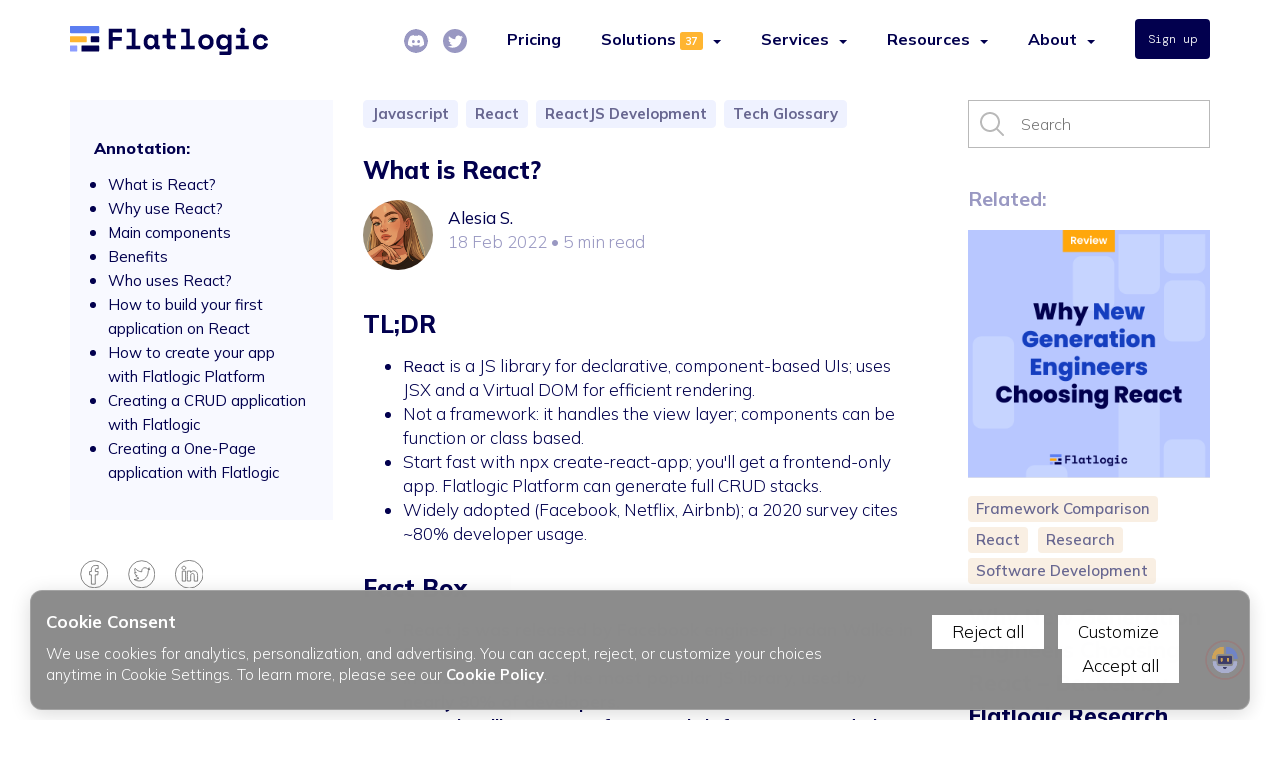

--- FILE ---
content_type: text/html; charset=UTF-8
request_url: https://flatlogic.com/blog/what-is-react/
body_size: 23104
content:
<!DOCTYPE html>
<html lang="en-US" itemscope itemtype="http://schema.org/WebSite">

<head>
  <meta charset="utf-8">
  <meta name="viewport" content="width=device-width, initial-scale=1, shrink-to-fit=no">
  <script type="application/ld+json">
{"@context":"https://schema.org","@graph":[{"@type":"Organization","@id":"https://flatlogic.com/#organization","name":"Flatlogic","url":"https://flatlogic.com/","logo":"https://flatlogic.com/assets/icons/footer_logo-102b5debccc6a5a944601a0bc451c7b8da6e282147b7906a42818dda605383ff.svg","sameAs":["https://x.com/flatlogic","https://www.linkedin.com/company/flatlogic"]},{"@type":"WebSite","@id":"https://flatlogic.com/#website","url":"https://flatlogic.com/","name":"Flatlogic","publisher":{"@id":"https://flatlogic.com/#organization"}}]}
  </script>
        		<meta name='robots' content='index, follow, max-image-preview:large, max-snippet:-1, max-video-preview:-1' />
	<style>img:is([sizes="auto" i], [sizes^="auto," i]) { contain-intrinsic-size: 3000px 1500px }</style>
	
	<!-- This site is optimized with the Yoast SEO Premium plugin v26.2 (Yoast SEO v26.2) - https://yoast.com/wordpress/plugins/seo/ -->
	<title>What is React? - Flatlogic Blog</title>
	<meta name="description" content="React.js is a popular frontend JavaScript library. We&#039;re detailing its pros and cons, and explaining how you can start working on React." />
	<link rel="canonical" href="https://flatlogic.com/blog/what-is-react/" />
	<meta property="og:locale" content="en_US" />
	<meta property="og:type" content="article" />
	<meta property="og:title" content="What is React?" />
	<meta property="og:description" content="React.js is a popular frontend JavaScript library. We&#039;re detailing its pros and cons, and explaining how you can start working on React." />
	<meta property="og:url" content="https://flatlogic.com/blog/what-is-react/" />
	<meta property="og:site_name" content="Flatlogic Blog" />
	<meta property="article:publisher" content="https://www.facebook.com/flatlogic" />
	<meta property="article:published_time" content="2022-02-18T16:56:33+00:00" />
	<meta property="article:modified_time" content="2023-04-14T16:57:15+00:00" />
	<meta property="og:image" content="https://flatlogic.com/blog/wp-content/uploads/2022/02/post_dark_4-1.png" />
	<meta property="og:image:width" content="1080" />
	<meta property="og:image:height" content="1080" />
	<meta property="og:image:type" content="image/png" />
	<meta name="author" content="Alesia S." />
	<meta name="twitter:card" content="summary_large_image" />
	<meta name="twitter:image" content="https://flatlogic.com/blog/wp-content/uploads/2022/02/post_dark_4-1.png" />
	<meta name="twitter:creator" content="@flatlogic" />
	<meta name="twitter:site" content="@flatlogic" />
	<meta name="twitter:label1" content="Written by" />
	<meta name="twitter:data1" content="Alesia S." />
	<meta name="twitter:label2" content="Est. reading time" />
	<meta name="twitter:data2" content="9 minutes" />
	<!-- / Yoast SEO Premium plugin. -->


<link rel='dns-prefetch' href='//b1694534.smushcdn.com' />
<link rel="alternate" type="application/rss+xml" title="Flatlogic Blog &raquo; Feed" href="https://flatlogic.com/blog/feed/" />
<link rel="alternate" type="application/rss+xml" title="Flatlogic Blog &raquo; Comments Feed" href="https://flatlogic.com/blog/comments/feed/" />
<script type="application/ld+json">{"@context":"https://schema.org","@graph":[{"@type":"Article","@id":"https://flatlogic.com/blog/what-is-react/#article","headline":"What is React?","image":{"@type":"ImageObject","@id":"https://flatlogic.com/blog/what-is-react/#primaryimage","url":"https://flatlogic.com/blog/wp-content/uploads/2022/02/post_dark_4-1.png","width":1080,"height":1080},"datePublished":"2022-02-18T19:56:33+03:00","dateModified":"2023-04-14T19:57:15+03:00","wordCount":1437,"author":{"@type":"Person","name":"Alesia S.","url":"https://flatlogic.com/blog/author/alesya/"},"publisher":{"@id":"https://flatlogic.com/#organization"},"isPartOf":{"@id":"https://flatlogic.com/#website"},"mainEntityOfPage":"https://flatlogic.com/blog/what-is-react/","abstract":"React is a JS library for declarative, component-based UIs; uses JSX and a Virtual DOM for efficient rendering. • Not a framework: it handles the view layer; components can be function or class based. • Start fast with npx create-react-app; you'll get a frontend-only app. Flatlogic Platform can generate full CRUD stacks. • Widely adopted (Facebook, Netflix, Airbnb); a 2020 survey cites ~80% developer usage."},{"@type":"ItemList","@id":"https://flatlogic.com/blog/what-is-react/#facts","name":"Fact Box","itemListElement":[{"@type":"ListItem","position":1,"item":{"@type":"CreativeWork","name":"React.js was released by Facebook engineer Jordan Walke in 2011.","url":"https://flatlogic.com/blog/what-is-react/#claim-1"}},{"@type":"ListItem","position":2,"item":{"@type":"CreativeWork","name":"In 2020, React was the most popular JS library, used by nearly 80% of developers.","url":"https://flatlogic.com/blog/what-is-react/#claim-2"}},{"@type":"ListItem","position":3,"item":{"@type":"CreativeWork","name":"React is a library, not a framework; it focuses on rendering UIs only.","url":"https://flatlogic.com/blog/what-is-react/#claim-3"}},{"@type":"ListItem","position":4,"item":{"@type":"CreativeWork","name":"Create a React app with: npx create-react-app my-app; cd my-app; npm start.","url":"https://flatlogic.com/blog/what-is-react/#claim-4"}},{"@type":"ListItem","position":5,"item":{"@type":"CreativeWork","name":"Flatlogic Platform can generate a CRUD app with frontend, backend, and database.","url":"https://flatlogic.com/blog/what-is-react/#claim-5","citation":"https://flatlogic.com/crud-app"}}]},{"@type":"BreadcrumbList","@id":"https://flatlogic.com/blog/what-is-react/#breadcrumbs","itemListElement":[{"@type":"ListItem","position":1,"name":"Blog","item":"https://flatlogic.com/blog/"},{"@type":"ListItem","position":2,"name":"What is React?","item":"https://flatlogic.com/blog/what-is-react/"}]}]}</script>
		<style>
			.lazyload,
			.lazyloading {
				max-width: 100%;
			}
		</style>
		<script type="dad3d696aa21b09474725c06-text/javascript">
/* <![CDATA[ */
window._wpemojiSettings = {"baseUrl":"https:\/\/s.w.org\/images\/core\/emoji\/16.0.1\/72x72\/","ext":".png","svgUrl":"https:\/\/s.w.org\/images\/core\/emoji\/16.0.1\/svg\/","svgExt":".svg","source":{"concatemoji":"https:\/\/flatlogic.com\/blog\/wp-includes\/js\/wp-emoji-release.min.js?ver=6.8.3"}};
/*! This file is auto-generated */
!function(s,n){var o,i,e;function c(e){try{var t={supportTests:e,timestamp:(new Date).valueOf()};sessionStorage.setItem(o,JSON.stringify(t))}catch(e){}}function p(e,t,n){e.clearRect(0,0,e.canvas.width,e.canvas.height),e.fillText(t,0,0);var t=new Uint32Array(e.getImageData(0,0,e.canvas.width,e.canvas.height).data),a=(e.clearRect(0,0,e.canvas.width,e.canvas.height),e.fillText(n,0,0),new Uint32Array(e.getImageData(0,0,e.canvas.width,e.canvas.height).data));return t.every(function(e,t){return e===a[t]})}function u(e,t){e.clearRect(0,0,e.canvas.width,e.canvas.height),e.fillText(t,0,0);for(var n=e.getImageData(16,16,1,1),a=0;a<n.data.length;a++)if(0!==n.data[a])return!1;return!0}function f(e,t,n,a){switch(t){case"flag":return n(e,"\ud83c\udff3\ufe0f\u200d\u26a7\ufe0f","\ud83c\udff3\ufe0f\u200b\u26a7\ufe0f")?!1:!n(e,"\ud83c\udde8\ud83c\uddf6","\ud83c\udde8\u200b\ud83c\uddf6")&&!n(e,"\ud83c\udff4\udb40\udc67\udb40\udc62\udb40\udc65\udb40\udc6e\udb40\udc67\udb40\udc7f","\ud83c\udff4\u200b\udb40\udc67\u200b\udb40\udc62\u200b\udb40\udc65\u200b\udb40\udc6e\u200b\udb40\udc67\u200b\udb40\udc7f");case"emoji":return!a(e,"\ud83e\udedf")}return!1}function g(e,t,n,a){var r="undefined"!=typeof WorkerGlobalScope&&self instanceof WorkerGlobalScope?new OffscreenCanvas(300,150):s.createElement("canvas"),o=r.getContext("2d",{willReadFrequently:!0}),i=(o.textBaseline="top",o.font="600 32px Arial",{});return e.forEach(function(e){i[e]=t(o,e,n,a)}),i}function t(e){var t=s.createElement("script");t.src=e,t.defer=!0,s.head.appendChild(t)}"undefined"!=typeof Promise&&(o="wpEmojiSettingsSupports",i=["flag","emoji"],n.supports={everything:!0,everythingExceptFlag:!0},e=new Promise(function(e){s.addEventListener("DOMContentLoaded",e,{once:!0})}),new Promise(function(t){var n=function(){try{var e=JSON.parse(sessionStorage.getItem(o));if("object"==typeof e&&"number"==typeof e.timestamp&&(new Date).valueOf()<e.timestamp+604800&&"object"==typeof e.supportTests)return e.supportTests}catch(e){}return null}();if(!n){if("undefined"!=typeof Worker&&"undefined"!=typeof OffscreenCanvas&&"undefined"!=typeof URL&&URL.createObjectURL&&"undefined"!=typeof Blob)try{var e="postMessage("+g.toString()+"("+[JSON.stringify(i),f.toString(),p.toString(),u.toString()].join(",")+"));",a=new Blob([e],{type:"text/javascript"}),r=new Worker(URL.createObjectURL(a),{name:"wpTestEmojiSupports"});return void(r.onmessage=function(e){c(n=e.data),r.terminate(),t(n)})}catch(e){}c(n=g(i,f,p,u))}t(n)}).then(function(e){for(var t in e)n.supports[t]=e[t],n.supports.everything=n.supports.everything&&n.supports[t],"flag"!==t&&(n.supports.everythingExceptFlag=n.supports.everythingExceptFlag&&n.supports[t]);n.supports.everythingExceptFlag=n.supports.everythingExceptFlag&&!n.supports.flag,n.DOMReady=!1,n.readyCallback=function(){n.DOMReady=!0}}).then(function(){return e}).then(function(){var e;n.supports.everything||(n.readyCallback(),(e=n.source||{}).concatemoji?t(e.concatemoji):e.wpemoji&&e.twemoji&&(t(e.twemoji),t(e.wpemoji)))}))}((window,document),window._wpemojiSettings);
/* ]]> */
</script>
<style id='wp-emoji-styles-inline-css' type='text/css'>

	img.wp-smiley, img.emoji {
		display: inline !important;
		border: none !important;
		box-shadow: none !important;
		height: 1em !important;
		width: 1em !important;
		margin: 0 0.07em !important;
		vertical-align: -0.1em !important;
		background: none !important;
		padding: 0 !important;
	}
</style>
<link rel='stylesheet' id='wp-block-library-css' href='https://flatlogic.com/blog/wp-includes/css/dist/block-library/style.min.css?ver=6.8.3' type='text/css' media='all' />
<style id='classic-theme-styles-inline-css' type='text/css'>
/*! This file is auto-generated */
.wp-block-button__link{color:#fff;background-color:#32373c;border-radius:9999px;box-shadow:none;text-decoration:none;padding:calc(.667em + 2px) calc(1.333em + 2px);font-size:1.125em}.wp-block-file__button{background:#32373c;color:#fff;text-decoration:none}
</style>
<style id='global-styles-inline-css' type='text/css'>
:root{--wp--preset--aspect-ratio--square: 1;--wp--preset--aspect-ratio--4-3: 4/3;--wp--preset--aspect-ratio--3-4: 3/4;--wp--preset--aspect-ratio--3-2: 3/2;--wp--preset--aspect-ratio--2-3: 2/3;--wp--preset--aspect-ratio--16-9: 16/9;--wp--preset--aspect-ratio--9-16: 9/16;--wp--preset--color--black: #000000;--wp--preset--color--cyan-bluish-gray: #abb8c3;--wp--preset--color--white: #ffffff;--wp--preset--color--pale-pink: #f78da7;--wp--preset--color--vivid-red: #cf2e2e;--wp--preset--color--luminous-vivid-orange: #ff6900;--wp--preset--color--luminous-vivid-amber: #fcb900;--wp--preset--color--light-green-cyan: #7bdcb5;--wp--preset--color--vivid-green-cyan: #00d084;--wp--preset--color--pale-cyan-blue: #8ed1fc;--wp--preset--color--vivid-cyan-blue: #0693e3;--wp--preset--color--vivid-purple: #9b51e0;--wp--preset--gradient--vivid-cyan-blue-to-vivid-purple: linear-gradient(135deg,rgba(6,147,227,1) 0%,rgb(155,81,224) 100%);--wp--preset--gradient--light-green-cyan-to-vivid-green-cyan: linear-gradient(135deg,rgb(122,220,180) 0%,rgb(0,208,130) 100%);--wp--preset--gradient--luminous-vivid-amber-to-luminous-vivid-orange: linear-gradient(135deg,rgba(252,185,0,1) 0%,rgba(255,105,0,1) 100%);--wp--preset--gradient--luminous-vivid-orange-to-vivid-red: linear-gradient(135deg,rgba(255,105,0,1) 0%,rgb(207,46,46) 100%);--wp--preset--gradient--very-light-gray-to-cyan-bluish-gray: linear-gradient(135deg,rgb(238,238,238) 0%,rgb(169,184,195) 100%);--wp--preset--gradient--cool-to-warm-spectrum: linear-gradient(135deg,rgb(74,234,220) 0%,rgb(151,120,209) 20%,rgb(207,42,186) 40%,rgb(238,44,130) 60%,rgb(251,105,98) 80%,rgb(254,248,76) 100%);--wp--preset--gradient--blush-light-purple: linear-gradient(135deg,rgb(255,206,236) 0%,rgb(152,150,240) 100%);--wp--preset--gradient--blush-bordeaux: linear-gradient(135deg,rgb(254,205,165) 0%,rgb(254,45,45) 50%,rgb(107,0,62) 100%);--wp--preset--gradient--luminous-dusk: linear-gradient(135deg,rgb(255,203,112) 0%,rgb(199,81,192) 50%,rgb(65,88,208) 100%);--wp--preset--gradient--pale-ocean: linear-gradient(135deg,rgb(255,245,203) 0%,rgb(182,227,212) 50%,rgb(51,167,181) 100%);--wp--preset--gradient--electric-grass: linear-gradient(135deg,rgb(202,248,128) 0%,rgb(113,206,126) 100%);--wp--preset--gradient--midnight: linear-gradient(135deg,rgb(2,3,129) 0%,rgb(40,116,252) 100%);--wp--preset--font-size--small: 13px;--wp--preset--font-size--medium: 20px;--wp--preset--font-size--large: 36px;--wp--preset--font-size--x-large: 42px;--wp--preset--spacing--20: 0.44rem;--wp--preset--spacing--30: 0.67rem;--wp--preset--spacing--40: 1rem;--wp--preset--spacing--50: 1.5rem;--wp--preset--spacing--60: 2.25rem;--wp--preset--spacing--70: 3.38rem;--wp--preset--spacing--80: 5.06rem;--wp--preset--shadow--natural: 6px 6px 9px rgba(0, 0, 0, 0.2);--wp--preset--shadow--deep: 12px 12px 50px rgba(0, 0, 0, 0.4);--wp--preset--shadow--sharp: 6px 6px 0px rgba(0, 0, 0, 0.2);--wp--preset--shadow--outlined: 6px 6px 0px -3px rgba(255, 255, 255, 1), 6px 6px rgba(0, 0, 0, 1);--wp--preset--shadow--crisp: 6px 6px 0px rgba(0, 0, 0, 1);}:where(.is-layout-flex){gap: 0.5em;}:where(.is-layout-grid){gap: 0.5em;}body .is-layout-flex{display: flex;}.is-layout-flex{flex-wrap: wrap;align-items: center;}.is-layout-flex > :is(*, div){margin: 0;}body .is-layout-grid{display: grid;}.is-layout-grid > :is(*, div){margin: 0;}:where(.wp-block-columns.is-layout-flex){gap: 2em;}:where(.wp-block-columns.is-layout-grid){gap: 2em;}:where(.wp-block-post-template.is-layout-flex){gap: 1.25em;}:where(.wp-block-post-template.is-layout-grid){gap: 1.25em;}.has-black-color{color: var(--wp--preset--color--black) !important;}.has-cyan-bluish-gray-color{color: var(--wp--preset--color--cyan-bluish-gray) !important;}.has-white-color{color: var(--wp--preset--color--white) !important;}.has-pale-pink-color{color: var(--wp--preset--color--pale-pink) !important;}.has-vivid-red-color{color: var(--wp--preset--color--vivid-red) !important;}.has-luminous-vivid-orange-color{color: var(--wp--preset--color--luminous-vivid-orange) !important;}.has-luminous-vivid-amber-color{color: var(--wp--preset--color--luminous-vivid-amber) !important;}.has-light-green-cyan-color{color: var(--wp--preset--color--light-green-cyan) !important;}.has-vivid-green-cyan-color{color: var(--wp--preset--color--vivid-green-cyan) !important;}.has-pale-cyan-blue-color{color: var(--wp--preset--color--pale-cyan-blue) !important;}.has-vivid-cyan-blue-color{color: var(--wp--preset--color--vivid-cyan-blue) !important;}.has-vivid-purple-color{color: var(--wp--preset--color--vivid-purple) !important;}.has-black-background-color{background-color: var(--wp--preset--color--black) !important;}.has-cyan-bluish-gray-background-color{background-color: var(--wp--preset--color--cyan-bluish-gray) !important;}.has-white-background-color{background-color: var(--wp--preset--color--white) !important;}.has-pale-pink-background-color{background-color: var(--wp--preset--color--pale-pink) !important;}.has-vivid-red-background-color{background-color: var(--wp--preset--color--vivid-red) !important;}.has-luminous-vivid-orange-background-color{background-color: var(--wp--preset--color--luminous-vivid-orange) !important;}.has-luminous-vivid-amber-background-color{background-color: var(--wp--preset--color--luminous-vivid-amber) !important;}.has-light-green-cyan-background-color{background-color: var(--wp--preset--color--light-green-cyan) !important;}.has-vivid-green-cyan-background-color{background-color: var(--wp--preset--color--vivid-green-cyan) !important;}.has-pale-cyan-blue-background-color{background-color: var(--wp--preset--color--pale-cyan-blue) !important;}.has-vivid-cyan-blue-background-color{background-color: var(--wp--preset--color--vivid-cyan-blue) !important;}.has-vivid-purple-background-color{background-color: var(--wp--preset--color--vivid-purple) !important;}.has-black-border-color{border-color: var(--wp--preset--color--black) !important;}.has-cyan-bluish-gray-border-color{border-color: var(--wp--preset--color--cyan-bluish-gray) !important;}.has-white-border-color{border-color: var(--wp--preset--color--white) !important;}.has-pale-pink-border-color{border-color: var(--wp--preset--color--pale-pink) !important;}.has-vivid-red-border-color{border-color: var(--wp--preset--color--vivid-red) !important;}.has-luminous-vivid-orange-border-color{border-color: var(--wp--preset--color--luminous-vivid-orange) !important;}.has-luminous-vivid-amber-border-color{border-color: var(--wp--preset--color--luminous-vivid-amber) !important;}.has-light-green-cyan-border-color{border-color: var(--wp--preset--color--light-green-cyan) !important;}.has-vivid-green-cyan-border-color{border-color: var(--wp--preset--color--vivid-green-cyan) !important;}.has-pale-cyan-blue-border-color{border-color: var(--wp--preset--color--pale-cyan-blue) !important;}.has-vivid-cyan-blue-border-color{border-color: var(--wp--preset--color--vivid-cyan-blue) !important;}.has-vivid-purple-border-color{border-color: var(--wp--preset--color--vivid-purple) !important;}.has-vivid-cyan-blue-to-vivid-purple-gradient-background{background: var(--wp--preset--gradient--vivid-cyan-blue-to-vivid-purple) !important;}.has-light-green-cyan-to-vivid-green-cyan-gradient-background{background: var(--wp--preset--gradient--light-green-cyan-to-vivid-green-cyan) !important;}.has-luminous-vivid-amber-to-luminous-vivid-orange-gradient-background{background: var(--wp--preset--gradient--luminous-vivid-amber-to-luminous-vivid-orange) !important;}.has-luminous-vivid-orange-to-vivid-red-gradient-background{background: var(--wp--preset--gradient--luminous-vivid-orange-to-vivid-red) !important;}.has-very-light-gray-to-cyan-bluish-gray-gradient-background{background: var(--wp--preset--gradient--very-light-gray-to-cyan-bluish-gray) !important;}.has-cool-to-warm-spectrum-gradient-background{background: var(--wp--preset--gradient--cool-to-warm-spectrum) !important;}.has-blush-light-purple-gradient-background{background: var(--wp--preset--gradient--blush-light-purple) !important;}.has-blush-bordeaux-gradient-background{background: var(--wp--preset--gradient--blush-bordeaux) !important;}.has-luminous-dusk-gradient-background{background: var(--wp--preset--gradient--luminous-dusk) !important;}.has-pale-ocean-gradient-background{background: var(--wp--preset--gradient--pale-ocean) !important;}.has-electric-grass-gradient-background{background: var(--wp--preset--gradient--electric-grass) !important;}.has-midnight-gradient-background{background: var(--wp--preset--gradient--midnight) !important;}.has-small-font-size{font-size: var(--wp--preset--font-size--small) !important;}.has-medium-font-size{font-size: var(--wp--preset--font-size--medium) !important;}.has-large-font-size{font-size: var(--wp--preset--font-size--large) !important;}.has-x-large-font-size{font-size: var(--wp--preset--font-size--x-large) !important;}
:where(.wp-block-post-template.is-layout-flex){gap: 1.25em;}:where(.wp-block-post-template.is-layout-grid){gap: 1.25em;}
:where(.wp-block-columns.is-layout-flex){gap: 2em;}:where(.wp-block-columns.is-layout-grid){gap: 2em;}
:root :where(.wp-block-pullquote){font-size: 1.5em;line-height: 1.6;}
</style>
<link rel='stylesheet' id='wordpress-popular-posts-css-css' href='https://flatlogic.com/blog/wp-content/plugins/wordpress-popular-posts/assets/css/wpp.css?ver=6.3.4' type='text/css' media='all' />
<script type="application/json" id="wpp-json">

{"sampling_active":0,"sampling_rate":100,"ajax_url":"https:\/\/flatlogic.com\/blog\/wp-json\/wordpress-popular-posts\/v1\/popular-posts","api_url":"https:\/\/flatlogic.com\/blog\/wp-json\/wordpress-popular-posts","ID":10340,"token":"3412d9e13a","lang":0,"debug":0}

</script>
<script type="dad3d696aa21b09474725c06-text/javascript" src="https://flatlogic.com/blog/wp-content/plugins/wordpress-popular-posts/assets/js/wpp.min.js?ver=6.3.4" id="wpp-js-js"></script>
<link rel="https://api.w.org/" href="https://flatlogic.com/blog/wp-json/" /><link rel="alternate" title="JSON" type="application/json" href="https://flatlogic.com/blog/wp-json/wp/v2/posts/10340" /><link rel="EditURI" type="application/rsd+xml" title="RSD" href="https://flatlogic.com/blog/xmlrpc.php?rsd" />
<meta name="generator" content="WordPress 6.8.3" />
<link rel='shortlink' href='https://flatlogic.com/blog/?p=10340' />
<link rel="alternate" title="oEmbed (JSON)" type="application/json+oembed" href="https://flatlogic.com/blog/wp-json/oembed/1.0/embed?url=https%3A%2F%2Fflatlogic.com%2Fblog%2Fwhat-is-react%2F" />
<link rel="alternate" title="oEmbed (XML)" type="text/xml+oembed" href="https://flatlogic.com/blog/wp-json/oembed/1.0/embed?url=https%3A%2F%2Fflatlogic.com%2Fblog%2Fwhat-is-react%2F&#038;format=xml" />
            <style id="wpp-loading-animation-styles">@-webkit-keyframes bgslide{from{background-position-x:0}to{background-position-x:-200%}}@keyframes bgslide{from{background-position-x:0}to{background-position-x:-200%}}.wpp-widget-placeholder,.wpp-widget-block-placeholder,.wpp-shortcode-placeholder{margin:0 auto;width:60px;height:3px;background:#dd3737;background:linear-gradient(90deg,#dd3737 0%,#571313 10%,#dd3737 100%);background-size:200% auto;border-radius:3px;-webkit-animation:bgslide 1s infinite linear;animation:bgslide 1s infinite linear}</style>
            		<script type="dad3d696aa21b09474725c06-text/javascript">
			document.documentElement.className = document.documentElement.className.replace('no-js', 'js');
		</script>
				<style>
			.no-js img.lazyload {
				display: none;
			}

			figure.wp-block-image img.lazyloading {
				min-width: 150px;
			}

			.lazyload,
			.lazyloading {
				--smush-placeholder-width: 100px;
				--smush-placeholder-aspect-ratio: 1/1;
				width: var(--smush-image-width, var(--smush-placeholder-width)) !important;
				aspect-ratio: var(--smush-image-aspect-ratio, var(--smush-placeholder-aspect-ratio)) !important;
			}

						.lazyload, .lazyloading {
				opacity: 0;
			}

			.lazyloaded {
				opacity: 1;
				transition: opacity 400ms;
				transition-delay: 0ms;
			}

					</style>
				<style type="text/css" id="wp-custom-css">
			.navbar-top {
	padding: 0;
}

figure img.size-full, .wp-block-column img{
	height: 100%;
}

.wp-block-media-text img, .wp-block-image {
	height: 100%
}

.wp-block-image.size-large img {
	height: auto;
}

.wp-block-column .wp-block-image.size-large.is-style-default {
	height: auto;
}

.wp-block-image img {
	height: auto;
}

.cookies-privacy-popup {
  z-index: 10;
  position: fixed;
  bottom: 10px;
  left: 30px;
  right: 30px;
  min-height: 120px;
  background: #8c8c8c;
  color: white;
  padding: 10px 0;
  display: none;
  align-items: center;
}

.cookies-privacy-popup a {
	color: white;
	font-weight: 700;
}

.cookies-privacy-popup .btn {
	color: #8c8c8c;
	transition: background-color 0.2s;
}

.cookies-privacy-popup .btn:hover {
	color: #8c8c8c;
	background-color: #d5d5d5;
}

.cookies-privacy-popup.d-flex {
	display: flex;
}

#close-cookies-privacy {
	padding: 1rem 7rem;
}

@media (min-width: 992px) {
	.cookies-privacy-popup .cookie-button {
		text-align: right;
	}
	.cookies-privacy-popup .row {
		display: flex;
		align-items: center;
	}
}

@media (max-width: 991px) {
	.cookies-privacy-popup {
		left: 15px;
		right: 15px;
	}

	#close-cookies-privacy {
		padding: 0.5rem 4rem;
		margin-top: 1rem;
	}
}

.animate__animated {
	-webkit-animation-duration: 1s;
	animation-duration: 1s;
	-webkit-animation-fill-mode: both;
	animation-fill-mode: both;
}
/* Fading entrances  */
@-webkit-keyframes fadeIn {
	from {
		opacity: 0;
	}

	to {
		opacity: 1;
	}
}
@keyframes fadeIn {
	from {
		opacity: 0;
	}

	to {
		opacity: 1;
	}
}
.animate__fadeIn {
	-webkit-animation-name: fadeIn;
	animation-name: fadeIn;
}


/* Modal */

#pop-modal.modal {
	top: auto;
	right: auto;

}
#pop-modal .modal-dialog {
	margin-left: 30px; 
}

@media (max-width: 767px) {
	#pop-modal .modal-dialog {
		margin: 20px;
	}
}

#pop-modal .modal-content {
	font-size: 24px;
	font-weight: 400;
	color: black;
	width: 390px
}
#pop-modal .modal-body {
	display: flex;
	flex-direction: column;
	align-items: center;
	padding: 30px 20px;
}
#pop-modal #modal-close-button {
	border-radius: 50%;
	position: absolute;
	top: -20px;
	right: -20px;
	background-color: #C4C4C4;
	color: white;
	line-height: 0.75;
	font-size: 42px;
}
iframe#trends-widget-1 {
	min-height: 350px;
}		</style>
		<meta charset="utf-8">




  <meta name="geo.region"    content="US-NY">
  <meta name="geo.placename" content="New York">
  <meta name="geo.position"  content="40.7128;-74.0060">
  <meta name="ICBM"          content="40.7128, -74.0060">

  <!-- Favicons and Icons -->
    <link rel="icon" type="image/png" href="/logo-48x48.png" sizes="48x48">
    <link rel="shortcut icon" type="image/svg+xml" href="/logo.svg">
    <link rel="icon" type="image/png" href="/logo-32x32.png" sizes="32x32">
    <link rel="icon" type="image/png" href="/logo-16x16.png" sizes="16x16">
    <link rel="apple-touch-icon" href="/apple-touch-icon.png" sizes="180x180">
    <link rel="icon" href="/favicon.ico" type="image/x-icon">

  <!-- Canonical and Cable -->
  <link rel="canonical" href="https://flatlogic.com/blog/what-is-react" data-turbolinks-track="false"/>
  <meta name="action-cable-url" content="wss://flatlogic.com/cable" />

  <!-- Preload Resources -->
  <link rel="preload" as="font" type="font/woff2" crossorigin href="/assets/font-awesome/fontawesome-webfont-7dacf83f51179de8d7980a513e67ab3a08f2c6272bb5946df8fd77c0d1763b73.woff2"/>
  <link rel="preload" as="font" type="font/woff" crossorigin href="/assets/line-awesome/la-brands-400-14c633773bd885e7553b31688925829b2eb40ab5080f644bc180eeb14862e493.woff"/>
  <link rel="preload" as="font" type="font/woff" crossorigin href="/assets/line-awesome/la-solid-900-a0d21b2ab40d48860c6ae95e00c9e9ca12ecb34c23ba3b882ed81340d4509c67.woff"/>

  <!-- Stylesheets -->
  <link rel="stylesheet" media="all" href="/assets/application-df483ae81a34ed35715f78ec10e47995d726b06ecc991675e7a1f11137f11ee6.css" data-turbolinks-track="reload" async="async" />

  <!-- JavaScript -->
  <script src="/assets/vendor-f96da86d32b453b6828fe1dfc1ff0644a9adef722172398dc0433fbb81630651.js" data-turbolinks-track="reload" type="dad3d696aa21b09474725c06-text/javascript"></script>
  <script src="/assets/application-a4ea1c18621380c59eeb45906a2bd695ff66d57c49e4e7277ca32bd4fde8e0b1.js" data-turbolinks-track="reload" async="async" type="dad3d696aa21b09474725c06-text/javascript"></script>

  <!-- External Scripts -->
    <script src="https://accounts.google.com/gsi/client" async defer type="dad3d696aa21b09474725c06-text/javascript"></script>

  <!-- Google tag (gtag.js). GA-4 -->
  <script async src="https://www.googletagmanager.com/gtag/js?id=G-6P6JRZEWY8" type="dad3d696aa21b09474725c06-text/javascript"></script>
  <script type="dad3d696aa21b09474725c06-text/javascript">
    window.dataLayer = window.dataLayer || [];

    function gtag() {
      dataLayer.push(arguments);
    }

    gtag('js', new Date());

    gtag('consent', 'default', {
      'ad_storage': 'granted',
      'ad_user_data': 'granted',
      'ad_personalization': 'granted',
      'analytics_storage': 'granted'
    });

    gtag('config', 'G-6P6JRZEWY8');

  </script>

  <script type="dad3d696aa21b09474725c06-text/javascript">
    (function (c, l, a, r, i, t, y) {
      c[a] = c[a] || function () {
        (c[a].q = c[a].q || []).push(arguments)
      };
      t = l.createElement(r);
      t.async = 1;
      t.src = "https://www.clarity.ms/tag/" + i;
      y = l.getElementsByTagName(r)[0];
      y.parentNode.insertBefore(t, y);
    })(window, document, "clarity", "script", "i9ws2ljr1k");
  </script>

</head>
<body data-basket-notify="" data-platform="flatlogic" class="loading  ">
  <div id="g_id_onload"
       data-client_id="357142835604-g0palmkkve33gsbhfpoq1nlsj3mrhm4d.apps.googleusercontent.com"
       data-context="signin"
       data-login_uri="https://flatlogic.com/users/auth/google_one_tap"
       data-auto_select="true">
  </div>

<div id="chatId"></div>
  <header class="header">
    <div class="container">
      <nav class="navbar navbar-default" role="navigation">
        <div class="navbar-header">
          <button class="navbar-toggle collapsed" data-toggle="collapse" data-target=".navbar-top">
            <span class="hamburger">
                <span class="menui top-menu"></span>
                <span class="menui mid-menu"></span>
                <span class="menui bottom-menu"></span>
            </span>
          </button>
          <a href="/" class="logo"></a>
        </div>
        <div class="collapse navbar-collapse navbar-top">
          <ul class="nav navbar-nav navbar-right d-flex flex-column-md">

            <li class="ml-md">
              <a class="nav-link" href="https://discord.gg/flatlogic-community" target="_blank">
                <img src="/assets/icons/discord_round-8abb686c2687aa9a021a4d4815a5f8a5bd2ce482a11918b9807e8d12ea7dfdce.svg" class="account">
                <span class="visible-xs-inline visible-sm-inline">Discord</span>
              </a>
            </li>
            <li class="ml-md">
              <a class="nav-link" href="https://twitter.com/flatlogic/" target="_blank">
                <img src="/assets/icons/social/tw-10c72189dca52151a638d3bc389f453752f1c4e269f65a8182995d9fb68e7f19.svg" class="account">
                <span class="visible-xs-inline visible-sm-inline">X (Twitter)</span>
              </a>
            </li>

              <li class=" visible-from-1400">
                <a href="/generator"><strong>Web App Generator</strong></a>
              </li>
            <li class="">
              <a href="/pricing" class="nav-link-pricing">Pricing</a>
            </li>

            <li class="nav-item dropdown">
              <a class="nav-link dropdown-toggle" href="/solutions">
                Solutions
              </a> <span class="label label-warning">
                  37
                </span>
              <span class="caret ml-sm"></span>
              <div class="dropdown-menu-custom dropdown-menu-sm">
                <div class="row">
                  <ul>
                    <li><a href="/generator"><strong>AI Web App Generator</strong></a></li>
                    <li><a href="/ai-software-development-agent">AI Software Development Agent</a></li>
                    <hr class="mt-xs mb-xs"/>
                    <li><a href="/custom-saas-app">Custom SAAS</a></li>
                    <li><a href="/custom-erp">Custom ERP</a></li>
                    <li><a href="/custom-crm">Custom CRM</a></li>
                    <hr class="mt-xs mb-xs"/>
                      <li><a href="/mvp-in-a-week">MVP in a Week</a></li>
                      <li><a href="/crud-app">CRUD App</a></li>
                      <li><a href="/ai-driven-business-applications">AI-driven Business Apps</a></li>
                      <li><a href="/admin-panel">Admin Panel</a></li>
                      <hr class="mt-xs mb-xs"/>
                      <li><a class="small-link" href="/solutions">All Solutions</a></li>
                  </ul>
                </div>
                <a class="bnt btn-sm btn-dark mt" href="https://calendly.com/d/ck4w-mt8-nw9/30-minute-meeting-with-flatlogic" target="_blank">
                  Free 30 Min Consultation
                </a>
              </div>
            </li>
              <li class="nav-item dropdown">
                <a class="nav-link dropdown-toggle" href="/services">
                  Services
                </a><span class="caret ml-sm"></span>
                <div class="dropdown-menu-custom dropdown-menu-sm">
                  <div class="row">
                    <ul>
                      <li><a href="/services/web-development">Web App Development</a></li>
                      <li><a href="/services/mobile-development">Mobile App Development</a></li>
                      <li><a href="/services/legacy-upgrade">Legacy Apps Adapt/Upgrade</a></li>
                      <li><a href="/services/admin-template-integration">Admin Template Integration</a></li>
                      <li><a href="/services/ui-ux-design">UX/UI Design</a></li>
                      <hr class="mt-xs mb-xs"/>
                      <li><a href="/case-studies">Case Studies</a></li>
                      <hr class="mt-xs mb-xs"/>
                      <li><a class="small-link" href="/services">All Services</a></li>
                    </ul>
                  </div>
                  <a class="bnt btn-sm btn-dark mt" href="https://calendly.com/d/ck4w-mt8-nw9/30-minute-meeting-with-flatlogic" target="_blank">
                    Free 30 Min Consultation
                  </a>
                </div>
              </li>
              <li class="nav-item dropdown">
                <a class="nav-link dropdown-toggle" href="#">
                  Resources
                </a><span class="caret ml-sm"></span>
                <div class="dropdown-menu-custom dropdown-menu-sm">
                  <div class="row">
                    <ul>
                      <li>
                        <a class="nav-link" href="https://discord.gg/flatlogic-community" target="_blank">
                          <img src="/assets/icons/discord_blue-d552e76abf7cbde77c6dff1570a051337675ae54648688a861b97a459f58eabe.svg" class="account"> Discord Community
                        </a>
                      </li>
                      <li><a href="/documentation">Documentation</a></li>
                      <li><a href="/forum/threads/category/roadmap">Roadmap</a></li>
                      <li><a href="/forum/">Forum</a></li>
                      <hr class="mt-xs mb-xs"/>
                      <li><a href="/case-studies">Case Studies</a></li>
                      <li><a href="/blog">Blog</a></li>
                      <hr class="mt-xs mb-xs"/>
                      <li><a href="/affiliate">Affiliate</a></li>
                      <li><a href="/hackathon-sponsorship">Hackathon Sponsorship</a></li>
                      <li><a href="/templates">Free Templates</a></li>
                      <hr class="mt-xs mb-xs"/>
                      <li><a href="/starting-web-app-in-2025-research-results">🔬&nbsp;Starting Web App in 2025
                        Research</a></li>
                    </ul>
                  </div>
                </div>
              </li>
              <li class="nav-item dropdown">
                <a class="nav-link dropdown-toggle" href="/about">
                  About
                </a><span class="caret ml-sm"></span>
                <div class="dropdown-menu-custom dropdown-menu-sm">
                  <div class="row">
                    <ul>
                      <li><h6 class=""><span>About</span></h6></li>
                      <li><a href="/about">Team</a></li>
                      <li><a href="/careers">Careers <sup>
                      <span class="label label-warning">
                        Hiring
                      </span>
                      </sup>
                      </a></li>
                      <li><a href="/blog">Blog</a></li>
                      <li><a href="/contact">Contact us</a></li>
                    </ul>
                  </div>
                </div>
              </li>
              <li>
                  <a class="mt-n-xs btn" id="profile-btn" href="/users/sign_up">Sign up</a>
              </li>
          </ul>
        </div>

      </nav>
    </div>
  </header>

  <div class="marketing-campaign-top-container marketing-campaign-top-container-dark animate__animated"
       id="marketing-campaign-top-section" data-campaign-id="94" data-important="false">
    <div class="container">
      <div class="row">
        <div class="col-md-10 col-sm-9 text-center" id="marketing-campaign-top-content">
           <strong> 📊 #1 app type built with Flatlogic in December 2025 was CMS-driven business apps🚀</strong>
        </div>
        <div class="col-md-2 col-sm-12 marketing-campaign-buttons-container">
            <a href="https://flatlogic.com/blog/what-people-built-with-flatlogic-in-december/"
               class="btn btn-action btn-light">
              Learn more!
            </a>
          <button id="marketing-campaign-top-section-close-button" class="btn btn-campaign-close">&times;</button>
        </div>
      </div>
    </div>
  </div>


<div class="content" >
  <div class="blog-content">
  
<section class="section article">
    <div class="container">
        <div class="row">
            <!--TABLE OF CONTENTS SECTION-->
            <div class="col-lg-3">
                                    <div class="toc">
                    <h5>Annotation:</h5>
                    
				<ul class="kamatoc kamatoc_js" id="tocmenu" >
					
						
				<li class="toc__list">
					<a rel="nofollow" href="#">What is React?</a>
					
					
					
				</li>
	
				<li class="toc__list">
					<a rel="nofollow" href="#-2"><strong>Why use React?</strong></a>
					
					
					
				</li>
	
				<li class="toc__list">
					<a rel="nofollow" href="#-3"><strong>Main components&nbsp;</strong></a>
					
					
					
				</li>
	
				<li class="toc__list">
					<a rel="nofollow" href="#-4"><strong>Benefits&nbsp;</strong></a>
					
					
					
				</li>
	
				<li class="toc__list">
					<a rel="nofollow" href="#-5"><strong>Who uses React?</strong></a>
					
					
					
				</li>
	
				<li class="toc__list">
					<a rel="nofollow" href="#-6"><strong>How to build your first application on React</strong></a>
					
					
					
				</li>
	
				<li class="toc__list">
					<a rel="nofollow" href="#-7"><strong>How to create your app with </strong><strong>Flatlogic Platform</strong></a>
					
					
					
				</li>
	
				<li class="toc__list">
					<a rel="nofollow" href="#-8"><strong>Creating a CRUD application with Flatlogic</strong></a>
					
					
					
				</li>
	
				<li class="toc__list">
					<a rel="nofollow" href="#-9"><strong>Creating a One-Page application with Flatlogic&nbsp;</strong></a>
					
					
					
				</li>

				</ul>
                
                </div>                
                    <div class="social-group vertical small">
                        
    <a target="_blank" onclick="if (!window.__cfRLUnblockHandlers) return false; javascript:window.open(this.href, '', 'width=600,height=400');" href="https://www.facebook.com/share.php?u=https%3A%2F%2Fflatlogic.com%2Fblog%2Fwhat-is-react%2F&title=What+is+React%3F" data-cf-modified-dad3d696aa21b09474725c06-=""><img
    src="https://flatlogic.com/blog/wp-content/themes/flb/img/icons/social/facebook.svg"
    class="social-icon" alt="facebook"></a>
    <a target="_blank" onclick="if (!window.__cfRLUnblockHandlers) return false; javascript:window.open(this.href, '', 'width=600,height=400');" href="https://twitter.com/intent/tweet?text=What+is+React%3F+https%3A%2F%2Fflatlogic.com%2Fblog%2Fwhat-is-react%2F" data-cf-modified-dad3d696aa21b09474725c06-=""><img
    src="https://flatlogic.com/blog/wp-content/themes/flb/img/icons/social/twitter.svg"
    class="social-icon" alt="twitter"></a>
    <a target="_blank" onclick="if (!window.__cfRLUnblockHandlers) return false; javascript:window.open(this.href, '', 'width=600,height=400');" href="http://www.linkedin.com/shareArticle?mini=true&url=https%3A%2F%2Fflatlogic.com%2Fblog%2Fwhat-is-react%2F&title=What+is+React%3F&source=https://flatlogic.com/blog" data-cf-modified-dad3d696aa21b09474725c06-=""><img
    src="https://flatlogic.com/blog/wp-content/themes/flb/img/icons/social/linkedin.svg"
    class="social-icon" alt="linkedin"></a>
    <!-- <a href="#"><img
                src="https://flatlogic.com/blog/wp-content/themes/flb/img/icons/social/github.svg"
                class="social-icon" alt="github"></a> -->

 
                    </div>
            </div>
            <!--POST CONTENT(CENTRAL SECTION)-->
            <div class="col-lg-6 article-top">
                <div class="article-tags">
                    <div class="article-label"><a href="https://flatlogic.com/blog/tag/javascript/" rel="tag">Javascript</a></div><div class="article-label"><a href="https://flatlogic.com/blog/tag/reactjs/" rel="tag">React</a></div><div class="article-label"><a href="https://flatlogic.com/blog/tag/reactjs-development/" rel="tag">ReactJS Development</a></div><div class="article-label"><a href="https://flatlogic.com/blog/tag/tech-glossary/" rel="tag">Tech Glossary</a></div>                </div>
                <h1>What is React?</h1>
                <!--POST AUTHOR INFO-->
                <section class="article-author mb-lg">
                    <div class="author-photo mr-md" style="background-image: url(https://flatlogic.com/blog/wp-content/uploads/2025/11/ChatGPT-Image-12-noyab.-2025-g.-15_58_04.png)"></div>
                    <div>
                        <span class="author vcard"><a class="url fn n" href="https://flatlogic.com/blog/author/alesya/">Alesia S.</a></span>                        <p class="text-muted"> <time class="entry-date published updated" datetime="2022-02-18T19:56:33+03:00">18 Feb 2022</time> • 5 min read</p>
                    </div>
                </section>
            <!--PRIMARY POST CONTENT SECTION-->
                <section class="article-body"><section class="tldr" id="tldr"><h2>TL;DR</h2><ul><li><a  data-ilj-link-preview="true"  data-featured-image="https://flatlogic.com/blog/wp-content/uploads/2019/09/top-articles-copy-600x450.png"  data-excerpt="Here is our list of JS articles of 2019. We collected 17 posts with tricks and tips in JavaScript and its frameworks." href="https://flatlogic.com/blog/17-articles-of-september-2019-to-learn-javascript/">React</a> is a JS library for declarative, component-based UIs; uses JSX and a Virtual DOM for efficient rendering.</li><li>Not a framework: it handles the view layer; components can be function or class based.</li><li>Start fast with npx create-react-app; you&#039;ll get a frontend-only app. Flatlogic Platform can generate full CRUD stacks.</li><li>Widely adopted (Facebook, Netflix, Airbnb); a 2020 survey cites ~80% developer usage.</li></ul></section><section class="fact-box" id="facts"><h2>Fact Box</h2><ul><li id="claim-1"><strong>React.js was released by Facebook engineer Jordan Walke in 2011.</strong></li><li id="claim-2"><strong>In 2020, React was the most popular JS library, used by nearly 80% of developers.</strong></li><li id="claim-3"><strong>React is a library, not a framework; it focuses on rendering UIs only.</strong></li><li id="claim-4"><strong>Create a React app with: npx create-react-app my-app; cd my-app; npm start.</strong></li><li id="claim-5"><strong>Flatlogic Platform can generate a CRUD app with frontend, backend, and database.</strong> <a href="https://flatlogic.com/crud-app" rel="noopener nofollow">Source</a></li></ul></section><p>Are you curious about React and what it can do for you? Have you been wondering what makes React stand out from the competition? Have you been looking for a way to make developing user interfaces easier? With React, you can do all this and more. </p><p>The importance of React cannot be overstated. React has quickly become a popular choice for frontend <a href='https://flatlogic.com/services/web-development'>web development</a>, and its usage has been steadily increasing since its introduction in 2013. According to a 2020 survey, React was the most popular <a  data-ilj-link-preview="true"  data-featured-image="https://flatlogic.com/blog/wp-content/uploads/2019/10/Frame-8_1-1-600x450.png"  data-excerpt="jQuery vs. JavaScript JavaScript Before we compare jQuery vs JavaScript, let&#039;s recall the basics. What is JavaScript used for? JavaScript allows websites to perform actions such as refreshing specific parts of a page without reloading the entire website, displaying pop-up messages, or introducing animations into 2D or 3D graphics. Overall, the main impact is on&hellip;" href="https://flatlogic.com/blog/jquery-vs-javascript-why-we-removed-jquery-from-our-templates/">JavaScript</a> library, with nearly 80% of developers using it.</p><p>By reading this article, you will learn what React is and how it can help you create powerful user interfaces. You will also get an overview of the core concepts and components of React, as well as an introduction to the popular React libraries. Finally, you will learn how to set up your development environment and get started using React.</p><p><iframe src="//www.slideshare.net/slideshow/embed_code/key/kJgSt9HtBslltp" width="594" height="397" frameborder="0" marginwidth="0" marginheight="0" scrolling="no" style="border:0px solid #CCC; border-width:0px; margin-bottom:0px; max-width: 100%;" allowfullscreen=""> </iframe></p><h2 class="wp-block-heading" id="" >What is React?</h2><p><a href="https://reactjs.org/">React.js</a> was released by a software engineer working for Facebook &#8211; Jordan Walke in 2011. React is a JavaScript library focused on creating declarative user interfaces (UIs) using a component-based concept. It&#8217;s used for handling the view layer and can be used for web and mobile apps. React&#8217;s main goal is to be extensive, fast,&nbsp; declarative, flexible, and simple.&nbsp;</p><p>React is not a framework, it is specifically a library.&nbsp; The explanation for this is that React only deals with rendering UIs and reserves many things at the discretion of individual projects. The standard set of tools for creating an application using ReactJS is frequently called the<strong> stack</strong>.</p><h2 class="wp-block-heading" id="-2" ><strong>Why use React?</strong></h2><p>Let&#8217;s take a more detailed look at what sets React library aside against other frameworks and libraries and makes it so powerful and popular for application development.</p><h3 class="wp-block-heading" id="vdom"><strong>Virtual Document Object Model (VDOM)</strong></h3><p>The Document Object Model (<a href="https://reactjs.org/docs/react-dom.html">DOM</a>) is an API for valid HTML and well-formed XML documents.</p><p>A virtual DOM is a representation of a real DOM that is built/manipulated by browsers. Advanced libraries, such as React, generate a tree of elements in memory equivalent to the real DOM, which forms the virtual DOM in a declarative way. The virtual DOM is one of the features that make the framework so fast and reliable. <a href="https://flatlogic.com/generator"><img decoding="async" src="https://flatlogic.com/blog/wp-content/uploads/2025/10/Introducing-professional-vibe-coding.png" alt="Professional Vibe Coding" class="banner-img"> </a></p><figure class="wp-block-image size-large"><img fetchpriority="high" decoding="async" width="1024" height="510" src="https://flatlogic.com/blog/wp-content/uploads/2022/02/image-vdom-1024x510.png" alt="react dom" class="wp-image-11534" srcset="https://flatlogic.com/blog/wp-content/uploads/2022/02/image-vdom-1024x510.png 1024w, https://flatlogic.com/blog/wp-content/uploads/2022/02/image-vdom-600x299.png 600w, https://flatlogic.com/blog/wp-content/uploads/2022/02/image-vdom-768x383.png 768w, https://flatlogic.com/blog/wp-content/uploads/2022/02/image-vdom.png 1200w" sizes="(max-width: 1024px) 100vw, 1024px" /></figure><p>Image source: https://miro.medium.com/max/1400/1*HyoU7X-SMyT8xQD1PjrRGw.png</p><h3 class="wp-block-heading" id="jsx"><strong>JSX&nbsp;</strong></h3><p>React uses a syntax extension to JavaScript called <a href="https://reactjs.org/docs/introducing-jsx.html">JSX</a>. We use it to create &#8216;elements&#8217;.</p><pre class="wp-block-code"><code>const element = &lt;1&gt;My React element using JSX&lt;/1&gt;</code></pre><p>JSX uses <a href="https://babeljs.io/">Babel</a> preprocessors to convert HTML-like text in JavaScript files into JavaScript objects to be parsed.</p><p>React <a href="https://reactjs.org/docs/react-without-jsx.html">doesn&#8217;t require the use of JSX</a>, but most developers find that it makes for a more user-friendly experience within the JavaScript code.</p><p>We use JSX to create React components, so this is why it is an important part of ReactJS.</p><h3 class="wp-block-heading" id="native"><strong>React Native</strong></h3><p>React Native is an open-source JavaScript framework for building apps on different platforms, such as iOS, Android, and UPD. It is React-based and gives all its greatness to mobile app development.</p><p>React Native uses JavaScript to build the UI of an application but also uses OS-native representations. It allows code to be implemented in OS-native languages (Swift and Objective-C for iOS and Java and Kotlin for Android) for more sophisticated functions.</p><h2 class="wp-block-heading" id="-3" ><strong>Main components&nbsp;</strong></h2><p>ReactJS is a component-based library where components make our code reusable and split our UI into different pieces. Components are divided into two types: Class components and Function components. All React components follow the separation of concerns design principle, meaning that we should separate our application into different sections to address separate concerns.</p><h3 class="wp-block-heading" id="func-comp"><strong>Function components</strong></h3><p>React components work similarly to JavaScript functions. A component takes random inputs, which we call props, and must always return a React element that defines what is intended to be displayed to the user.</p><p>The simple method to specify a React component is to define a JavaScript function and return a React element. The React component must always return a React element, or it will throw an error.</p><pre class="wp-block-code"><code>function HelloWorld (props){return &#91;h1]The first React component&lt;/h1&gt;;</code></pre><p>We&#8217;ve defined a ReactJS component called HelloWorld that takes one prop, which stands for properties and returns a ReactJS element, in this case, a simple h1 element.&nbsp;</p><div class="wp-block-image"><figure class="aligncenter size-large"><a href="https://flatlogic.com/services/reactjs-development"><img decoding="async" width="589" height="269" src="https://flatlogic.com/blog/wp-content/uploads/2022/03/create-and-host-app-in-minute-banner-5.png" alt="" class="wp-image-10449"/></a><figcaption><a href="https://flatlogic.com/services/reactjs-development ">https://flatlogic.com/services/reactjs-development </a></figcaption></figure></div><h3 class="wp-block-heading" id="class-comp"><strong>Class components</strong></h3><p>The Class component must have the extends `React.Component` statement. This statement sets up a `React.Component` subclass that allows your component to access `React.Component` functions.</p><p>The component must also have a `render()` method, which returns HTML.</p><h2 class="wp-block-heading" id="-4" ><strong>Benefits&nbsp;</strong></h2><p>So the main question is why you should choose ReactJS as a frontend development stack while there are a lot of others. Here are some reasons:</p><ul class="wp-block-list"><li><strong>Speedless.</strong> React allows developers to use individual parts of their application on both the client and server sides, and any changes they make will not affect the application&#8217;s logic. This makes the development process extremely fast.</li><li><strong>Components support. </strong>The use of HTML tags and JS codes makes it easy to work with a huge dataset containing DOM. React acts as an intermediary that represents the DOM and helps you decide which component requires changes to get accurate results.</li><li><strong>Easy to use and learn. </strong>ReactJS is incredibly user-friendly and makes any UI interactive. It also allows you to quickly and efficiently build applications, which is time-saving for clients and developers alike.</li><li><strong>SEO Friendly. </strong>A common problem complained by most web developers is that traditional JavaScript frameworks often have problems with SEO.&nbsp; ReactJS solves this problem by helping developers navigate different search engines easily through the fact that the ReactJS application can run on the server, and the virtual DOM renders and returns it to the browser as a&nbsp; web page<strong>.</strong></li><li><strong>One-way Data Binding. </strong>One-way data-binding implies that absolutely anyone can trace all the changes that have been made to a segment of the data.&nbsp; This is also one of the reasons that makes React so easy.</li></ul><h2 class="wp-block-heading" id="-5" ><strong>Who uses React?</strong></h2><p>Here is the list of popular ReactJS websites:</p><ul class="wp-block-list"><li><a href="https://facebook.com">Facebook</a></li><li><a href="https://www.atlassian.com/">Atlassian</a></li><li><a href="https://discord.com/">Discord</a></li><li><a href="https://www.ubereats.com/">Uber Eats</a></li><li><a href="https://www.netflix.com">Netflix</a></li><li><a href="https://airbnb.com">Airbnb</a></li><li><a href="https://www.snapchat.com/en-GB">Snapchat</a></li><li><a href="https://trello.com/home">Trello</a></li><li><a href="https://app.grammarly.com/">Grammarly</a></li><li><a href="https://outlook.live.com/owa/">Outlook.com</a></li><li><a href="https://www.codecademy.com/">Codecademy</a></li><li><a href="https://www.dropbox.com/">Dropbox</a></li></ul><h2 class="wp-block-heading" id="-6" ><strong>How to build your first application on React</strong></h2><h3 class="wp-block-heading" id="create-with-ide"><strong>Create an app on React.js from the terminal of your IDE</strong></h3><ol class="wp-block-list"><li>First, you should install the framework package using `npx create-react-app`</li></ol><p>`npx create-react-app my-app`, where is the `my-app` name of your application.</p><ol class="wp-block-list" start="2"><li>The next step is navigating to your new application.</li></ol><p>`cd my-app`</p><ol class="wp-block-list" start="3"><li>The last step is to start your application.</li></ol><p>`npm start`&nbsp;</p><figure class="wp-block-image size-large"><img decoding="async" width="1024" height="674" src="https://flatlogic.com/blog/wp-content/uploads/2022/02/image-4-1-1024x674.png" alt="react" class="wp-image-11537" srcset="https://flatlogic.com/blog/wp-content/uploads/2022/02/image-4-1-1024x674.png 1024w, https://flatlogic.com/blog/wp-content/uploads/2022/02/image-4-1-600x395.png 600w, https://flatlogic.com/blog/wp-content/uploads/2022/02/image-4-1-768x506.png 768w, https://flatlogic.com/blog/wp-content/uploads/2022/02/image-4-1.png 1303w" sizes="(max-width: 1024px) 100vw, 1024px" /></figure><p>In the end, you will have only a frontend application without any database and backend, which takes a lot of work to get a full-fledged application.</p><h2 class="wp-block-heading" id="-7" ><strong>How to create your app with </strong><a href="https://flatlogic.com/projects/new"><strong>Flatlogic Platform</strong></a></h2><p>There are two ways to build your application on the Flatlogic Platform: you can create a simple and clear front-end application, generated by the framework <a href="https://en.wikipedia.org/wiki/Command-line_interface">CLI</a>, or the <a href='https://flatlogic.com/crud-app'>CRUD</a> application with frontend+backend+database.</p><div class="wp-block-image"><figure class="aligncenter size-large"><a href="https://flatlogic.com/users/sign_in"><img decoding="async" width="589" height="332" src="https://flatlogic.com/blog/wp-content/uploads/2022/03/create-and-host-app-in-minute-banner-7.png" alt="" class="wp-image-10452"/></a><figcaption>https://flatlogic.com/crud-apps</figcaption></figure></div><h2 class="wp-block-heading" id="-8" ><strong>Creating a CRUD application with Flatlogic</strong></h2><h3 class="wp-block-heading"><strong>Step 1. Choose a Tech Stack</strong></h3><p>In this step, you&#8217;re setting the name of your application and choosing the stack: Frontend, Backend, and Database.</p><figure class="wp-block-image size-large"><img decoding="async" width="1024" height="999" src="https://flatlogic.com/blog/wp-content/uploads/2022/02/image-5-1-1024x999.png" alt="stack" class="wp-image-11538" srcset="https://flatlogic.com/blog/wp-content/uploads/2022/02/image-5-1-1024x999.png 1024w, https://flatlogic.com/blog/wp-content/uploads/2022/02/image-5-1-600x585.png 600w, https://flatlogic.com/blog/wp-content/uploads/2022/02/image-5-1-768x749.png 768w, https://flatlogic.com/blog/wp-content/uploads/2022/02/image-5-1.png 1296w" sizes="(max-width: 1024px) 100vw, 1024px" /></figure><h3 class="wp-block-heading"><strong>Step 2. Choose the Starter Kit Template</strong></h3><p>In this step, you&#8217;re choosing the design of the web app.</p><figure class="wp-block-image size-large"><img decoding="async" width="544" height="602" src="https://flatlogic.com/blog/wp-content/uploads/2022/02/image-6-1.png" alt="" class="wp-image-11539" srcset="https://flatlogic.com/blog/wp-content/uploads/2022/02/image-6-1.png 544w, https://flatlogic.com/blog/wp-content/uploads/2022/02/image-6-1-542x600.png 542w" sizes="(max-width: 544px) 100vw, 544px" /></figure><h3 class="wp-block-heading"><strong>Step 3. Schema Editor</strong></h3><figure class="wp-block-gallery columns-1 is-cropped wp-block-gallery-1 is-layout-flex wp-block-gallery-is-layout-flex"><ul class="blocks-gallery-grid"><li class="blocks-gallery-item"><figure><img decoding="async" width="1024" height="733" src="https://flatlogic.com/blog/wp-content/uploads/2022/02/image-7-1024x733.png" alt="" data-id="11546" data-full-url="https://flatlogic.com/blog/wp-content/uploads/2022/02/image-7.png" data-link="https://flatlogic.com/blog/what-is-react/image-7-2/" class="wp-image-11546" srcset="https://flatlogic.com/blog/wp-content/uploads/2022/02/image-7-1024x733.png 1024w, https://flatlogic.com/blog/wp-content/uploads/2022/02/image-7-600x429.png 600w, https://flatlogic.com/blog/wp-content/uploads/2022/02/image-7-768x550.png 768w, https://flatlogic.com/blog/wp-content/uploads/2022/02/image-7.png 1308w" sizes="(max-width: 1024px) 100vw, 1024px" /></figure></li></ul></figure><p>In this part you will need to know which application you want to build, that is, <a href='https://flatlogic.com/custom-crm'>CRM</a> or E-commerce, also in this part you build a <a href="https://en.wikipedia.org/wiki/Entity%E2%80%93relationship_model">database schema</a> i.e. tables and relationships between them.</p><p>If you are not familiar with database design and it is difficult for you to understand what tables are, we have prepared several ready-made example schemas of real-world apps that you can build your app upon modification:</p><ul class="wp-block-list"><li>E-commerce app</li><li>Time tracking app</li><li>Book store</li><li>Chat (messaging) app</li><li>Blog</li></ul><p>Deploy your app and get a fully functional CMS for your application.</p><h2 class="wp-block-heading" id="-9" ><strong>Creating a One-Page application with Flatlogic&nbsp;</strong></h2><p>You can create a frontend-only app with the Flatlogic Platform. This assumes you will host the back-end somewhere else or won&#8217;t need it at all. To generate a one-page application you don&#8217;t need to enter anything in the terminal of your IDE, you just need to go to the page of creating an application on the <a href="https://flatlogic.com/projects/new">Flatlogic </a>website and make only 2 steps:</p><h3 class="wp-block-heading"><strong>Step 1. Choose Tech Stack</strong></h3><p>In this step, you set the name of your application and choose the stack: React as Frontend, No-Backend as Backend.</p><figure class="wp-block-gallery columns-1 is-cropped wp-block-gallery-2 is-layout-flex wp-block-gallery-is-layout-flex"><ul class="blocks-gallery-grid"><li class="blocks-gallery-item"><figure><img decoding="async" width="1024" height="999" src="https://flatlogic.com/blog/wp-content/uploads/2022/02/image-5-1-1024x999.png" alt="choose stack" data-id="11538" data-full-url="https://flatlogic.com/blog/wp-content/uploads/2022/02/image-5-1.png" data-link="https://flatlogic.com/blog/what-is-react/image-5-4/" class="wp-image-11538" srcset="https://flatlogic.com/blog/wp-content/uploads/2022/02/image-5-1-1024x999.png 1024w, https://flatlogic.com/blog/wp-content/uploads/2022/02/image-5-1-600x585.png 600w, https://flatlogic.com/blog/wp-content/uploads/2022/02/image-5-1-768x749.png 768w, https://flatlogic.com/blog/wp-content/uploads/2022/02/image-5-1.png 1296w" sizes="(max-width: 1024px) 100vw, 1024px" /></figure></li></ul></figure><h3 class="wp-block-heading"><strong>Step 2. Choose Starter Template</strong></h3><figure class="wp-block-gallery columns-1 is-cropped wp-block-gallery-3 is-layout-flex wp-block-gallery-is-layout-flex"><ul class="blocks-gallery-grid"><li class="blocks-gallery-item"><figure><img decoding="async" width="922" height="548" src="https://flatlogic.com/blog/wp-content/uploads/2022/02/image-9.png" alt="create React app with flatlogic" data-id="11550" data-full-url="https://flatlogic.com/blog/wp-content/uploads/2022/02/image-9.png" data-link="https://flatlogic.com/blog/what-is-react/image-9-2/" class="wp-image-11550" srcset="https://flatlogic.com/blog/wp-content/uploads/2022/02/image-9.png 922w, https://flatlogic.com/blog/wp-content/uploads/2022/02/image-9-600x357.png 600w, https://flatlogic.com/blog/wp-content/uploads/2022/02/image-9-768x456.png 768w" sizes="(max-width: 922px) 100vw, 922px" /></figure></li></ul></figure><p>In this step, you choose the design of the web app. Since this is a standard one-page application created using the CLI framework, it will have the design of a standard one-page ReactJS CLI application.</p><p>Now, finally, you can deploy your app and get a one-page React application, which you can further modify if you&#8217;d like.</p></section>
                <section class="banner-bottom">
                    <a href="https://flatlogic.com/blog/introducing-professional-vibe-coding-lamp-template/"><img src="https://flatlogic.com/blog/wp-content/uploads/2025/10/Introducing-professional-vibe-coding.png" alt="Introducing Professional Vibe Coding" class="banner-img"> </a>
                </section>
            </div>
            <!--RELATED ARTICLES (RIGHT SECTION)-->
			<div class="col-lg-3">
                <aside class="widget-area ml-lg">

                <section id="search-4" class="widget mb-lg widget_search"><form method="get" class="search-form" action="https://flatlogic.com/blog/">
  <span class="search-icon"></span>
  <input type="text" placeholder="Search" name="s" id="s" class="input" value="" />
  <input type="hidden" id="searchsubmit" />
</form></section>                            <h4><strong>Related:</strong></h4>                    <section id="wpp-2" class="widget mb-lg popular-posts">
                        <div class="blog-article"><a href="https://flatlogic.com/blog/why-new-generation-engineers-choosing-react-backed-by-flatlogic-research/">
                            <img width="630" height="644" src="https://flatlogic.com/blog/wp-content/uploads/2024/10/Screenshot-2024-10-02-at-15.55.56.png" class="attachment-post-thumbnail size-post-thumbnail wp-post-image" alt="" decoding="async" srcset="https://flatlogic.com/blog/wp-content/uploads/2024/10/Screenshot-2024-10-02-at-15.55.56.png 630w, https://flatlogic.com/blog/wp-content/uploads/2024/10/Screenshot-2024-10-02-at-15.55.56-587x600.png 587w" sizes="(max-width: 630px) 100vw, 630px" />                            </a><div class="article-tags mb-sm">
                            <div class="tags">
                            <div class="label tag label-lg mr-sm"><a href="https://flatlogic.com/blog/tag/framework-comparison/" rel="tag">Framework Comparison</a></div><div class="label tag label-lg mr-sm"><a href="https://flatlogic.com/blog/tag/reactjs/" rel="tag">React</a></div><div class="label tag label-lg mr-sm"><a href="https://flatlogic.com/blog/tag/research/" rel="tag">Research</a></div><div class="label tag label-lg mr-sm"><a href="https://flatlogic.com/blog/tag/software-development/" rel="tag">Software Development</a></div>    
                            </div>
                        </div>
                        <h3 class="article-title mb-sm"><a href="https://flatlogic.com/blog/why-new-generation-engineers-choosing-react-backed-by-flatlogic-research/" rel="bookmark">Why New Generation Engineers Choosing React &#8211; Backed by Flatlogic Research</a></h3>    
                            <p class="lead">
                            Why are so many engineers gravitating towards React today? Read on to disco...    
                            </p>
                        </div>
                    </section>
                                        <section id="wpp-2" class="widget mb-lg popular-posts">
                        <div class="blog-article"><a href="https://flatlogic.com/blog/react-templates-december-2023-update/">
                                                        </a><div class="article-tags mb-sm">
                            <div class="tags">
                            <div class="label tag label-lg mr-sm"><a href="https://flatlogic.com/blog/tag/admin-template/" rel="tag">Admin Template</a></div><div class="label tag label-lg mr-sm"><a href="https://flatlogic.com/blog/tag/product-update/" rel="tag">Flatlogic Generator Updates</a></div><div class="label tag label-lg mr-sm"><a href="https://flatlogic.com/blog/tag/reactjs/" rel="tag">React</a></div><div class="label tag label-lg mr-sm"><a href="https://flatlogic.com/blog/tag/templates/" rel="tag">Templates</a></div>    
                            </div>
                        </div>
                        <h3 class="article-title mb-sm"><a href="https://flatlogic.com/blog/react-templates-december-2023-update/" rel="bookmark">React templates December 2023 Update</a></h3>    
                            <p class="lead">
                            Explore Flatlogic's latest react template updates: now with key improvement...    
                            </p>
                        </div>
                    </section>
                                        <section id="wpp-2" class="widget mb-lg popular-posts">
                        <div class="blog-article"><a href="https://flatlogic.com/blog/10-top-node-js-frameworks-for-building-scalable-web-applications/">
                                                        </a><div class="article-tags mb-sm">
                            <div class="tags">
                            <div class="label tag label-lg mr-sm"><a href="https://flatlogic.com/blog/tag/javascript/" rel="tag">Javascript</a></div><div class="label tag label-lg mr-sm"><a href="https://flatlogic.com/blog/tag/mysql/" rel="tag">MySQL</a></div><div class="label tag label-lg mr-sm"><a href="https://flatlogic.com/blog/tag/node-js/" rel="tag">Node.js</a></div><div class="label tag label-lg mr-sm"><a href="https://flatlogic.com/blog/tag/web-development-services/" rel="tag">Web Development Services</a></div>    
                            </div>
                        </div>
                        <h3 class="article-title mb-sm"><a href="https://flatlogic.com/blog/10-top-node-js-frameworks-for-building-scalable-web-applications/" rel="bookmark">10+ Top Node.js Frameworks for Building Scalable Web Applications</a></h3>    
                            <p class="lead">
                            Ready to quickly build websites using Node.js? Discover how to develop scal...    
                            </p>
                        </div>
                    </section>
                                    </aside>
			</div>
        </div>
    </div>
</section>

  <div class="blog-comments">
    <div class="container">
      <div class="row">
        <div class="col-lg-8 col-lg-push-1">
            <h2>Comments</h2>
            
  <div id="commontator-thread-76" class="commontator-commontator thread">
      <a data-remote="true" href="/comments/threads/76">Show Comments (1)</a>
      <script type="dad3d696aa21b09474725c06-text/javascript">
        var threadLoaded = false;
          jQuery(window).scroll(function() {
              if (!threadLoaded) {
                  var hT = $('#commontator-thread-76').offset().top,
                      hH = $('#commontator-thread-76').outerHeight(),
                      wH = $(window).height(),
                      wS = $(this).scrollTop();
                  if (wS > (hT + hH - wH)) {
                      jQuery.ajax({
                          headers: {
                              Accept: "*/*;q=0.5, text/javascript, application/javascript, application/ecmascript, application/x-ecmascript"
                          },
                          url: "/comments/threads/76",
                          type: "get",
                          dataType: 'script'
                      })
                      threadLoaded = true;
                  }
              }
          });
      </script>
  </div>

        </div>
      </div>
    </div>
  </div>
</div>


  <script type="dad3d696aa21b09474725c06-text/javascript" charset="utf-8">
    // Function to show flash notice dynamically
    function showFlashNotice(message) {
      let noticeDiv = document.getElementById("notice-general");

      if (!noticeDiv) {
        noticeDiv = document.createElement("div");
        noticeDiv.id = "notice-general";
        noticeDiv.className = "notice-general text-center";
        noticeDiv.innerHTML = `
            <p class="fw-bold">${message}</p>
            <a class="btn btn-primary text-uppercase" id="notice-general-close">OK</a>
        `;
        document.body.appendChild(noticeDiv);
      } else {
        noticeDiv.querySelector("p").innerText = message;
        noticeDiv.classList.remove("hide"); // Show if previously hidden
      }

      // document.body.classList.add("notice-general-body-blur");

      // Auto-hide after 30s
      setTimeout(() => {
        noticeDiv.classList.add("hide");
        // document.body.classList.remove("notice-general-body-blur");
      }, 30000);

      // Close on button click
      document.getElementById("notice-general-close").addEventListener("click", () => {
        noticeDiv.classList.add("hide");
        // document.body.classList.remove("notice-general-body-blur");
      });
    }

  </script>
</div>

  <footer class="footer">
    <div class="container">
        <div class="row footer-grid">
          <div class="col-md-4">
            <a href="/" class="footer-logo hidden-xs mb-md">
              <span class="sr-only">Flatlogic</span>
            </a>
          </div>
          <div class="col-md-8">
            <div class="row">
              <div class="col-sm-12">
                <form class="form mb">
                  <p>Be the first to know the latest updates and all the recent trends in web & mobile javascript
                    development.</p>
                  <div class="form-group" style="width: 50%; display: inline-block;">
                    <input type="email" class="form-control" id="footer-input" placeholder="your-email@flatlogic.com">
                  </div>
                  <button type="submit" class="btn btn-dark btn-sm arrow ml-sm" id="footer-submit" style="vertical-align: inherit;">Send</button>
                </form>
              </div>
            </div>
          </div>
        </div>
      <div class="row footer-grid">
        <div class="col-md-4">
          <p class="footer-text">
              Flatlogic helps startups and businesses launch fast by
              <strong>generating full-stack web apps with AI</strong> - frontend, backend, and database included.
              <strong>You own the code</strong>, follow a professional development flow, and extend your app with
              expert-built, <strong>AI-powered software development</strong>.

          </p>
        </div>
          <div class="col-md-8">
            <div class="row">
              <div class="col-md-3">
                <section class="footer-links">
                  <p class="title">Platform</p>
                  <ul>
                    <li><a href="/apps/new">Build your Software!</a></li>
                    <li><a href="/solutions">Solutions</a></li>
                    <li><a href="/pricing">Pricing</a></li>
                    <li><a href="/contact?subject=Requesting+a+private+demo%3A+%0A">Private Demo</a></li>
                  </ul>
                </section>
              </div>
              <div class="col-md-3">
                <section class="footer-links">
                  <p class="title">Resources</p>
                  <ul>
                    <li><a href="/documentation">Documentation</a></li>
                    <li><a href="/forum/threads/category/roadmap">Roadmap</a></li>
                    <li><a href="/forum/">Forum</a></li>
                    <li><a href="https://www.youtube.com/channel/UCDbyjsN_OkJfKTmg2qN-D2Q/" target="_blank">Video
                      Tutorials</a></li>
                    <li><a href="/cdn-cgi/l/email-protection#9ae9efeaeaf5e8eedafcf6fbeef6f5fdf3f9b4f9f5f7" target="_blank">Contact Support</a></li>
                    <li><a href="/starting-web-app-in-2025-research-results">Starting Web App in 2025 Research</a></li>
                  </ul>
                </section>
              </div>
              <div class="col-md-3">
                <section class="footer-links">
                  <p class="title">Solutions</p>
                  <ul>
                    <li><a href="/custom-saas-app">Custom SAAS</a></li>
                    <li><a href="/custom-erp">Custom ERP</a></li>
                    <li><a href="/custom-crm">Custom CRM</a></li>
                    <li><a href="/generator">Web App Generator</a></li>
                    <li><a href="/admin-panel">Admin Panel</a></li>
                  </ul>
                </section>
              </div>
              <div class="col-md-3">
                <section class="footer-links">
                  <p class="title">Company</p>
                  <ul>
                    <li><a href="/blog">Blog</a></li>
                    <li><a href="/about">Team</a></li>
                    <li><a href="/blog/tag/flatlogic-story-amp-awards/">Our story</a></li>
                    <li><a href="/careers">Careers</a></li>
                    <li>
                      <a href="/contact?subject=I+want+to+learn+more+about+Flatlogic.+I+am+potentially+interested+in+investing%0A">Investors</a>
                    </li>
                  </ul>
                </section>
              </div>
            </div>
          </div>
      </div>
    </div>
    <div class="footer-basement">
      <div class="container">
        <div class="row">
          <div class="col-lg-6 col-md-4 col-sm-12">
            &copy; 2014-2026 Flatlogic, LLC. All rights
            reserved.
          </div>
          <div class="col-lg-6 col-md-4 col-sm-12 footer-social">
            <a href="https://discord.gg/flatlogic-community" target="_blank"><i class="svg-discord"></i></a>
            <a href="https://twitter.com/flatlogic/" target="_blank"><i class="svg-twitter"></i></a>
            <a href="https://www.youtube.com/channel/UCDbyjsN_OkJfKTmg2qN-D2Q/" target="_blank"><i class="svg-youtube"></i></a>
            <a href="https://github.com/flatlogic" target="_blank"><i class="svg-github"></i></a>
          </div>
          <span class="col-lg-6 col-md-4 col-sm-12 terms jc-space-between">
            <a class="ff-mono" href="/privacy">Privacy policy</a>
            <a class="ff-mono" href="/terms">Terms & Conditions</a>
            <a class="ff-mono" id="manageCookies" style="cursor: pointer;">Manage Cookies</a>
          </span>
        </div>
      </div>
    </div>
    <script data-cfasync="false" src="/cdn-cgi/scripts/5c5dd728/cloudflare-static/email-decode.min.js"></script><script type="dad3d696aa21b09474725c06-text/javascript">
      //Manage cookies
      document.getElementById('manageCookies')?.addEventListener('click', function () {
        setCookie('cookieConsent', '', -1); // Delete the consent cookie
        const banner = document.getElementById('cmp-banner')
        banner.style.display = 'block';
        banner.className = "cookies-privacy-popup animate__animated animate__fadeIn"
      });
    </script>
  </footer>


<div id="cmp-banner" style="display: none">
  <div class="container" style="width: 100%;">
    <div class="row">
      <div class="col-md-8">
        <h5 class="fw-bold">Cookie Consent</h5>
        <p class="small">
          We use cookies for analytics, personalization, and advertising. You can accept, reject, or customize your
          choices anytime in Cookie Settings.
          To learn more, please see our <a href="/privacy">Cookie Policy</a>.
        </p>
      </div>
      <div class="col-md-4 cookie-button" style="padding-right: 60px;">
        <button id="reject-cookies" style="margin-right: 10px; padding: 5px 20px; background-color: white; color: black; border: none; cursor: pointer;">Reject
          all
        </button>
        <button id="customize-cookies" style="margin-right: 10px; padding: 5px 20px; background-color: white; color: black; border: none; cursor: pointer;">Customize</button>
        <button id="accept-cookies" style="margin-right: 10px; padding: 5px 20px; background-color: white; color: black; border: none; cursor: pointer;">Accept
          all
        </button>
      </div>
    </div>
  </div>
</div>

<!-- Cookie Settings Modal (UI only) -->
<div class="modal fade cookie-settings-modal" id="cookie-settings-modal" tabindex="-1" role="dialog" aria-labelledby="cookieSettingsLabel">
  <div class="modal-dialog" role="document">
    <div class="modal-content">
      <div class="modal-header">
        <button type="button" class="close" data-dismiss="modal" aria-label="Close">
          <span aria-hidden="true">&times;</span></button>
        <h4 class="modal-title" id="cookieSettingsLabel">Cookie Settings</h4>
      </div>
      <div class="modal-body">
        <div class="form-group">
          <label class="fw-semi-bold">Strictly necessary</label>
          <p class="small mb-0">Essential for security, sign‑in, and core features. Always on.</p>
        </div>
        <hr/>
        <div class="form-group">
          <div class="checkbox">
            <input type="checkbox" id="toggle-analytics" class="cookie-toggle"/>
            <label for="toggle-analytics" class="pl-0">Analytics</label>
          </div>
          <p class="small">Helps us understand usage to improve the product.</p>
        </div>
        <div class="form-group">
          <div class="checkbox">
            <input type="checkbox" id="toggle-advertising" class="cookie-toggle"/>
            <label for="toggle-advertising" class="pl-0">Advertising</label>
          </div>
          <p class="small">Shows relevant ads and measures performance.</p>
        </div>
        <div class="form-group">
          <div class="checkbox">
            <input type="checkbox" id="toggle-functional" class="cookie-toggle"/>
            <label for="toggle-functional" class="pl-0">Functional</label>
          </div>
          <p class="small">Enhances functionality and personalization.</p>
        </div>
      </div>
      <div class="modal-footer">
        <button type="button" class="btn btn-default btn-sm" id="cookie-reject-all">Reject all</button>
        <button type="button" class="btn btn-primary btn-sm" id="cookie-save">Save choices</button>
        <button type="button" class="btn btn-dark btn-sm" id="cookie-accept-all">Accept all</button>
      </div>
    </div>
  </div>
</div>

      
 <section>
 <a href="https://flatlogic.com/?utm_source=flblog&utm_medium=btntopright&utm_campaign=internal-traffic" id="hidden-btn" class="hidden-property">⚡ Generate App</a>
 </section>
 <script type="dad3d696aa21b09474725c06-text/javascript">
             let navmenu = document.querySelector('header');
             let marketingCampaign = document.querySelector('#marketing-campaign-top-section');
             let showGeneratorButton = false;
             showGeneratorButton && window.addEventListener('scroll', function() {
                 navmenu.style.opacity = 1-pageYOffset/1000;
                 if(marketingCampaign){
                    marketingCampaign.style.opacity = 1-pageYOffset/1000;
                 }
             if(pageYOffset > 1000) {
                 document.getElementById("hidden-btn").className = "fixed-button";
             }
             else {
                 document.getElementById("hidden-btn").className = "hidden-property";
             }
             });
 </script>
 

<script type="speculationrules">
{"prefetch":[{"source":"document","where":{"and":[{"href_matches":"\/blog\/*"},{"not":{"href_matches":["\/blog\/wp-*.php","\/blog\/wp-admin\/*","\/blog\/wp-content\/uploads\/*","\/blog\/wp-content\/*","\/blog\/wp-content\/plugins\/*","\/blog\/wp-content\/themes\/flb\/*","\/blog\/*\\?(.+)"]}},{"not":{"selector_matches":"a[rel~=\"nofollow\"]"}},{"not":{"selector_matches":".no-prefetch, .no-prefetch a"}}]},"eagerness":"conservative"}]}
</script>
		<!-- ILJ link preview dependencies start -->
		<template id="ilj-link-preview-template"><div class="ilj-link-preview">
				{% if featuredImage and featuredImage != "" %}
					<img class="ilj-link-preview-featured-image" src="{{ featuredImage }}">
				{% endif %}
				{% if excerpt %}
					<p class="ilj-link-preview-excerpt">{{ excerpt | truncatewords: 55 }}</p>
				{%  endif %}
			</div></template>
		<script type="dad3d696aa21b09474725c06-text/javascript">
			document.addEventListener("DOMContentLoaded", function () {
				if (document.querySelectorAll("a[data-ilj-link-preview]").length) {
					var script = document.createElement('script');
					script.async = true
					script.src = "https://flatlogic.com/blog/wp-content/plugins/internal-links-premium/frontend/assets/js/ilj-link-preview.js"
					document.body.appendChild(script)
				}
			})
		</script>
		<!-- ILJ link preview dependencies end -->
		<style id='core-block-supports-inline-css' type='text/css'>
.wp-block-gallery.wp-block-gallery-1{--wp--style--unstable-gallery-gap:var( --wp--style--gallery-gap-default, var( --gallery-block--gutter-size, var( --wp--style--block-gap, 0.5em ) ) );gap:var( --wp--style--gallery-gap-default, var( --gallery-block--gutter-size, var( --wp--style--block-gap, 0.5em ) ) );}.wp-block-gallery.wp-block-gallery-2{--wp--style--unstable-gallery-gap:var( --wp--style--gallery-gap-default, var( --gallery-block--gutter-size, var( --wp--style--block-gap, 0.5em ) ) );gap:var( --wp--style--gallery-gap-default, var( --gallery-block--gutter-size, var( --wp--style--block-gap, 0.5em ) ) );}.wp-block-gallery.wp-block-gallery-3{--wp--style--unstable-gallery-gap:var( --wp--style--gallery-gap-default, var( --gallery-block--gutter-size, var( --wp--style--block-gap, 0.5em ) ) );gap:var( --wp--style--gallery-gap-default, var( --gallery-block--gutter-size, var( --wp--style--block-gap, 0.5em ) ) );}
</style>
<script type="dad3d696aa21b09474725c06-text/javascript" id="smush-lazy-load-js-before">
/* <![CDATA[ */
var smushLazyLoadOptions = {"autoResizingEnabled":true,"autoResizeOptions":{"precision":5,"skipAutoWidth":true}};
/* ]]> */
</script>
<script type="dad3d696aa21b09474725c06-text/javascript" src="https://flatlogic.com/blog/wp-content/plugins/wp-smush-pro/app/assets/js/smush-lazy-load.min.js?ver=3.22.1" id="smush-lazy-load-js"></script>



<script src="/assets/config-709d79a0daa3fb9a2e02ca8390a0ed6e675230a76ed59f2cbe649fa3e9c3aa8f.js" type="dad3d696aa21b09474725c06-text/javascript"></script>
<script type="dad3d696aa21b09474725c06-text/javascript">
  const USER_ID = ""
  const RAILS_ENV = "production"
</script>

<script type="dad3d696aa21b09474725c06-text/javascript">
  if (USER_ID && RAILS_ENV === 'production') {
    console.log('SET')
    clarity("set", "customUserId", USER_ID);
    console.log('SET DONE')
  }
</script>


<!-- Facebook Pixel Code -->
<script type="dad3d696aa21b09474725c06-text/javascript">
  !function (f, b, e, v, n, t, s) {
    if (f.fbq) return;
    n = f.fbq = function () {
      n.callMethod ?
        n.callMethod.apply(n, arguments) : n.queue.push(arguments)
    };
    if (!f._fbq) f._fbq = n;
    n.push = n;
    n.loaded = !0;
    n.version = '2.0';
    n.queue = [];
    t = b.createElement(e);
    t.async = !0;
    t.src = v;
    s = b.getElementsByTagName(e)[0];
    s.parentNode.insertBefore(t, s)
  }(window, document, 'script',
    'https://connect.facebook.net/en_US/fbevents.js');
  fbq('init', '712557339116053');
  fbq('track', 'PageView');
</script>

<noscript>
  <img height="1" width="1" style="display:none" src="https://www.facebook.com/tr?id=712557339116053&ev=PageView&noscript=1"/>
</noscript>
<!-- End Facebook Pixel Code -->

<script type="dad3d696aa21b09474725c06-text/javascript" src="https://widget.clutch.co/static/js/widget.js"></script>

  <script id="common_react_imports" type="dad3d696aa21b09474725c06-text/javascript">
    var cri = document.createElement("script");
    (cri.type = "text/javascript"), (cri.async = !0), (cri.src = "/assets/common-react-imports-56361cbd42da16b92d3302d48ce1cdbf1ed94e2b5dc4b6d9ea65338a48b2c62e.js");
    var pch = document.getElementById("common_react_imports");
    pch.parentNode.insertBefore(cri, pch);
  </script>

  <script id="delayed_chat" type="dad3d696aa21b09474725c06-text/javascript">
    setTimeout(function () {
      var conversationsJs = document.createElement("script");
      (conversationsJs.type = "text/javascript"), (conversationsJs.async = !0), (conversationsJs.src = "/assets/conversations-519c1ebd6ebe04853d0f11885f311cb44d65b3ab496fb0b60a0238f0c1c72723.js");
      var n = document.getElementById("delayed_chat");
      n.parentNode.insertBefore(conversationsJs, n);
    }, 800);
  </script>

<!-- GDPR Cookies -->
<script type="dad3d696aa21b09474725c06-text/javascript">

  // Show the cookie consent banner if consent isn't given yet
  function showConsentBanner() {
    if (!getCookie('cookieConsent')) {
      console.log('SHOW BUNNER')
      const banner = document.getElementById('cmp-banner')
      banner.style.display = 'block';
      banner.className = "cookies-privacy-popup animate__animated animate__fadeIn"
    } else {
      if (getCookie('cookieConsent') === 'accepted') {
        gtag('consent', 'update', {
          'ad_storage': 'granted',
          'ad_user_data': 'granted',
          'ad_personalization': 'granted',
          'analytics_storage': 'granted'
        });
      } else {
        // gtag('consent', 'update', {
        //   'ad_storage': 'denied',
        //   'ad_user_data': 'denied',
        //   'ad_personalization': 'denied',
        //   'analytics_storage': 'denied'
        // });
      }
    }
  }

  // When the user accepts cookies
  document.getElementById('accept-cookies').addEventListener('click', function () {
    // Optionally store the user's choice in a cookie/localStorage
    setCookie('cookieConsent', 'accepted', 365); // Store consent for one year
    clarity('consent');

    // Hide the CMP banner
    const banner = document.getElementById('cmp-banner')
    banner.style.display = 'none';
    banner.className = ''
  });

  // Reject all (UI only, no tracking logic change)
  document.getElementById('reject-cookies').addEventListener('click', function () {
    setCookie('cookieConsent', 'rejected', 365);
    const banner = document.getElementById('cmp-banner')
    banner.style.display = 'none';
    banner.className = ''
  });

  // Customize (opens settings modal)
  document.getElementById('customize-cookies').addEventListener('click', function () {
    const modal = document.getElementById('cookie-settings-modal');
    if (modal) {
      jQuery(modal).modal && jQuery(modal).modal('show');
    }
  })

  document.getElementById('cookie-accept-all').addEventListener('click', function () {
    setCookie('cookieConsent', 'accepted', 365);
    jQuery('#cookie-settings-modal').modal && jQuery('#cookie-settings-modal').modal('hide');
    const banner = document.getElementById('cmp-banner')
    banner.style.display = 'none';
    banner.className = ''
  })

  document.getElementById('cookie-reject-all').addEventListener('click', function () {
    setCookie('cookieConsent', 'rejected', 365);
    jQuery('#cookie-settings-modal').modal && jQuery('#cookie-settings-modal').modal('hide');
    const banner = document.getElementById('cmp-banner')
    banner.style.display = 'none';
    banner.className = ''
  })

  document.getElementById('cookie-save').addEventListener('click', function () {
    var analytics = document.getElementById('toggle-analytics')?.checked ? '1' : '0';
    var advertising = document.getElementById('toggle-advertising')?.checked ? '1' : '0';
    var functional = document.getElementById('toggle-functional')?.checked ? '1' : '0';
    setCookie('cookiePreferences', JSON.stringify({
      analytics: analytics,
      advertising: advertising,
      functional: functional
    }), 365);
    setCookie('cookieConsent', 'customized', 365);
    jQuery('#cookie-settings-modal').modal && jQuery('#cookie-settings-modal').modal('hide');
    const banner = document.getElementById('cmp-banner')
    banner.style.display = 'none';
    banner.className = ''
  })

  window.onload = function () {
    console.log('onload')
    showConsentBanner()
  }
</script>

  <!-- rb2b.com -->
  <script type="dad3d696aa21b09474725c06-text/javascript">!function () {
    var reb2b = window.reb2b = window.reb2b || [];
    if (reb2b.invoked) return;
    reb2b.invoked = true;
    reb2b.methods = ["identify", "collect"];
    reb2b.factory = function (method) {
      return function () {
        var args = Array.prototype.slice.call(arguments);
        args.unshift(method);
        reb2b.push(args);
        return reb2b;
      };
    };
    for (var i = 0; i < reb2b.methods.length; i++) {
      var key = reb2b.methods[i];
      reb2b[key] = reb2b.factory(key);
    }
    reb2b.load = function (key) {
      var script = document.createElement("script");
      script.type = "text/javascript";
      script.async = true;
      script.src = "https://s3-us-west-2.amazonaws.com/b2bjsstore/b/" + key + "/R6G5YHZD1565.js.gz";
      var first = document.getElementsByTagName("script")[0];
      first.parentNode.insertBefore(script, first);
    };
    reb2b.SNIPPET_VERSION = "1.0.1";
    reb2b.load("R6G5YHZD1565");
  }();</script>


<script src="/cdn-cgi/scripts/7d0fa10a/cloudflare-static/rocket-loader.min.js" data-cf-settings="dad3d696aa21b09474725c06-|49" defer></script><script defer src="https://static.cloudflareinsights.com/beacon.min.js/vcd15cbe7772f49c399c6a5babf22c1241717689176015" integrity="sha512-ZpsOmlRQV6y907TI0dKBHq9Md29nnaEIPlkf84rnaERnq6zvWvPUqr2ft8M1aS28oN72PdrCzSjY4U6VaAw1EQ==" data-cf-beacon='{"version":"2024.11.0","token":"490211694f0145c3b0cb21acd4947c5b","server_timing":{"name":{"cfCacheStatus":true,"cfEdge":true,"cfExtPri":true,"cfL4":true,"cfOrigin":true,"cfSpeedBrain":true},"location_startswith":null}}' crossorigin="anonymous"></script>
</body>
</html>


--- FILE ---
content_type: text/css
request_url: https://flatlogic.com/assets/application-df483ae81a34ed35715f78ec10e47995d726b06ecc991675e7a1f11137f11ee6.css
body_size: 116925
content:
@import url("https://fonts.googleapis.com/css2?family=DM+Mono:ital,wght@0,300;0,400;0,500;1,300;1,400;1,500");@import url("https://fonts.googleapis.com/css2?family=DM+Mono:ital,wght@0,300;0,400;0,500;1,300;1,400;1,500&family=Mulish:ital,wght@0,200;0,300;0,400;0,500;0,600;0,700;0,800;0,900;1,200;1,300;1,400;1,500;1,600;1,700;1,800;1,900");:root{--font-family-serif: DM Mono, serif}/*! normalize.css v3.0.2 | MIT License | git.io/normalize */html{font-family:sans-serif;-ms-text-size-adjust:100%;-webkit-text-size-adjust:100%}body{margin:0}article,aside,details,figcaption,figure,footer,header,hgroup,main,menu,nav,section,summary{display:block}audio,canvas,progress,video{display:inline-block;vertical-align:baseline}audio:not([controls]){display:none;height:0}[hidden],template{display:none}a{background-color:transparent}a:active,a:hover{outline:0}abbr[title]{border-bottom:1px dotted}b,strong{font-weight:bold}dfn{font-style:italic}h1{font-size:2em;margin:0.67em 0}mark{background:#ff0;color:#000}small{font-size:80%}sub,sup{font-size:75%;line-height:0;position:relative;vertical-align:baseline}sup{top:-0.5em}sub{bottom:-0.25em}img{border:0}svg:not(:root){overflow:hidden}figure{margin:1em 40px}hr{-moz-box-sizing:content-box;box-sizing:content-box;height:0}pre{overflow:auto}code,kbd,pre,samp{font-family:monospace, monospace;font-size:1em}button,input,optgroup,select,textarea{color:inherit;font:inherit;margin:0}button{overflow:visible}button,select{text-transform:none}button,html input[type="button"],input[type="reset"],input[type="submit"]{-webkit-appearance:button;cursor:pointer}button[disabled],html input[disabled]{cursor:default}button::-moz-focus-inner,input::-moz-focus-inner{border:0;padding:0}input{line-height:normal}input[type="checkbox"],input[type="radio"]{box-sizing:border-box;padding:0}input[type="number"]::-webkit-inner-spin-button,input[type="number"]::-webkit-outer-spin-button{height:auto}input[type="search"]{-webkit-appearance:textfield;-moz-box-sizing:content-box;-webkit-box-sizing:content-box;box-sizing:content-box}input[type="search"]::-webkit-search-cancel-button,input[type="search"]::-webkit-search-decoration{-webkit-appearance:none}fieldset{border:1px solid #c0c0c0;margin:0 2px;padding:0.35em 0.625em 0.75em}legend{border:0;padding:0}textarea{overflow:auto}optgroup{font-weight:bold}table{border-collapse:collapse;border-spacing:0}td,th{padding:0}*{-webkit-box-sizing:border-box;-moz-box-sizing:border-box;box-sizing:border-box}*:before,*:after{-webkit-box-sizing:border-box;-moz-box-sizing:border-box;box-sizing:border-box}html{font-size:10px;-webkit-tap-highlight-color:rgba(0,0,0,0)}body{font-family:"Mulish", sans-serif;font-size:17px;line-height:1.428571429;color:#02004E;background-color:#fff}input,button,select,textarea{font-family:inherit;font-size:inherit;line-height:inherit}a{color:#415FFF;text-decoration:none}a:hover,a:focus{color:#0026f4;text-decoration:none}a:focus{outline:thin dotted;outline:5px auto -webkit-focus-ring-color;outline-offset:-2px}figure{margin:0}img{vertical-align:middle}.img-responsive{display:block;max-width:100%;height:auto}.img-rounded{border-radius:4px}.img-thumbnail{padding:4px;line-height:1.428571429;background-color:#fff;border:1px solid #ddd;border-radius:4px;-webkit-transition:all 0.2s ease-in-out;-o-transition:all 0.2s ease-in-out;transition:all 0.2s ease-in-out;display:inline-block;max-width:100%;height:auto}.img-circle{border-radius:50%}hr{margin-top:24px;margin-bottom:24px;border:0;border-top:1px solid #eeeeee}.sr-only{position:absolute;width:1px;height:1px;margin:-1px;padding:0;overflow:hidden;clip:rect(0, 0, 0, 0);border:0}.sr-only-focusable:active,.sr-only-focusable:focus{position:static;width:auto;height:auto;margin:0;overflow:visible;clip:auto}h1,h2,h3,h4,h5,h6,.h1,.h2,.h3,.h4,.h5,.h6{font-family:inherit;font-weight:300;line-height:1.1;color:inherit}h1 small,h1 .small,h2 small,h2 .small,h3 small,h3 .small,h4 small,h4 .small,h5 small,h5 .small,h6 small,h6 .small,.h1 small,.h1 .small,.h2 small,.h2 .small,.h3 small,.h3 .small,.h4 small,.h4 .small,.h5 small,.h5 .small,.h6 small,.h6 .small{font-weight:normal;line-height:1;color:#777777}h1,.h1,h2,.h2,h3,.h3{margin-top:24px;margin-bottom:12px}h1 small,h1 .small,.h1 small,.h1 .small,h2 small,h2 .small,.h2 small,.h2 .small,h3 small,h3 .small,.h3 small,.h3 .small{font-size:65%}h4,.h4,h5,.h5,h6,.h6{margin-top:12px;margin-bottom:12px}h4 small,h4 .small,.h4 small,.h4 .small,h5 small,h5 .small,.h5 small,.h5 .small,h6 small,h6 .small,.h6 small,.h6 .small{font-size:75%}h1,.h1{font-size:44px}h2,.h2{font-size:36px}h3,.h3{font-size:29px}h4,.h4{font-size:22px}h5,.h5{font-size:17px}h6,.h6{font-size:15px}p{margin:0 0 12px}.lead{margin-bottom:24px;font-size:19px;font-weight:300;line-height:1.4}@media (min-width: 768px){.lead{font-size:25.5px}}small,.small{font-size:88%}mark,.mark{background-color:#fcf8e3;padding:.2em}.text-left{text-align:left}.text-right{text-align:right}.text-center{text-align:center}.text-justify{text-align:justify}.text-nowrap{white-space:nowrap}.text-lowercase{text-transform:lowercase}.text-uppercase{text-transform:uppercase}.text-capitalize{text-transform:capitalize}.text-muted{color:#9998C2}.text-primary{color:#FFC82F}a.text-primary:hover{color:#fbb900}.text-success{color:#369a38}a.text-success:hover{color:#29742a}.text-info{color:#31708f}a.text-info:hover{color:#245269}.text-warning{color:#8a6d3b}a.text-warning:hover{color:#66512c}.text-danger{color:#a94442}a.text-danger:hover{color:#843534}.bg-primary{color:#fff}.bg-primary{background-color:#FFC82F}a.bg-primary:hover{background-color:#fbb900}.bg-success{background-color:#ecfaec}a.bg-success:hover{background-color:#c4efc4}.bg-info{background-color:#d9edf7}a.bg-info:hover{background-color:#afd9ee}.bg-warning{background-color:#fcf8e3}a.bg-warning:hover{background-color:#f7ecb5}.bg-danger{background-color:#fff2ef}a.bg-danger:hover{background-color:#ffc9bc}.page-header{padding-bottom:11px;margin:48px 0 24px;border-bottom:1px solid #eeeeee}ul,ol{margin-top:0;margin-bottom:12px}ul ul,ul ol,ol ul,ol ol{margin-bottom:0}.list-unstyled{padding-left:0;list-style:none}.list-inline{padding-left:0;list-style:none;margin-left:-5px}.list-inline>li{display:inline-block;padding-left:5px;padding-right:5px}dl{margin-top:0;margin-bottom:24px}dt,dd{line-height:1.428571429}dt{font-weight:bold}dd{margin-left:0}.dl-horizontal dd:before,.dl-horizontal dd:after{content:" ";display:table}.dl-horizontal dd:after{clear:both}@media (min-width: 992px){.dl-horizontal dt{float:left;width:160px;clear:left;text-align:right;overflow:hidden;text-overflow:ellipsis;white-space:nowrap}.dl-horizontal dd{margin-left:180px}}abbr[title],abbr[data-original-title]{cursor:help;border-bottom:1px dotted #777777}.initialism{font-size:90%;text-transform:uppercase}blockquote{padding:12px 24px;margin:0 0 24px;font-size:21.25px;border-left:5px solid #eeeeee}blockquote p:last-child,blockquote ul:last-child,blockquote ol:last-child{margin-bottom:0}blockquote footer,blockquote small,blockquote .small{display:block;font-size:80%;line-height:1.428571429;color:#777777}blockquote footer:before,blockquote small:before,blockquote .small:before{content:'\2014 \00A0'}.blockquote-reverse,blockquote.pull-right{padding-right:15px;padding-left:0;border-right:5px solid #eeeeee;border-left:0;text-align:right}.blockquote-reverse footer:before,.blockquote-reverse small:before,.blockquote-reverse .small:before,blockquote.pull-right footer:before,blockquote.pull-right small:before,blockquote.pull-right .small:before{content:''}.blockquote-reverse footer:after,.blockquote-reverse small:after,.blockquote-reverse .small:after,blockquote.pull-right footer:after,blockquote.pull-right small:after,blockquote.pull-right .small:after{content:'\00A0 \2014'}address{margin-bottom:24px;font-style:normal;line-height:1.428571429}code,kbd,pre,samp{font-family:Menlo, Monaco, Consolas, "Courier New", monospace}code{padding:2px 4px;font-size:90%;color:#02004E;background-color:#F9EFE380;border-radius:4px}kbd{padding:2px 4px;font-size:90%;color:#fff;background-color:#333;border-radius:3px;box-shadow:inset 0 -1px 0 rgba(0,0,0,0.25)}kbd kbd{padding:0;font-size:100%;font-weight:bold;box-shadow:none}pre{display:block;padding:11.5px;margin:0 0 12px;font-size:12px;line-height:1.428571429;word-break:break-all;word-wrap:break-word;color:#333333;background-color:#f5f5f5;border:1px solid #ccc;border-radius:4px}pre code{padding:0;font-size:inherit;color:inherit;white-space:pre-wrap;background-color:transparent;border-radius:0}.pre-scrollable{max-height:340px;overflow-y:scroll}.container{margin-right:auto;margin-left:auto;padding-left:15px;padding-right:15px}.container:before,.container:after{content:" ";display:table}.container:after{clear:both}@media (min-width: 768px){.container{width:calc(100% - 20px)}}@media (min-width: 992px){.container{width:970px}}@media (min-width: 1200px){.container{width:1170px}}.container-fluid{margin-right:auto;margin-left:auto;padding-left:15px;padding-right:15px}.container-fluid:before,.container-fluid:after{content:" ";display:table}.container-fluid:after{clear:both}.row{margin-left:-15px;margin-right:-15px}.row:before,.row:after{content:" ";display:table}.row:after{clear:both}.col-xs-1,.col-sm-1,.col-md-1,.col-lg-1,.col-xs-2,.col-sm-2,.col-md-2,.col-lg-2,.col-xs-3,.col-sm-3,.col-md-3,.col-lg-3,.col-xs-4,.col-sm-4,.col-md-4,.col-lg-4,.col-xs-5,.col-sm-5,.col-md-5,.col-lg-5,.col-xs-6,.col-sm-6,.col-md-6,.col-lg-6,.col-xs-7,.col-sm-7,.col-md-7,.col-lg-7,.col-xs-8,.col-sm-8,.col-md-8,.col-lg-8,.col-xs-9,.col-sm-9,.col-md-9,.col-lg-9,.col-xs-10,.col-sm-10,.col-md-10,.col-lg-10,.col-xs-11,.col-sm-11,.col-md-11,.col-lg-11,.col-xs-12,.col-sm-12,.col-md-12,.col-lg-12{position:relative;min-height:1px;padding-left:15px;padding-right:15px}.col-xs-1,.col-xs-2,.col-xs-3,.col-xs-4,.col-xs-5,.col-xs-6,.col-xs-7,.col-xs-8,.col-xs-9,.col-xs-10,.col-xs-11,.col-xs-12{float:left}.col-xs-1{width:8.3333333333%}.col-xs-2{width:16.6666666667%}.col-xs-3{width:25%}.col-xs-4{width:33.3333333333%}.col-xs-5{width:41.6666666667%}.col-xs-6{width:50%}.col-xs-7{width:58.3333333333%}.col-xs-8{width:66.6666666667%}.col-xs-9{width:75%}.col-xs-10{width:83.3333333333%}.col-xs-11{width:91.6666666667%}.col-xs-12{width:100%}.col-xs-pull-0{right:auto}.col-xs-pull-1{right:8.3333333333%}.col-xs-pull-2{right:16.6666666667%}.col-xs-pull-3{right:25%}.col-xs-pull-4{right:33.3333333333%}.col-xs-pull-5{right:41.6666666667%}.col-xs-pull-6{right:50%}.col-xs-pull-7{right:58.3333333333%}.col-xs-pull-8{right:66.6666666667%}.col-xs-pull-9{right:75%}.col-xs-pull-10{right:83.3333333333%}.col-xs-pull-11{right:91.6666666667%}.col-xs-pull-12{right:100%}.col-xs-push-0{left:auto}.col-xs-push-1{left:8.3333333333%}.col-xs-push-2{left:16.6666666667%}.col-xs-push-3{left:25%}.col-xs-push-4{left:33.3333333333%}.col-xs-push-5{left:41.6666666667%}.col-xs-push-6{left:50%}.col-xs-push-7{left:58.3333333333%}.col-xs-push-8{left:66.6666666667%}.col-xs-push-9{left:75%}.col-xs-push-10{left:83.3333333333%}.col-xs-push-11{left:91.6666666667%}.col-xs-push-12{left:100%}.col-xs-offset-0{margin-left:0%}.col-xs-offset-1{margin-left:8.3333333333%}.col-xs-offset-2{margin-left:16.6666666667%}.col-xs-offset-3{margin-left:25%}.col-xs-offset-4{margin-left:33.3333333333%}.col-xs-offset-5{margin-left:41.6666666667%}.col-xs-offset-6{margin-left:50%}.col-xs-offset-7{margin-left:58.3333333333%}.col-xs-offset-8{margin-left:66.6666666667%}.col-xs-offset-9{margin-left:75%}.col-xs-offset-10{margin-left:83.3333333333%}.col-xs-offset-11{margin-left:91.6666666667%}.col-xs-offset-12{margin-left:100%}@media (min-width: 768px){.col-sm-1,.col-sm-2,.col-sm-3,.col-sm-4,.col-sm-5,.col-sm-6,.col-sm-7,.col-sm-8,.col-sm-9,.col-sm-10,.col-sm-11,.col-sm-12{float:left}.col-sm-1{width:8.3333333333%}.col-sm-2{width:16.6666666667%}.col-sm-3{width:25%}.col-sm-4{width:33.3333333333%}.col-sm-5{width:41.6666666667%}.col-sm-6{width:50%}.col-sm-7{width:58.3333333333%}.col-sm-8{width:66.6666666667%}.col-sm-9{width:75%}.col-sm-10{width:83.3333333333%}.col-sm-11{width:91.6666666667%}.col-sm-12{width:100%}.col-sm-pull-0{right:auto}.col-sm-pull-1{right:8.3333333333%}.col-sm-pull-2{right:16.6666666667%}.col-sm-pull-3{right:25%}.col-sm-pull-4{right:33.3333333333%}.col-sm-pull-5{right:41.6666666667%}.col-sm-pull-6{right:50%}.col-sm-pull-7{right:58.3333333333%}.col-sm-pull-8{right:66.6666666667%}.col-sm-pull-9{right:75%}.col-sm-pull-10{right:83.3333333333%}.col-sm-pull-11{right:91.6666666667%}.col-sm-pull-12{right:100%}.col-sm-push-0{left:auto}.col-sm-push-1{left:8.3333333333%}.col-sm-push-2{left:16.6666666667%}.col-sm-push-3{left:25%}.col-sm-push-4{left:33.3333333333%}.col-sm-push-5{left:41.6666666667%}.col-sm-push-6{left:50%}.col-sm-push-7{left:58.3333333333%}.col-sm-push-8{left:66.6666666667%}.col-sm-push-9{left:75%}.col-sm-push-10{left:83.3333333333%}.col-sm-push-11{left:91.6666666667%}.col-sm-push-12{left:100%}.col-sm-offset-0{margin-left:0%}.col-sm-offset-1{margin-left:8.3333333333%}.col-sm-offset-2{margin-left:16.6666666667%}.col-sm-offset-3{margin-left:25%}.col-sm-offset-4{margin-left:33.3333333333%}.col-sm-offset-5{margin-left:41.6666666667%}.col-sm-offset-6{margin-left:50%}.col-sm-offset-7{margin-left:58.3333333333%}.col-sm-offset-8{margin-left:66.6666666667%}.col-sm-offset-9{margin-left:75%}.col-sm-offset-10{margin-left:83.3333333333%}.col-sm-offset-11{margin-left:91.6666666667%}.col-sm-offset-12{margin-left:100%}}@media (min-width: 992px){.col-md-1,.col-md-2,.col-md-3,.col-md-4,.col-md-5,.col-md-6,.col-md-7,.col-md-8,.col-md-9,.col-md-10,.col-md-11,.col-md-12{float:left}.col-md-1{width:8.3333333333%}.col-md-2{width:16.6666666667%}.col-md-3{width:25%}.col-md-4{width:33.3333333333%}.col-md-5{width:41.6666666667%}.col-md-6{width:50%}.col-md-7{width:58.3333333333%}.col-md-8{width:66.6666666667%}.col-md-9{width:75%}.col-md-10{width:83.3333333333%}.col-md-11{width:91.6666666667%}.col-md-12{width:100%}.col-md-pull-0{right:auto}.col-md-pull-1{right:8.3333333333%}.col-md-pull-2{right:16.6666666667%}.col-md-pull-3{right:25%}.col-md-pull-4{right:33.3333333333%}.col-md-pull-5{right:41.6666666667%}.col-md-pull-6{right:50%}.col-md-pull-7{right:58.3333333333%}.col-md-pull-8{right:66.6666666667%}.col-md-pull-9{right:75%}.col-md-pull-10{right:83.3333333333%}.col-md-pull-11{right:91.6666666667%}.col-md-pull-12{right:100%}.col-md-push-0{left:auto}.col-md-push-1{left:8.3333333333%}.col-md-push-2{left:16.6666666667%}.col-md-push-3{left:25%}.col-md-push-4{left:33.3333333333%}.col-md-push-5{left:41.6666666667%}.col-md-push-6{left:50%}.col-md-push-7{left:58.3333333333%}.col-md-push-8{left:66.6666666667%}.col-md-push-9{left:75%}.col-md-push-10{left:83.3333333333%}.col-md-push-11{left:91.6666666667%}.col-md-push-12{left:100%}.col-md-offset-0{margin-left:0%}.col-md-offset-1{margin-left:8.3333333333%}.col-md-offset-2{margin-left:16.6666666667%}.col-md-offset-3{margin-left:25%}.col-md-offset-4{margin-left:33.3333333333%}.col-md-offset-5{margin-left:41.6666666667%}.col-md-offset-6{margin-left:50%}.col-md-offset-7{margin-left:58.3333333333%}.col-md-offset-8{margin-left:66.6666666667%}.col-md-offset-9{margin-left:75%}.col-md-offset-10{margin-left:83.3333333333%}.col-md-offset-11{margin-left:91.6666666667%}.col-md-offset-12{margin-left:100%}}@media (min-width: 1200px){.col-lg-1,.col-lg-2,.col-lg-3,.col-lg-4,.col-lg-5,.col-lg-6,.col-lg-7,.col-lg-8,.col-lg-9,.col-lg-10,.col-lg-11,.col-lg-12{float:left}.col-lg-1{width:8.3333333333%}.col-lg-2{width:16.6666666667%}.col-lg-3{width:25%}.col-lg-4{width:33.3333333333%}.col-lg-5{width:41.6666666667%}.col-lg-6{width:50%}.col-lg-7{width:58.3333333333%}.col-lg-8{width:66.6666666667%}.col-lg-9{width:75%}.col-lg-10{width:83.3333333333%}.col-lg-11{width:91.6666666667%}.col-lg-12{width:100%}.col-lg-pull-0{right:auto}.col-lg-pull-1{right:8.3333333333%}.col-lg-pull-2{right:16.6666666667%}.col-lg-pull-3{right:25%}.col-lg-pull-4{right:33.3333333333%}.col-lg-pull-5{right:41.6666666667%}.col-lg-pull-6{right:50%}.col-lg-pull-7{right:58.3333333333%}.col-lg-pull-8{right:66.6666666667%}.col-lg-pull-9{right:75%}.col-lg-pull-10{right:83.3333333333%}.col-lg-pull-11{right:91.6666666667%}.col-lg-pull-12{right:100%}.col-lg-push-0{left:auto}.col-lg-push-1{left:8.3333333333%}.col-lg-push-2{left:16.6666666667%}.col-lg-push-3{left:25%}.col-lg-push-4{left:33.3333333333%}.col-lg-push-5{left:41.6666666667%}.col-lg-push-6{left:50%}.col-lg-push-7{left:58.3333333333%}.col-lg-push-8{left:66.6666666667%}.col-lg-push-9{left:75%}.col-lg-push-10{left:83.3333333333%}.col-lg-push-11{left:91.6666666667%}.col-lg-push-12{left:100%}.col-lg-offset-0{margin-left:0%}.col-lg-offset-1{margin-left:8.3333333333%}.col-lg-offset-2{margin-left:16.6666666667%}.col-lg-offset-3{margin-left:25%}.col-lg-offset-4{margin-left:33.3333333333%}.col-lg-offset-5{margin-left:41.6666666667%}.col-lg-offset-6{margin-left:50%}.col-lg-offset-7{margin-left:58.3333333333%}.col-lg-offset-8{margin-left:66.6666666667%}.col-lg-offset-9{margin-left:75%}.col-lg-offset-10{margin-left:83.3333333333%}.col-lg-offset-11{margin-left:91.6666666667%}.col-lg-offset-12{margin-left:100%}}table{background-color:transparent}caption{padding-top:8px;padding-bottom:8px;color:#9998C2;text-align:left}th{text-align:left}.table{width:100%;max-width:100%;margin-bottom:24px}.table>thead>tr>th,.table>thead>tr>td,.table>tbody>tr>th,.table>tbody>tr>td,.table>tfoot>tr>th,.table>tfoot>tr>td{padding:8px;line-height:1.428571429;vertical-align:top;border-top:1px solid #ddd}.table>thead>tr>th{vertical-align:bottom;border-bottom:2px solid #ddd}.table>caption+thead>tr:first-child>th,.table>caption+thead>tr:first-child>td,.table>colgroup+thead>tr:first-child>th,.table>colgroup+thead>tr:first-child>td,.table>thead:first-child>tr:first-child>th,.table>thead:first-child>tr:first-child>td{border-top:0}.table>tbody+tbody{border-top:2px solid #ddd}.table .table{background-color:#fff}.table-condensed>thead>tr>th,.table-condensed>thead>tr>td,.table-condensed>tbody>tr>th,.table-condensed>tbody>tr>td,.table-condensed>tfoot>tr>th,.table-condensed>tfoot>tr>td{padding:5px}.table-bordered{border:1px solid #ddd}.table-bordered>thead>tr>th,.table-bordered>thead>tr>td,.table-bordered>tbody>tr>th,.table-bordered>tbody>tr>td,.table-bordered>tfoot>tr>th,.table-bordered>tfoot>tr>td{border:1px solid #ddd}.table-bordered>thead>tr>th,.table-bordered>thead>tr>td{border-bottom-width:2px}.table-striped>tbody>tr:nth-of-type(odd){background-color:#f9f9f9}.table-hover>tbody>tr:hover{background-color:#f5f5f5}table col[class*="col-"]{position:static;float:none;display:table-column}table td[class*="col-"],table th[class*="col-"]{position:static;float:none;display:table-cell}.table>thead>tr>td.active,.table>thead>tr>th.active,.table>thead>tr.active>td,.table>thead>tr.active>th,.table>tbody>tr>td.active,.table>tbody>tr>th.active,.table>tbody>tr.active>td,.table>tbody>tr.active>th,.table>tfoot>tr>td.active,.table>tfoot>tr>th.active,.table>tfoot>tr.active>td,.table>tfoot>tr.active>th{background-color:#f5f5f5}.table-hover>tbody>tr>td.active:hover,.table-hover>tbody>tr>th.active:hover,.table-hover>tbody>tr.active:hover>td,.table-hover>tbody>tr:hover>.active,.table-hover>tbody>tr.active:hover>th{background-color:#e8e8e8}.table>thead>tr>td.success,.table>thead>tr>th.success,.table>thead>tr.success>td,.table>thead>tr.success>th,.table>tbody>tr>td.success,.table>tbody>tr>th.success,.table>tbody>tr.success>td,.table>tbody>tr.success>th,.table>tfoot>tr>td.success,.table>tfoot>tr>th.success,.table>tfoot>tr.success>td,.table>tfoot>tr.success>th{background-color:#ecfaec}.table-hover>tbody>tr>td.success:hover,.table-hover>tbody>tr>th.success:hover,.table-hover>tbody>tr.success:hover>td,.table-hover>tbody>tr:hover>.success,.table-hover>tbody>tr.success:hover>th{background-color:#d8f5d8}.table>thead>tr>td.info,.table>thead>tr>th.info,.table>thead>tr.info>td,.table>thead>tr.info>th,.table>tbody>tr>td.info,.table>tbody>tr>th.info,.table>tbody>tr.info>td,.table>tbody>tr.info>th,.table>tfoot>tr>td.info,.table>tfoot>tr>th.info,.table>tfoot>tr.info>td,.table>tfoot>tr.info>th{background-color:#d9edf7}.table-hover>tbody>tr>td.info:hover,.table-hover>tbody>tr>th.info:hover,.table-hover>tbody>tr.info:hover>td,.table-hover>tbody>tr:hover>.info,.table-hover>tbody>tr.info:hover>th{background-color:#c4e3f3}.table>thead>tr>td.warning,.table>thead>tr>th.warning,.table>thead>tr.warning>td,.table>thead>tr.warning>th,.table>tbody>tr>td.warning,.table>tbody>tr>th.warning,.table>tbody>tr.warning>td,.table>tbody>tr.warning>th,.table>tfoot>tr>td.warning,.table>tfoot>tr>th.warning,.table>tfoot>tr.warning>td,.table>tfoot>tr.warning>th{background-color:#fcf8e3}.table-hover>tbody>tr>td.warning:hover,.table-hover>tbody>tr>th.warning:hover,.table-hover>tbody>tr.warning:hover>td,.table-hover>tbody>tr:hover>.warning,.table-hover>tbody>tr.warning:hover>th{background-color:#faf2cc}.table>thead>tr>td.danger,.table>thead>tr>th.danger,.table>thead>tr.danger>td,.table>thead>tr.danger>th,.table>tbody>tr>td.danger,.table>tbody>tr>th.danger,.table>tbody>tr.danger>td,.table>tbody>tr.danger>th,.table>tfoot>tr>td.danger,.table>tfoot>tr>th.danger,.table>tfoot>tr.danger>td,.table>tfoot>tr.danger>th{background-color:#fff2ef}.table-hover>tbody>tr>td.danger:hover,.table-hover>tbody>tr>th.danger:hover,.table-hover>tbody>tr.danger:hover>td,.table-hover>tbody>tr:hover>.danger,.table-hover>tbody>tr.danger:hover>th{background-color:#ffddd6}.table-responsive{overflow-x:auto;min-height:0.01%}@media screen and (max-width: 767px){.table-responsive{width:100%;margin-bottom:18px;overflow-y:hidden;-ms-overflow-style:-ms-autohiding-scrollbar;border:1px solid #ddd}.table-responsive>.table{margin-bottom:0}.table-responsive>.table>thead>tr>th,.table-responsive>.table>thead>tr>td,.table-responsive>.table>tbody>tr>th,.table-responsive>.table>tbody>tr>td,.table-responsive>.table>tfoot>tr>th,.table-responsive>.table>tfoot>tr>td{white-space:nowrap}.table-responsive>.table-bordered{border:0}.table-responsive>.table-bordered>thead>tr>th:first-child,.table-responsive>.table-bordered>thead>tr>td:first-child,.table-responsive>.table-bordered>tbody>tr>th:first-child,.table-responsive>.table-bordered>tbody>tr>td:first-child,.table-responsive>.table-bordered>tfoot>tr>th:first-child,.table-responsive>.table-bordered>tfoot>tr>td:first-child{border-left:0}.table-responsive>.table-bordered>thead>tr>th:last-child,.table-responsive>.table-bordered>thead>tr>td:last-child,.table-responsive>.table-bordered>tbody>tr>th:last-child,.table-responsive>.table-bordered>tbody>tr>td:last-child,.table-responsive>.table-bordered>tfoot>tr>th:last-child,.table-responsive>.table-bordered>tfoot>tr>td:last-child{border-right:0}.table-responsive>.table-bordered>tbody>tr:last-child>th,.table-responsive>.table-bordered>tbody>tr:last-child>td,.table-responsive>.table-bordered>tfoot>tr:last-child>th,.table-responsive>.table-bordered>tfoot>tr:last-child>td{border-bottom:0}}fieldset{padding:0;margin:0;border:0;min-width:0}legend{display:block;width:100%;padding:0;margin-bottom:24px;font-size:25.5px;line-height:inherit;color:#333333;border:0;border-bottom:1px solid #e5e5e5}label{display:inline-block;max-width:100%;margin-bottom:5px;font-weight:bold}input[type="search"]{-webkit-box-sizing:border-box;-moz-box-sizing:border-box;box-sizing:border-box}input[type="radio"],input[type="checkbox"]{margin:4px 0 0;margin-top:1px \9;line-height:normal}input[type="file"]{display:block}input[type="range"]{display:block;width:100%}select[multiple],select[size]{height:auto}input[type="file"]:focus,input[type="radio"]:focus,input[type="checkbox"]:focus{outline:thin dotted;outline:5px auto -webkit-focus-ring-color;outline-offset:-2px}output{display:block;padding-top:7px;font-size:17px;line-height:1.428571429;color:#555}.form-control{display:block;width:100%;height:38px;padding:6px 12px;font-size:17px;line-height:1.428571429;color:#555;background-color:#fff;background-image:none;border:1px solid #ccc;border-radius:4px;-webkit-box-shadow:inset 0 1px 1px rgba(0,0,0,0.075);box-shadow:inset 0 1px 1px rgba(0,0,0,0.075);-webkit-transition:border-color ease-in-out 0.15s, box-shadow ease-in-out 0.15s;-o-transition:border-color ease-in-out 0.15s, box-shadow ease-in-out 0.15s;transition:border-color ease-in-out 0.15s, box-shadow ease-in-out 0.15s}.form-control:focus{border-color:#66afe9;outline:0;-webkit-box-shadow:inset 0 1px 1px rgba(0,0,0,0.075),0 0 8px rgba(102,175,233,0.6);box-shadow:inset 0 1px 1px rgba(0,0,0,0.075),0 0 8px rgba(102,175,233,0.6)}.form-control::-moz-placeholder{color:#999;opacity:1}.form-control:-ms-input-placeholder{color:#999}.form-control::-webkit-input-placeholder{color:#999}.form-control[disabled],.form-control[readonly],fieldset[disabled] .form-control{cursor:not-allowed;background-color:#eeeeee;opacity:1}textarea.form-control{height:auto}input[type="search"]{-webkit-appearance:none}@media screen and (-webkit-min-device-pixel-ratio: 0){input[type="date"],input[type="time"],input[type="datetime-local"],input[type="month"]{line-height:38px}input.input-sm[type="date"],.input-group-sm>.form-control[type="date"],.input-group-sm>.input-group-addon[type="date"],.input-group-sm>.input-group-btn>.btn[type="date"],.input-group-sm input[type="date"],input.input-sm[type="time"],.input-group-sm>.form-control[type="time"],.input-group-sm>.input-group-addon[type="time"],.input-group-sm>.input-group-btn>.btn[type="time"],.input-group-sm input[type="time"],input.input-sm[type="datetime-local"],.input-group-sm>.form-control[type="datetime-local"],.input-group-sm>.input-group-addon[type="datetime-local"],.input-group-sm>.input-group-btn>.btn[type="datetime-local"],.input-group-sm input[type="datetime-local"],input.input-sm[type="month"],.input-group-sm>.form-control[type="month"],.input-group-sm>.input-group-addon[type="month"],.input-group-sm>.input-group-btn>.btn[type="month"],.input-group-sm input[type="month"]{line-height:34px}input.input-lg[type="date"],.input-group-lg>.form-control[type="date"],.input-group-lg>.input-group-addon[type="date"],.input-group-lg>.input-group-btn>.btn[type="date"],.input-group-lg input[type="date"],input.input-lg[type="time"],.input-group-lg>.form-control[type="time"],.input-group-lg>.input-group-addon[type="time"],.input-group-lg>.input-group-btn>.btn[type="time"],.input-group-lg input[type="time"],input.input-lg[type="datetime-local"],.input-group-lg>.form-control[type="datetime-local"],.input-group-lg>.input-group-addon[type="datetime-local"],.input-group-lg>.input-group-btn>.btn[type="datetime-local"],.input-group-lg input[type="datetime-local"],input.input-lg[type="month"],.input-group-lg>.form-control[type="month"],.input-group-lg>.input-group-addon[type="month"],.input-group-lg>.input-group-btn>.btn[type="month"],.input-group-lg input[type="month"]{line-height:52px}}.form-group{margin-bottom:15px}.radio,.checkbox{position:relative;display:block;margin-top:10px;margin-bottom:10px}.radio label,.checkbox label{min-height:24px;padding-left:20px;margin-bottom:0;font-weight:normal;cursor:pointer}.radio input[type="radio"],.radio-inline input[type="radio"],.checkbox input[type="checkbox"],.checkbox-inline input[type="checkbox"]{position:absolute;margin-left:-20px;margin-top:4px \9}.radio+.radio,.checkbox+.checkbox{margin-top:-5px}.radio-inline,.checkbox-inline{display:inline-block;padding-left:20px;margin-bottom:0;vertical-align:middle;font-weight:normal;cursor:pointer}.radio-inline+.radio-inline,.checkbox-inline+.checkbox-inline{margin-top:0;margin-left:10px}input[type="radio"][disabled],input.disabled[type="radio"],fieldset[disabled] input[type="radio"],input[type="checkbox"][disabled],input.disabled[type="checkbox"],fieldset[disabled] input[type="checkbox"]{cursor:not-allowed}.radio-inline.disabled,fieldset[disabled] .radio-inline,.checkbox-inline.disabled,fieldset[disabled] .checkbox-inline{cursor:not-allowed}.radio.disabled label,fieldset[disabled] .radio label,.checkbox.disabled label,fieldset[disabled] .checkbox label{cursor:not-allowed}.form-control-static{padding-top:7px;padding-bottom:7px;margin-bottom:0}.form-control-static.input-lg,.input-group-lg>.form-control-static.form-control,.input-group-lg>.form-control-static.input-group-addon,.input-group-lg>.input-group-btn>.form-control-static.btn,.form-control-static.input-sm,.input-group-sm>.form-control-static.form-control,.input-group-sm>.form-control-static.input-group-addon,.input-group-sm>.input-group-btn>.form-control-static.btn{padding-left:0;padding-right:0}.input-sm,.input-group-sm>.form-control,.input-group-sm>.input-group-addon,.input-group-sm>.input-group-btn>.btn{height:34px;padding:5px 10px;font-size:15px;line-height:1.5;border-radius:3px}select.input-sm,.input-group-sm>select.form-control,.input-group-sm>select.input-group-addon,.input-group-sm>.input-group-btn>select.btn{height:34px;line-height:34px}textarea.input-sm,.input-group-sm>textarea.form-control,.input-group-sm>textarea.input-group-addon,.input-group-sm>.input-group-btn>textarea.btn,select.input-sm[multiple],.input-group-sm>.form-control[multiple],.input-group-sm>.input-group-addon[multiple],.input-group-sm>.input-group-btn>.btn[multiple]{height:auto}.form-group-sm .form-control{height:34px;padding:5px 10px;font-size:15px;line-height:1.5;border-radius:3px}.form-group-sm select.form-control{height:34px;line-height:34px}.form-group-sm textarea.form-control,.form-group-sm select.form-control[multiple]{height:auto}.form-group-sm .form-control-static{height:34px;padding:5px 10px;font-size:15px;line-height:1.5}.input-lg,.input-group-lg>.form-control,.input-group-lg>.input-group-addon,.input-group-lg>.input-group-btn>.btn{height:52px;padding:10px 16px;font-size:22px;line-height:1.3333333;border-radius:4px}select.input-lg,.input-group-lg>select.form-control,.input-group-lg>select.input-group-addon,.input-group-lg>.input-group-btn>select.btn{height:52px;line-height:52px}textarea.input-lg,.input-group-lg>textarea.form-control,.input-group-lg>textarea.input-group-addon,.input-group-lg>.input-group-btn>textarea.btn,select.input-lg[multiple],.input-group-lg>.form-control[multiple],.input-group-lg>.input-group-addon[multiple],.input-group-lg>.input-group-btn>.btn[multiple]{height:auto}.form-group-lg .form-control{height:52px;padding:10px 16px;font-size:22px;line-height:1.3333333;border-radius:4px}.form-group-lg select.form-control{height:52px;line-height:52px}.form-group-lg textarea.form-control,.form-group-lg select.form-control[multiple]{height:auto}.form-group-lg .form-control-static{height:52px;padding:10px 16px;font-size:22px;line-height:1.3333333}.has-feedback{position:relative}.has-feedback .form-control{padding-right:47.5px}.form-control-feedback{position:absolute;top:0;right:0;z-index:2;display:block;width:38px;height:38px;line-height:38px;text-align:center;pointer-events:none}.input-lg+.form-control-feedback,.input-group-lg>.form-control+.form-control-feedback,.input-group-lg>.input-group-addon+.form-control-feedback,.input-group-lg>.input-group-btn>.btn+.form-control-feedback{width:52px;height:52px;line-height:52px}.input-sm+.form-control-feedback,.input-group-sm>.form-control+.form-control-feedback,.input-group-sm>.input-group-addon+.form-control-feedback,.input-group-sm>.input-group-btn>.btn+.form-control-feedback{width:34px;height:34px;line-height:34px}.has-success .help-block,.has-success .control-label,.has-success .radio,.has-success .checkbox,.has-success .radio-inline,.has-success .checkbox-inline,.has-success.radio label,.has-success.checkbox label,.has-success.radio-inline label,.has-success.checkbox-inline label{color:#369a38}.has-success .form-control{border-color:#369a38;-webkit-box-shadow:inset 0 1px 1px rgba(0,0,0,0.075);box-shadow:inset 0 1px 1px rgba(0,0,0,0.075)}.has-success .form-control:focus{border-color:#29742a;-webkit-box-shadow:inset 0 1px 1px rgba(0,0,0,0.075),0 0 6px #6bcb6d;box-shadow:inset 0 1px 1px rgba(0,0,0,0.075),0 0 6px #6bcb6d}.has-success .input-group-addon{color:#369a38;border-color:#369a38;background-color:#ecfaec}.has-success .form-control-feedback{color:#369a38}.has-warning .help-block,.has-warning .control-label,.has-warning .radio,.has-warning .checkbox,.has-warning .radio-inline,.has-warning .checkbox-inline,.has-warning.radio label,.has-warning.checkbox label,.has-warning.radio-inline label,.has-warning.checkbox-inline label{color:#8a6d3b}.has-warning .form-control{border-color:#8a6d3b;-webkit-box-shadow:inset 0 1px 1px rgba(0,0,0,0.075);box-shadow:inset 0 1px 1px rgba(0,0,0,0.075)}.has-warning .form-control:focus{border-color:#66512c;-webkit-box-shadow:inset 0 1px 1px rgba(0,0,0,0.075),0 0 6px #c0a16b;box-shadow:inset 0 1px 1px rgba(0,0,0,0.075),0 0 6px #c0a16b}.has-warning .input-group-addon{color:#8a6d3b;border-color:#8a6d3b;background-color:#fcf8e3}.has-warning .form-control-feedback{color:#8a6d3b}.has-error .help-block,.has-error .control-label,.has-error .radio,.has-error .checkbox,.has-error .radio-inline,.has-error .checkbox-inline,.has-error.radio label,.has-error.checkbox label,.has-error.radio-inline label,.has-error.checkbox-inline label{color:#a94442}.has-error .form-control{border-color:#a94442;-webkit-box-shadow:inset 0 1px 1px rgba(0,0,0,0.075);box-shadow:inset 0 1px 1px rgba(0,0,0,0.075)}.has-error .form-control:focus{border-color:#843534;-webkit-box-shadow:inset 0 1px 1px rgba(0,0,0,0.075),0 0 6px #ce8483;box-shadow:inset 0 1px 1px rgba(0,0,0,0.075),0 0 6px #ce8483}.has-error .input-group-addon{color:#a94442;border-color:#a94442;background-color:#fff2ef}.has-error .form-control-feedback{color:#a94442}.has-feedback label~.form-control-feedback{top:29px}.has-feedback label.sr-only~.form-control-feedback{top:0}.help-block{display:block;margin-top:5px;margin-bottom:10px;color:#0500ce}@media (min-width: 768px){.form-inline .form-group{display:inline-block;margin-bottom:0;vertical-align:middle}.form-inline .form-control{display:inline-block;width:auto;vertical-align:middle}.form-inline .form-control-static{display:inline-block}.form-inline .input-group{display:inline-table;vertical-align:middle}.form-inline .input-group .input-group-addon,.form-inline .input-group .input-group-btn,.form-inline .input-group .form-control{width:auto}.form-inline .input-group>.form-control{width:100%}.form-inline .control-label{margin-bottom:0;vertical-align:middle}.form-inline .radio,.form-inline .checkbox{display:inline-block;margin-top:0;margin-bottom:0;vertical-align:middle}.form-inline .radio label,.form-inline .checkbox label{padding-left:0}.form-inline .radio input[type="radio"],.form-inline .checkbox input[type="checkbox"]{position:relative;margin-left:0}.form-inline .has-feedback .form-control-feedback{top:0}}.form-horizontal .radio,.form-horizontal .checkbox,.form-horizontal .radio-inline,.form-horizontal .checkbox-inline{margin-top:0;margin-bottom:0;padding-top:7px}.form-horizontal .radio,.form-horizontal .checkbox{min-height:31px}.form-horizontal .form-group{margin-left:-15px;margin-right:-15px}.form-horizontal .form-group:before,.form-horizontal .form-group:after{content:" ";display:table}.form-horizontal .form-group:after{clear:both}@media (min-width: 768px){.form-horizontal .control-label{text-align:right;margin-bottom:0;padding-top:7px}}.form-horizontal .has-feedback .form-control-feedback{right:15px}@media (min-width: 768px){.form-horizontal .form-group-lg .control-label{padding-top:14.333333px}}@media (min-width: 768px){.form-horizontal .form-group-sm .control-label{padding-top:6px}}.btn{font-family:var(--font-family-serif);display:inline-block;margin-bottom:0;font-weight:normal;text-align:center;vertical-align:middle;touch-action:manipulation;cursor:pointer;background-image:none;border:1px solid transparent;white-space:nowrap;padding:6px 12px;font-size:17px;line-height:1.428571429;border-radius:4px;-webkit-user-select:none;-moz-user-select:none;-ms-user-select:none;user-select:none}.btn:focus,.btn.focus,.btn:active:focus,.btn.focus:active,.btn.active:focus,.btn.active.focus{outline:thin dotted;outline:5px auto -webkit-focus-ring-color;outline-offset:-2px}.btn:hover,.btn:focus,.btn.focus{color:#02004E;text-decoration:none}.btn:active,.btn.active{outline:0;background-image:none;-webkit-box-shadow:inset 0 3px 5px rgba(0,0,0,0.125);box-shadow:inset 0 3px 5px rgba(0,0,0,0.125)}.btn.disabled,.btn[disabled],fieldset[disabled] .btn{cursor:not-allowed;pointer-events:none;opacity:0.65;filter:alpha(opacity=65);-webkit-box-shadow:none;box-shadow:none}.btn.arrow:after{font-family:"Line Awesome Free";content:"\f061";font-weight:600;margin-left:10px}.btn.arrow-left:before{font-family:"Line Awesome Free";content:"\f060";font-weight:600;margin-right:10px}.btn-default{color:#02004E;background-color:#fff;border-color:#ccc}.btn-default:hover,.btn-default:focus,.btn-default.focus,.btn-default:active,.btn-default.active,.open>.btn-default.dropdown-toggle{color:#02004E;background-color:#e6e6e6;border-color:#adadad}.btn-default:active,.btn-default.active,.open>.btn-default.dropdown-toggle{background-image:none}.btn-default.disabled,.btn-default.disabled:hover,.btn-default.disabled:focus,.btn-default.disabled.focus,.btn-default.disabled:active,.btn-default.disabled.active,.btn-default[disabled],.btn-default[disabled]:hover,.btn-default[disabled]:focus,.btn-default.focus[disabled],.btn-default[disabled]:active,.btn-default.active[disabled],fieldset[disabled] .btn-default,fieldset[disabled] .btn-default:hover,fieldset[disabled] .btn-default:focus,fieldset[disabled] .btn-default.focus,fieldset[disabled] .btn-default:active,fieldset[disabled] .btn-default.active{background-color:#fff;border-color:#ccc}.btn-default .badge{color:#fff;background-color:#02004E}.btn-landing{color:#02004E;background-color:#fff;border-color:#CFDAFF}.btn-landing:hover,.btn-landing:focus,.btn-landing.focus,.btn-landing:active,.btn-landing.active,.open>.btn-landing.dropdown-toggle{color:#02004E;background-color:#e6e6e6;border-color:#92abff}.btn-landing:active,.btn-landing.active,.open>.btn-landing.dropdown-toggle{background-image:none}.btn-landing.disabled,.btn-landing.disabled:hover,.btn-landing.disabled:focus,.btn-landing.disabled.focus,.btn-landing.disabled:active,.btn-landing.disabled.active,.btn-landing[disabled],.btn-landing[disabled]:hover,.btn-landing[disabled]:focus,.btn-landing.focus[disabled],.btn-landing[disabled]:active,.btn-landing.active[disabled],fieldset[disabled] .btn-landing,fieldset[disabled] .btn-landing:hover,fieldset[disabled] .btn-landing:focus,fieldset[disabled] .btn-landing.focus,fieldset[disabled] .btn-landing:active,fieldset[disabled] .btn-landing.active{background-color:#fff;border-color:#CFDAFF}.btn-landing .badge{color:#fff;background-color:#02004E}.btn-primary,.profile-page__header .purchase-button a{color:#fff;background-color:#FFC82F;border-color:#ffc116}.btn-primary:hover,.profile-page__header .purchase-button a:hover,.btn-primary:focus,.profile-page__header .purchase-button a:focus,.btn-primary.focus,.profile-page__header .purchase-button a.focus,.btn-primary:active,.profile-page__header .purchase-button a:active,.btn-primary.active,.profile-page__header .purchase-button a.active,.open>.btn-primary.dropdown-toggle,.profile-page__header .purchase-button .open>a.dropdown-toggle{color:#fff;background-color:#fbb900;border-color:#d79e00}.btn-primary:active,.profile-page__header .purchase-button a:active,.btn-primary.active,.profile-page__header .purchase-button a.active,.open>.btn-primary.dropdown-toggle,.profile-page__header .purchase-button .open>a.dropdown-toggle{background-image:none}.btn-primary.disabled,.profile-page__header .purchase-button a.disabled,.btn-primary.disabled:hover,.btn-primary.disabled:focus,.btn-primary.disabled.focus,.btn-primary.disabled:active,.btn-primary.disabled.active,.btn-primary[disabled],.profile-page__header .purchase-button a[disabled],.btn-primary[disabled]:hover,.btn-primary[disabled]:focus,.btn-primary.focus[disabled],.btn-primary[disabled]:active,.btn-primary.active[disabled],fieldset[disabled] .btn-primary,fieldset[disabled] .profile-page__header .purchase-button a,.profile-page__header .purchase-button fieldset[disabled] a,fieldset[disabled] .btn-primary:hover,fieldset[disabled] .btn-primary:focus,fieldset[disabled] .btn-primary.focus,fieldset[disabled] .btn-primary:active,fieldset[disabled] .btn-primary.active{background-color:#FFC82F;border-color:#ffc116}.btn-primary .badge,.profile-page__header .purchase-button a .badge{color:#FFC82F;background-color:#fff}.btn-success{color:#fff;background-color:#25d398;border-color:#21bd88}.btn-success:hover,.btn-success:focus,.btn-success.focus,.btn-success:active,.btn-success.active,.open>.btn-success.dropdown-toggle{color:#fff;background-color:#1da879;border-color:#188963}.btn-success:active,.btn-success.active,.open>.btn-success.dropdown-toggle{background-image:none}.btn-success.disabled,.btn-success.disabled:hover,.btn-success.disabled:focus,.btn-success.disabled.focus,.btn-success.disabled:active,.btn-success.disabled.active,.btn-success[disabled],.btn-success[disabled]:hover,.btn-success[disabled]:focus,.btn-success.focus[disabled],.btn-success[disabled]:active,.btn-success.active[disabled],fieldset[disabled] .btn-success,fieldset[disabled] .btn-success:hover,fieldset[disabled] .btn-success:focus,fieldset[disabled] .btn-success.focus,fieldset[disabled] .btn-success:active,fieldset[disabled] .btn-success.active{background-color:#25d398;border-color:#21bd88}.btn-success .badge{color:#25d398;background-color:#fff}.btn-info{color:#fff;background-color:#5bc0de;border-color:#46b8da}.btn-info:hover,.btn-info:focus,.btn-info.focus,.btn-info:active,.btn-info.active,.open>.btn-info.dropdown-toggle{color:#fff;background-color:#31b0d5;border-color:#269abc}.btn-info:active,.btn-info.active,.open>.btn-info.dropdown-toggle{background-image:none}.btn-info.disabled,.btn-info.disabled:hover,.btn-info.disabled:focus,.btn-info.disabled.focus,.btn-info.disabled:active,.btn-info.disabled.active,.btn-info[disabled],.btn-info[disabled]:hover,.btn-info[disabled]:focus,.btn-info.focus[disabled],.btn-info[disabled]:active,.btn-info.active[disabled],fieldset[disabled] .btn-info,fieldset[disabled] .btn-info:hover,fieldset[disabled] .btn-info:focus,fieldset[disabled] .btn-info.focus,fieldset[disabled] .btn-info:active,fieldset[disabled] .btn-info.active{background-color:#5bc0de;border-color:#46b8da}.btn-info .badge{color:#5bc0de;background-color:#fff}.btn-warning{color:#fff;background-color:#414141;border-color:#343434}.btn-warning:hover,.btn-warning:focus,.btn-warning.focus,.btn-warning:active,.btn-warning.active,.open>.btn-warning.dropdown-toggle{color:#fff;background-color:#282828;border-color:#161616}.btn-warning:active,.btn-warning.active,.open>.btn-warning.dropdown-toggle{background-image:none}.btn-warning.disabled,.btn-warning.disabled:hover,.btn-warning.disabled:focus,.btn-warning.disabled.focus,.btn-warning.disabled:active,.btn-warning.disabled.active,.btn-warning[disabled],.btn-warning[disabled]:hover,.btn-warning[disabled]:focus,.btn-warning.focus[disabled],.btn-warning[disabled]:active,.btn-warning.active[disabled],fieldset[disabled] .btn-warning,fieldset[disabled] .btn-warning:hover,fieldset[disabled] .btn-warning:focus,fieldset[disabled] .btn-warning.focus,fieldset[disabled] .btn-warning:active,fieldset[disabled] .btn-warning.active{background-color:#414141;border-color:#343434}.btn-warning .badge{color:#414141;background-color:#fff}.btn-danger{color:#fff;background-color:#F75249;border-color:#f63b31}.btn-danger:hover,.btn-danger:focus,.btn-danger.focus,.btn-danger:active,.btn-danger.active,.open>.btn-danger.dropdown-toggle{color:#fff;background-color:#f52418;border-color:#df150a}.btn-danger:active,.btn-danger.active,.open>.btn-danger.dropdown-toggle{background-image:none}.btn-danger.disabled,.btn-danger.disabled:hover,.btn-danger.disabled:focus,.btn-danger.disabled.focus,.btn-danger.disabled:active,.btn-danger.disabled.active,.btn-danger[disabled],.btn-danger[disabled]:hover,.btn-danger[disabled]:focus,.btn-danger.focus[disabled],.btn-danger[disabled]:active,.btn-danger.active[disabled],fieldset[disabled] .btn-danger,fieldset[disabled] .btn-danger:hover,fieldset[disabled] .btn-danger:focus,fieldset[disabled] .btn-danger.focus,fieldset[disabled] .btn-danger:active,fieldset[disabled] .btn-danger.active{background-color:#F75249;border-color:#f63b31}.btn-danger .badge{color:#F75249;background-color:#fff}.btn-secondary{color:#02004E;background-color:#EFF2FF;border-color:#CFDAFF}.btn-secondary:hover,.btn-secondary:focus,.btn-secondary.focus,.btn-secondary:active,.btn-secondary.active,.open>.btn-secondary.dropdown-toggle{color:#02004E;background-color:#bcc9ff;border-color:#92abff}.btn-secondary:active,.btn-secondary.active,.open>.btn-secondary.dropdown-toggle{background-image:none}.btn-secondary.disabled,.btn-secondary.disabled:hover,.btn-secondary.disabled:focus,.btn-secondary.disabled.focus,.btn-secondary.disabled:active,.btn-secondary.disabled.active,.btn-secondary[disabled],.btn-secondary[disabled]:hover,.btn-secondary[disabled]:focus,.btn-secondary.focus[disabled],.btn-secondary[disabled]:active,.btn-secondary.active[disabled],fieldset[disabled] .btn-secondary,fieldset[disabled] .btn-secondary:hover,fieldset[disabled] .btn-secondary:focus,fieldset[disabled] .btn-secondary.focus,fieldset[disabled] .btn-secondary:active,fieldset[disabled] .btn-secondary.active{background-color:#EFF2FF;border-color:#CFDAFF}.btn-secondary .badge{color:#EFF2FF;background-color:#02004E}.btn-dark{color:#fff;background-color:#02004E;border-color:#02004E}.btn-dark:hover,.btn-dark:focus,.btn-dark.focus,.btn-dark:active,.btn-dark.active,.open>.btn-dark.dropdown-toggle{color:#fff;background-color:#01001b;border-color:#000011}.btn-dark:active,.btn-dark.active,.open>.btn-dark.dropdown-toggle{background-image:none}.btn-dark.disabled,.btn-dark.disabled:hover,.btn-dark.disabled:focus,.btn-dark.disabled.focus,.btn-dark.disabled:active,.btn-dark.disabled.active,.btn-dark[disabled],.btn-dark[disabled]:hover,.btn-dark[disabled]:focus,.btn-dark.focus[disabled],.btn-dark[disabled]:active,.btn-dark.active[disabled],fieldset[disabled] .btn-dark,fieldset[disabled] .btn-dark:hover,fieldset[disabled] .btn-dark:focus,fieldset[disabled] .btn-dark.focus,fieldset[disabled] .btn-dark:active,fieldset[disabled] .btn-dark.active{background-color:#02004E;border-color:#02004E}.btn-dark .badge{color:#02004E;background-color:#fff}.btn-link{color:#415FFF;font-weight:normal;border-radius:0}.btn-link.link-hover-blue{color:#02004E}.btn-link.link-hover-gray{color:#686791}.btn-link.link-hover:hover{text-decoration:none;color:#FFC82F}.btn-link,.btn-link:active,.btn-link.active,.btn-link[disabled],fieldset[disabled] .btn-link{background-color:transparent;-webkit-box-shadow:none;box-shadow:none}.btn-link,.btn-link:hover,.btn-link:focus,.btn-link:active{border-color:transparent}.btn-link:hover,.btn-link:focus{color:#0026f4;text-decoration:none;background-color:transparent}.btn-link[disabled]:hover,.btn-link[disabled]:focus,fieldset[disabled] .btn-link:hover,fieldset[disabled] .btn-link:focus{color:#777777;text-decoration:none}.btn-lg,.btn-group-lg>.btn{padding:10px 16px;font-size:22px;line-height:1.3333333;border-radius:4px}.btn-sm,.btn-group-sm>.btn{padding:5px 10px;font-size:15px;line-height:1.5;border-radius:3px}.btn-xs,.btn-group-xs>.btn{padding:1px 5px;font-size:15px;line-height:1.5;border-radius:3px}.btn-block{display:block;width:100%}.btn-block+.btn-block{margin-top:5px}input.btn-block[type="submit"],input.btn-block[type="reset"],input.btn-block[type="button"]{width:100%}.fade{opacity:0;-webkit-transition:opacity 0.15s linear;-o-transition:opacity 0.15s linear;transition:opacity 0.15s linear}.fade.in{opacity:1}.collapse{display:none;visibility:hidden}.collapse.in{display:block;visibility:visible}tr.collapse.in{display:table-row}tbody.collapse.in{display:table-row-group}.collapsing{position:relative;height:0;overflow:hidden;-webkit-transition-property:height, visibility;transition-property:height, visibility;-webkit-transition-duration:0.35s;transition-duration:0.35s;-webkit-transition-timing-function:ease;transition-timing-function:ease}.caret{display:inline-block;width:0;height:0;margin-left:2px;vertical-align:middle;border-top:4px solid;border-right:4px solid transparent;border-left:4px solid transparent}.dropup,.dropdown{position:relative}.dropdown-toggle:focus{outline:0}.dropdown-menu{position:absolute;top:100%;left:0;z-index:1000;display:none;float:left;min-width:160px;padding:5px 0;margin:2px 0 0;list-style:none;font-size:17px;text-align:left;background-color:#fff;border:1px solid #ccc;border:1px solid rgba(0,0,0,0.15);border-radius:4px;-webkit-box-shadow:0 6px 12px rgba(0,0,0,0.175);box-shadow:0 6px 12px rgba(0,0,0,0.175);background-clip:padding-box}.dropdown-menu.pull-right{right:0;left:auto}.dropdown-menu .divider{height:1px;margin:11px 0;overflow:hidden;background-color:#e5e5e5}.dropdown-menu>li>a{display:block;padding:3px 20px;clear:both;font-weight:normal;line-height:1.428571429;color:#333333;white-space:nowrap}.dropdown-menu>li>a:hover,.dropdown-menu>li>a:focus{text-decoration:none;color:#262626;background-color:#f5f5f5}.dropdown-menu>.active>a,.dropdown-menu>.active>a:hover,.dropdown-menu>.active>a:focus{color:#fff;text-decoration:none;outline:0;background-color:#FFC82F}.dropdown-menu>.disabled>a,.dropdown-menu>.disabled>a:hover,.dropdown-menu>.disabled>a:focus{color:#777777}.dropdown-menu>.disabled>a:hover,.dropdown-menu>.disabled>a:focus{text-decoration:none;background-color:transparent;background-image:none;filter:progid:DXImageTransform.Microsoft.gradient(enabled = false);cursor:not-allowed}.open>.dropdown-menu{display:block}.open>a{outline:0}.dropdown-menu-right{left:auto;right:0}.dropdown-menu-left{left:0;right:auto}.dropdown-header{display:block;padding:3px 20px;font-size:15px;line-height:1.428571429;color:#777777;white-space:nowrap}.dropdown-backdrop{position:fixed;left:0;right:0;bottom:0;top:0;z-index:990}.pull-right>.dropdown-menu{right:0;left:auto}.dropup .caret,.navbar-fixed-bottom .dropdown .caret{border-top:0;border-bottom:4px solid;content:""}.dropup .dropdown-menu,.navbar-fixed-bottom .dropdown .dropdown-menu{top:auto;bottom:100%;margin-bottom:2px}@media (min-width: 992px){.navbar-right .dropdown-menu{right:0;left:auto}.navbar-right .dropdown-menu-left{left:0;right:auto}}.btn-group,.btn-group-vertical{position:relative;display:inline-block;vertical-align:middle}.btn-group>.btn,.btn-group-vertical>.btn{position:relative;float:left}.btn-group>.btn:hover,.btn-group>.btn:focus,.btn-group>.btn:active,.btn-group>.btn.active,.btn-group-vertical>.btn:hover,.btn-group-vertical>.btn:focus,.btn-group-vertical>.btn:active,.btn-group-vertical>.btn.active{z-index:2}.btn-group .btn+.btn,.btn-group .btn+.btn-group,.btn-group .btn-group+.btn,.btn-group .btn-group+.btn-group{margin-left:-1px}.btn-toolbar{margin-left:-5px}.btn-toolbar:before,.btn-toolbar:after{content:" ";display:table}.btn-toolbar:after{clear:both}.btn-toolbar .btn-group,.btn-toolbar .input-group{float:left}.btn-toolbar>.btn,.btn-toolbar>.btn-group,.btn-toolbar>.input-group{margin-left:5px}.btn-group>.btn:not(:first-child):not(:last-child):not(.dropdown-toggle){border-radius:0}.btn-group>.btn:first-child{margin-left:0}.btn-group>.btn:first-child:not(:last-child):not(.dropdown-toggle){border-bottom-right-radius:0;border-top-right-radius:0}.btn-group>.btn:last-child:not(:first-child),.btn-group>.dropdown-toggle:not(:first-child){border-bottom-left-radius:0;border-top-left-radius:0}.btn-group>.btn-group{float:left}.btn-group>.btn-group:not(:first-child):not(:last-child)>.btn{border-radius:0}.btn-group>.btn-group:first-child:not(:last-child)>.btn:last-child,.btn-group>.btn-group:first-child:not(:last-child)>.dropdown-toggle{border-bottom-right-radius:0;border-top-right-radius:0}.btn-group>.btn-group:last-child:not(:first-child)>.btn:first-child{border-bottom-left-radius:0;border-top-left-radius:0}.btn-group .dropdown-toggle:active,.btn-group.open .dropdown-toggle{outline:0}.btn-group>.btn+.dropdown-toggle{padding-left:8px;padding-right:8px}.btn-group>.btn-lg+.dropdown-toggle,.btn-group-lg.btn-group>.btn+.dropdown-toggle{padding-left:12px;padding-right:12px}.btn-group.open .dropdown-toggle{-webkit-box-shadow:inset 0 3px 5px rgba(0,0,0,0.125);box-shadow:inset 0 3px 5px rgba(0,0,0,0.125)}.btn-group.open .dropdown-toggle.btn-link{-webkit-box-shadow:none;box-shadow:none}.btn .caret{margin-left:0}.btn-lg .caret,.btn-group-lg>.btn .caret{border-width:5px 5px 0;border-bottom-width:0}.dropup .btn-lg .caret,.dropup .btn-group-lg>.btn .caret{border-width:0 5px 5px}.btn-group-vertical>.btn,.btn-group-vertical>.btn-group,.btn-group-vertical>.btn-group>.btn{display:block;float:none;width:100%;max-width:100%}.btn-group-vertical>.btn-group:before,.btn-group-vertical>.btn-group:after{content:" ";display:table}.btn-group-vertical>.btn-group:after{clear:both}.btn-group-vertical>.btn-group>.btn{float:none}.btn-group-vertical>.btn+.btn,.btn-group-vertical>.btn+.btn-group,.btn-group-vertical>.btn-group+.btn,.btn-group-vertical>.btn-group+.btn-group{margin-top:-1px;margin-left:0}.btn-group-vertical>.btn:not(:first-child):not(:last-child){border-radius:0}.btn-group-vertical>.btn:first-child:not(:last-child){border-top-right-radius:4px;border-bottom-right-radius:0;border-bottom-left-radius:0}.btn-group-vertical>.btn:last-child:not(:first-child){border-bottom-left-radius:4px;border-top-right-radius:0;border-top-left-radius:0}.btn-group-vertical>.btn-group:not(:first-child):not(:last-child)>.btn{border-radius:0}.btn-group-vertical>.btn-group:first-child:not(:last-child)>.btn:last-child,.btn-group-vertical>.btn-group:first-child:not(:last-child)>.dropdown-toggle{border-bottom-right-radius:0;border-bottom-left-radius:0}.btn-group-vertical>.btn-group:last-child:not(:first-child)>.btn:first-child{border-top-right-radius:0;border-top-left-radius:0}.btn-group-justified{display:table;width:100%;table-layout:fixed;border-collapse:separate}.btn-group-justified>.btn,.btn-group-justified>.btn-group{float:none;display:table-cell;width:1%}.btn-group-justified>.btn-group .btn{width:100%}.btn-group-justified>.btn-group .dropdown-menu{left:auto}[data-toggle="buttons"]>.btn input[type="radio"],[data-toggle="buttons"]>.btn input[type="checkbox"],[data-toggle="buttons"]>.btn-group>.btn input[type="radio"],[data-toggle="buttons"]>.btn-group>.btn input[type="checkbox"]{position:absolute;clip:rect(0, 0, 0, 0);pointer-events:none}.input-group{position:relative;display:table;border-collapse:separate}.input-group[class*="col-"]{float:none;padding-left:0;padding-right:0}.input-group .form-control{position:relative;z-index:2;float:left;width:100%;margin-bottom:0}.input-group-addon,.input-group-btn,.input-group .form-control{display:table-cell}.input-group-addon:not(:first-child):not(:last-child),.input-group-btn:not(:first-child):not(:last-child),.input-group .form-control:not(:first-child):not(:last-child){border-radius:0}.input-group-addon,.input-group-btn{width:1%;white-space:nowrap;vertical-align:middle}.input-group-addon{padding:6px 12px;font-size:17px;font-weight:normal;line-height:1;color:#555;text-align:center;background-color:#eeeeee;border:1px solid #ccc;border-radius:4px}.input-group-addon.input-sm,.input-group-sm>.input-group-addon,.input-group-sm>.input-group-btn>.input-group-addon.btn{padding:5px 10px;font-size:15px;border-radius:3px}.input-group-addon.input-lg,.input-group-lg>.input-group-addon,.input-group-lg>.input-group-btn>.input-group-addon.btn{padding:10px 16px;font-size:22px;border-radius:4px}.input-group-addon input[type="radio"],.input-group-addon input[type="checkbox"]{margin-top:0}.input-group .form-control:first-child,.input-group-addon:first-child,.input-group-btn:first-child>.btn,.input-group-btn:first-child>.btn-group>.btn,.input-group-btn:first-child>.dropdown-toggle,.input-group-btn:last-child>.btn:not(:last-child):not(.dropdown-toggle),.input-group-btn:last-child>.btn-group:not(:last-child)>.btn{border-bottom-right-radius:0;border-top-right-radius:0}.input-group-addon:first-child{border-right:0}.input-group .form-control:last-child,.input-group-addon:last-child,.input-group-btn:last-child>.btn,.input-group-btn:last-child>.btn-group>.btn,.input-group-btn:last-child>.dropdown-toggle,.input-group-btn:first-child>.btn:not(:first-child),.input-group-btn:first-child>.btn-group:not(:first-child)>.btn{border-bottom-left-radius:0;border-top-left-radius:0}.input-group-addon:last-child{border-left:0}.input-group-btn{position:relative;font-size:0;white-space:nowrap}.input-group-btn>.btn{position:relative}.input-group-btn>.btn+.btn{margin-left:-1px}.input-group-btn>.btn:hover,.input-group-btn>.btn:focus,.input-group-btn>.btn:active{z-index:2}.input-group-btn:first-child>.btn,.input-group-btn:first-child>.btn-group{margin-right:-1px}.input-group-btn:last-child>.btn,.input-group-btn:last-child>.btn-group{margin-left:-1px}.nav{margin-bottom:0;padding-left:0;list-style:none}.nav:before,.nav:after{content:" ";display:table}.nav:after{clear:both}.nav>li{position:relative;display:block}.nav>li>a{position:relative;display:block;padding:10px 15px}.nav>li>a:hover,.nav>li>a:focus{text-decoration:none;background-color:#eeeeee}.nav>li.disabled>a{color:#777777}.nav>li.disabled>a:hover,.nav>li.disabled>a:focus{color:#777777;text-decoration:none;background-color:transparent;cursor:not-allowed}.nav .open>a,.nav .open>a:hover,.nav .open>a:focus{background-color:#eeeeee;border-color:#415FFF}.nav .nav-divider{height:1px;margin:11px 0;overflow:hidden;background-color:#e5e5e5}.nav>li>a>img{max-width:none}.nav-tabs{border-bottom:1px solid #ddd}.nav-tabs>li{float:left;margin-bottom:-1px}.nav-tabs>li>a{margin-right:2px;line-height:1.428571429;border:1px solid transparent;border-radius:4px 4px 0 0}.nav-tabs>li>a:hover{border-color:#eeeeee #eeeeee #ddd}.nav-tabs>li.active>a,.nav-tabs>li.active>a:hover,.nav-tabs>li.active>a:focus{color:#555;background-color:#fff;border:1px solid #ddd;border-bottom-color:transparent;cursor:default}.nav-pills>li{float:left}.nav-pills>li>a{border-radius:4px}.nav-pills>li+li{margin-left:2px}.nav-pills>li.active>a,.nav-pills>li.active>a:hover,.nav-pills>li.active>a:focus{color:#fff;background-color:#FFC82F}.nav-stacked>li{float:none}.nav-stacked>li+li{margin-top:2px;margin-left:0}.nav-justified,.nav-tabs.nav-justified{width:100%}.nav-justified>li,.nav-tabs.nav-justified>li{float:none}.nav-justified>li>a,.nav-tabs.nav-justified>li>a{text-align:center;margin-bottom:5px}.nav-justified>.dropdown .dropdown-menu{top:auto;left:auto}@media (min-width: 768px){.nav-justified>li,.nav-tabs.nav-justified>li{display:table-cell;width:1%}.nav-justified>li>a,.nav-tabs.nav-justified>li>a{margin-bottom:0}}.nav-tabs-justified,.nav-tabs.nav-justified{border-bottom:0}.nav-tabs-justified>li>a,.nav-tabs.nav-justified>li>a{margin-right:0;border-radius:4px}.nav-tabs-justified>.active>a,.nav-tabs.nav-justified>.active>a,.nav-tabs-justified>.active>a:hover,.nav-tabs-justified>.active>a:focus{border:1px solid #ddd}@media (min-width: 768px){.nav-tabs-justified>li>a,.nav-tabs.nav-justified>li>a{border-bottom:1px solid #ddd;border-radius:4px 4px 0 0}.nav-tabs-justified>.active>a,.nav-tabs.nav-justified>.active>a,.nav-tabs-justified>.active>a:hover,.nav-tabs-justified>.active>a:focus{border-bottom-color:#fff}}.tab-content>.tab-pane{display:none;visibility:hidden}.tab-content>.active{display:block;visibility:visible}.nav-tabs .dropdown-menu{margin-top:-1px;border-top-right-radius:0;border-top-left-radius:0}.navbar{position:relative;min-height:50px;margin-bottom:24px;border:1px solid transparent}.navbar:before,.navbar:after{content:" ";display:table}.navbar:after{clear:both}@media (min-width: 992px){.navbar{border-radius:4px}}.navbar-header:before,.navbar-header:after{content:" ";display:table}.navbar-header:after{clear:both}@media (min-width: 992px){.navbar-header{float:left}}.navbar-collapse{overflow-x:visible;padding-right:15px;padding-left:15px;border-top:1px solid transparent;box-shadow:inset 0 1px 0 rgba(255,255,255,0.1);-webkit-overflow-scrolling:touch}.navbar-collapse:before,.navbar-collapse:after{content:" ";display:table}.navbar-collapse:after{clear:both}.navbar-collapse.in{overflow-y:auto}@media (min-width: 992px){.navbar-collapse{width:auto;border-top:0;box-shadow:none}.navbar-collapse.collapse{display:block !important;visibility:visible !important;height:auto !important;padding-bottom:0;overflow:visible !important}.navbar-collapse.in{overflow-y:visible}.navbar-fixed-top .navbar-collapse,.navbar-static-top .navbar-collapse,.navbar-fixed-bottom .navbar-collapse{padding-left:0;padding-right:0}}.navbar-fixed-top .navbar-collapse,.navbar-fixed-bottom .navbar-collapse{max-height:340px}@media (max-device-width: 480px) and (orientation: landscape){.navbar-fixed-top .navbar-collapse,.navbar-fixed-bottom .navbar-collapse{max-height:200px}}.container>.navbar-header,.container>.navbar-collapse,.container-fluid>.navbar-header,.container-fluid>.navbar-collapse{margin-right:-15px;margin-left:-15px}@media (min-width: 992px){.container>.navbar-header,.container>.navbar-collapse,.container-fluid>.navbar-header,.container-fluid>.navbar-collapse{margin-right:0;margin-left:0}}.navbar-static-top{z-index:1000;border-width:0 0 1px}@media (min-width: 992px){.navbar-static-top{border-radius:0}}.navbar-fixed-top,.navbar-fixed-bottom{position:fixed;right:0;left:0;z-index:1030}@media (min-width: 992px){.navbar-fixed-top,.navbar-fixed-bottom{border-radius:0}}.navbar-fixed-top{top:0;border-width:0 0 1px}.navbar-fixed-bottom{bottom:0;margin-bottom:0;border-width:1px 0 0}.navbar-brand{float:left;padding:13px 15px;font-size:22px;line-height:24px;height:50px}.navbar-brand:hover,.navbar-brand:focus{text-decoration:none}.navbar-brand>img{display:block}@media (min-width: 992px){.navbar>.container .navbar-brand,.navbar>.container-fluid .navbar-brand{margin-left:-15px}}.navbar-toggle{position:relative;float:right;margin-right:15px;padding:9px 10px;margin-top:8px;margin-bottom:8px;background-color:transparent;background-image:none;border:1px solid transparent;border-radius:4px}.navbar-toggle:focus{outline:0}.navbar-toggle .icon-bar{display:block;width:22px;height:2px;border-radius:1px}.navbar-toggle .icon-bar+.icon-bar{margin-top:4px}@media (min-width: 992px){.navbar-toggle{display:none}}.navbar-nav{margin:6.5px -15px}.navbar-nav>li>a{padding-top:10px;padding-bottom:10px;line-height:24px}@media (max-width: 991px){.navbar-nav .open .dropdown-menu{position:static;float:none;width:auto;margin-top:0;background-color:transparent;border:0;box-shadow:none}.navbar-nav .open .dropdown-menu>li>a,.navbar-nav .open .dropdown-menu .dropdown-header{padding:5px 15px 5px 25px}.navbar-nav .open .dropdown-menu>li>a{line-height:24px}.navbar-nav .open .dropdown-menu>li>a:hover,.navbar-nav .open .dropdown-menu>li>a:focus{background-image:none}}@media (min-width: 992px){.navbar-nav{float:left;margin:0}.navbar-nav>li{float:left}.navbar-nav>li>a{padding-top:13px;padding-bottom:13px}}.navbar-form{margin-left:-15px;margin-right:-15px;padding:10px 15px;border-top:1px solid transparent;border-bottom:1px solid transparent;-webkit-box-shadow:inset 0 1px 0 rgba(255,255,255,0.1),0 1px 0 rgba(255,255,255,0.1);box-shadow:inset 0 1px 0 rgba(255,255,255,0.1),0 1px 0 rgba(255,255,255,0.1);margin-top:6px;margin-bottom:6px}@media (min-width: 768px){.navbar-form .form-group{display:inline-block;margin-bottom:0;vertical-align:middle}.navbar-form .form-control{display:inline-block;width:auto;vertical-align:middle}.navbar-form .form-control-static{display:inline-block}.navbar-form .input-group{display:inline-table;vertical-align:middle}.navbar-form .input-group .input-group-addon,.navbar-form .input-group .input-group-btn,.navbar-form .input-group .form-control{width:auto}.navbar-form .input-group>.form-control{width:100%}.navbar-form .control-label{margin-bottom:0;vertical-align:middle}.navbar-form .radio,.navbar-form .checkbox{display:inline-block;margin-top:0;margin-bottom:0;vertical-align:middle}.navbar-form .radio label,.navbar-form .checkbox label{padding-left:0}.navbar-form .radio input[type="radio"],.navbar-form .checkbox input[type="checkbox"]{position:relative;margin-left:0}.navbar-form .has-feedback .form-control-feedback{top:0}}@media (max-width: 991px){.navbar-form .form-group{margin-bottom:5px}.navbar-form .form-group:last-child{margin-bottom:0}}@media (min-width: 992px){.navbar-form{width:auto;border:0;margin-left:0;margin-right:0;padding-top:0;padding-bottom:0;-webkit-box-shadow:none;box-shadow:none}}.navbar-nav>li>.dropdown-menu{margin-top:0;border-top-right-radius:0;border-top-left-radius:0}.navbar-fixed-bottom .navbar-nav>li>.dropdown-menu{margin-bottom:0;border-top-right-radius:4px;border-top-left-radius:4px;border-bottom-right-radius:0;border-bottom-left-radius:0}.navbar-btn{margin-top:6px;margin-bottom:6px}.navbar-btn.btn-sm,.btn-group-sm>.navbar-btn.btn{margin-top:8px;margin-bottom:8px}.navbar-btn.btn-xs,.btn-group-xs>.navbar-btn.btn{margin-top:14px;margin-bottom:14px}.navbar-text{margin-top:13px;margin-bottom:13px}@media (min-width: 992px){.navbar-text{float:left;margin-left:15px;margin-right:15px}}@media (min-width: 992px){.navbar-left{float:left !important}.navbar-right{float:right !important;margin-right:-15px}.navbar-right~.navbar-right{margin-right:0}}.navbar-default{background-color:#f8f8f8;border-color:#e7e7e7}.navbar-default .navbar-brand{color:#777}.navbar-default .navbar-brand:hover,.navbar-default .navbar-brand:focus{color:#5e5e5e;background-color:transparent}.navbar-default .navbar-text{color:#777}.navbar-default .navbar-nav>li>a{color:#777}.navbar-default .navbar-nav>li>a:hover,.navbar-default .navbar-nav>li>a:focus{color:#333;background-color:transparent}.navbar-default .navbar-nav>.active>a,.navbar-default .navbar-nav>.active>a:hover,.navbar-default .navbar-nav>.active>a:focus{color:#555;background-color:#e7e7e7}.navbar-default .navbar-nav>.disabled>a,.navbar-default .navbar-nav>.disabled>a:hover,.navbar-default .navbar-nav>.disabled>a:focus{color:#ccc;background-color:transparent}.navbar-default .navbar-toggle{border-color:#ddd}.navbar-default .navbar-toggle:hover,.navbar-default .navbar-toggle:focus{background-color:#ddd}.navbar-default .navbar-toggle .icon-bar{background-color:#888}.navbar-default .navbar-collapse,.navbar-default .navbar-form{border-color:#e7e7e7}.navbar-default .navbar-nav>.open>a,.navbar-default .navbar-nav>.open>a:hover,.navbar-default .navbar-nav>.open>a:focus{background-color:#e7e7e7;color:#555}@media (max-width: 991px){.navbar-default .navbar-nav .open .dropdown-menu>li>a{color:#777}.navbar-default .navbar-nav .open .dropdown-menu>li>a:hover,.navbar-default .navbar-nav .open .dropdown-menu>li>a:focus{color:#333;background-color:transparent}.navbar-default .navbar-nav .open .dropdown-menu>.active>a,.navbar-default .navbar-nav .open .dropdown-menu>.active>a:hover,.navbar-default .navbar-nav .open .dropdown-menu>.active>a:focus{color:#555;background-color:#e7e7e7}.navbar-default .navbar-nav .open .dropdown-menu>.disabled>a,.navbar-default .navbar-nav .open .dropdown-menu>.disabled>a:hover,.navbar-default .navbar-nav .open .dropdown-menu>.disabled>a:focus{color:#ccc;background-color:transparent}}.navbar-default .navbar-link{color:#777}.navbar-default .navbar-link:hover{color:#333}.navbar-default .btn-link{color:#777}.navbar-default .btn-link:hover,.navbar-default .btn-link:focus{color:#333}.navbar-default .btn-link[disabled]:hover,.navbar-default .btn-link[disabled]:focus,fieldset[disabled] .navbar-default .btn-link:hover,fieldset[disabled] .navbar-default .btn-link:focus{color:#ccc}.navbar-inverse{background-color:#222;border-color:#090909}.navbar-inverse .navbar-brand{color:#9d9d9d}.navbar-inverse .navbar-brand:hover,.navbar-inverse .navbar-brand:focus{color:#fff;background-color:transparent}.navbar-inverse .navbar-text{color:#9d9d9d}.navbar-inverse .navbar-nav>li>a{color:#9d9d9d}.navbar-inverse .navbar-nav>li>a:hover,.navbar-inverse .navbar-nav>li>a:focus{color:#fff;background-color:transparent}.navbar-inverse .navbar-nav>.active>a,.navbar-inverse .navbar-nav>.active>a:hover,.navbar-inverse .navbar-nav>.active>a:focus{color:#fff;background-color:#090909}.navbar-inverse .navbar-nav>.disabled>a,.navbar-inverse .navbar-nav>.disabled>a:hover,.navbar-inverse .navbar-nav>.disabled>a:focus{color:#444;background-color:transparent}.navbar-inverse .navbar-toggle{border-color:#333}.navbar-inverse .navbar-toggle:hover,.navbar-inverse .navbar-toggle:focus{background-color:#333}.navbar-inverse .navbar-toggle .icon-bar{background-color:#fff}.navbar-inverse .navbar-collapse,.navbar-inverse .navbar-form{border-color:#101010}.navbar-inverse .navbar-nav>.open>a,.navbar-inverse .navbar-nav>.open>a:hover,.navbar-inverse .navbar-nav>.open>a:focus{background-color:#090909;color:#fff}@media (max-width: 991px){.navbar-inverse .navbar-nav .open .dropdown-menu>.dropdown-header{border-color:#090909}.navbar-inverse .navbar-nav .open .dropdown-menu .divider{background-color:#090909}.navbar-inverse .navbar-nav .open .dropdown-menu>li>a{color:#9d9d9d}.navbar-inverse .navbar-nav .open .dropdown-menu>li>a:hover,.navbar-inverse .navbar-nav .open .dropdown-menu>li>a:focus{color:#fff;background-color:transparent}.navbar-inverse .navbar-nav .open .dropdown-menu>.active>a,.navbar-inverse .navbar-nav .open .dropdown-menu>.active>a:hover,.navbar-inverse .navbar-nav .open .dropdown-menu>.active>a:focus{color:#fff;background-color:#090909}.navbar-inverse .navbar-nav .open .dropdown-menu>.disabled>a,.navbar-inverse .navbar-nav .open .dropdown-menu>.disabled>a:hover,.navbar-inverse .navbar-nav .open .dropdown-menu>.disabled>a:focus{color:#444;background-color:transparent}}.navbar-inverse .navbar-link{color:#9d9d9d}.navbar-inverse .navbar-link:hover{color:#fff}.navbar-inverse .btn-link{color:#9d9d9d}.navbar-inverse .btn-link:hover,.navbar-inverse .btn-link:focus{color:#fff}.navbar-inverse .btn-link[disabled]:hover,.navbar-inverse .btn-link[disabled]:focus,fieldset[disabled] .navbar-inverse .btn-link:hover,fieldset[disabled] .navbar-inverse .btn-link:focus{color:#444}.pagination{display:inline-block;padding-left:0;margin:24px 0;border-radius:4px}.pagination>li{display:inline}.pagination>li>a,.pagination>li>span{position:relative;float:left;padding:6px 12px;line-height:1.428571429;text-decoration:none;color:#415FFF;background-color:#fff;border:1px solid #ddd;margin-left:-1px}.pagination>li:first-child>a,.pagination>li:first-child>span{margin-left:0;border-bottom-left-radius:4px;border-top-left-radius:4px}.pagination>li:last-child>a,.pagination>li:last-child>span{border-bottom-right-radius:4px;border-top-right-radius:4px}.pagination>li>a:hover,.pagination>li>a:focus,.pagination>li>span:hover,.pagination>li>span:focus{color:#0026f4;background-color:#eeeeee;border-color:#ddd}.pagination>.active>a,.pagination>.active>a:hover,.pagination>.active>a:focus,.pagination>.active>span,.pagination>.active>span:hover,.pagination>.active>span:focus{z-index:2;color:#fff;background-color:#FFC82F;border-color:#FFC82F;cursor:default}.pagination>.disabled>span,.pagination>.disabled>span:hover,.pagination>.disabled>span:focus,.pagination>.disabled>a,.pagination>.disabled>a:hover,.pagination>.disabled>a:focus{color:#777777;background-color:#fff;border-color:#ddd;cursor:not-allowed}.pagination-lg>li>a,.pagination-lg>li>span{padding:10px 16px;font-size:22px}.pagination-lg>li:first-child>a,.pagination-lg>li:first-child>span{border-bottom-left-radius:4px;border-top-left-radius:4px}.pagination-lg>li:last-child>a,.pagination-lg>li:last-child>span{border-bottom-right-radius:4px;border-top-right-radius:4px}.pagination-sm>li>a,.pagination-sm>li>span{padding:5px 10px;font-size:15px}.pagination-sm>li:first-child>a,.pagination-sm>li:first-child>span{border-bottom-left-radius:3px;border-top-left-radius:3px}.pagination-sm>li:last-child>a,.pagination-sm>li:last-child>span{border-bottom-right-radius:3px;border-top-right-radius:3px}.label{display:inline;padding:.2em .6em .3em;font-size:75%;font-weight:bold;line-height:1;color:#fff;text-align:center;white-space:nowrap;vertical-align:baseline;border-radius:.25em}.label:empty{display:none}.btn .label{position:relative;top:-1px}a.label:hover,a.label:focus{color:#fff;text-decoration:none;cursor:pointer}.label-default{background-color:#777777}.label-default[href]:hover,.label-default[href]:focus{background-color:#5e5e5e}.label-primary{background-color:#FFC82F}.label-primary[href]:hover,.label-primary[href]:focus{background-color:#fbb900}.label-success{background-color:#25d398}.label-success[href]:hover,.label-success[href]:focus{background-color:#1da879}.label-info{background-color:#5bc0de}.label-info[href]:hover,.label-info[href]:focus{background-color:#31b0d5}.label-warning{background-color:#ffb531}.label-warning[href]:hover,.label-warning[href]:focus{background-color:#fda200}.label-danger{background-color:#F75249}.label-danger[href]:hover,.label-danger[href]:focus{background-color:#f52418}.jumbotron{padding:30px 15px;margin-bottom:30px;color:inherit;background-color:transparent}.jumbotron h1,.jumbotron .h1{color:inherit}.jumbotron p{margin-bottom:15px;font-size:18px;font-weight:200}.jumbotron>hr{border-top-color:rgba(0,0,0,0)}.container .jumbotron,.container-fluid .jumbotron{border-radius:4px}.jumbotron .container{max-width:100%}@media screen and (min-width: 768px){.jumbotron{padding:48px 0}.container .jumbotron,.container-fluid .jumbotron{padding-left:60px;padding-right:60px}.jumbotron h1,.jumbotron .h1{font-size:76.5px}}.alert{padding:15px;margin-bottom:24px;border:1px solid transparent;border-radius:4px}.alert h4{margin-top:0;color:inherit}.alert .alert-link{font-weight:bold}.alert>p,.alert>ul{margin-bottom:0}.alert>p+p{margin-top:5px}.alert-dismissable,.alert-dismissible{padding-right:35px}.alert-dismissable .close,.alert-dismissible .close{position:relative;top:-2px;right:-21px;color:inherit}.alert-success{background-color:#ecfaec;border-color:#ddf5d8;color:#369a38}.alert-success hr{border-top-color:#cbf0c4}.alert-success .alert-link{color:#29742a}.alert-info{background-color:#f0f1fa;border-color:#f0f1fa;color:#9998C2}.alert-info hr{border-top-color:#dddff4}.alert-info .alert-link{color:#7978af}.alert-warning{background-color:#fcf8e3;border-color:transparent;color:#02004E}.alert-warning hr{border-top-color:rgba(0,0,0,0)}.alert-warning .alert-link{color:#01001b}.alert-danger{background-color:#fff2ef;border-color:#ffd6d6;color:#a94442}.alert-danger hr{border-top-color:#ffbdbd}.alert-danger .alert-link{color:#843534}.panel{margin-bottom:24px;background-color:#fff;border:1px solid transparent;border-radius:4px;-webkit-box-shadow:0 1px 1px rgba(0,0,0,0.05);box-shadow:0 1px 1px rgba(0,0,0,0.05)}.panel-body{padding:15px}.panel-body:before,.panel-body:after{content:" ";display:table}.panel-body:after{clear:both}.panel-heading{padding:10px 15px;border-bottom:1px solid transparent;border-top-right-radius:3px;border-top-left-radius:3px}.panel-heading>.dropdown .dropdown-toggle{color:inherit}.panel-title{margin-top:0;margin-bottom:0;font-size:20px;color:inherit}.panel-title>a,.panel-title>small,.panel-title>.small,.panel-title>small>a,.panel-title>.small>a{color:inherit}.panel-footer{padding:10px 15px;background-color:#f5f5f5;border-top:1px solid #ddd;border-bottom-right-radius:3px;border-bottom-left-radius:3px}.panel>.list-group,.panel>.panel-collapse>.list-group{margin-bottom:0}.panel>.list-group .list-group-item,.panel>.panel-collapse>.list-group .list-group-item{border-width:1px 0;border-radius:0}.panel>.list-group:first-child .list-group-item:first-child,.panel>.panel-collapse>.list-group:first-child .list-group-item:first-child{border-top:0;border-top-right-radius:3px;border-top-left-radius:3px}.panel>.list-group:last-child .list-group-item:last-child,.panel>.panel-collapse>.list-group:last-child .list-group-item:last-child{border-bottom:0;border-bottom-right-radius:3px;border-bottom-left-radius:3px}.panel-heading+.list-group .list-group-item:first-child{border-top-width:0}.list-group+.panel-footer{border-top-width:0}.panel>.table,.panel>.table-responsive>.table,.panel>.panel-collapse>.table{margin-bottom:0}.panel>.table caption,.panel>.table-responsive>.table caption,.panel>.panel-collapse>.table caption{padding-left:15px;padding-right:15px}.panel>.table:first-child,.panel>.table-responsive:first-child>.table:first-child{border-top-right-radius:3px;border-top-left-radius:3px}.panel>.table:first-child>thead:first-child>tr:first-child,.panel>.table:first-child>tbody:first-child>tr:first-child,.panel>.table-responsive:first-child>.table:first-child>thead:first-child>tr:first-child,.panel>.table-responsive:first-child>.table:first-child>tbody:first-child>tr:first-child{border-top-left-radius:3px;border-top-right-radius:3px}.panel>.table:first-child>thead:first-child>tr:first-child td:first-child,.panel>.table:first-child>thead:first-child>tr:first-child th:first-child,.panel>.table:first-child>tbody:first-child>tr:first-child td:first-child,.panel>.table:first-child>tbody:first-child>tr:first-child th:first-child,.panel>.table-responsive:first-child>.table:first-child>thead:first-child>tr:first-child td:first-child,.panel>.table-responsive:first-child>.table:first-child>thead:first-child>tr:first-child th:first-child,.panel>.table-responsive:first-child>.table:first-child>tbody:first-child>tr:first-child td:first-child,.panel>.table-responsive:first-child>.table:first-child>tbody:first-child>tr:first-child th:first-child{border-top-left-radius:3px}.panel>.table:first-child>thead:first-child>tr:first-child td:last-child,.panel>.table:first-child>thead:first-child>tr:first-child th:last-child,.panel>.table:first-child>tbody:first-child>tr:first-child td:last-child,.panel>.table:first-child>tbody:first-child>tr:first-child th:last-child,.panel>.table-responsive:first-child>.table:first-child>thead:first-child>tr:first-child td:last-child,.panel>.table-responsive:first-child>.table:first-child>thead:first-child>tr:first-child th:last-child,.panel>.table-responsive:first-child>.table:first-child>tbody:first-child>tr:first-child td:last-child,.panel>.table-responsive:first-child>.table:first-child>tbody:first-child>tr:first-child th:last-child{border-top-right-radius:3px}.panel>.table:last-child,.panel>.table-responsive:last-child>.table:last-child{border-bottom-right-radius:3px;border-bottom-left-radius:3px}.panel>.table:last-child>tbody:last-child>tr:last-child,.panel>.table:last-child>tfoot:last-child>tr:last-child,.panel>.table-responsive:last-child>.table:last-child>tbody:last-child>tr:last-child,.panel>.table-responsive:last-child>.table:last-child>tfoot:last-child>tr:last-child{border-bottom-left-radius:3px;border-bottom-right-radius:3px}.panel>.table:last-child>tbody:last-child>tr:last-child td:first-child,.panel>.table:last-child>tbody:last-child>tr:last-child th:first-child,.panel>.table:last-child>tfoot:last-child>tr:last-child td:first-child,.panel>.table:last-child>tfoot:last-child>tr:last-child th:first-child,.panel>.table-responsive:last-child>.table:last-child>tbody:last-child>tr:last-child td:first-child,.panel>.table-responsive:last-child>.table:last-child>tbody:last-child>tr:last-child th:first-child,.panel>.table-responsive:last-child>.table:last-child>tfoot:last-child>tr:last-child td:first-child,.panel>.table-responsive:last-child>.table:last-child>tfoot:last-child>tr:last-child th:first-child{border-bottom-left-radius:3px}.panel>.table:last-child>tbody:last-child>tr:last-child td:last-child,.panel>.table:last-child>tbody:last-child>tr:last-child th:last-child,.panel>.table:last-child>tfoot:last-child>tr:last-child td:last-child,.panel>.table:last-child>tfoot:last-child>tr:last-child th:last-child,.panel>.table-responsive:last-child>.table:last-child>tbody:last-child>tr:last-child td:last-child,.panel>.table-responsive:last-child>.table:last-child>tbody:last-child>tr:last-child th:last-child,.panel>.table-responsive:last-child>.table:last-child>tfoot:last-child>tr:last-child td:last-child,.panel>.table-responsive:last-child>.table:last-child>tfoot:last-child>tr:last-child th:last-child{border-bottom-right-radius:3px}.panel>.panel-body+.table,.panel>.panel-body+.table-responsive,.panel>.table+.panel-body,.panel>.table-responsive+.panel-body{border-top:1px solid #ddd}.panel>.table>tbody:first-child>tr:first-child th,.panel>.table>tbody:first-child>tr:first-child td{border-top:0}.panel>.table-bordered,.panel>.table-responsive>.table-bordered{border:0}.panel>.table-bordered>thead>tr>th:first-child,.panel>.table-bordered>thead>tr>td:first-child,.panel>.table-bordered>tbody>tr>th:first-child,.panel>.table-bordered>tbody>tr>td:first-child,.panel>.table-bordered>tfoot>tr>th:first-child,.panel>.table-bordered>tfoot>tr>td:first-child,.panel>.table-responsive>.table-bordered>thead>tr>th:first-child,.panel>.table-responsive>.table-bordered>thead>tr>td:first-child,.panel>.table-responsive>.table-bordered>tbody>tr>th:first-child,.panel>.table-responsive>.table-bordered>tbody>tr>td:first-child,.panel>.table-responsive>.table-bordered>tfoot>tr>th:first-child,.panel>.table-responsive>.table-bordered>tfoot>tr>td:first-child{border-left:0}.panel>.table-bordered>thead>tr>th:last-child,.panel>.table-bordered>thead>tr>td:last-child,.panel>.table-bordered>tbody>tr>th:last-child,.panel>.table-bordered>tbody>tr>td:last-child,.panel>.table-bordered>tfoot>tr>th:last-child,.panel>.table-bordered>tfoot>tr>td:last-child,.panel>.table-responsive>.table-bordered>thead>tr>th:last-child,.panel>.table-responsive>.table-bordered>thead>tr>td:last-child,.panel>.table-responsive>.table-bordered>tbody>tr>th:last-child,.panel>.table-responsive>.table-bordered>tbody>tr>td:last-child,.panel>.table-responsive>.table-bordered>tfoot>tr>th:last-child,.panel>.table-responsive>.table-bordered>tfoot>tr>td:last-child{border-right:0}.panel>.table-bordered>thead>tr:first-child>td,.panel>.table-bordered>thead>tr:first-child>th,.panel>.table-bordered>tbody>tr:first-child>td,.panel>.table-bordered>tbody>tr:first-child>th,.panel>.table-responsive>.table-bordered>thead>tr:first-child>td,.panel>.table-responsive>.table-bordered>thead>tr:first-child>th,.panel>.table-responsive>.table-bordered>tbody>tr:first-child>td,.panel>.table-responsive>.table-bordered>tbody>tr:first-child>th{border-bottom:0}.panel>.table-bordered>tbody>tr:last-child>td,.panel>.table-bordered>tbody>tr:last-child>th,.panel>.table-bordered>tfoot>tr:last-child>td,.panel>.table-bordered>tfoot>tr:last-child>th,.panel>.table-responsive>.table-bordered>tbody>tr:last-child>td,.panel>.table-responsive>.table-bordered>tbody>tr:last-child>th,.panel>.table-responsive>.table-bordered>tfoot>tr:last-child>td,.panel>.table-responsive>.table-bordered>tfoot>tr:last-child>th{border-bottom:0}.panel>.table-responsive{border:0;margin-bottom:0}.panel-group{margin-bottom:24px}.panel-group .panel{margin-bottom:0;border-radius:4px}.panel-group .panel+.panel{margin-top:5px}.panel-group .panel-heading{border-bottom:0}.panel-group .panel-heading+.panel-collapse>.panel-body,.panel-group .panel-heading+.panel-collapse>.list-group{border-top:1px solid #ddd}.panel-group .panel-footer{border-top:0}.panel-group .panel-footer+.panel-collapse .panel-body{border-bottom:1px solid #ddd}.panel-default{border-color:#CFDAFF}.panel-default>.panel-heading{color:#02004E;background-color:#fff;border-color:#CFDAFF}.panel-default>.panel-heading+.panel-collapse>.panel-body{border-top-color:#CFDAFF}.panel-default>.panel-heading .badge{color:#fff;background-color:#02004E}.panel-default>.panel-footer+.panel-collapse>.panel-body{border-bottom-color:#CFDAFF}.panel-primary{border-color:#FFC82F}.panel-primary>.panel-heading{color:#fff;background-color:#FFC82F;border-color:#FFC82F}.panel-primary>.panel-heading+.panel-collapse>.panel-body{border-top-color:#FFC82F}.panel-primary>.panel-heading .badge{color:#FFC82F;background-color:#fff}.panel-primary>.panel-footer+.panel-collapse>.panel-body{border-bottom-color:#FFC82F}.panel-success{border-color:#ddf5d8}.panel-success>.panel-heading{color:#369a38;background-color:#ecfaec;border-color:#ddf5d8}.panel-success>.panel-heading+.panel-collapse>.panel-body{border-top-color:#ddf5d8}.panel-success>.panel-heading .badge{color:#ecfaec;background-color:#369a38}.panel-success>.panel-footer+.panel-collapse>.panel-body{border-bottom-color:#ddf5d8}.panel-info{border-color:#bce8f1}.panel-info>.panel-heading{color:#31708f;background-color:#d9edf7;border-color:#bce8f1}.panel-info>.panel-heading+.panel-collapse>.panel-body{border-top-color:#bce8f1}.panel-info>.panel-heading .badge{color:#d9edf7;background-color:#31708f}.panel-info>.panel-footer+.panel-collapse>.panel-body{border-bottom-color:#bce8f1}.panel-warning{border-color:#faebcc}.panel-warning>.panel-heading{color:#8a6d3b;background-color:#fcf8e3;border-color:#faebcc}.panel-warning>.panel-heading+.panel-collapse>.panel-body{border-top-color:#faebcc}.panel-warning>.panel-heading .badge{color:#fcf8e3;background-color:#8a6d3b}.panel-warning>.panel-footer+.panel-collapse>.panel-body{border-bottom-color:#faebcc}.panel-danger{border-color:#ffd6d6}.panel-danger>.panel-heading{color:#a94442;background-color:#fff2ef;border-color:#ffd6d6}.panel-danger>.panel-heading+.panel-collapse>.panel-body{border-top-color:#ffd6d6}.panel-danger>.panel-heading .badge{color:#fff2ef;background-color:#a94442}.panel-danger>.panel-footer+.panel-collapse>.panel-body{border-bottom-color:#ffd6d6}.close{float:right;font-size:25.5px;font-weight:bold;line-height:1;color:#000;text-shadow:0 1px 0 #fff;opacity:0.2;filter:alpha(opacity=20)}.close:hover,.close:focus{color:#000;text-decoration:none;cursor:pointer;opacity:0.5;filter:alpha(opacity=50)}button.close{padding:0;cursor:pointer;background:transparent;border:0;-webkit-appearance:none}.modal-open{overflow:hidden}.modal{display:none;overflow:hidden;position:fixed;top:0;right:0;bottom:0;left:0;z-index:1040;-webkit-overflow-scrolling:touch;outline:0}.modal.fade .modal-dialog{-webkit-transform:translate(0, -25%);-ms-transform:translate(0, -25%);-o-transform:translate(0, -25%);transform:translate(0, -25%);-webkit-transition:-webkit-transform 0.3s ease-out;-moz-transition:-moz-transform 0.3s ease-out;-o-transition:-o-transform 0.3s ease-out;transition:transform 0.3s ease-out}.modal.in .modal-dialog{-webkit-transform:translate(0, 0);-ms-transform:translate(0, 0);-o-transform:translate(0, 0);transform:translate(0, 0)}.modal-open .modal{overflow-x:hidden;overflow-y:auto}.modal-dialog{position:relative;width:auto;margin:10px}.modal-content{position:relative;background-color:#fff;border:1px solid #999;border:1px solid rgba(0,0,0,0.2);border-radius:4px;-webkit-box-shadow:0 3px 9px rgba(0,0,0,0.5);box-shadow:0 3px 9px rgba(0,0,0,0.5);background-clip:padding-box;outline:0}.modal-backdrop{position:absolute;top:0;right:0;left:0;background-color:#000}.modal-backdrop.fade{opacity:0;filter:alpha(opacity=0)}.modal-backdrop.in{opacity:0.5;filter:alpha(opacity=50)}.modal-header{padding:15px;border-bottom:1px solid #e5e5e5;min-height:16.428571429px}.modal-header .close{margin-top:-2px}.modal-title{margin:0;line-height:1.428571429}.modal-body{position:relative;padding:15px}.modal-footer{padding:15px;text-align:right;border-top:1px solid #e5e5e5}.modal-footer:before,.modal-footer:after{content:" ";display:table}.modal-footer:after{clear:both}.modal-footer .btn+.btn{margin-left:5px;margin-bottom:0}.modal-footer .btn-group .btn+.btn{margin-left:-1px}.modal-footer .btn-block+.btn-block{margin-left:0}.modal-scrollbar-measure{position:absolute;top:-9999px;width:50px;height:50px;overflow:scroll}@media (min-width: 768px){.modal-dialog{width:600px;margin:30px auto}.modal-content{-webkit-box-shadow:0 5px 15px rgba(0,0,0,0.5);box-shadow:0 5px 15px rgba(0,0,0,0.5)}.modal-sm{width:300px}}@media (min-width: 992px){.modal-lg{width:900px}}.tooltip{position:absolute;z-index:1070;display:block;visibility:visible;font-family:"Mulish", sans-serif;font-size:17px;font-weight:normal;line-height:1.4;opacity:0;filter:alpha(opacity=0)}.tooltip.top{margin-top:-3px;padding:5px 0}.tooltip.right{margin-left:3px;padding:0 5px}.tooltip.bottom{margin-top:3px;padding:5px 0}.tooltip.left{margin-left:-3px;padding:0 5px}.tooltip-inner{max-width:300px;padding:15px 20px;color:#333;text-align:center;text-decoration:none;background-color:#eee;border-radius:4px}.tooltip-arrow{position:absolute;width:0;height:0;border-color:transparent;border-style:solid}.tooltip.top .tooltip-arrow{bottom:0;left:50%;margin-left:-5px;border-width:5px 5px 0;border-top-color:#eee}.tooltip.top-left .tooltip-arrow{bottom:0;right:5px;margin-bottom:-5px;border-width:5px 5px 0;border-top-color:#eee}.tooltip.top-right .tooltip-arrow{bottom:0;left:5px;margin-bottom:-5px;border-width:5px 5px 0;border-top-color:#eee}.tooltip.right .tooltip-arrow{top:50%;left:0;margin-top:-5px;border-width:5px 5px 5px 0;border-right-color:#eee}.tooltip.left .tooltip-arrow{top:50%;right:0;margin-top:-5px;border-width:5px 0 5px 5px;border-left-color:#eee}.tooltip.bottom .tooltip-arrow{top:0;left:50%;margin-left:-5px;border-width:0 5px 5px;border-bottom-color:#eee}.tooltip.bottom-left .tooltip-arrow{top:0;right:5px;margin-top:-5px;border-width:0 5px 5px;border-bottom-color:#eee}.tooltip.bottom-right .tooltip-arrow{top:0;left:5px;margin-top:-5px;border-width:0 5px 5px;border-bottom-color:#eee}.popover{position:absolute;top:0;left:0;z-index:1060;display:none;max-width:276px;padding:1px;font-family:"Mulish", sans-serif;font-size:17px;font-weight:normal;line-height:1.428571429;text-align:left;background-color:#fff;background-clip:padding-box;border:1px solid #ccc;border:1px solid rgba(0,0,0,0.2);border-radius:4px;-webkit-box-shadow:0 5px 10px rgba(0,0,0,0.2);box-shadow:0 5px 10px rgba(0,0,0,0.2);white-space:normal}.popover.top{margin-top:-10px}.popover.right{margin-left:10px}.popover.bottom{margin-top:10px}.popover.left{margin-left:-10px}.popover-title{margin:0;padding:8px 14px;font-size:17px;background-color:#f7f7f7;border-bottom:1px solid #ebebeb;border-radius:3px 3px 0 0}.popover-content{padding:9px 14px}.popover>.arrow,.popover>.arrow:after{position:absolute;display:block;width:0;height:0;border-color:transparent;border-style:solid}.popover>.arrow{border-width:11px}.popover>.arrow:after{border-width:10px;content:""}.popover.top>.arrow{left:50%;margin-left:-11px;border-bottom-width:0;border-top-color:#999999;border-top-color:rgba(0,0,0,0.25);bottom:-11px}.popover.top>.arrow:after{content:" ";bottom:1px;margin-left:-10px;border-bottom-width:0;border-top-color:#fff}.popover.right>.arrow{top:50%;left:-11px;margin-top:-11px;border-left-width:0;border-right-color:#999999;border-right-color:rgba(0,0,0,0.25)}.popover.right>.arrow:after{content:" ";left:1px;bottom:-10px;border-left-width:0;border-right-color:#fff}.popover.bottom>.arrow{left:50%;margin-left:-11px;border-top-width:0;border-bottom-color:#999999;border-bottom-color:rgba(0,0,0,0.25);top:-11px}.popover.bottom>.arrow:after{content:" ";top:1px;margin-left:-10px;border-top-width:0;border-bottom-color:#fff}.popover.left>.arrow{top:50%;right:-11px;margin-top:-11px;border-right-width:0;border-left-color:#999999;border-left-color:rgba(0,0,0,0.25)}.popover.left>.arrow:after{content:" ";right:1px;border-right-width:0;border-left-color:#fff;bottom:-10px}.clearfix:before,.clearfix:after{content:" ";display:table}.clearfix:after{clear:both}.center-block{display:block;margin-left:auto;margin-right:auto}.pull-right{float:right !important}.pull-left{float:left !important}.hide{display:none !important}.show{display:block !important}.invisible{visibility:hidden}.text-hide{font:0/0 a;color:transparent;text-shadow:none;background-color:transparent;border:0}.hidden{display:none !important;visibility:hidden !important}.affix{position:fixed}@-ms-viewport{width:device-width}.visible-xs{display:none !important}.visible-sm{display:none !important}.visible-md{display:none !important}.visible-lg{display:none !important}.visible-xs-block,.visible-xs-inline,.visible-xs-inline-block,.visible-sm-block,.visible-sm-inline,.visible-sm-inline-block,.visible-md-block,.visible-md-inline,.visible-md-inline-block,.visible-lg-block,.visible-lg-inline,.visible-lg-inline-block{display:none !important}@media (max-width: 767px){.visible-xs{display:block !important}table.visible-xs{display:table}tr.visible-xs{display:table-row !important}th.visible-xs,td.visible-xs{display:table-cell !important}}@media (max-width: 767px){.visible-xs-block{display:block !important}}@media (max-width: 767px){.visible-xs-inline{display:inline !important}}@media (max-width: 767px){.visible-xs-inline-block{display:inline-block !important}}@media (min-width: 768px) and (max-width: 991px){.visible-sm{display:block !important}table.visible-sm{display:table}tr.visible-sm{display:table-row !important}th.visible-sm,td.visible-sm{display:table-cell !important}}@media (min-width: 768px) and (max-width: 991px){.visible-sm-block{display:block !important}}@media (min-width: 768px) and (max-width: 991px){.visible-sm-inline{display:inline !important}}@media (min-width: 768px) and (max-width: 991px){.visible-sm-inline-block{display:inline-block !important}}@media (min-width: 992px) and (max-width: 1199px){.visible-md{display:block !important}table.visible-md{display:table}tr.visible-md{display:table-row !important}th.visible-md,td.visible-md{display:table-cell !important}}@media (min-width: 992px) and (max-width: 1199px){.visible-md-block{display:block !important}}@media (min-width: 992px) and (max-width: 1199px){.visible-md-inline{display:inline !important}}@media (min-width: 992px) and (max-width: 1199px){.visible-md-inline-block{display:inline-block !important}}@media (min-width: 1200px){.visible-lg{display:block !important}table.visible-lg{display:table}tr.visible-lg{display:table-row !important}th.visible-lg,td.visible-lg{display:table-cell !important}}@media (min-width: 1200px){.visible-lg-block{display:block !important}}@media (min-width: 1200px){.visible-lg-inline{display:inline !important}}@media (min-width: 1200px){.visible-lg-inline-block{display:inline-block !important}}@media (max-width: 767px){.hidden-xs{display:none !important}}@media (min-width: 768px) and (max-width: 991px){.hidden-sm{display:none !important}}@media (min-width: 992px) and (max-width: 1199px){.hidden-md{display:none !important}}@media (min-width: 1200px){.hidden-lg{display:none !important}}.visible-print{display:none !important}@media print{.visible-print{display:block !important}table.visible-print{display:table}tr.visible-print{display:table-row !important}th.visible-print,td.visible-print{display:table-cell !important}}.visible-print-block{display:none !important}@media print{.visible-print-block{display:block !important}}.visible-print-inline{display:none !important}@media print{.visible-print-inline{display:inline !important}}.visible-print-inline-block{display:none !important}@media print{.visible-print-inline-block{display:inline-block !important}}@media print{.hidden-print{display:none !important}}@font-face{font-family:'FontAwesome';src:url(/assets/font-awesome/fontawesome-webfont-50bbe9192697e791e2ee4ef73917aeb1b03e727dff08a1fc8d74f00e4aa812e1.eot);src:url(/assets/font-awesome/fontawesome-webfont-50bbe9192697e791e2ee4ef73917aeb1b03e727dff08a1fc8d74f00e4aa812e1.eot) format("embedded-opentype"),url(/assets/font-awesome/fontawesome-webfont-7dacf83f51179de8d7980a513e67ab3a08f2c6272bb5946df8fd77c0d1763b73.woff2) format("woff2"),url(/assets/font-awesome/fontawesome-webfont-adbc4f95eb6d7f2738959cf0ecbc374672fce47e856050a8e9791f457623ac2c.woff) format("woff"),url(/assets/font-awesome/fontawesome-webfont-ae19e2e4c04f2b04bf030684c4c1db8faf5c8fe3ee03d1e0c409046608b38912.ttf) format("truetype"),url(/assets/font-awesome/fontawesome-webfont-8e3586389bb4cd01b3f85bb3b622739bde6627f28bba63a020c223ca9cf1b9ae.svg) format("svg");font-weight:normal;font-style:normal;font-display:swap}.fa{display:inline-block;font:normal normal normal 14px/1 FontAwesome;font-size:inherit;text-rendering:auto;-webkit-font-smoothing:antialiased;-moz-osx-font-smoothing:grayscale}.fa-lg{font-size:1.3333333333em;line-height:0.75em;vertical-align:-15%}.fa-2x{font-size:2em}.fa-3x{font-size:3em}.fa-4x{font-size:4em}.fa-5x{font-size:5em}.fa-spin{-webkit-animation:fa-spin 2s infinite linear;animation:fa-spin 2s infinite linear}.fa-pulse{-webkit-animation:fa-spin 1s infinite steps(8);animation:fa-spin 1s infinite steps(8)}@-webkit-keyframes fa-spin{0%{-webkit-transform:rotate(0deg);transform:rotate(0deg)}100%{-webkit-transform:rotate(359deg);transform:rotate(359deg)}}@keyframes fa-spin{0%{-webkit-transform:rotate(0deg);transform:rotate(0deg)}100%{-webkit-transform:rotate(359deg);transform:rotate(359deg)}}.fa-glass:before{content:""}.fa-music:before{content:""}.fa-search:before{content:""}.fa-envelope-o:before{content:""}.fa-heart:before{content:""}.fa-star:before{content:""}.fa-star-o:before{content:""}.fa-user:before{content:""}.fa-film:before{content:""}.fa-th-large:before{content:""}.fa-th:before{content:""}.fa-th-list:before{content:""}.fa-check:before{content:""}.fa-remove:before,.fa-close:before,.fa-times:before{content:""}.fa-search-plus:before{content:""}.fa-search-minus:before{content:""}.fa-power-off:before{content:""}.fa-signal:before{content:""}.fa-gear:before,.fa-cog:before{content:""}.fa-trash-o:before{content:""}.fa-home:before{content:""}.fa-file-o:before{content:""}.fa-clock-o:before{content:""}.fa-road:before{content:""}.fa-download:before{content:""}.fa-arrow-circle-o-down:before{content:""}.fa-arrow-circle-o-up:before{content:""}.fa-inbox:before{content:""}.fa-play-circle-o:before{content:""}.fa-rotate-right:before,.fa-repeat:before{content:""}.fa-refresh:before{content:""}.fa-list-alt:before{content:""}.fa-lock:before{content:""}.fa-flag:before{content:""}.fa-headphones:before{content:""}.fa-volume-off:before{content:""}.fa-volume-down:before{content:""}.fa-volume-up:before{content:""}.fa-qrcode:before{content:""}.fa-barcode:before{content:""}.fa-tag:before{content:""}.fa-tags:before{content:""}.fa-book:before{content:""}.fa-bookmark:before{content:""}.fa-print:before{content:""}.fa-camera:before{content:""}.fa-font:before{content:""}.fa-bold:before{content:""}.fa-italic:before{content:""}.fa-text-height:before{content:""}.fa-text-width:before{content:""}.fa-align-left:before{content:""}.fa-align-center:before{content:""}.fa-align-right:before{content:""}.fa-align-justify:before{content:""}.fa-list:before{content:""}.fa-dedent:before,.fa-outdent:before{content:""}.fa-indent:before{content:""}.fa-video-camera:before{content:""}.fa-photo:before,.fa-image:before,.fa-picture-o:before{content:""}.fa-pencil:before{content:""}.fa-map-marker:before{content:""}.fa-adjust:before{content:""}.fa-tint:before{content:""}.fa-edit:before,.fa-pencil-square-o:before{content:""}.fa-share-square-o:before{content:""}.fa-check-square-o:before{content:""}.fa-arrows:before{content:""}.fa-step-backward:before{content:""}.fa-fast-backward:before{content:""}.fa-backward:before{content:""}.fa-play:before{content:""}.fa-pause:before{content:""}.fa-stop:before{content:""}.fa-forward:before{content:""}.fa-fast-forward:before{content:""}.fa-step-forward:before{content:""}.fa-eject:before{content:""}.fa-chevron-left:before{content:""}.fa-chevron-right:before{content:""}.fa-plus-circle:before{content:""}.fa-minus-circle:before{content:""}.fa-times-circle:before{content:""}.fa-check-circle:before{content:""}.fa-question-circle:before{content:""}.fa-info-circle:before{content:""}.fa-crosshairs:before{content:""}.fa-times-circle-o:before{content:""}.fa-check-circle-o:before{content:""}.fa-ban:before{content:""}.fa-arrow-left:before{content:""}.fa-arrow-right:before{content:""}.fa-arrow-up:before{content:""}.fa-arrow-down:before{content:""}.fa-mail-forward:before,.fa-share:before{content:""}.fa-expand:before{content:""}.fa-compress:before{content:""}.fa-plus:before{content:""}.fa-minus:before{content:""}.fa-asterisk:before{content:""}.fa-exclamation-circle:before{content:""}.fa-gift:before{content:""}.fa-leaf:before{content:""}.fa-fire:before{content:""}.fa-eye:before{content:""}.fa-eye-slash:before{content:""}.fa-warning:before,.fa-exclamation-triangle:before{content:""}.fa-plane:before{content:""}.fa-calendar:before{content:""}.fa-random:before{content:""}.fa-comment:before{content:""}.fa-magnet:before{content:""}.fa-chevron-up:before{content:""}.fa-chevron-down:before{content:""}.fa-retweet:before{content:""}.fa-shopping-cart:before{content:""}.fa-folder:before{content:""}.fa-folder-open:before{content:""}.fa-arrows-v:before{content:""}.fa-arrows-h:before{content:""}.fa-bar-chart-o:before,.fa-bar-chart:before{content:""}.fa-twitter-square:before{content:""}.fa-facebook-square:before{content:""}.fa-camera-retro:before{content:""}.fa-key:before{content:""}.fa-gears:before,.fa-cogs:before{content:""}.fa-comments:before{content:""}.fa-thumbs-o-up:before{content:""}.fa-thumbs-o-down:before{content:""}.fa-star-half:before{content:""}.fa-heart-o:before{content:""}.fa-sign-out:before{content:""}.fa-linkedin-square:before{content:""}.fa-thumb-tack:before{content:""}.fa-external-link:before{content:""}.fa-sign-in:before{content:""}.fa-trophy:before{content:""}.fa-github-square:before{content:""}.fa-upload:before{content:""}.fa-lemon-o:before{content:""}.fa-phone:before{content:""}.fa-square-o:before{content:""}.fa-bookmark-o:before{content:""}.fa-phone-square:before{content:""}.fa-twitter:before{content:""}.fa-facebook-f:before,.fa-facebook:before{content:""}.fa-github:before{content:""}.fa-unlock:before{content:""}.fa-credit-card:before{content:""}.fa-feed:before,.fa-rss:before{content:""}.fa-hdd-o:before{content:""}.fa-bullhorn:before{content:""}.fa-bell:before{content:""}.fa-certificate:before{content:""}.fa-hand-o-right:before{content:""}.fa-hand-o-left:before{content:""}.fa-hand-o-up:before{content:""}.fa-hand-o-down:before{content:""}.fa-arrow-circle-left:before{content:""}.fa-arrow-circle-right:before{content:""}.fa-arrow-circle-up:before{content:""}.fa-arrow-circle-down:before{content:""}.fa-globe:before{content:""}.fa-wrench:before{content:""}.fa-tasks:before{content:""}.fa-filter:before{content:""}.fa-briefcase:before{content:""}.fa-arrows-alt:before{content:""}.fa-group:before,.fa-users:before{content:""}.fa-chain:before,.fa-link:before{content:""}.fa-cloud:before{content:""}.fa-flask:before{content:""}.fa-cut:before,.fa-scissors:before{content:""}.fa-copy:before,.fa-files-o:before{content:""}.fa-paperclip:before{content:""}.fa-save:before,.fa-floppy-o:before{content:""}.fa-square:before{content:""}.fa-navicon:before,.fa-reorder:before,.fa-bars:before{content:""}.fa-list-ul:before{content:""}.fa-list-ol:before{content:""}.fa-strikethrough:before{content:""}.fa-underline:before{content:""}.fa-table:before{content:""}.fa-magic:before{content:""}.fa-truck:before{content:""}.fa-pinterest:before{content:""}.fa-pinterest-square:before{content:""}.fa-google-plus-square:before{content:""}.fa-google-plus:before{content:""}.fa-money:before{content:""}.fa-caret-down:before{content:""}.fa-caret-up:before{content:""}.fa-caret-left:before{content:""}.fa-caret-right:before{content:""}.fa-columns:before{content:""}.fa-unsorted:before,.fa-sort:before{content:""}.fa-sort-down:before,.fa-sort-desc:before{content:""}.fa-sort-up:before,.fa-sort-asc:before{content:""}.fa-envelope:before{content:""}.fa-linkedin:before{content:""}.fa-rotate-left:before,.fa-undo:before{content:""}.fa-legal:before,.fa-gavel:before{content:""}.fa-dashboard:before,.fa-tachometer:before{content:""}.fa-comment-o:before{content:""}.fa-comments-o:before{content:""}.fa-flash:before,.fa-bolt:before{content:""}.fa-sitemap:before{content:""}.fa-umbrella:before{content:""}.fa-paste:before,.fa-clipboard:before{content:""}.fa-lightbulb-o:before{content:""}.fa-exchange:before{content:""}.fa-cloud-download:before{content:""}.fa-cloud-upload:before{content:""}.fa-user-md:before{content:""}.fa-stethoscope:before{content:""}.fa-suitcase:before{content:""}.fa-bell-o:before{content:""}.fa-coffee:before{content:""}.fa-cutlery:before{content:""}.fa-file-text-o:before{content:""}.fa-building-o:before{content:""}.fa-hospital-o:before{content:""}.fa-ambulance:before{content:""}.fa-medkit:before{content:""}.fa-fighter-jet:before{content:""}.fa-beer:before{content:""}.fa-h-square:before{content:""}.fa-plus-square:before{content:""}.fa-angle-double-left:before{content:""}.fa-angle-double-right:before{content:""}.fa-angle-double-up:before{content:""}.fa-angle-double-down:before{content:""}.fa-angle-left:before{content:""}.fa-angle-right:before{content:""}.fa-angle-up:before{content:""}.fa-angle-down:before{content:""}.fa-desktop:before{content:""}.fa-laptop:before{content:""}.fa-tablet:before{content:""}.fa-mobile-phone:before,.fa-mobile:before{content:""}.fa-circle-o:before{content:""}.fa-quote-left:before{content:""}.fa-quote-right:before{content:""}.fa-spinner:before{content:""}.fa-circle:before{content:""}.fa-mail-reply:before,.fa-reply:before{content:""}.fa-github-alt:before{content:""}.fa-folder-o:before{content:""}.fa-folder-open-o:before{content:""}.fa-smile-o:before{content:""}.fa-frown-o:before{content:""}.fa-meh-o:before{content:""}.fa-gamepad:before{content:""}.fa-keyboard-o:before{content:""}.fa-flag-o:before{content:""}.fa-flag-checkered:before{content:""}.fa-terminal:before{content:""}.fa-code:before{content:""}.fa-mail-reply-all:before,.fa-reply-all:before{content:""}.fa-star-half-empty:before,.fa-star-half-full:before,.fa-star-half-o:before{content:""}.fa-location-arrow:before{content:""}.fa-crop:before{content:""}.fa-code-fork:before{content:""}.fa-unlink:before,.fa-chain-broken:before{content:""}.fa-question:before{content:""}.fa-info:before{content:""}.fa-exclamation:before{content:""}.fa-superscript:before{content:""}.fa-subscript:before{content:""}.fa-eraser:before{content:""}.fa-puzzle-piece:before{content:""}.fa-microphone:before{content:""}.fa-microphone-slash:before{content:""}.fa-shield:before{content:""}.fa-calendar-o:before{content:""}.fa-fire-extinguisher:before{content:""}.fa-rocket:before{content:""}.fa-maxcdn:before{content:""}.fa-chevron-circle-left:before{content:""}.fa-chevron-circle-right:before{content:""}.fa-chevron-circle-up:before{content:""}.fa-chevron-circle-down:before{content:""}.fa-html5:before{content:""}.fa-css3:before{content:""}.fa-anchor:before{content:""}.fa-unlock-alt:before{content:""}.fa-bullseye:before{content:""}.fa-ellipsis-h:before{content:""}.fa-ellipsis-v:before{content:""}.fa-rss-square:before{content:""}.fa-play-circle:before{content:""}.fa-ticket:before{content:""}.fa-minus-square:before{content:""}.fa-minus-square-o:before{content:""}.fa-level-up:before{content:""}.fa-level-down:before{content:""}.fa-check-square:before{content:""}.fa-pencil-square:before{content:""}.fa-external-link-square:before{content:""}.fa-share-square:before{content:""}.fa-compass:before{content:""}.fa-toggle-down:before,.fa-caret-square-o-down:before{content:""}.fa-toggle-up:before,.fa-caret-square-o-up:before{content:""}.fa-toggle-right:before,.fa-caret-square-o-right:before{content:""}.fa-euro:before,.fa-eur:before{content:""}.fa-gbp:before{content:""}.fa-dollar:before,.fa-usd:before{content:""}.fa-rupee:before,.fa-inr:before{content:""}.fa-cny:before,.fa-rmb:before,.fa-yen:before,.fa-jpy:before{content:""}.fa-ruble:before,.fa-rouble:before,.fa-rub:before{content:""}.fa-won:before,.fa-krw:before{content:""}.fa-bitcoin:before,.fa-btc:before{content:""}.fa-file:before{content:""}.fa-file-text:before{content:""}.fa-sort-alpha-asc:before{content:""}.fa-sort-alpha-desc:before{content:""}.fa-sort-amount-asc:before{content:""}.fa-sort-amount-desc:before{content:""}.fa-sort-numeric-asc:before{content:""}.fa-sort-numeric-desc:before{content:""}.fa-thumbs-up:before{content:""}.fa-thumbs-down:before{content:""}.fa-youtube-square:before{content:""}.fa-youtube:before{content:""}.fa-xing:before{content:""}.fa-xing-square:before{content:""}.fa-youtube-play:before{content:""}.fa-dropbox:before{content:""}.fa-stack-overflow:before{content:""}.fa-instagram:before{content:""}.fa-flickr:before{content:""}.fa-adn:before{content:""}.fa-bitbucket:before{content:""}.fa-bitbucket-square:before{content:""}.fa-tumblr:before{content:""}.fa-tumblr-square:before{content:""}.fa-long-arrow-down:before{content:""}.fa-long-arrow-up:before{content:""}.fa-long-arrow-left:before{content:""}.fa-long-arrow-right:before{content:""}.fa-apple:before{content:""}.fa-windows:before{content:""}.fa-android:before{content:""}.fa-linux:before{content:""}.fa-dribbble:before{content:""}.fa-skype:before{content:""}.fa-foursquare:before{content:""}.fa-trello:before{content:""}.fa-female:before{content:""}.fa-male:before{content:""}.fa-gittip:before,.fa-gratipay:before{content:""}.fa-sun-o:before{content:""}.fa-moon-o:before{content:""}.fa-archive:before{content:""}.fa-bug:before{content:""}.fa-vk:before{content:""}.fa-weibo:before{content:""}.fa-renren:before{content:""}.fa-pagelines:before{content:""}.fa-stack-exchange:before{content:""}.fa-arrow-circle-o-right:before{content:""}.fa-arrow-circle-o-left:before{content:""}.fa-toggle-left:before,.fa-caret-square-o-left:before{content:""}.fa-dot-circle-o:before{content:""}.fa-wheelchair:before{content:""}.fa-vimeo-square:before{content:""}.fa-turkish-lira:before,.fa-try:before{content:""}.fa-plus-square-o:before{content:""}.fa-space-shuttle:before{content:""}.fa-slack:before{content:""}.fa-envelope-square:before{content:""}.fa-wordpress:before{content:""}.fa-openid:before{content:""}.fa-institution:before,.fa-bank:before,.fa-university:before{content:""}.fa-mortar-board:before,.fa-graduation-cap:before{content:""}.fa-yahoo:before{content:""}.fa-google:before{content:""}.fa-reddit:before{content:""}.fa-reddit-square:before{content:""}.fa-stumbleupon-circle:before{content:""}.fa-stumbleupon:before{content:""}.fa-delicious:before{content:""}.fa-digg:before{content:""}.fa-pied-piper-pp:before{content:""}.fa-pied-piper-alt:before{content:""}.fa-drupal:before{content:""}.fa-joomla:before{content:""}.fa-language:before{content:""}.fa-fax:before{content:""}.fa-building:before{content:""}.fa-child:before{content:""}.fa-paw:before{content:""}.fa-spoon:before{content:""}.fa-cube:before{content:""}.fa-cubes:before{content:""}.fa-behance:before{content:""}.fa-behance-square:before{content:""}.fa-steam:before{content:""}.fa-steam-square:before{content:""}.fa-recycle:before{content:""}.fa-automobile:before,.fa-car:before{content:""}.fa-cab:before,.fa-taxi:before{content:""}.fa-tree:before{content:""}.fa-spotify:before{content:""}.fa-deviantart:before{content:""}.fa-soundcloud:before{content:""}.fa-database:before{content:""}.fa-file-pdf-o:before{content:""}.fa-file-word-o:before{content:""}.fa-file-excel-o:before{content:""}.fa-file-powerpoint-o:before{content:""}.fa-file-photo-o:before,.fa-file-picture-o:before,.fa-file-image-o:before{content:""}.fa-file-zip-o:before,.fa-file-archive-o:before{content:""}.fa-file-sound-o:before,.fa-file-audio-o:before{content:""}.fa-file-movie-o:before,.fa-file-video-o:before{content:""}.fa-file-code-o:before{content:""}.fa-vine:before{content:""}.fa-codepen:before{content:""}.fa-jsfiddle:before{content:""}.fa-life-bouy:before,.fa-life-buoy:before,.fa-life-saver:before,.fa-support:before,.fa-life-ring:before{content:""}.fa-circle-o-notch:before{content:""}.fa-ra:before,.fa-resistance:before,.fa-rebel:before{content:""}.fa-ge:before,.fa-empire:before{content:""}.fa-git-square:before{content:""}.fa-git:before{content:""}.fa-y-combinator-square:before,.fa-yc-square:before,.fa-hacker-news:before{content:""}.fa-tencent-weibo:before{content:""}.fa-qq:before{content:""}.fa-wechat:before,.fa-weixin:before{content:""}.fa-send:before,.fa-paper-plane:before{content:""}.fa-send-o:before,.fa-paper-plane-o:before{content:""}.fa-history:before{content:""}.fa-circle-thin:before{content:""}.fa-header:before{content:""}.fa-paragraph:before{content:""}.fa-sliders:before{content:""}.fa-share-alt:before{content:""}.fa-share-alt-square:before{content:""}.fa-bomb:before{content:""}.fa-soccer-ball-o:before,.fa-futbol-o:before{content:""}.fa-tty:before{content:""}.fa-binoculars:before{content:""}.fa-plug:before{content:""}.fa-slideshare:before{content:""}.fa-twitch:before{content:""}.fa-yelp:before{content:""}.fa-newspaper-o:before{content:""}.fa-wifi:before{content:""}.fa-calculator:before{content:""}.fa-paypal:before{content:""}.fa-google-wallet:before{content:""}.fa-cc-visa:before{content:""}.fa-cc-mastercard:before{content:""}.fa-cc-discover:before{content:""}.fa-cc-amex:before{content:""}.fa-cc-paypal:before{content:""}.fa-cc-stripe:before{content:""}.fa-bell-slash:before{content:""}.fa-bell-slash-o:before{content:""}.fa-trash:before{content:""}.fa-copyright:before{content:""}.fa-at:before{content:""}.fa-eyedropper:before{content:""}.fa-paint-brush:before{content:""}.fa-birthday-cake:before{content:""}.fa-area-chart:before{content:""}.fa-pie-chart:before{content:""}.fa-line-chart:before{content:""}.fa-lastfm:before{content:""}.fa-lastfm-square:before{content:""}.fa-toggle-off:before{content:""}.fa-toggle-on:before{content:""}.fa-bicycle:before{content:""}.fa-bus:before{content:""}.fa-ioxhost:before{content:""}.fa-angellist:before{content:""}.fa-cc:before{content:""}.fa-shekel:before,.fa-sheqel:before,.fa-ils:before{content:""}.fa-meanpath:before{content:""}.fa-buysellads:before{content:""}.fa-connectdevelop:before{content:""}.fa-dashcube:before{content:""}.fa-forumbee:before{content:""}.fa-leanpub:before{content:""}.fa-sellsy:before{content:""}.fa-shirtsinbulk:before{content:""}.fa-simplybuilt:before{content:""}.fa-skyatlas:before{content:""}.fa-cart-plus:before{content:""}.fa-cart-arrow-down:before{content:""}.fa-diamond:before{content:""}.fa-ship:before{content:""}.fa-user-secret:before{content:""}.fa-motorcycle:before{content:""}.fa-street-view:before{content:""}.fa-heartbeat:before{content:""}.fa-venus:before{content:""}.fa-mars:before{content:""}.fa-mercury:before{content:""}.fa-intersex:before,.fa-transgender:before{content:""}.fa-transgender-alt:before{content:""}.fa-venus-double:before{content:""}.fa-mars-double:before{content:""}.fa-venus-mars:before{content:""}.fa-mars-stroke:before{content:""}.fa-mars-stroke-v:before{content:""}.fa-mars-stroke-h:before{content:""}.fa-neuter:before{content:""}.fa-genderless:before{content:""}.fa-facebook-official:before{content:""}.fa-pinterest-p:before{content:""}.fa-whatsapp:before{content:""}.fa-server:before{content:""}.fa-user-plus:before{content:""}.fa-user-times:before{content:""}.fa-hotel:before,.fa-bed:before{content:""}.fa-viacoin:before{content:""}.fa-train:before{content:""}.fa-subway:before{content:""}.fa-medium:before{content:""}.fa-yc:before,.fa-y-combinator:before{content:""}.fa-optin-monster:before{content:""}.fa-opencart:before{content:""}.fa-expeditedssl:before{content:""}.fa-battery-4:before,.fa-battery:before,.fa-battery-full:before{content:""}.fa-battery-3:before,.fa-battery-three-quarters:before{content:""}.fa-battery-2:before,.fa-battery-half:before{content:""}.fa-battery-1:before,.fa-battery-quarter:before{content:""}.fa-battery-0:before,.fa-battery-empty:before{content:""}.fa-mouse-pointer:before{content:""}.fa-i-cursor:before{content:""}.fa-object-group:before{content:""}.fa-object-ungroup:before{content:""}.fa-sticky-note:before{content:""}.fa-sticky-note-o:before{content:""}.fa-cc-jcb:before{content:""}.fa-cc-diners-club:before{content:""}.fa-clone:before{content:""}.fa-balance-scale:before{content:""}.fa-hourglass-o:before{content:""}.fa-hourglass-1:before,.fa-hourglass-start:before{content:""}.fa-hourglass-2:before,.fa-hourglass-half:before{content:""}.fa-hourglass-3:before,.fa-hourglass-end:before{content:""}.fa-hourglass:before{content:""}.fa-hand-grab-o:before,.fa-hand-rock-o:before{content:""}.fa-hand-stop-o:before,.fa-hand-paper-o:before{content:""}.fa-hand-scissors-o:before{content:""}.fa-hand-lizard-o:before{content:""}.fa-hand-spock-o:before{content:""}.fa-hand-pointer-o:before{content:""}.fa-hand-peace-o:before{content:""}.fa-trademark:before{content:""}.fa-registered:before{content:""}.fa-creative-commons:before{content:""}.fa-gg:before{content:""}.fa-gg-circle:before{content:""}.fa-tripadvisor:before{content:""}.fa-odnoklassniki:before{content:""}.fa-odnoklassniki-square:before{content:""}.fa-get-pocket:before{content:""}.fa-wikipedia-w:before{content:""}.fa-safari:before{content:""}.fa-chrome:before{content:""}.fa-firefox:before{content:""}.fa-opera:before{content:""}.fa-internet-explorer:before{content:""}.fa-tv:before,.fa-television:before{content:""}.fa-contao:before{content:""}.fa-500px:before{content:""}.fa-amazon:before{content:""}.fa-calendar-plus-o:before{content:""}.fa-calendar-minus-o:before{content:""}.fa-calendar-times-o:before{content:""}.fa-calendar-check-o:before{content:""}.fa-industry:before{content:""}.fa-map-pin:before{content:""}.fa-map-signs:before{content:""}.fa-map-o:before{content:""}.fa-map:before{content:""}.fa-commenting:before{content:""}.fa-commenting-o:before{content:""}.fa-houzz:before{content:""}.fa-vimeo:before{content:""}.fa-black-tie:before{content:""}.fa-fonticons:before{content:""}.fa-reddit-alien:before{content:""}.fa-edge:before{content:""}.fa-credit-card-alt:before{content:""}.fa-codiepie:before{content:""}.fa-modx:before{content:""}.fa-fort-awesome:before{content:""}.fa-usb:before{content:""}.fa-product-hunt:before{content:""}.fa-mixcloud:before{content:""}.fa-scribd:before{content:""}.fa-pause-circle:before{content:""}.fa-pause-circle-o:before{content:""}.fa-stop-circle:before{content:""}.fa-stop-circle-o:before{content:""}.fa-shopping-bag:before{content:""}.fa-shopping-basket:before{content:""}.fa-hashtag:before{content:""}.fa-bluetooth:before{content:""}.fa-bluetooth-b:before{content:""}.fa-percent:before{content:""}.fa-gitlab:before{content:""}.fa-wpbeginner:before{content:""}.fa-wpforms:before{content:""}.fa-envira:before{content:""}.fa-universal-access:before{content:""}.fa-wheelchair-alt:before{content:""}.fa-question-circle-o:before{content:""}.fa-blind:before{content:""}.fa-audio-description:before{content:""}.fa-volume-control-phone:before{content:""}.fa-braille:before{content:""}.fa-assistive-listening-systems:before{content:""}.fa-asl-interpreting:before,.fa-american-sign-language-interpreting:before{content:""}.fa-deafness:before,.fa-hard-of-hearing:before,.fa-deaf:before{content:""}.fa-glide:before{content:""}.fa-glide-g:before{content:""}.fa-signing:before,.fa-sign-language:before{content:""}.fa-low-vision:before{content:""}.fa-viadeo:before{content:""}.fa-viadeo-square:before{content:""}.fa-snapchat:before{content:""}.fa-snapchat-ghost:before{content:""}.fa-snapchat-square:before{content:""}.fa-pied-piper:before{content:""}.fa-first-order:before{content:""}.fa-yoast:before{content:""}.fa-themeisle:before{content:""}.fa-google-plus-circle:before,.fa-google-plus-official:before{content:""}.fa-fa:before,.fa-font-awesome:before{content:""}.fa-handshake-o:before{content:""}.fa-envelope-open:before{content:""}.fa-envelope-open-o:before{content:""}.fa-linode:before{content:""}.fa-address-book:before{content:""}.fa-address-book-o:before{content:""}.fa-vcard:before,.fa-address-card:before{content:""}.fa-vcard-o:before,.fa-address-card-o:before{content:""}.fa-user-circle:before{content:""}.fa-user-circle-o:before{content:""}.fa-user-o:before{content:""}.fa-id-badge:before{content:""}.fa-drivers-license:before,.fa-id-card:before{content:""}.fa-drivers-license-o:before,.fa-id-card-o:before{content:""}.fa-quora:before{content:""}.fa-free-code-camp:before{content:""}.fa-telegram:before{content:""}.fa-thermometer-4:before,.fa-thermometer:before,.fa-thermometer-full:before{content:""}.fa-thermometer-3:before,.fa-thermometer-three-quarters:before{content:""}.fa-thermometer-2:before,.fa-thermometer-half:before{content:""}.fa-thermometer-1:before,.fa-thermometer-quarter:before{content:""}.fa-thermometer-0:before,.fa-thermometer-empty:before{content:""}.fa-shower:before{content:""}.fa-bathtub:before,.fa-s15:before,.fa-bath:before{content:""}.fa-podcast:before{content:""}.fa-window-maximize:before{content:""}.fa-window-minimize:before{content:""}.fa-window-restore:before{content:""}.fa-times-rectangle:before,.fa-window-close:before{content:""}.fa-times-rectangle-o:before,.fa-window-close-o:before{content:""}.fa-bandcamp:before{content:""}.fa-grav:before{content:""}.fa-etsy:before{content:""}.fa-imdb:before{content:""}.fa-ravelry:before{content:""}.fa-eercast:before{content:""}.fa-microchip:before{content:""}.fa-snowflake-o:before{content:""}.fa-superpowers:before{content:""}.fa-wpexplorer:before{content:""}.fa-meetup:before{content:""}.sr-only{position:absolute;width:1px;height:1px;padding:0;margin:-1px;overflow:hidden;clip:rect(0, 0, 0, 0);border:0}.sr-only-focusable:active,.sr-only-focusable:focus{position:static;width:auto;height:auto;margin:0;overflow:visible;clip:auto}.lar,.las,.lab{-moz-osx-font-smoothing:grayscale;-webkit-font-smoothing:antialiased;display:inline-block;font-style:normal;font-variant:normal;text-rendering:auto;line-height:1}@font-face{font-family:Line Awesome Brands;font-style:normal;font-weight:normal;font-display:swap;src:url(/assets/line-awesome/la-brands-400-14c633773bd885e7553b31688925829b2eb40ab5080f644bc180eeb14862e493.woff) format("woff")}.lab{font-family:Line Awesome Brands;font-weight:400}@font-face{font-family:Line Awesome Free;font-style:normal;font-weight:400;font-display:swap;src:url(/assets/line-awesome/la-regular-400-7711fabca2d07d9322442f29543531b7e96703a65cebc45890846d020b392f6c.woff) format("woff")}.lar{font-family:Line Awesome Free;font-weight:400}@font-face{font-family:Line Awesome Free;font-style:normal;font-weight:900;font-display:swap;src:url(/assets/line-awesome/la-solid-900-a0d21b2ab40d48860c6ae95e00c9e9ca12ecb34c23ba3b882ed81340d4509c67.woff) format("woff")}.las{font-family:Line Awesome Free;font-weight:900}.la-lg{font-size:1.33333em;line-height:0.75em;vertical-align:-.0667em}.la-xs{font-size:0.75em}.la-2x{font-size:1em}.la-2x{font-size:2em}.la-3x{font-size:3em}.la-4x{font-size:4em}.la-5x{font-size:5em}.la-6x{font-size:6em}.la-7x{font-size:7em}.la-8x{font-size:8em}.la-9x{font-size:9em}.la-10x{font-size:10em}.la-fw{text-align:center;width:1.25em}.la-500px:before{content:"\f26e"}.la-accessible-icon:before{content:"\f368"}.la-accusoft:before{content:"\f369"}.la-acquisitions-incorporated:before{content:"\f6af"}.la-ad:before{content:"\f641"}.la-address-book:before{content:"\f2b9"}.la-address-card:before{content:"\f2bb"}.la-adjust:before{content:"\f042"}.la-adn:before{content:"\f170"}.la-adobe:before{content:"\f778"}.la-adversal:before{content:"\f36a"}.la-affiliatetheme:before{content:"\f36b"}.la-air-freshener:before{content:"\f5d0"}.la-airbnb:before{content:"\f834"}.la-algolia:before{content:"\f36c"}.la-align-center:before{content:"\f037"}.la-align-justify:before{content:"\f039"}.la-align-left:before{content:"\f036"}.la-align-right:before{content:"\f038"}.la-alipay:before{content:"\f642"}.la-allergies:before{content:"\f461"}.la-amazon:before{content:"\f270"}.la-amazon-pay:before{content:"\f42c"}.la-ambulance:before{content:"\f0f9"}.la-american-sign-language-interpreting:before{content:"\f2a3"}.la-amilia:before{content:"\f36d"}.la-anchor:before{content:"\f13d"}.la-android:before{content:"\f17b"}.la-angellist:before{content:"\f209"}.la-angle-double-down:before{content:"\f103"}.la-angle-double-left:before{content:"\f100"}.la-angle-double-right:before{content:"\f101"}.la-angle-double-up:before{content:"\f102"}.la-angle-down:before{content:"\f107"}.la-angle-left:before{content:"\f104"}.la-angle-right:before{content:"\f105"}.la-angle-up:before{content:"\f106"}.la-angry:before{content:"\f556"}.la-angrycreative:before{content:"\f36e"}.la-angular:before{content:"\f420"}.la-ankh:before{content:"\f644"}.la-app-store:before{content:"\f36f"}.la-app-store-ios:before{content:"\f370"}.la-apper:before{content:"\f371"}.la-apple:before{content:"\f179"}.la-apple-alt:before{content:"\f5d1"}.la-apple-pay:before{content:"\f415"}.la-archive:before{content:"\f187"}.la-archway:before{content:"\f557"}.la-arrow-alt-circle-down:before{content:"\f358"}.la-arrow-alt-circle-left:before{content:"\f359"}.la-arrow-alt-circle-right:before{content:"\f35a"}.la-arrow-alt-circle-up:before{content:"\f35b"}.la-arrow-circle-down:before{content:"\f0ab"}.la-arrow-circle-left:before{content:"\f0a8"}.la-arrow-circle-right:before{content:"\f0a9"}.la-arrow-circle-up:before{content:"\f0aa"}.la-arrow-down:before{content:"\f063"}.la-arrow-left:before{content:"\f060"}.la-arrow-right:before{content:"\f061"}.la-arrow-up:before{content:"\f062"}.la-arrows-alt:before{content:"\f0b2"}.la-arrows-alt-h:before{content:"\f337"}.la-arrows-alt-v:before{content:"\f338"}.la-artstation:before{content:"\f77a"}.la-assistive-listening-systems:before{content:"\f2a2"}.la-asterisk:before{content:"\f069"}.la-asymmetrik:before{content:"\f372"}.la-at:before{content:"\f1fa"}.la-atlas:before{content:"\f558"}.la-atlassian:before{content:"\f77b"}.la-atom:before{content:"\f5d2"}.la-audible:before{content:"\f373"}.la-audio-description:before{content:"\f29e"}.la-autoprefixer:before{content:"\f41c"}.la-avianex:before{content:"\f374"}.la-aviato:before{content:"\f421"}.la-award:before{content:"\f559"}.la-aws:before{content:"\f375"}.la-baby:before{content:"\f77c"}.la-baby-carriage:before{content:"\f77d"}.la-backspace:before{content:"\f55a"}.la-backward:before{content:"\f04a"}.la-bacon:before{content:"\f7e5"}.la-balance-scale:before{content:"\f24e"}.la-balance-scale-left:before{content:"\f515"}.la-balance-scale-right:before{content:"\f516"}.la-ban:before{content:"\f05e"}.la-band-aid:before{content:"\f462"}.la-bandcamp:before{content:"\f2d5"}.la-barcode:before{content:"\f02a"}.la-bars:before{content:"\f0c9"}.la-baseball-ball:before{content:"\f433"}.la-basketball-ball:before{content:"\f434"}.la-bath:before{content:"\f2cd"}.la-battery-empty:before{content:"\f244"}.la-battery-full:before{content:"\f240"}.la-battery-half:before{content:"\f242"}.la-battery-quarter:before{content:"\f243"}.la-battery-three-quarters:before{content:"\f241"}.la-battle-net:before{content:"\f835"}.la-bed:before{content:"\f236"}.la-beer:before{content:"\f0fc"}.la-behance:before{content:"\f1b4"}.la-behance-square:before{content:"\f1b5"}.la-bell:before{content:"\f0f3"}.la-bell-slash:before{content:"\f1f6"}.la-bezier-curve:before{content:"\f55b"}.la-bible:before{content:"\f647"}.la-bicycle:before{content:"\f206"}.la-biking:before{content:"\f84a"}.la-bimobject:before{content:"\f378"}.la-binoculars:before{content:"\f1e5"}.la-biohazard:before{content:"\f780"}.la-birthday-cake:before{content:"\f1fd"}.la-bitbucket:before{content:"\f171"}.la-bitcoin:before{content:"\f379"}.la-bity:before{content:"\f37a"}.la-black-tie:before{content:"\f27e"}.la-blackberry:before{content:"\f37b"}.la-blender:before{content:"\f517"}.la-blender-phone:before{content:"\f6b6"}.la-blind:before{content:"\f29d"}.la-blog:before{content:"\f781"}.la-blogger:before{content:"\f37c"}.la-blogger-b:before{content:"\f37d"}.la-bluetooth:before{content:"\f293"}.la-bluetooth-b:before{content:"\f294"}.la-bold:before{content:"\f032"}.la-bolt:before{content:"\f0e7"}.la-bomb:before{content:"\f1e2"}.la-bone:before{content:"\f5d7"}.la-bong:before{content:"\f55c"}.la-book:before{content:"\f02d"}.la-book-dead:before{content:"\f6b7"}.la-book-medical:before{content:"\f7e6"}.la-book-open:before{content:"\f518"}.la-book-reader:before{content:"\f5da"}.la-bookmark:before{content:"\f02e"}.la-bootstrap:before{content:"\f836"}.la-border-all:before{content:"\f84c"}.la-border-none:before{content:"\f850"}.la-border-style:before{content:"\f853"}.la-bowling-ball:before{content:"\f436"}.la-box:before{content:"\f466"}.la-box-open:before{content:"\f49e"}.la-boxes:before{content:"\f468"}.la-braille:before{content:"\f2a1"}.la-brain:before{content:"\f5dc"}.la-bread-slice:before{content:"\f7ec"}.la-briefcase:before{content:"\f0b1"}.la-briefcase-medical:before{content:"\f469"}.la-broadcast-tower:before{content:"\f519"}.la-broom:before{content:"\f51a"}.la-brush:before{content:"\f55d"}.la-btc:before{content:"\f15a"}.la-buffer:before{content:"\f837"}.la-bug:before{content:"\f188"}.la-building:before{content:"\f1ad"}.la-bullhorn:before{content:"\f0a1"}.la-bullseye:before{content:"\f140"}.la-burn:before{content:"\f46a"}.la-buromobelexperte:before{content:"\f37f"}.la-bus:before{content:"\f207"}.la-bus-alt:before{content:"\f55e"}.la-business-time:before{content:"\f64a"}.la-buysellads:before{content:"\f20d"}.la-calculator:before{content:"\f1ec"}.la-calendar:before{content:"\f133"}.la-calendar-alt:before{content:"\f073"}.la-calendar-check:before{content:"\f274"}.la-calendar-day:before{content:"\f783"}.la-calendar-minus:before{content:"\f272"}.la-calendar-plus:before{content:"\f271"}.la-calendar-times:before{content:"\f273"}.la-calendar-week:before{content:"\f784"}.la-camera:before{content:"\f030"}.la-camera-retro:before{content:"\f083"}.la-campground:before{content:"\f6bb"}.la-canadian-maple-leaf:before{content:"\f785"}.la-candy-cane:before{content:"\f786"}.la-cannabis:before{content:"\f55f"}.la-capsules:before{content:"\f46b"}.la-car:before{content:"\f1b9"}.la-car-alt:before{content:"\f5de"}.la-car-battery:before{content:"\f5df"}.la-car-crash:before{content:"\f5e1"}.la-car-side:before{content:"\f5e4"}.la-caret-down:before{content:"\f0d7"}.la-caret-left:before{content:"\f0d9"}.la-caret-right:before{content:"\f0da"}.la-caret-square-down:before{content:"\f150"}.la-caret-square-left:before{content:"\f191"}.la-caret-square-right:before{content:"\f152"}.la-caret-square-up:before{content:"\f151"}.la-caret-up:before{content:"\f0d8"}.la-carrot:before{content:"\f787"}.la-cart-arrow-down:before{content:"\f218"}.la-cart-plus:before{content:"\f217"}.la-cash-register:before{content:"\f788"}.la-cat:before{content:"\f6be"}.la-cc-amazon-pay:before{content:"\f42d"}.la-cc-amex:before{content:"\f1f3"}.la-cc-apple-pay:before{content:"\f416"}.la-cc-diners-club:before{content:"\f24c"}.la-cc-discover:before{content:"\f1f2"}.la-cc-jcb:before{content:"\f24b"}.la-cc-mastercard:before{content:"\f1f1"}.la-cc-paypal:before{content:"\f1f4"}.la-cc-stripe:before{content:"\f1f5"}.la-cc-visa:before{content:"\f1f0"}.la-centercode:before{content:"\f380"}.la-centos:before{content:"\f789"}.la-certificate:before{content:"\f0a3"}.la-chair:before{content:"\f6c0"}.la-chalkboard:before{content:"\f51b"}.la-chalkboard-teacher:before{content:"\f51c"}.la-charging-station:before{content:"\f5e7"}.la-chart-area:before{content:"\f1fe"}.la-chart-bar:before{content:"\f080"}.la-chart-line:before{content:"\f201"}.la-chart-pie:before{content:"\f200"}.la-check:before{content:"\f00c"}.la-check-circle:before{content:"\f058"}.la-check-double:before{content:"\f560"}.la-check-square:before{content:"\f14a"}.la-cheese:before{content:"\f7ef"}.la-chess:before{content:"\f439"}.la-chess-bishop:before{content:"\f43a"}.la-chess-board:before{content:"\f43c"}.la-chess-king:before{content:"\f43f"}.la-chess-knight:before{content:"\f441"}.la-chess-pawn:before{content:"\f443"}.la-chess-queen:before{content:"\f445"}.la-chess-rook:before{content:"\f447"}.la-chevron-circle-down:before{content:"\f13a"}.la-chevron-circle-left:before{content:"\f137"}.la-chevron-circle-right:before{content:"\f138"}.la-chevron-circle-up:before{content:"\f139"}.la-chevron-down:before{content:"\f078"}.la-chevron-left:before{content:"\f053"}.la-chevron-right:before{content:"\f054"}.la-chevron-up:before{content:"\f077"}.la-child:before{content:"\f1ae"}.la-chrome:before{content:"\f268"}.la-chromecast:before{content:"\f838"}.la-church:before{content:"\f51d"}.la-circle:before{content:"\f111"}.la-circle-notch:before{content:"\f1ce"}.la-city:before{content:"\f64f"}.la-clinic-medical:before{content:"\f7f2"}.la-clipboard:before{content:"\f328"}.la-clipboard-check:before{content:"\f46c"}.la-clipboard-list:before{content:"\f46d"}.la-clock:before{content:"\f017"}.la-clone:before{content:"\f24d"}.la-closed-captioning:before{content:"\f20a"}.la-cloud:before{content:"\f0c2"}.la-cloud-download-alt:before{content:"\f381"}.la-cloud-meatball:before{content:"\f73b"}.la-cloud-moon:before{content:"\f6c3"}.la-cloud-moon-rain:before{content:"\f73c"}.la-cloud-rain:before{content:"\f73d"}.la-cloud-showers-heavy:before{content:"\f740"}.la-cloud-sun:before{content:"\f6c4"}.la-cloud-sun-rain:before{content:"\f743"}.la-cloud-upload-alt:before{content:"\f382"}.la-cloudscale:before{content:"\f383"}.la-cloudsmith:before{content:"\f384"}.la-cloudversify:before{content:"\f385"}.la-cocktail:before{content:"\f561"}.la-code:before{content:"\f121"}.la-code-branch:before{content:"\f126"}.la-codepen:before{content:"\f1cb"}.la-codiepie:before{content:"\f284"}.la-coffee:before{content:"\f0f4"}.la-cog:before{content:"\f013"}.la-cogs:before{content:"\f085"}.la-coins:before{content:"\f51e"}.la-columns:before{content:"\f0db"}.la-comment:before{content:"\f075"}.la-comment-alt:before{content:"\f27a"}.la-comment-dollar:before{content:"\f651"}.la-comment-dots:before{content:"\f4ad"}.la-comment-medical:before{content:"\f7f5"}.la-comment-slash:before{content:"\f4b3"}.la-comments:before{content:"\f086"}.la-comments-dollar:before{content:"\f653"}.la-compact-disc:before{content:"\f51f"}.la-compass:before{content:"\f14e"}.la-compress:before{content:"\f066"}.la-compress-arrows-alt:before{content:"\f78c"}.la-concierge-bell:before{content:"\f562"}.la-confluence:before{content:"\f78d"}.la-connectdevelop:before{content:"\f20e"}.la-contao:before{content:"\f26d"}.la-cookie:before{content:"\f563"}.la-cookie-bite:before{content:"\f564"}.la-copy:before{content:"\f0c5"}.la-copyright:before{content:"\f1f9"}.la-cotton-bureau:before{content:"\f89e"}.la-couch:before{content:"\f4b8"}.la-cpanel:before{content:"\f388"}.la-creative-commons:before{content:"\f25e"}.la-creative-commons-by:before{content:"\f4e7"}.la-creative-commons-nc:before{content:"\f4e8"}.la-creative-commons-nc-eu:before{content:"\f4e9"}.la-creative-commons-nc-jp:before{content:"\f4ea"}.la-creative-commons-nd:before{content:"\f4eb"}.la-creative-commons-pd:before{content:"\f4ec"}.la-creative-commons-pd-alt:before{content:"\f4ed"}.la-creative-commons-remix:before{content:"\f4ee"}.la-creative-commons-sa:before{content:"\f4ef"}.la-creative-commons-sampling:before{content:"\f4f0"}.la-creative-commons-sampling-plus:before{content:"\f4f1"}.la-creative-commons-share:before{content:"\f4f2"}.la-creative-commons-zero:before{content:"\f4f3"}.la-credit-card:before{content:"\f09d"}.la-critical-role:before{content:"\f6c9"}.la-crop:before{content:"\f125"}.la-crop-alt:before{content:"\f565"}.la-cross:before{content:"\f654"}.la-crosshairs:before{content:"\f05b"}.la-crow:before{content:"\f520"}.la-crown:before{content:"\f521"}.la-crutch:before{content:"\f7f7"}.la-css3:before{content:"\f13c"}.la-css3-alt:before{content:"\f38b"}.la-cube:before{content:"\f1b2"}.la-cubes:before{content:"\f1b3"}.la-cut:before{content:"\f0c4"}.la-cuttlefish:before{content:"\f38c"}.la-d-and-d:before{content:"\f38d"}.la-d-and-d-beyond:before{content:"\f6ca"}.la-dashcube:before{content:"\f210"}.la-database:before{content:"\f1c0"}.la-deaf:before{content:"\f2a4"}.la-delicious:before{content:"\f1a5"}.la-democrat:before{content:"\f747"}.la-deploydog:before{content:"\f38e"}.la-deskpro:before{content:"\f38f"}.la-desktop:before{content:"\f108"}.la-dev:before{content:"\f6cc"}.la-deviantart:before{content:"\f1bd"}.la-dharmachakra:before{content:"\f655"}.la-dhl:before{content:"\f790"}.la-diagnoses:before{content:"\f470"}.la-diaspora:before{content:"\f791"}.la-dice:before{content:"\f522"}.la-dice-d20:before{content:"\f6cf"}.la-dice-d6:before{content:"\f6d1"}.la-dice-five:before{content:"\f523"}.la-dice-four:before{content:"\f524"}.la-dice-one:before{content:"\f525"}.la-dice-six:before{content:"\f526"}.la-dice-three:before{content:"\f527"}.la-dice-two:before{content:"\f528"}.la-digg:before{content:"\f1a6"}.la-digital-ocean:before{content:"\f391"}.la-digital-tachograph:before{content:"\f566"}.la-directions:before{content:"\f5eb"}.la-discord:before{content:"\f392"}.la-discourse:before{content:"\f393"}.la-divide:before{content:"\f529"}.la-dizzy:before{content:"\f567"}.la-dna:before{content:"\f471"}.la-dochub:before{content:"\f394"}.la-docker:before{content:"\f395"}.la-dog:before{content:"\f6d3"}.la-dollar-sign:before{content:"\f155"}.la-dolly:before{content:"\f472"}.la-dolly-flatbed:before{content:"\f474"}.la-donate:before{content:"\f4b9"}.la-door-closed:before{content:"\f52a"}.la-door-open:before{content:"\f52b"}.la-dot-circle:before{content:"\f192"}.la-dove:before{content:"\f4ba"}.la-download:before{content:"\f019"}.la-draft2digital:before{content:"\f396"}.la-drafting-compass:before{content:"\f568"}.la-dragon:before{content:"\f6d5"}.la-draw-polygon:before{content:"\f5ee"}.la-dribbble:before{content:"\f17d"}.la-dribbble-square:before{content:"\f397"}.la-dropbox:before{content:"\f16b"}.la-drum:before{content:"\f569"}.la-drum-steelpan:before{content:"\f56a"}.la-drumstick-bite:before{content:"\f6d7"}.la-drupal:before{content:"\f1a9"}.la-dumbbell:before{content:"\f44b"}.la-dumpster:before{content:"\f793"}.la-dumpster-fire:before{content:"\f794"}.la-dungeon:before{content:"\f6d9"}.la-dyalog:before{content:"\f399"}.la-earlybirds:before{content:"\f39a"}.la-ebay:before{content:"\f4f4"}.la-edge:before{content:"\f282"}.la-edit:before{content:"\f044"}.la-egg:before{content:"\f7fb"}.la-eject:before{content:"\f052"}.la-elementor:before{content:"\f430"}.la-ellipsis-h:before{content:"\f141"}.la-ellipsis-v:before{content:"\f142"}.la-ello:before{content:"\f5f1"}.la-ember:before{content:"\f423"}.la-empire:before{content:"\f1d1"}.la-envelope:before{content:"\f0e0"}.la-envelope-open:before{content:"\f2b6"}.la-envelope-open-text:before{content:"\f658"}.la-envelope-square:before{content:"\f199"}.la-envira:before{content:"\f299"}.la-equals:before{content:"\f52c"}.la-eraser:before{content:"\f12d"}.la-erlang:before{content:"\f39d"}.la-ethereum:before{content:"\f42e"}.la-ethernet:before{content:"\f796"}.la-etsy:before{content:"\f2d7"}.la-euro-sign:before{content:"\f153"}.la-evernote:before{content:"\f839"}.la-exchange-alt:before{content:"\f362"}.la-exclamation:before{content:"\f12a"}.la-exclamation-circle:before{content:"\f06a"}.la-exclamation-triangle:before{content:"\f071"}.la-expand:before{content:"\f065"}.la-expand-arrows-alt:before{content:"\f31e"}.la-expeditedssl:before{content:"\f23e"}.la-external-link-alt:before{content:"\f35d"}.la-external-link-square-alt:before{content:"\f360"}.la-eye:before{content:"\f06e"}.la-eye-dropper:before{content:"\f1fb"}.la-eye-slash:before{content:"\f070"}.la-facebook:before{content:"\f09a"}.la-facebook-f:before{content:"\f39e"}.la-facebook-messenger:before{content:"\f39f"}.la-facebook-square:before{content:"\f082"}.la-fan:before{content:"\f863"}.la-fantasy-flight-games:before{content:"\f6dc"}.la-fast-backward:before{content:"\f049"}.la-fast-forward:before{content:"\f050"}.la-fax:before{content:"\f1ac"}.la-feather:before{content:"\f52d"}.la-feather-alt:before{content:"\f56b"}.la-fedex:before{content:"\f797"}.la-fedora:before{content:"\f798"}.la-female:before{content:"\f182"}.la-fighter-jet:before{content:"\f0fb"}.la-figma:before{content:"\f799"}.la-file:before{content:"\f15b"}.la-file-alt:before{content:"\f15c"}.la-file-archive:before{content:"\f1c6"}.la-file-audio:before{content:"\f1c7"}.la-file-code:before{content:"\f1c9"}.la-file-contract:before{content:"\f56c"}.la-file-csv:before{content:"\f6dd"}.la-file-download:before{content:"\f56d"}.la-file-excel:before{content:"\f1c3"}.la-file-export:before{content:"\f56e"}.la-file-image:before{content:"\f1c5"}.la-file-import:before{content:"\f56f"}.la-file-invoice:before{content:"\f570"}.la-file-invoice-dollar:before{content:"\f571"}.la-file-medical:before{content:"\f477"}.la-file-medical-alt:before{content:"\f478"}.la-file-pdf:before{content:"\f1c1"}.la-file-powerpoint:before{content:"\f1c4"}.la-file-prescription:before{content:"\f572"}.la-file-signature:before{content:"\f573"}.la-file-upload:before{content:"\f574"}.la-file-video:before{content:"\f1c8"}.la-file-word:before{content:"\f1c2"}.la-fill:before{content:"\f575"}.la-fill-drip:before{content:"\f576"}.la-film:before{content:"\f008"}.la-filter:before{content:"\f0b0"}.la-fingerprint:before{content:"\f577"}.la-fire:before{content:"\f06d"}.la-fire-alt:before{content:"\f7e4"}.la-fire-extinguisher:before{content:"\f134"}.la-firefox:before{content:"\f269"}.la-first-aid:before{content:"\f479"}.la-first-order:before{content:"\f2b0"}.la-first-order-alt:before{content:"\f50a"}.la-firstdraft:before{content:"\f3a1"}.la-fish:before{content:"\f578"}.la-fist-raised:before{content:"\f6de"}.la-flag:before{content:"\f024"}.la-flag-checkered:before{content:"\f11e"}.la-flag-usa:before{content:"\f74d"}.la-flask:before{content:"\f0c3"}.la-flickr:before{content:"\f16e"}.la-flipboard:before{content:"\f44d"}.la-flushed:before{content:"\f579"}.la-fly:before{content:"\f417"}.la-folder:before{content:"\f07b"}.la-folder-minus:before{content:"\f65d"}.la-folder-open:before{content:"\f07c"}.la-folder-plus:before{content:"\f65e"}.la-font:before{content:"\f031"}.la-font-awesome:before{content:"\f2b4"}.la-font-awesome-alt:before{content:"\f35c"}.la-font-awesome-flag:before{content:"\f425"}.la-fonticons:before{content:"\f280"}.la-fonticons-fi:before{content:"\f3a2"}.la-football-ball:before{content:"\f44e"}.la-fort-awesome:before{content:"\f286"}.la-fort-awesome-alt:before{content:"\f3a3"}.la-forumbee:before{content:"\f211"}.la-forward:before{content:"\f04e"}.la-foursquare:before{content:"\f180"}.la-free-code-camp:before{content:"\f2c5"}.la-freebsd:before{content:"\f3a4"}.la-frog:before{content:"\f52e"}.la-frown:before{content:"\f119"}.la-frown-open:before{content:"\f57a"}.la-fulcrum:before{content:"\f50b"}.la-funnel-dollar:before{content:"\f662"}.la-futbol:before{content:"\f1e3"}.la-galactic-republic:before{content:"\f50c"}.la-galactic-senate:before{content:"\f50d"}.la-gamepad:before{content:"\f11b"}.la-gas-pump:before{content:"\f52f"}.la-gavel:before{content:"\f0e3"}.la-gem:before{content:"\f3a5"}.la-genderless:before{content:"\f22d"}.la-get-pocket:before{content:"\f265"}.la-gg:before{content:"\f260"}.la-gg-circle:before{content:"\f261"}.la-ghost:before{content:"\f6e2"}.la-gift:before{content:"\f06b"}.la-gifts:before{content:"\f79c"}.la-git:before{content:"\f1d3"}.la-git-alt:before{content:"\f841"}.la-git-square:before{content:"\f1d2"}.la-github:before{content:"\f09b"}.la-github-alt:before{content:"\f113"}.la-github-square:before{content:"\f092"}.la-gitkraken:before{content:"\f3a6"}.la-gitlab:before{content:"\f296"}.la-gitter:before{content:"\f426"}.la-glass-cheers:before{content:"\f79f"}.la-glass-martini:before{content:"\f000"}.la-glass-martini-alt:before{content:"\f57b"}.la-glass-whiskey:before{content:"\f7a0"}.la-glasses:before{content:"\f530"}.la-glide:before{content:"\f2a5"}.la-glide-g:before{content:"\f2a6"}.la-globe:before{content:"\f0ac"}.la-globe-africa:before{content:"\f57c"}.la-globe-americas:before{content:"\f57d"}.la-globe-asia:before{content:"\f57e"}.la-globe-europe:before{content:"\f7a2"}.la-gofore:before{content:"\f3a7"}.la-golf-ball:before{content:"\f450"}.la-goodreads:before{content:"\f3a8"}.la-goodreads-g:before{content:"\f3a9"}.la-google:before{content:"\f1a0"}.la-google-drive:before{content:"\f3aa"}.la-google-play:before{content:"\f3ab"}.la-google-plus:before{content:"\f2b3"}.la-google-plus-g:before{content:"\f0d5"}.la-google-plus-square:before{content:"\f0d4"}.la-google-wallet:before{content:"\f1ee"}.la-gopuram:before{content:"\f664"}.la-graduation-cap:before{content:"\f19d"}.la-gratipay:before{content:"\f184"}.la-grav:before{content:"\f2d6"}.la-greater-than:before{content:"\f531"}.la-greater-than-equal:before{content:"\f532"}.la-grimace:before{content:"\f57f"}.la-grin:before{content:"\f580"}.la-grin-alt:before{content:"\f581"}.la-grin-beam:before{content:"\f582"}.la-grin-beam-sweat:before{content:"\f583"}.la-grin-hearts:before{content:"\f584"}.la-grin-squint:before{content:"\f585"}.la-grin-squint-tears:before{content:"\f586"}.la-grin-stars:before{content:"\f587"}.la-grin-tears:before{content:"\f588"}.la-grin-tongue:before{content:"\f589"}.la-grin-tongue-squint:before{content:"\f58a"}.la-grin-tongue-wink:before{content:"\f58b"}.la-grin-wink:before{content:"\f58c"}.la-grip-horizontal:before{content:"\f58d"}.la-grip-lines:before{content:"\f7a4"}.la-grip-lines-vertical:before{content:"\f7a5"}.la-grip-vertical:before{content:"\f58e"}.la-gripfire:before{content:"\f3ac"}.la-grunt:before{content:"\f3ad"}.la-guitar:before{content:"\f7a6"}.la-gulp:before{content:"\f3ae"}.la-h-square:before{content:"\f0fd"}.la-hacker-news:before{content:"\f1d4"}.la-hacker-news-square:before{content:"\f3af"}.la-hackerrank:before{content:"\f5f7"}.la-hamburger:before{content:"\f805"}.la-hammer:before{content:"\f6e3"}.la-hamsa:before{content:"\f665"}.la-hand-holding:before{content:"\f4bd"}.la-hand-holding-heart:before{content:"\f4be"}.la-hand-holding-usd:before{content:"\f4c0"}.la-hand-lizard:before{content:"\f258"}.la-hand-middle-finger:before{content:"\f806"}.la-hand-paper:before{content:"\f256"}.la-hand-peace:before{content:"\f25b"}.la-hand-point-down:before{content:"\f0a7"}.la-hand-point-left:before{content:"\f0a5"}.la-hand-point-right:before{content:"\f0a4"}.la-hand-point-up:before{content:"\f0a6"}.la-hand-pointer:before{content:"\f25a"}.la-hand-rock:before{content:"\f255"}.la-hand-scissors:before{content:"\f257"}.la-hand-spock:before{content:"\f259"}.la-hands:before{content:"\f4c2"}.la-hands-helping:before{content:"\f4c4"}.la-handshake:before{content:"\f2b5"}.la-hanukiah:before{content:"\f6e6"}.la-hard-hat:before{content:"\f807"}.la-hashtag:before{content:"\f292"}.la-hat-wizard:before{content:"\f6e8"}.la-haykal:before{content:"\f666"}.la-hdd:before{content:"\f0a0"}.la-heading:before{content:"\f1dc"}.la-headphones:before{content:"\f025"}.la-headphones-alt:before{content:"\f58f"}.la-headset:before{content:"\f590"}.la-heart:before{content:"\f004"}.la-heart-broken:before{content:"\f7a9"}.la-heartbeat:before{content:"\f21e"}.la-helicopter:before{content:"\f533"}.la-highlighter:before{content:"\f591"}.la-hiking:before{content:"\f6ec"}.la-hippo:before{content:"\f6ed"}.la-hips:before{content:"\f452"}.la-hire-a-helper:before{content:"\f3b0"}.la-history:before{content:"\f1da"}.la-hockey-puck:before{content:"\f453"}.la-holly-berry:before{content:"\f7aa"}.la-home:before{content:"\f015"}.la-hooli:before{content:"\f427"}.la-hornbill:before{content:"\f592"}.la-horse:before{content:"\f6f0"}.la-horse-head:before{content:"\f7ab"}.la-hospital:before{content:"\f0f8"}.la-hospital-alt:before{content:"\f47d"}.la-hospital-symbol:before{content:"\f47e"}.la-hot-tub:before{content:"\f593"}.la-hotdog:before{content:"\f80f"}.la-hotel:before{content:"\f594"}.la-hotjar:before{content:"\f3b1"}.la-hourglass:before{content:"\f254"}.la-hourglass-end:before{content:"\f253"}.la-hourglass-half:before{content:"\f252"}.la-hourglass-start:before{content:"\f251"}.la-house-damage:before{content:"\f6f1"}.la-houzz:before{content:"\f27c"}.la-hryvnia:before{content:"\f6f2"}.la-html5:before{content:"\f13b"}.la-hubspot:before{content:"\f3b2"}.la-i-cursor:before{content:"\f246"}.la-ice-cream:before{content:"\f810"}.la-icicles:before{content:"\f7ad"}.la-icons:before{content:"\f86d"}.la-id-badge:before{content:"\f2c1"}.la-id-card:before{content:"\f2c2"}.la-id-card-alt:before{content:"\f47f"}.la-igloo:before{content:"\f7ae"}.la-image:before{content:"\f03e"}.la-images:before{content:"\f302"}.la-imdb:before{content:"\f2d8"}.la-inbox:before{content:"\f01c"}.la-indent:before{content:"\f03c"}.la-industry:before{content:"\f275"}.la-infinity:before{content:"\f534"}.la-info:before{content:"\f129"}.la-info-circle:before{content:"\f05a"}.la-instagram:before{content:"\f16d"}.la-intercom:before{content:"\f7af"}.la-internet-explorer:before{content:"\f26b"}.la-invision:before{content:"\f7b0"}.la-ioxhost:before{content:"\f208"}.la-italic:before{content:"\f033"}.la-itch-io:before{content:"\f83a"}.la-itunes:before{content:"\f3b4"}.la-itunes-note:before{content:"\f3b5"}.la-java:before{content:"\f4e4"}.la-jedi:before{content:"\f669"}.la-jedi-order:before{content:"\f50e"}.la-jenkins:before{content:"\f3b6"}.la-jira:before{content:"\f7b1"}.la-joget:before{content:"\f3b7"}.la-joint:before{content:"\f595"}.la-joomla:before{content:"\f1aa"}.la-journal-whills:before{content:"\f66a"}.la-js:before{content:"\f3b8"}.la-js-square:before{content:"\f3b9"}.la-jsfiddle:before{content:"\f1cc"}.la-kaaba:before{content:"\f66b"}.la-kaggle:before{content:"\f5fa"}.la-key:before{content:"\f084"}.la-keybase:before{content:"\f4f5"}.la-keyboard:before{content:"\f11c"}.la-keycdn:before{content:"\f3ba"}.la-khanda:before{content:"\f66d"}.la-kickstarter:before{content:"\f3bb"}.la-kickstarter-k:before{content:"\f3bc"}.la-kiss:before{content:"\f596"}.la-kiss-beam:before{content:"\f597"}.la-kiss-wink-heart:before{content:"\f598"}.la-kiwi-bird:before{content:"\f535"}.la-korvue:before{content:"\f42f"}.la-landmark:before{content:"\f66f"}.la-language:before{content:"\f1ab"}.la-laptop:before{content:"\f109"}.la-laptop-code:before{content:"\f5fc"}.la-laptop-medical:before{content:"\f812"}.la-laravel:before{content:"\f3bd"}.la-lastfm:before{content:"\f202"}.la-lastfm-square:before{content:"\f203"}.la-laugh:before{content:"\f599"}.la-laugh-beam:before{content:"\f59a"}.la-laugh-squint:before{content:"\f59b"}.la-laugh-wink:before{content:"\f59c"}.la-layer-group:before{content:"\f5fd"}.la-leaf:before{content:"\f06c"}.la-leanpub:before{content:"\f212"}.la-lemon:before{content:"\f094"}.la-less:before{content:"\f41d"}.la-less-than:before{content:"\f536"}.la-less-than-equal:before{content:"\f537"}.la-level-down-alt:before{content:"\f3be"}.la-level-up-alt:before{content:"\f3bf"}.la-life-ring:before{content:"\f1cd"}.la-lightbulb:before{content:"\f0eb"}.la-line:before{content:"\f3c0"}.la-link:before{content:"\f0c1"}.la-linkedin:before{content:"\f08c"}.la-linkedin-in:before{content:"\f0e1"}.la-linode:before{content:"\f2b8"}.la-linux:before{content:"\f17c"}.la-lira-sign:before{content:"\f195"}.la-list:before{content:"\f03a"}.la-list-alt:before{content:"\f022"}.la-list-ol:before{content:"\f0cb"}.la-list-ul:before{content:"\f0ca"}.la-location-arrow:before{content:"\f124"}.la-lock:before{content:"\f023"}.la-lock-open:before{content:"\f3c1"}.la-long-arrow-alt-down:before{content:"\f309"}.la-long-arrow-alt-left:before{content:"\f30a"}.la-long-arrow-alt-right:before{content:"\f30b"}.la-long-arrow-alt-up:before{content:"\f30c"}.la-low-vision:before{content:"\f2a8"}.la-luggage-cart:before{content:"\f59d"}.la-lyft:before{content:"\f3c3"}.la-magento:before{content:"\f3c4"}.la-magic:before{content:"\f0d0"}.la-magnet:before{content:"\f076"}.la-mail-bulk:before{content:"\f674"}.la-mailchimp:before{content:"\f59e"}.la-male:before{content:"\f183"}.la-mandalorian:before{content:"\f50f"}.la-map:before{content:"\f279"}.la-map-marked:before{content:"\f59f"}.la-map-marked-alt:before{content:"\f5a0"}.la-map-marker:before{content:"\f041"}.la-map-marker-alt:before{content:"\f3c5"}.la-map-pin:before{content:"\f276"}.la-map-signs:before{content:"\f277"}.la-markdown:before{content:"\f60f"}.la-marker:before{content:"\f5a1"}.la-mars:before{content:"\f222"}.la-mars-double:before{content:"\f227"}.la-mars-stroke:before{content:"\f229"}.la-mars-stroke-h:before{content:"\f22b"}.la-mars-stroke-v:before{content:"\f22a"}.la-mask:before{content:"\f6fa"}.la-mastodon:before{content:"\f4f6"}.la-maxcdn:before{content:"\f136"}.la-medal:before{content:"\f5a2"}.la-medapps:before{content:"\f3c6"}.la-medium:before{content:"\f23a"}.la-medium-m:before{content:"\f3c7"}.la-medkit:before{content:"\f0fa"}.la-medrt:before{content:"\f3c8"}.la-meetup:before{content:"\f2e0"}.la-megaport:before{content:"\f5a3"}.la-meh:before{content:"\f11a"}.la-meh-blank:before{content:"\f5a4"}.la-meh-rolling-eyes:before{content:"\f5a5"}.la-memory:before{content:"\f538"}.la-mendeley:before{content:"\f7b3"}.la-menorah:before{content:"\f676"}.la-mercury:before{content:"\f223"}.la-meteor:before{content:"\f753"}.la-microchip:before{content:"\f2db"}.la-microphone:before{content:"\f130"}.la-microphone-alt:before{content:"\f3c9"}.la-microphone-alt-slash:before{content:"\f539"}.la-microphone-slash:before{content:"\f131"}.la-microscope:before{content:"\f610"}.la-microsoft:before{content:"\f3ca"}.la-minus:before{content:"\f068"}.la-minus-circle:before{content:"\f056"}.la-minus-square:before{content:"\f146"}.la-mitten:before{content:"\f7b5"}.la-mix:before{content:"\f3cb"}.la-mixcloud:before{content:"\f289"}.la-mizuni:before{content:"\f3cc"}.la-mobile:before{content:"\f10b"}.la-mobile-alt:before{content:"\f3cd"}.la-modx:before{content:"\f285"}.la-monero:before{content:"\f3d0"}.la-money-bill:before{content:"\f0d6"}.la-money-bill-alt:before{content:"\f3d1"}.la-money-bill-wave:before{content:"\f53a"}.la-money-bill-wave-alt:before{content:"\f53b"}.la-money-check:before{content:"\f53c"}.la-money-check-alt:before{content:"\f53d"}.la-monument:before{content:"\f5a6"}.la-moon:before{content:"\f186"}.la-mortar-pestle:before{content:"\f5a7"}.la-mosque:before{content:"\f678"}.la-motorcycle:before{content:"\f21c"}.la-mountain:before{content:"\f6fc"}.la-mouse-pointer:before{content:"\f245"}.la-mug-hot:before{content:"\f7b6"}.la-music:before{content:"\f001"}.la-napster:before{content:"\f3d2"}.la-neos:before{content:"\f612"}.la-network-wired:before{content:"\f6ff"}.la-neuter:before{content:"\f22c"}.la-newspaper:before{content:"\f1ea"}.la-nimblr:before{content:"\f5a8"}.la-node:before{content:"\f419"}.la-node-js:before{content:"\f3d3"}.la-not-equal:before{content:"\f53e"}.la-notes-medical:before{content:"\f481"}.la-npm:before{content:"\f3d4"}.la-ns8:before{content:"\f3d5"}.la-nutritionix:before{content:"\f3d6"}.la-object-group:before{content:"\f247"}.la-object-ungroup:before{content:"\f248"}.la-odnoklassniki:before{content:"\f263"}.la-odnoklassniki-square:before{content:"\f264"}.la-oil-can:before{content:"\f613"}.la-old-republic:before{content:"\f510"}.la-om:before{content:"\f679"}.la-opencart:before{content:"\f23d"}.la-openid:before{content:"\f19b"}.la-opera:before{content:"\f26a"}.la-optin-monster:before{content:"\f23c"}.la-osi:before{content:"\f41a"}.la-otter:before{content:"\f700"}.la-outdent:before{content:"\f03b"}.la-page4:before{content:"\f3d7"}.la-pagelines:before{content:"\f18c"}.la-pager:before{content:"\f815"}.la-paint-brush:before{content:"\f1fc"}.la-paint-roller:before{content:"\f5aa"}.la-palette:before{content:"\f53f"}.la-palfed:before{content:"\f3d8"}.la-pallet:before{content:"\f482"}.la-paper-plane:before{content:"\f1d8"}.la-paperclip:before{content:"\f0c6"}.la-parachute-box:before{content:"\f4cd"}.la-paragraph:before{content:"\f1dd"}.la-parking:before{content:"\f540"}.la-passport:before{content:"\f5ab"}.la-pastafarianism:before{content:"\f67b"}.la-paste:before{content:"\f0ea"}.la-patreon:before{content:"\f3d9"}.la-pause:before{content:"\f04c"}.la-pause-circle:before{content:"\f28b"}.la-paw:before{content:"\f1b0"}.la-paypal:before{content:"\f1ed"}.la-peace:before{content:"\f67c"}.la-pen:before{content:"\f304"}.la-pen-alt:before{content:"\f305"}.la-pen-fancy:before{content:"\f5ac"}.la-pen-nib:before{content:"\f5ad"}.la-pen-square:before{content:"\f14b"}.la-pencil-alt:before{content:"\f303"}.la-pencil-ruler:before{content:"\f5ae"}.la-penny-arcade:before{content:"\f704"}.la-people-carry:before{content:"\f4ce"}.la-pepper-hot:before{content:"\f816"}.la-percent:before{content:"\f295"}.la-percentage:before{content:"\f541"}.la-periscope:before{content:"\f3da"}.la-person-booth:before{content:"\f756"}.la-phabricator:before{content:"\f3db"}.la-phoenix-framework:before{content:"\f3dc"}.la-phoenix-squadron:before{content:"\f511"}.la-phone:before{content:"\f095"}.la-phone-alt:before{content:"\f879"}.la-phone-slash:before{content:"\f3dd"}.la-phone-square:before{content:"\f098"}.la-phone-square-alt:before{content:"\f87b"}.la-phone-volume:before{content:"\f2a0"}.la-photo-video:before{content:"\f87c"}.la-php:before{content:"\f457"}.la-pied-piper:before{content:"\f2ae"}.la-pied-piper-alt:before{content:"\f1a8"}.la-pied-piper-hat:before{content:"\f4e5"}.la-pied-piper-pp:before{content:"\f1a7"}.la-piggy-bank:before{content:"\f4d3"}.la-pills:before{content:"\f484"}.la-pinterest:before{content:"\f0d2"}.la-pinterest-p:before{content:"\f231"}.la-pinterest-square:before{content:"\f0d3"}.la-pizza-slice:before{content:"\f818"}.la-place-of-worship:before{content:"\f67f"}.la-plane:before{content:"\f072"}.la-plane-arrival:before{content:"\f5af"}.la-plane-departure:before{content:"\f5b0"}.la-play:before{content:"\f04b"}.la-play-circle:before{content:"\f144"}.la-playstation:before{content:"\f3df"}.la-plug:before{content:"\f1e6"}.la-plus:before{content:"\f067"}.la-plus-circle:before{content:"\f055"}.la-plus-square:before{content:"\f0fe"}.la-podcast:before{content:"\f2ce"}.la-poll:before{content:"\f681"}.la-poll-h:before{content:"\f682"}.la-poo:before{content:"\f2fe"}.la-poo-storm:before{content:"\f75a"}.la-poop:before{content:"\f619"}.la-portrait:before{content:"\f3e0"}.la-pound-sign:before{content:"\f154"}.la-power-off:before{content:"\f011"}.la-pray:before{content:"\f683"}.la-praying-hands:before{content:"\f684"}.la-prescription:before{content:"\f5b1"}.la-prescription-bottle:before{content:"\f485"}.la-prescription-bottle-alt:before{content:"\f486"}.la-print:before{content:"\f02f"}.la-procedures:before{content:"\f487"}.la-product-hunt:before{content:"\f288"}.la-project-diagram:before{content:"\f542"}.la-pushed:before{content:"\f3e1"}.la-puzzle-piece:before{content:"\f12e"}.la-python:before{content:"\f3e2"}.la-qq:before{content:"\f1d6"}.la-qrcode:before{content:"\f029"}.la-question:before{content:"\f128"}.la-question-circle:before{content:"\f059"}.la-quidditch:before{content:"\f458"}.la-quinscape:before{content:"\f459"}.la-quora:before{content:"\f2c4"}.la-quote-left:before{content:"\f10d"}.la-quote-right:before{content:"\f10e"}.la-quran:before{content:"\f687"}.la-r-project:before{content:"\f4f7"}.la-radiation:before{content:"\f7b9"}.la-radiation-alt:before{content:"\f7ba"}.la-rainbow:before{content:"\f75b"}.la-random:before{content:"\f074"}.la-raspberry-pi:before{content:"\f7bb"}.la-ravelry:before{content:"\f2d9"}.la-react:before{content:"\f41b"}.la-reacteurope:before{content:"\f75d"}.la-readme:before{content:"\f4d5"}.la-rebel:before{content:"\f1d0"}.la-receipt:before{content:"\f543"}.la-recycle:before{content:"\f1b8"}.la-red-river:before{content:"\f3e3"}.la-reddit:before{content:"\f1a1"}.la-reddit-alien:before{content:"\f281"}.la-reddit-square:before{content:"\f1a2"}.la-redhat:before{content:"\f7bc"}.la-redo:before{content:"\f01e"}.la-redo-alt:before{content:"\f2f9"}.la-registered:before{content:"\f25d"}.la-remove-format:before{content:"\f87d"}.la-renren:before{content:"\f18b"}.la-reply:before{content:"\f3e5"}.la-reply-all:before{content:"\f122"}.la-replyd:before{content:"\f3e6"}.la-republican:before{content:"\f75e"}.la-researchgate:before{content:"\f4f8"}.la-resolving:before{content:"\f3e7"}.la-restroom:before{content:"\f7bd"}.la-retweet:before{content:"\f079"}.la-rev:before{content:"\f5b2"}.la-ribbon:before{content:"\f4d6"}.la-ring:before{content:"\f70b"}.la-road:before{content:"\f018"}.la-robot:before{content:"\f544"}.la-rocket:before{content:"\f135"}.la-rocketchat:before{content:"\f3e8"}.la-rockrms:before{content:"\f3e9"}.la-route:before{content:"\f4d7"}.la-rss:before{content:"\f09e"}.la-rss-square:before{content:"\f143"}.la-ruble-sign:before{content:"\f158"}.la-ruler:before{content:"\f545"}.la-ruler-combined:before{content:"\f546"}.la-ruler-horizontal:before{content:"\f547"}.la-ruler-vertical:before{content:"\f548"}.la-running:before{content:"\f70c"}.la-rupee-sign:before{content:"\f156"}.la-sad-cry:before{content:"\f5b3"}.la-sad-tear:before{content:"\f5b4"}.la-safari:before{content:"\f267"}.la-salesforce:before{content:"\f83b"}.la-sass:before{content:"\f41e"}.la-satellite:before{content:"\f7bf"}.la-satellite-dish:before{content:"\f7c0"}.la-save:before{content:"\f0c7"}.la-schlix:before{content:"\f3ea"}.la-school:before{content:"\f549"}.la-screwdriver:before{content:"\f54a"}.la-scribd:before{content:"\f28a"}.la-scroll:before{content:"\f70e"}.la-sd-card:before{content:"\f7c2"}.la-search:before{content:"\f002"}.la-search-dollar:before{content:"\f688"}.la-search-location:before{content:"\f689"}.la-search-minus:before{content:"\f010"}.la-search-plus:before{content:"\f00e"}.la-searchengin:before{content:"\f3eb"}.la-seedling:before{content:"\f4d8"}.la-sellcast:before{content:"\f2da"}.la-sellsy:before{content:"\f213"}.la-server:before{content:"\f233"}.la-servicestack:before{content:"\f3ec"}.la-shapes:before{content:"\f61f"}.la-share:before{content:"\f064"}.la-share-alt:before{content:"\f1e0"}.la-share-alt-square:before{content:"\f1e1"}.la-share-square:before{content:"\f14d"}.la-shekel-sign:before{content:"\f20b"}.la-shield-alt:before{content:"\f3ed"}.la-ship:before{content:"\f21a"}.la-shipping-fast:before{content:"\f48b"}.la-shirtsinbulk:before{content:"\f214"}.la-shoe-prints:before{content:"\f54b"}.la-shopping-bag:before{content:"\f290"}.la-shopping-basket:before{content:"\f291"}.la-shopping-cart:before{content:"\f07a"}.la-shopware:before{content:"\f5b5"}.la-shower:before{content:"\f2cc"}.la-shuttle-van:before{content:"\f5b6"}.la-sign:before{content:"\f4d9"}.la-sign-in-alt:before{content:"\f2f6"}.la-sign-language:before{content:"\f2a7"}.la-sign-out-alt:before{content:"\f2f5"}.la-signal:before{content:"\f012"}.la-signature:before{content:"\f5b7"}.la-sim-card:before{content:"\f7c4"}.la-simplybuilt:before{content:"\f215"}.la-sistrix:before{content:"\f3ee"}.la-sitemap:before{content:"\f0e8"}.la-sith:before{content:"\f512"}.la-skating:before{content:"\f7c5"}.la-sketch:before{content:"\f7c6"}.la-skiing:before{content:"\f7c9"}.la-skiing-nordic:before{content:"\f7ca"}.la-skull:before{content:"\f54c"}.la-skull-crossbones:before{content:"\f714"}.la-skyatlas:before{content:"\f216"}.la-skype:before{content:"\f17e"}.la-slack:before{content:"\f198"}.la-slack-hash:before{content:"\f3ef"}.la-slash:before{content:"\f715"}.la-sleigh:before{content:"\f7cc"}.la-sliders-h:before{content:"\f1de"}.la-slideshare:before{content:"\f1e7"}.la-smile:before{content:"\f118"}.la-smile-beam:before{content:"\f5b8"}.la-smile-wink:before{content:"\f4da"}.la-smog:before{content:"\f75f"}.la-smoking:before{content:"\f48d"}.la-smoking-ban:before{content:"\f54d"}.la-sms:before{content:"\f7cd"}.la-snapchat:before{content:"\f2ab"}.la-snapchat-ghost:before{content:"\f2ac"}.la-snapchat-square:before{content:"\f2ad"}.la-snowboarding:before{content:"\f7ce"}.la-snowflake:before{content:"\f2dc"}.la-snowman:before{content:"\f7d0"}.la-snowplow:before{content:"\f7d2"}.la-socks:before{content:"\f696"}.la-solar-panel:before{content:"\f5ba"}.la-sort:before{content:"\f0dc"}.la-sort-alpha-down:before{content:"\f15d"}.la-sort-alpha-down-alt:before{content:"\f881"}.la-sort-alpha-up:before{content:"\f15e"}.la-sort-alpha-up-alt:before{content:"\f882"}.la-sort-amount-down:before{content:"\f160"}.la-sort-amount-down-alt:before{content:"\f884"}.la-sort-amount-up:before{content:"\f161"}.la-sort-amount-up-alt:before{content:"\f885"}.la-sort-down:before{content:"\f0dd"}.la-sort-numeric-down:before{content:"\f162"}.la-sort-numeric-down-alt:before{content:"\f886"}.la-sort-numeric-up:before{content:"\f163"}.la-sort-numeric-up-alt:before{content:"\f887"}.la-sort-up:before{content:"\f0de"}.la-soundcloud:before{content:"\f1be"}.la-sourcetree:before{content:"\f7d3"}.la-spa:before{content:"\f5bb"}.la-space-shuttle:before{content:"\f197"}.la-speakap:before{content:"\f3f3"}.la-speaker-deck:before{content:"\f83c"}.la-spell-check:before{content:"\f891"}.la-spider:before{content:"\f717"}.la-spinner:before{content:"\f110"}.la-splotch:before{content:"\f5bc"}.la-spotify:before{content:"\f1bc"}.la-spray-can:before{content:"\f5bd"}.la-square:before{content:"\f0c8"}.la-square-full:before{content:"\f45c"}.la-square-root-alt:before{content:"\f698"}.la-squarespace:before{content:"\f5be"}.la-stack-exchange:before{content:"\f18d"}.la-stack-overflow:before{content:"\f16c"}.la-stackpath:before{content:"\f842"}.la-stamp:before{content:"\f5bf"}.la-star:before{content:"\f005"}.la-star-and-crescent:before{content:"\f699"}.la-star-half:before{content:"\f089"}.la-star-half-alt:before{content:"\f5c0"}.la-star-of-david:before{content:"\f69a"}.la-star-of-life:before{content:"\f621"}.la-staylinked:before{content:"\f3f5"}.la-steam:before{content:"\f1b6"}.la-steam-square:before{content:"\f1b7"}.la-steam-symbol:before{content:"\f3f6"}.la-step-backward:before{content:"\f048"}.la-step-forward:before{content:"\f051"}.la-stethoscope:before{content:"\f0f1"}.la-sticker-mule:before{content:"\f3f7"}.la-sticky-note:before{content:"\f249"}.la-stop:before{content:"\f04d"}.la-stop-circle:before{content:"\f28d"}.la-stopwatch:before{content:"\f2f2"}.la-store:before{content:"\f54e"}.la-store-alt:before{content:"\f54f"}.la-strava:before{content:"\f428"}.la-stream:before{content:"\f550"}.la-street-view:before{content:"\f21d"}.la-strikethrough:before{content:"\f0cc"}.la-stripe:before{content:"\f429"}.la-stripe-s:before{content:"\f42a"}.la-stroopwafel:before{content:"\f551"}.la-studiovinari:before{content:"\f3f8"}.la-stumbleupon:before{content:"\f1a4"}.la-stumbleupon-circle:before{content:"\f1a3"}.la-subscript:before{content:"\f12c"}.la-subway:before{content:"\f239"}.la-suitcase:before{content:"\f0f2"}.la-suitcase-rolling:before{content:"\f5c1"}.la-sun:before{content:"\f185"}.la-superpowers:before{content:"\f2dd"}.la-superscript:before{content:"\f12b"}.la-supple:before{content:"\f3f9"}.la-surprise:before{content:"\f5c2"}.la-suse:before{content:"\f7d6"}.la-swatchbook:before{content:"\f5c3"}.la-swimmer:before{content:"\f5c4"}.la-swimming-pool:before{content:"\f5c5"}.la-symfony:before{content:"\f83d"}.la-synagogue:before{content:"\f69b"}.la-sync:before{content:"\f021"}.la-sync-alt:before{content:"\f2f1"}.la-syringe:before{content:"\f48e"}.la-table:before{content:"\f0ce"}.la-table-tennis:before{content:"\f45d"}.la-tablet:before{content:"\f10a"}.la-tablet-alt:before{content:"\f3fa"}.la-tablets:before{content:"\f490"}.la-tachometer-alt:before{content:"\f3fd"}.la-tag:before{content:"\f02b"}.la-tags:before{content:"\f02c"}.la-tape:before{content:"\f4db"}.la-tasks:before{content:"\f0ae"}.la-taxi:before{content:"\f1ba"}.la-teamspeak:before{content:"\f4f9"}.la-teeth:before{content:"\f62e"}.la-teeth-open:before{content:"\f62f"}.la-telegram:before{content:"\f2c6"}.la-telegram-plane:before{content:"\f3fe"}.la-temperature-high:before{content:"\f769"}.la-temperature-low:before{content:"\f76b"}.la-tencent-weibo:before{content:"\f1d5"}.la-tenge:before{content:"\f7d7"}.la-terminal:before{content:"\f120"}.la-text-height:before{content:"\f034"}.la-text-width:before{content:"\f035"}.la-th:before{content:"\f00a"}.la-th-large:before{content:"\f009"}.la-th-list:before{content:"\f00b"}.la-the-red-yeti:before{content:"\f69d"}.la-theater-masks:before{content:"\f630"}.la-themeco:before{content:"\f5c6"}.la-themeisle:before{content:"\f2b2"}.la-thermometer:before{content:"\f491"}.la-thermometer-empty:before{content:"\f2cb"}.la-thermometer-full:before{content:"\f2c7"}.la-thermometer-half:before{content:"\f2c9"}.la-thermometer-quarter:before{content:"\f2ca"}.la-thermometer-three-quarters:before{content:"\f2c8"}.la-think-peaks:before{content:"\f731"}.la-thumbs-down:before{content:"\f165"}.la-thumbs-up:before{content:"\f164"}.la-thumbtack:before{content:"\f08d"}.la-ticket-alt:before{content:"\f3ff"}.la-times:before{content:"\f00d"}.la-times-circle:before{content:"\f057"}.la-tint:before{content:"\f043"}.la-tint-slash:before{content:"\f5c7"}.la-tired:before{content:"\f5c8"}.la-toggle-off:before{content:"\f204"}.la-toggle-on:before{content:"\f205"}.la-toilet:before{content:"\f7d8"}.la-toilet-paper:before{content:"\f71e"}.la-toolbox:before{content:"\f552"}.la-tools:before{content:"\f7d9"}.la-tooth:before{content:"\f5c9"}.la-torah:before{content:"\f6a0"}.la-torii-gate:before{content:"\f6a1"}.la-tractor:before{content:"\f722"}.la-trade-federation:before{content:"\f513"}.la-trademark:before{content:"\f25c"}.la-traffic-light:before{content:"\f637"}.la-train:before{content:"\f238"}.la-tram:before{content:"\f7da"}.la-transgender:before{content:"\f224"}.la-transgender-alt:before{content:"\f225"}.la-trash:before{content:"\f1f8"}.la-trash-alt:before{content:"\f2ed"}.la-trash-restore:before{content:"\f829"}.la-trash-restore-alt:before{content:"\f82a"}.la-tree:before{content:"\f1bb"}.la-trello:before{content:"\f181"}.la-tripadvisor:before{content:"\f262"}.la-trophy:before{content:"\f091"}.la-truck:before{content:"\f0d1"}.la-truck-loading:before{content:"\f4de"}.la-truck-monster:before{content:"\f63b"}.la-truck-moving:before{content:"\f4df"}.la-truck-pickup:before{content:"\f63c"}.la-tshirt:before{content:"\f553"}.la-tty:before{content:"\f1e4"}.la-tumblr:before{content:"\f173"}.la-tumblr-square:before{content:"\f174"}.la-tv:before{content:"\f26c"}.la-twitch:before{content:"\f1e8"}.la-twitter:before{content:"\f099"}.la-twitter-square:before{content:"\f081"}.la-typo3:before{content:"\f42b"}.la-uber:before{content:"\f402"}.la-ubuntu:before{content:"\f7df"}.la-uikit:before{content:"\f403"}.la-umbrella:before{content:"\f0e9"}.la-umbrella-beach:before{content:"\f5ca"}.la-underline:before{content:"\f0cd"}.la-undo:before{content:"\f0e2"}.la-undo-alt:before{content:"\f2ea"}.la-uniregistry:before{content:"\f404"}.la-universal-access:before{content:"\f29a"}.la-university:before{content:"\f19c"}.la-unlink:before{content:"\f127"}.la-unlock:before{content:"\f09c"}.la-unlock-alt:before{content:"\f13e"}.la-untappd:before{content:"\f405"}.la-upload:before{content:"\f093"}.la-ups:before{content:"\f7e0"}.la-usb:before{content:"\f287"}.la-user:before{content:"\f007"}.la-user-alt:before{content:"\f406"}.la-user-alt-slash:before{content:"\f4fa"}.la-user-astronaut:before{content:"\f4fb"}.la-user-check:before{content:"\f4fc"}.la-user-circle:before{content:"\f2bd"}.la-user-clock:before{content:"\f4fd"}.la-user-cog:before{content:"\f4fe"}.la-user-edit:before{content:"\f4ff"}.la-user-friends:before{content:"\f500"}.la-user-graduate:before{content:"\f501"}.la-user-injured:before{content:"\f728"}.la-user-lock:before{content:"\f502"}.la-user-md:before{content:"\f0f0"}.la-user-minus:before{content:"\f503"}.la-user-ninja:before{content:"\f504"}.la-user-nurse:before{content:"\f82f"}.la-user-plus:before{content:"\f234"}.la-user-secret:before{content:"\f21b"}.la-user-shield:before{content:"\f505"}.la-user-slash:before{content:"\f506"}.la-user-tag:before{content:"\f507"}.la-user-tie:before{content:"\f508"}.la-user-times:before{content:"\f235"}.la-users:before{content:"\f0c0"}.la-users-cog:before{content:"\f509"}.la-usps:before{content:"\f7e1"}.la-ussunnah:before{content:"\f407"}.la-utensil-spoon:before{content:"\f2e5"}.la-utensils:before{content:"\f2e7"}.la-vaadin:before{content:"\f408"}.la-vector-square:before{content:"\f5cb"}.la-venus:before{content:"\f221"}.la-venus-double:before{content:"\f226"}.la-venus-mars:before{content:"\f228"}.la-viacoin:before{content:"\f237"}.la-viadeo:before{content:"\f2a9"}.la-viadeo-square:before{content:"\f2aa"}.la-vial:before{content:"\f492"}.la-vials:before{content:"\f493"}.la-viber:before{content:"\f409"}.la-video:before{content:"\f03d"}.la-video-slash:before{content:"\f4e2"}.la-vihara:before{content:"\f6a7"}.la-vimeo:before{content:"\f40a"}.la-vimeo-square:before{content:"\f194"}.la-vimeo-v:before{content:"\f27d"}.la-vine:before{content:"\f1ca"}.la-vk:before{content:"\f189"}.la-vnv:before{content:"\f40b"}.la-voicemail:before{content:"\f897"}.la-volleyball-ball:before{content:"\f45f"}.la-volume-down:before{content:"\f027"}.la-volume-mute:before{content:"\f6a9"}.la-volume-off:before{content:"\f026"}.la-volume-up:before{content:"\f028"}.la-vote-yea:before{content:"\f772"}.la-vr-cardboard:before{content:"\f729"}.la-vuejs:before{content:"\f41f"}.la-walking:before{content:"\f554"}.la-wallet:before{content:"\f555"}.la-warehouse:before{content:"\f494"}.la-water:before{content:"\f773"}.la-wave-square:before{content:"\f83e"}.la-waze:before{content:"\f83f"}.la-weebly:before{content:"\f5cc"}.la-weibo:before{content:"\f18a"}.la-weight:before{content:"\f496"}.la-weight-hanging:before{content:"\f5cd"}.la-weixin:before{content:"\f1d7"}.la-whatsapp:before{content:"\f232"}.la-whatsapp-square:before{content:"\f40c"}.la-wheelchair:before{content:"\f193"}.la-whmcs:before{content:"\f40d"}.la-wifi:before{content:"\f1eb"}.la-wikipedia-w:before{content:"\f266"}.la-wind:before{content:"\f72e"}.la-window-close:before{content:"\f410"}.la-window-maximize:before{content:"\f2d0"}.la-window-minimize:before{content:"\f2d1"}.la-window-restore:before{content:"\f2d2"}.la-windows:before{content:"\f17a"}.la-wine-bottle:before{content:"\f72f"}.la-wine-glass:before{content:"\f4e3"}.la-wine-glass-alt:before{content:"\f5ce"}.la-wix:before{content:"\f5cf"}.la-wizards-of-the-coast:before{content:"\f730"}.la-wolf-pack-battalion:before{content:"\f514"}.la-won-sign:before{content:"\f159"}.la-wordpress:before{content:"\f19a"}.la-wordpress-simple:before{content:"\f411"}.la-wpbeginner:before{content:"\f297"}.la-wpexplorer:before{content:"\f2de"}.la-wpforms:before{content:"\f298"}.la-wpressr:before{content:"\f3e4"}.la-wrench:before{content:"\f0ad"}.la-x-ray:before{content:"\f497"}.la-xbox:before{content:"\f412"}.la-xing:before{content:"\f168"}.la-xing-square:before{content:"\f169"}.la-y-combinator:before{content:"\f23b"}.la-yahoo:before{content:"\f19e"}.la-yammer:before{content:"\f840"}.la-yandex:before{content:"\f413"}.la-yandex-international:before{content:"\f414"}.la-yarn:before{content:"\f7e3"}.la-yelp:before{content:"\f1e9"}.la-yen-sign:before{content:"\f157"}.la-yin-yang:before{content:"\f6ad"}.la-yoast:before{content:"\f2b1"}.la-youtube:before{content:"\f167"}.la-youtube-square:before{content:"\f431"}.la-zhihu:before{content:"\f63f"}.la-hat-cowboy:before{content:"\f8c0"}.la-hat-cowboy-side:before{content:"\f8c1"}.la-mdb:before{content:"\f8ca"}.la-mouse:before{content:"\f8cc"}.la-orcid:before{content:"\f8d2"}.la-record-vinyl:before{content:"\f8d9"}.la-swift:before{content:"\f8e1"}.la-umbraco:before{content:"\f8e8"}.la-buy-n-large:before{content:"\f8a6"}:root{--animate-duration: 1s;--animate-delay: 1s;--animate-repeat: 1}.animate__animated{-webkit-animation-duration:1s;animation-duration:1s;-webkit-animation-duration:var(--animate-duration);animation-duration:var(--animate-duration);-webkit-animation-fill-mode:both;animation-fill-mode:both}@-webkit-keyframes fadeIn{from{opacity:0}to{opacity:1}}@keyframes fadeIn{from{opacity:0}to{opacity:1}}.animate__fadeIn{-webkit-animation-name:fadeIn;animation-name:fadeIn}@-webkit-keyframes fadeInDown{from{opacity:0;-webkit-transform:translate3d(0, -100%, 0);transform:translate3d(0, -100%, 0)}to{opacity:1;-webkit-transform:translate3d(0, 0, 0);transform:translate3d(0, 0, 0)}}@keyframes fadeInDown{from{opacity:0;-webkit-transform:translate3d(0, -100%, 0);transform:translate3d(0, -100%, 0)}to{opacity:1;-webkit-transform:translate3d(0, 0, 0);transform:translate3d(0, 0, 0)}}.animate__fadeInDown{-webkit-animation-name:fadeInDown;animation-name:fadeInDown}@-webkit-keyframes fadeInLeft{from{opacity:0;-webkit-transform:translate3d(-100%, 0, 0);transform:translate3d(-100%, 0, 0)}to{opacity:1;-webkit-transform:translate3d(0, 0, 0);transform:translate3d(0, 0, 0)}}@keyframes fadeInLeft{from{opacity:0;-webkit-transform:translate3d(-100%, 0, 0);transform:translate3d(-100%, 0, 0)}to{opacity:1;-webkit-transform:translate3d(0, 0, 0);transform:translate3d(0, 0, 0)}}.animate__fadeInLeft{-webkit-animation-name:fadeInLeft;animation-name:fadeInLeft}@-webkit-keyframes fadeInRight{from{opacity:0;-webkit-transform:translate3d(100%, 0, 0);transform:translate3d(100%, 0, 0)}to{opacity:1;-webkit-transform:translate3d(0, 0, 0);transform:translate3d(0, 0, 0)}}@keyframes fadeInRight{from{opacity:0;-webkit-transform:translate3d(100%, 0, 0);transform:translate3d(100%, 0, 0)}to{opacity:1;-webkit-transform:translate3d(0, 0, 0);transform:translate3d(0, 0, 0)}}.animate__fadeInRight{-webkit-animation-name:fadeInRight;animation-name:fadeInRight}@-webkit-keyframes fadeInUp{from{opacity:0;-webkit-transform:translate3d(0, 100%, 0);transform:translate3d(0, 100%, 0)}to{opacity:1;-webkit-transform:translate3d(0, 0, 0);transform:translate3d(0, 0, 0)}}@keyframes fadeInUp{from{opacity:0;-webkit-transform:translate3d(0, 100%, 0);transform:translate3d(0, 100%, 0)}to{opacity:1;-webkit-transform:translate3d(0, 0, 0);transform:translate3d(0, 0, 0)}}.animate__fadeInUp{-webkit-animation-name:fadeInUp;animation-name:fadeInUp}@-webkit-keyframes fadeInTopLeft{from{opacity:0;-webkit-transform:translate3d(-100%, -100%, 0);transform:translate3d(-100%, -100%, 0)}to{opacity:1;-webkit-transform:translate3d(0, 0, 0);transform:translate3d(0, 0, 0)}}@keyframes fadeInTopLeft{from{opacity:0;-webkit-transform:translate3d(-100%, -100%, 0);transform:translate3d(-100%, -100%, 0)}to{opacity:1;-webkit-transform:translate3d(0, 0, 0);transform:translate3d(0, 0, 0)}}.animate__fadeInTopLeft{-webkit-animation-name:fadeInTopLeft;animation-name:fadeInTopLeft}@-webkit-keyframes fadeInTopRight{from{opacity:0;-webkit-transform:translate3d(100%, -100%, 0);transform:translate3d(100%, -100%, 0)}to{opacity:1;-webkit-transform:translate3d(0, 0, 0);transform:translate3d(0, 0, 0)}}@keyframes fadeInTopRight{from{opacity:0;-webkit-transform:translate3d(100%, -100%, 0);transform:translate3d(100%, -100%, 0)}to{opacity:1;-webkit-transform:translate3d(0, 0, 0);transform:translate3d(0, 0, 0)}}.animate__fadeInTopRight{-webkit-animation-name:fadeInTopRight;animation-name:fadeInTopRight}@-webkit-keyframes fadeInBottomLeft{from{opacity:0;-webkit-transform:translate3d(-100%, 100%, 0);transform:translate3d(-100%, 100%, 0)}to{opacity:1;-webkit-transform:translate3d(0, 0, 0);transform:translate3d(0, 0, 0)}}@keyframes fadeInBottomLeft{from{opacity:0;-webkit-transform:translate3d(-100%, 100%, 0);transform:translate3d(-100%, 100%, 0)}to{opacity:1;-webkit-transform:translate3d(0, 0, 0);transform:translate3d(0, 0, 0)}}.animate__fadeInBottomLeft{-webkit-animation-name:fadeInBottomLeft;animation-name:fadeInBottomLeft}@-webkit-keyframes fadeInBottomRight{from{opacity:0;-webkit-transform:translate3d(100%, 100%, 0);transform:translate3d(100%, 100%, 0)}to{opacity:1;-webkit-transform:translate3d(0, 0, 0);transform:translate3d(0, 0, 0)}}@keyframes fadeInBottomRight{from{opacity:0;-webkit-transform:translate3d(100%, 100%, 0);transform:translate3d(100%, 100%, 0)}to{opacity:1;-webkit-transform:translate3d(0, 0, 0);transform:translate3d(0, 0, 0)}}.animate__fadeInBottomRight{-webkit-animation-name:fadeInBottomRight;animation-name:fadeInBottomRight}@-webkit-keyframes zoomIn{from{opacity:0;-webkit-transform:scale3d(0.3, 0.3, 0.3);transform:scale3d(0.3, 0.3, 0.3)}50%{opacity:1}}@keyframes zoomIn{from{opacity:0;-webkit-transform:scale3d(0.3, 0.3, 0.3);transform:scale3d(0.3, 0.3, 0.3)}50%{opacity:1}}.animate__zoomIn{-webkit-animation-name:zoomIn;animation-name:zoomIn}@keyframes shakeX{from,to{-webkit-transform:translate3d(0, 0, 0);transform:translate3d(0, 0, 0)}10%,30%,50%,70%,90%{-webkit-transform:translate3d(-10px, 0, 0);transform:translate3d(-10px, 0, 0)}20%,40%,60%,80%{-webkit-transform:translate3d(10px, 0, 0);transform:translate3d(10px, 0, 0)}}.animate__shakeX{-webkit-animation-name:shakeX;animation-name:shakeX}.owl-carousel,.owl-carousel .owl-item{-webkit-tap-highlight-color:transparent;position:relative}.owl-carousel{display:none;width:100%;z-index:1}.owl-carousel .owl-stage{position:relative;-ms-touch-action:pan-Y;touch-action:manipulation;-moz-backface-visibility:hidden}.owl-carousel .owl-stage:after{content:".";display:block;clear:both;visibility:hidden;line-height:0;height:0}.owl-carousel .owl-stage-outer{position:relative;overflow:hidden;-webkit-transform:translate3d(0, 0, 0)}.owl-carousel .owl-item,.owl-carousel .owl-wrapper{-webkit-backface-visibility:hidden;-moz-backface-visibility:hidden;-ms-backface-visibility:hidden;-webkit-transform:translate3d(0, 0, 0);-moz-transform:translate3d(0, 0, 0);-ms-transform:translate3d(0, 0, 0)}.owl-carousel .owl-item{min-height:1px;float:left;-webkit-backface-visibility:hidden;-webkit-touch-callout:none}.owl-carousel .owl-item img{display:block;width:100%;max-height:430px}.owl-carousel .owl-dots.disabled,.owl-carousel .owl-nav.disabled{display:none}.no-js .owl-carousel,.owl-carousel.owl-loaded{display:block}.owl-carousel .owl-dot,.owl-carousel .owl-nav .owl-next,.owl-carousel .owl-nav .owl-prev{cursor:pointer;-webkit-user-select:none;-khtml-user-select:none;-moz-user-select:none;-ms-user-select:none;user-select:none}.owl-carousel .owl-nav button.owl-next,.owl-carousel .owl-nav button.owl-prev,.owl-carousel button.owl-dot{background:0 0;color:inherit;border:none;padding:0 !important;font:inherit}.owl-carousel.owl-loading{opacity:0;display:block}.owl-carousel.owl-hidden{opacity:0}.owl-carousel.owl-refresh .owl-item{visibility:hidden}.owl-carousel.owl-drag .owl-item{-ms-touch-action:pan-y;touch-action:pan-y;-webkit-user-select:none;-moz-user-select:none;-ms-user-select:none;user-select:none}.owl-carousel.owl-grab{cursor:move;cursor:grab}.owl-carousel.owl-rtl{direction:rtl}.owl-carousel.owl-rtl .owl-item{float:right}.owl-carousel .animated{animation-duration:1s;animation-fill-mode:both}.owl-carousel .owl-animated-in{z-index:0}.owl-carousel .owl-animated-out{z-index:1}.owl-carousel .fadeOut{animation-name:fadeOut}@keyframes fadeOut{0%{opacity:1}100%{opacity:0}}.owl-height{transition:height .5s ease-in-out}.owl-carousel .owl-item .owl-lazy{opacity:0;transition:opacity .4s ease}.owl-carousel .owl-item .owl-lazy:not([src]),.owl-carousel .owl-item .owl-lazy[src^=""]{max-height:0}.owl-carousel .owl-item img.owl-lazy{transform-style:preserve-3d}.owl-carousel .owl-video-wrapper{position:relative;height:100%;background:#000}.owl-carousel .owl-video-play-icon{position:absolute;height:80px;width:80px;left:50%;top:50%;margin-left:-40px;margin-top:-40px;cursor:pointer;z-index:1;-webkit-backface-visibility:hidden;transition:transform .1s ease}.owl-carousel .owl-video-play-icon:hover{-ms-transform:scale(1.3, 1.3);transform:scale(1.3, 1.3)}.owl-carousel .owl-video-playing .owl-video-play-icon,.owl-carousel .owl-video-playing .owl-video-tn{display:none}.owl-carousel .owl-video-tn{opacity:0;height:100%;background-position:center center;background-repeat:no-repeat;background-size:contain;transition:opacity .4s ease}.owl-carousel .owl-video-frame{position:relative;z-index:1;height:100%;width:100%}.commontator *:not(input):not(textarea){margin:0;border:none;padding:0}.commontator .commontator-hidden{display:none}.commontator .commontator-header{display:block;overflow:hidden}.commontator .commontator-actions{float:right;margin-left:10px}.commontator .commontator-status{font-size:120%;font-weight:bold;font-style:normal}.commontator .commontator-comment-list{background-color:#FFF}.commontator .commontator-children{padding-left:15px}.commontator .commontator-page-entries-info,.commontator .will-paginate{margin:10px 0}.commontator .commontator-pagination a{margin-right:4px;padding:2px 5px 2px 5px;border:1px solid #999;color:#666;text-decoration:none}.commontator .commontator-pagination a:hover,.commontator .commontator-pagination a:active{border:1px solid #555;color:#000}.commontator .commontator-pagination em{margin-right:4px;border:1px solid #555;padding:2px 5px 2px 5px;background-color:#555;font-weight:bold;color:#FFF}.commontator .commontator-pagination .name{margin:2px 9px 2px 0}.commontator .commontator-pagination .disabled{margin-right:4px;border:1px solid #EEE;padding:2px 5px 2px 5px;color:#DDD}.commontator .commontator-mentions{left:-8px;top:-8px;font-family:monospace;font-size:13.3333px}.commontator .commontator-field textarea{width:100%;padding:0;overflow:auto}.commontator .commontator-submit{margin:10px 0}.btn{-webkit-transition:background-color 0.2s;-o-transition:background-color 0.2s;transition:background-color 0.2s}.btn:not(.btn-sm):not(.btn-xs){padding:10px 20px}.navbar-default{margin-bottom:0;background:none;border:none;border-radius:0;line-height:70px;vertical-align:middle;font-size:14px}.navbar-default .navbar-brand{color:#02004E}.navbar-default .navbar-brand:hover,.navbar-default .navbar-brand:focus{color:#5e5e5e;background:none}.navbar-default .navbar-text{color:#777}.navbar-default .navbar-nav{margin:5px auto}.navbar-default .navbar-nav>li{margin-left:40px}@media (max-width: 1200px){.navbar-default .navbar-nav>li{margin-left:17px}}@media (max-width: 991px){.navbar-default .navbar-nav>li{margin-left:40px}}@media (min-width: 992px){.navbar-default .navbar-nav>li:hover .dropdown-menu-custom,.navbar-default .navbar-nav>li:hover .dropdown-menu{display:flex}.navbar-default .navbar-nav>li:hover .dropdown-menu-custom.dropdown-menu--basket,.navbar-default .navbar-nav>li:hover .dropdown-menu.dropdown-menu--basket{display:none}.navbar-default .navbar-nav>li:first-child{margin-left:0}}@media (max-width: 991px){.navbar-default .navbar-nav>li{border-bottom:1px solid #CFDAFF;margin-right:32px}}@media (min-width: 1200px){.navbar-default .navbar-nav>li{margin-left:40px}}.navbar-default .navbar-nav>li .dropdown-menu{display:flex;box-shadow:0 0 1px #808080;transition:.25s ease-in-out;border-radius:0.5rem;border:none;padding:1.5rem;left:-17.5px;min-width:100px}@media (max-width: 991px){.navbar-default .navbar-nav>li .dropdown-menu{display:none}}@media (max-width: 991px){.navbar-default .navbar-nav>li .dropdown-menu--blog{position:inherit !important;margin-left:18px}.navbar-default .navbar-nav>li .dropdown-menu--blog ul.nav.navbar-nav{padding-top:0;padding-bottom:0}}.navbar-default .navbar-nav>li .dropdown-menu .nav{display:flex;flex-direction:column}.navbar-default .navbar-nav>li .dropdown-menu li{line-height:3.5rem;margin-left:0}.navbar-default .navbar-nav>li .dropdown-menu li a{text-align:left;color:#02004E;font-weight:700;text-transform:capitalize;font-size:16px;white-space:nowrap}.navbar-default .navbar-nav>li .dropdown-menu li a:hover{font-weight:600}.navbar-default .navbar-nav>li .dropdown-menu.show{width:100%;visibility:visible;opacity:1;position:initial}.navbar-default .navbar-nav>li .dropdown-menu-big{width:1100px !important;right:-310% !important;left:unset !important}@media (max-width: 991px){.navbar-default .navbar-nav>li .dropdown-menu-big{margin-left:0;left:unset !important;right:unset !important}}.navbar-default .navbar-nav>li .dropdown-menu-mid{width:500px !important;left:-56px !important}.navbar-default .navbar-nav>li .dropdown-menu-mid ul:last-child{margin-left:25% !important}@media (max-width: 991px){.navbar-default .navbar-nav>li .dropdown-menu-mid ul:last-child{margin-left:0 !important}}@media (max-width: 991px){.navbar-default .navbar-nav>li .dropdown-menu-mid{margin-left:0;left:unset !important;right:unset !important}}.navbar-default .navbar-nav>li div.dropdown-menu-sm{width:auto;left:-56px}.navbar-default .navbar-nav>li div.dropdown-menu-sm.account{left:unset;right:0}.navbar-default .navbar-nav>li div.dropdown-menu-sm.account .row{text-align:right}@media (max-width: 991px){.navbar-default .navbar-nav>li div.dropdown-menu-sm.account .row{text-align:left}}.navbar-default .navbar-nav>li .dropdown-menu-custom{display:none;flex-direction:column;background-color:#fff;border:1px solid #CFDAFF;border-radius:8px;transition:.25s ease-in-out;position:absolute;padding:2.8rem 4rem;left:0;width:100%;box-shadow:0 0 1px #808080;z-index:20}.navbar-default .navbar-nav>li .dropdown-menu-custom.custom-height{height:566px}@media (max-width: 991px){.navbar-default .navbar-nav>li .dropdown-menu-custom.custom-height{height:auto}}.navbar-default .navbar-nav>li .dropdown-menu-custom .row{height:100%;margin:0 15px}@media (max-width: 991px){.navbar-default .navbar-nav>li .dropdown-menu-custom .row{margin:0}}.navbar-default .navbar-nav>li .dropdown-menu-custom .row .info-block{position:absolute;right:0;top:0;bottom:0;border-left:1px solid #CFDAFF;background-color:#F8F9FF;border-radius:0 8px 8px 0}.navbar-default .navbar-nav>li .dropdown-menu-custom .row .info-block .row{height:100%}.navbar-default .navbar-nav>li .dropdown-menu-custom .row .info-block .row .info-wrapper{display:flex;flex-direction:column;justify-content:space-between;padding-top:45px;height:100%}.navbar-default .navbar-nav>li .dropdown-menu-custom .row .info-block .row .info-wrapper .title{font-size:17px;font-weight:800}.navbar-default .navbar-nav>li .dropdown-menu-custom .row .info-block .row .info-wrapper .small-link{line-height:1;color:#FFC82F;font-size:20px;font-weight:300}@media (max-width: 991px){.navbar-default .navbar-nav>li .dropdown-menu-custom .row .info-block{display:none}}@media (max-width: 991px){.navbar-default .navbar-nav>li .dropdown-menu-custom{display:none;height:auto;border:none;box-shadow:none;padding:2.8rem 0rem}}.navbar-default .navbar-nav>li .dropdown-menu-custom li{line-height:3.5rem;white-space:nowrap}.navbar-default .navbar-nav>li .dropdown-menu-custom li .title{margin-top:36px}.navbar-default .navbar-nav>li .dropdown-menu-custom li a{color:#02004E;font-size:17px;font-weight:400}.navbar-default .navbar-nav>li .dropdown-menu-custom li a.small-link{color:#FFC82F;font-weight:600}.navbar-default .navbar-nav>li .dropdown-menu-custom li a>img{height:20px;width:20px;margin-right:2px}.navbar-default .navbar-nav>li .dropdown-menu-custom li a:hover{font-weight:600}.navbar-default .navbar-nav>li .dropdown-menu-custom li a:hover .fw-thin{font-weight:400}.navbar-default .navbar-nav>li .dropdown-menu-custom h6{font-weight:800;white-space:nowrap;margin-bottom:16px}.navbar-default .navbar-nav>li .dropdown-menu-custom h6 span{font-size:17px}.navbar-default .navbar-nav>li .dropdown-menu-custom ul{padding:0;margin:0;list-style:none}.navbar-default .navbar-nav>li .dropdown-menu-custom.show{width:100%;visibility:visible;opacity:1;position:inherit;margin-left:18px}@media (max-width: 991px){.navbar-default .navbar-nav>li .dropdown-menu-custom.show{margin-left:0;left:unset}}.navbar-default .navbar-nav>li sup{top:-1em}@media (min-width: 992px){.navbar-default .navbar-nav>li sup{position:absolute;top:calc(50% - 15px)}}.navbar-default .navbar-nav>li sup .label{background-color:transparent;font-size:1.5rem;padding-left:0.1rem}.navbar-default .navbar-nav>li sup .label-warning{color:#FFC82F}.navbar-default .navbar-nav>li sup .label-success{color:#25d398}.navbar-default .navbar-nav>li>a{color:#02004E;font-weight:700;font-size:16px;transition:font-weight .2s;display:inline-block;padding:0}@media (max-width: 991px){.navbar-default .navbar-nav>li>a{padding:20px 0;font-size:22px}}.navbar-default .navbar-nav>li>a:hover,.navbar-default .navbar-nav>li>a:focus{color:#02004E}.navbar-default .navbar-nav>li>a.btn-contact-us{padding:8px 10px;color:#fff;margin-top:-4px;font-size:14px;text-transform:uppercase}.navbar-default .navbar-nav>li>a.btn-contact-us:hover,.navbar-default .navbar-nav>li>a.btn-contact-us:focus{color:#fff;background-color:#FFC82F}@media (min-width: 1200px){.navbar-default .navbar-nav>li>a.btn-contact-us{margin-left:26px}}@media (max-width: 1199px){.navbar-default .navbar-nav>li>a.btn-contact-us{margin-left:20px}}@media (max-width: 991px){.navbar-default .navbar-nav>li>a.btn-contact-us{margin:15px 0}}.profile-layout .navbar-default .navbar-nav>li>a.btn-contact-us{display:none}.navbar-default .navbar-nav>.active>a,.navbar-default .navbar-nav>.active>a:hover,.navbar-default .navbar-nav>.active>a:focus{background:none;font-weight:800;color:#02004E}.navbar-default .navbar-nav>.disabled>a,.navbar-default .navbar-nav>.disabled>a:hover,.navbar-default .navbar-nav>.disabled>a:focus{color:#ccc;background:none}.navbar-default .dropdown-menu--basket{opacity:1 !important;visibility:visible !important;position:absolute}.navbar-default .navbar-toggle{float:right;margin:0;padding:0;border:none;text-decoration:none}.navbar-default .navbar-toggle:hover,.navbar-default .navbar-toggle:focus{background:none}.navbar-default .navbar-toggle .icon-bar{background:none}.navbar-default .navbar-collapse,.navbar-default .navbar-form{border:none}@media (max-width: 991px){.navbar-default .navbar-collapse,.navbar-default .navbar-form{background-color:white;margin:0 -25px}}@media (max-width: 767px){.navbar-default .navbar-collapse,.navbar-default .navbar-form{margin-left:-15px;margin-right:-15px}}.navbar-default .navbar-nav>.dropdown>a:hover .caret,.navbar-default .navbar-nav>.dropdown>a:focus .caret{border:none}.navbar-default .navbar-nav>.open>a,.navbar-default .navbar-nav>.open>a:hover,.navbar-default .navbar-nav>.open>a:focus{background:none;color:#555}.navbar-default .navbar-nav>.open>a .caret,.navbar-default .navbar-nav>.open>a:hover .caret,.navbar-default .navbar-nav>.open>a:focus .caret{border:none}.navbar-default .navbar-nav>.dropdown>a .caret{border:none}@media (max-width: 991px){.navbar-default .navbar-nav{line-height:24px;padding-bottom:12px;padding-top:24px}.navbar-default .navbar-nav .open .dropdown-menu>li>a{color:#777}.navbar-default .navbar-nav .open .dropdown-menu>li>a:hover,.navbar-default .navbar-nav .open .dropdown-menu>li>a:focus{color:#333;background:none}.navbar-default .navbar-nav .open .dropdown-menu>.active>a,.navbar-default .navbar-nav .open .dropdown-menu>.active>a:hover,.navbar-default .navbar-nav .open .dropdown-menu>.active>a:focus{color:#555;background:none}.navbar-default .navbar-nav .open .dropdown-menu>.disabled>a,.navbar-default .navbar-nav .open .dropdown-menu>.disabled>a:hover,.navbar-default .navbar-nav .open .dropdown-menu>.disabled>a:focus{color:#ccc;background:none}}.navbar-default .navbar-link{color:#777}.navbar-default .navbar-link:hover{color:#333}.profile-layout .dropdown-menu-custom{max-width:1140px;right:0;left:unset !important}.jumbotron h1,.jumbotron h2{font-size:34px}@media screen and (min-width: 768px){.jumbotron h1{margin-top:24px;font-size:64px}}.jumbotron h1{line-height:1.1;font-weight:bold;word-spacing:4px}.jumbotron p,.lead{margin-bottom:0}.form-control{font-size:15px;border-color:#CFDAFF;color:#02004E;-webkit-box-shadow:none;box-shadow:none}.form-control::placeholder{color:#686791}.form-control:focus{border:1px solid #415FFF;-webkit-box-shadow:none;box-shadow:none}.form-control.form-styled{height:48px;border-radius:0}.form-control.simplemde{font-weight:300}select.form-control.form-styled:not([multiple]){color:#686791;-webkit-appearance:none;-moz-appearance:none;background-position:95% 50%;background-repeat:no-repeat;background-image:url(/assets/chevron-down-new-4608b6d753639d90b6ca12db278a34ec39f4491bdf3a4b6bd51b7d6f1fede89a.svg);background-size:16px;padding:13px;padding-right:2.3em}.radiobox-form-group,.checkbox-form-group{display:flex;align-items:center}.radiobox-form-group label,.checkbox-form-group label{margin:0}.radiobox-form-group input,.checkbox-form-group input{margin:0 4px 5px 0}.lead{font-size:20px}@media (min-width: 768px){.lead{font-size:25.5px}}@media (min-width: 1200px){.lead{max-width:970px;margin-left:auto;margin-right:auto}}@media (min-width: 1200px){.article-body p{max-width:970px;margin-left:auto;margin-right:auto}}label{font-weight:700;color:#686791}.img-rounded{border-radius:6px}.input-sm,.input-group-sm>.form-control,.input-group-sm>.input-group-addon,.input-group-sm>.input-group-btn>.btn{font-size:18px}.panel-title{font-weight:600}.nav-pills>li>a{color:#02004E}.modal{z-index:1001 !important}@media (min-width: 1200px){.modal .modal-lg{width:1170px}}.modal .modal-lg .modal-content{max-width:unset;width:90%}.modal-content{border:none;border-radius:10px;padding:10px 25px}.modal-content .modal-title{font-family:'Mulish', sans-serif;margin:0;line-height:1.428571429}.modal-open .modal{background-color:rgba(2,0,78,0.32)}.modal-open .modal .modal-dialog{top:50%;-ms-transform:translateY(-50%);transform:translateY(-50%);margin-top:0}@media (max-width: 16in){.modal-open .modal .modal-dialog.payment-modal{top:5vh;transform:none}}.btn-gradient{opacity:1;transition:opacity .2s}.btn-gradient,.btn-gradient:active{background:linear-gradient(to right, #FBA502, #C40038)}.btn-gradient:hover{opacity:.9}button:active,.btn:active{box-shadow:none}button:focus,.btn:focus{outline:0}button:active:focus,.btn:active:focus{outline:0}a.btn-social{color:#686791}a.btn-social:hover{color:#686791}.btn-social.btn-block{position:relative}.btn-social.btn-block>.fa{position:absolute;left:10px;top:50%;transform:translateY(-50%)}.btn-gray{color:#777777;background-color:#eeeeee;border-color:transparent}.btn-gray:hover,.btn-gray:focus,.btn-gray.focus,.btn-gray:active,.btn-gray.active,.open>.btn-gray.dropdown-toggle{color:#777777;background-color:#d5d5d5;border-color:rgba(0,0,0,0)}.btn-gray:active,.btn-gray.active,.open>.btn-gray.dropdown-toggle{background-image:none}.btn-gray.disabled,.btn-gray.disabled:hover,.btn-gray.disabled:focus,.btn-gray.disabled.focus,.btn-gray.disabled:active,.btn-gray.disabled.active,.btn-gray[disabled],.btn-gray[disabled]:hover,.btn-gray[disabled]:focus,.btn-gray.focus[disabled],.btn-gray[disabled]:active,.btn-gray.active[disabled],fieldset[disabled] .btn-gray,fieldset[disabled] .btn-gray:hover,fieldset[disabled] .btn-gray:focus,fieldset[disabled] .btn-gray.focus,fieldset[disabled] .btn-gray:active,fieldset[disabled] .btn-gray.active{background-color:#eeeeee;border-color:transparent}.btn-gray .badge{color:#eeeeee;background-color:#777777}.btn-back,.btn-forward{display:flex;align-items:center;width:min-content}.btn-back:before,.btn-forward:after{font-family:"Line Awesome Free";font-weight:600}.btn-back:before{content:'\f060';margin-right:10px}.btn-forward:after{content:'\f061';margin-left:10px}.table-striped>tbody>tr:nth-of-type(odd){background-color:transparent}.table-striped>tbody>tr:nth-of-type(even){background-color:#F8F9FF}.text-left{text-align:left !important}.text-right{text-align:right !important}.text-center{text-align:center !important}.text-justify{text-align:justify !important}.text-nowrap{white-space:nowrap !important}.flex-column{flex-direction:column}.bg-transparent{background:transparent}.border-0{border:0}.rounded-circle{border-radius:50%}@media (min-width: 1440px){.container{width:1404px}}@media (min-width: 992px){.container-new-pro{width:776px}}@media (min-width: 1190.4px){.container-new-pro{width:970px}}@media (min-width: 1440px){.container-new-pro{width:1287px}}@media (min-width: 1600px){.container-new-pro{width:1404px}}.label-square{border-radius:4px}.label-info{background-color:#f0f1fa;color:#9998C2;border:1px solid #f0f1fa}body{font-weight:300;overflow-x:hidden;display:flex;flex-direction:column;min-height:100vh}body>.content{flex:1;display:flex;flex-direction:column}img{max-width:100%}a{-webkit-transition:color 0.2s;-o-transition:color 0.2s;transition:color 0.2s}h1,h2,h3,h4{font-family:var(--font-family-serif);font-weight:500}h1{font-size:64px}h2{font-size:52px}h3{font-size:40px}h4{font-size:26px}.st-1{font-weight:800;font-size:24px}.st-2{font-weight:700;font-size:20px;line-height:30px}.body{font-size:17px;line-height:25px}.body-1{font-weight:400}.body-2{font-weight:800}.body-3{font-family:'Mulish', sans-serif;font-weight:500}.menu{font-family:'Mulish', sans-serif;font-size:15px;line-height:22px}.menu-1{font-size:15px;line-height:22px;font-weight:500}.menu-2{font-size:15px;line-height:22px;font-weight:400}.menu-2-prof{color:#686791;font-size:15px}.scrollbar-thin{overflow-x:auto;scrollbar-width:thin;scrollbar-color:rgba(0,0,0,0.2) transparent;-webkit-overflow-scrolling:touch}.scrollbar-thin::-webkit-scrollbar{height:3px}.scrollbar-thin::-webkit-scrollbar-track{background:transparent}.scrollbar-thin::-webkit-scrollbar-thumb{background-color:rgba(0,0,0,0.2);border-radius:3px}.scrollbar-thin::-webkit-scrollbar-thumb:hover{background-color:rgba(0,0,0,0.3)}figcaption{font-style:italic;margin-bottom:24px}body:has(.messagesContainer){max-height:100vh}body:has(.messagesContainer) .content{height:70vh}.header{position:absolute;top:0;left:0;right:0;z-index:12;background:transparent;transition:box-shadow 0.15s ease;box-shadow:0 0 1px rgba(0,0,0,0)}.header.dark-theme-proposal{background-color:#111315 !important}.header.dark-theme-proposal a,.header.dark-theme-proposal h6{color:#fff !important}.header.dark-theme-proposal .dropdown-menu-custom{background-color:#111315 !important}.header.dark-theme-proposal .info-block{background-color:#111315 !important}.header.dark-theme-proposal .caret{color:#fff}.scrolled .header{position:fixed;background-color:rgba(255,255,255,0.97);box-shadow:0 0 1px #808080}.header>.container{margin:0 auto}@media (max-width: 992px){.header>.container{padding:0 15px}}.header>.container .label{padding:.2em .3em .2em .5em}.header__breadcrumb{position:fixed;top:70px;z-index:11;width:100%;height:56px;background-color:rgba(216,216,216,0.7);display:none;align-items:center;font-size:14px;color:#4a494a}.header__breadcrumb_active{display:flex}@media (max-width: 991px){.header__breadcrumb{display:none}}.header__breadcrumb a{color:#02004E}.header__breadcrumb a:hover{text-decoration:underline}.header.profile-header{height:80px;background-color:#F8F9FF}.header.profile-header .container{height:100%}.header #flash-notice{position:absolute}.header #flash-notice .close:after{display:inline-block;position:relative;top:-22px;color:black;right:-20px;font-size:18px;content:"\00d7"}.logo{display:block;height:80px;width:210px;background-image:url(/assets/icons/footer_logo-102b5debccc6a5a944601a0bc451c7b8da6e282147b7906a42818dda605383ff.svg);background-repeat:no-repeat;background-position:center left}.logo.dark-theme-proposal{background-image:url("https://flatlogic.com/blog/logo-dark-theme/")}.logo-appwizzy{display:block;height:40px;width:210px;background-image:url(/assets/icons/footer_logo_appwizzy-53ba6ab5498ca7046cf79de358095ac0aee384073e5ab315cdef7dc51861c56e.svg);background-repeat:no-repeat;background-position:center left}.hamburger{display:inline-block;width:25px;height:25px;position:relative}.hamburger .menui{border-radius:10px;background:#02004E;transition:0.3s ease;transition-timing-function:cubic-bezier(0.75, 0, 0.29, 1.01);margin-top:5px;position:absolute;top:13px;left:0;width:25px;height:3px}.hamburger .top-menu{-webkit-transform:rotate(45deg);transform:rotate(45deg)}.hamburger .mid-menu{background-color:#02004E;opacity:0}.hamburger .bottom-menu{-webkit-transform:rotate(-45deg);transform:rotate(-45deg)}.collapsed .hamburger .top-menu{top:5px;-webkit-transform:rotate(0deg);transform:rotate(0deg)}.collapsed .hamburger .mid-menu{opacity:1}.collapsed .hamburger .bottom-menu{top:21px;-webkit-transform:rotate(0deg);transform:rotate(0deg)}.sketch-image{width:20px;vertical-align:-4px}.footer{border-top:1px solid #CFDAFF;padding:48px 0 0;font-size:14px;font-weight:300;background:#fff}.footer.dark-theme-proposal{background-color:#111315 !important}.footer.dark-theme-proposal a,.footer.dark-theme-proposal h6,.footer.dark-theme-proposal p{color:#fff !important}.footer.dark-theme-proposal .form-control{background-color:#111315;border:1px solid #272B30}.footer .container{position:relative}.footer .company-info>h6{margin-top:0;margin-bottom:5px;font-size:13px}.footer .company-info>p{font-size:12px;margin-bottom:2px}.footer .company-info a{color:inherit}@media (max-width: 767px){.footer .company-info{text-align:center}}.footer .footer-links .title{font-size:17px;font-weight:500;margin-bottom:20px;font-family:var(--font-family-serif)}.footer .footer-links ul{list-style:none;margin:0;padding:0}.footer .footer-links ul li{display:flex;align-items:center;margin-bottom:17px;font-weight:normal;font-size:17px}.footer .footer-links ul li a{color:#02004E}.footer .footer-links ul li a:hover{font-weight:600}@media (max-width: 992px){.footer .footer-links p{text-align:left}.footer .footer-links ul{display:flex;flex-direction:row;flex-wrap:wrap}.footer .footer-links ul li{margin-right:16px}}.footer .footer-text{font-size:17px;font-style:normal;font-weight:400}@media (max-width: 767px){.footer .clutch-widget{margin:20px auto}}.clutch-widget-wrapper{cursor:pointer;position:relative;width:192px !important;height:45px !important}.clutch-widget-wrapper:before{content:" ";position:absolute;top:0;bottom:0;left:0;right:0}.clutch-widget-wrapper .clutch-widget{width:192px !important;height:45px !important}.clutch-widget-wrapper.fullsize{width:unset !important;height:unset !important}.clutch-widget-wrapper.fullsize::before{bottom:calc(100% - 136px)}.clutch-widget-wrapper.fullsize .clutch-widget{width:unset !important;height:unset !important}@media (max-width: 767px){.footer-grid{display:flex;flex-direction:column}.footer-grid .footer-3{order:1}.footer-grid .footer-2{order:2}}.footer-logo{display:block;height:47px;background-image:url(/assets/icons/footer_logo-102b5debccc6a5a944601a0bc451c7b8da6e282147b7906a42818dda605383ff.svg);background-repeat:no-repeat;background-position:top left}.footer-logo.dark-theme-proposal{background-image:url("https://flatlogic.com/blog/logo-dark-theme/")}.footer-logo-appwizzy{display:block;height:47px;background-image:url(/assets/icons/footer_logo_appwizzy-53ba6ab5498ca7046cf79de358095ac0aee384073e5ab315cdef7dc51861c56e.svg);background-repeat:no-repeat;background-position:top left}.footer-basement{margin-top:24px;font-weight:400;line-height:40px;font-size:15px}.footer-basement a{color:inherit}.footer-basement .terms a{font-size:17px;font-weight:300}.footer-nav>li{float:left}.footer-nav>li>a{padding:0 5px 5px;text-transform:uppercase}.footer-nav>li>a:hover,.footer-nav>li>a:focus{background:none}.footer-nav-primary{text-align:center}@media (max-width: 991px){.footer-nav-primary{margin:0}}.footer-nav-primary>li{display:inline-block;float:none}.footer-nav-primary>li>a{padding-top:0;color:#fff;font-size:1.2rem}.footer-nav-primary>li>a:hover,.footer-nav-primary>li>a:focus{color:#FFC82F}.footer-nav-primary>li.active>a{color:#FFC82F}.text-danger{color:#F75249}.footer-form{margin-top:40px;color:#9998C2}.footer-form p{font-size:13px;white-space:nowrap;margin-left:-100%;margin-right:-100%;text-align:center}@media (min-width: 992px){.footer-form .form-group{padding:0 30px}}@media (max-width: 1199px){.footer-form p{white-space:normal;margin-right:0;margin-left:0}}.footer-form .form-control{border:none;font-size:13px;background-color:#5e5e5e;color:#fff;transition:0.3s background-color ease-in-out}.footer-form .form-control::-moz-placeholder{color:#cbcccd;opacity:1}.footer-form .form-control:-ms-input-placeholder{color:#cbcccd}.footer-form .form-control::-webkit-input-placeholder{color:#cbcccd}.footer-form .form-control:focus{background-color:#727272}.footer-form .btn{font-size:13px}#subscribe_form.footer-form input._has_error[type="text"]{border:#ffd6d6 1px solid}#subscribe_form.footer-form ._error{display:block;position:absolute;font-size:14px;z-index:10000001}#subscribe_form.footer-form ._error._above{padding-bottom:4px;bottom:39px;left:0}#subscribe_form.footer-form ._error._above ._error-arrow{bottom:0;right:15px;border-left:5px solid transparent;border-right:5px solid transparent;border-top:5px solid #ffd6d6}#subscribe_form.footer-form ._error._below{padding-top:4px;top:100%;right:0}#subscribe_form.footer-form ._error._below ._error-arrow{top:0;right:15px;border-left:5px solid transparent;border-right:5px solid transparent;border-bottom:5px solid #ffd6d6}#subscribe_form.footer-form ._error-inner{padding:8px 12px;background-color:#fff2ef;font-size:14px;font-family:arial, sans-serif;color:#a94442;text-align:center;text-decoration:none;-webkit-border-radius:4px;-moz-border-radius:4px;border-radius:4px}#subscribe_form.footer-form ._error-inner._form_error{margin-bottom:5px;text-align:left}#subscribe_form.footer-form ._error-inner._no_arrow{margin-bottom:10px}#subscribe_form.footer-form ._button-wrapper ._error-inner._form_error{position:static}#subscribe_form.footer-form ._error-arrow{position:absolute;width:0;height:0}#subscribe_form.footer-form ._error-html{margin-bottom:10px}#subscribe_form.footer-form ._form-thank-you{text-align:center;color:#369a38}.footer-social{text-align:center;margin-top:1rem;margin-bottom:0}@media (max-width: 991px){.footer-social{margin-bottom:40px}}.footer-social>a{display:inline-block;color:#9998C2}.footer-social>a+a{margin-left:20px}.footer-social .png-github,.footer-social .png-youtube,.footer-social .png-facebook{width:20px;height:20px}.req-list{display:-webkit-box;display:-webkit-flex;display:-ms-flexbox;display:flex;flex-wrap:wrap}.req-list>[class*="col-"]{display:flex;flex-direction:column}.section{padding:0 0}.section .article h3{font-size:30px !important}@media (min-width: 768px){.section{padding-top:72px;padding-bottom:72px}}.section>p:first-of-type{margin-top:24px}.section .why-h2{text-transform:none}.section h2{text-transform:none;font-weight:600;color:#02004E}@media (max-width: 767px){.section h2{font-size:34px !important}}.section .jumbotron{padding:0;margin:0}.section .jumbotron-ready{padding:64px 30px;font-family:var(--font-family-serif)}@media (max-width: 991px){.section .jumbotron-ready{padding:50px 25px}}.section .jumbotron-ready h2{font-weight:500;margin-bottom:55px;font-size:64px}.section .jumbotron-ready .ready-text{font-size:24px;font-weight:400;line-height:36px}.section-data-science .optelos-background{background:#f3f7fa}@media (max-width: 767px){.section-data-science .optelos-background .optelos-logo{margin-top:1rem}}@media (max-width: 767px){.section-design-process{display:none}}.section-design-process .process-wrapper{display:flex;justify-content:space-between}.section-design-process .process-wrapper.second-line{justify-content:space-around}.section-design-process .process-wrapper .process-block{display:flex;flex-direction:column;justify-content:center;align-items:center}.section-design-process .process-wrapper .process-block img{margin-right:10px;margin-bottom:6px}@media (max-width: 1200px){.section-design-process .process-wrapper .process-block img{margin-right:0}}.section-design-process .process-wrapper .process-block img:last-child{margin-right:0}.section-design-process .process-wrapper .process-block p{font-size:20px;font-weight:700;margin-bottom:0}@media (max-width: 1200px){.section-design-process .process-wrapper .process-block{flex-direction:column}}.why-flatlogic-list{list-style:none}.why-flatlogic-list>li>img{margin-right:3rem}.why-flatlogic-list>li{display:flex;align-items:center;margin-top:3rem}.slogan{padding:94px 0 104px}.slogan .jumbotron{padding:0;margin:0}.slogan .jumbotron p{font-weight:400}.slogan .jumbotron-welcome{padding:83px 42px}.slogan .jumbotron-welcome h1{font-size:46px;line-height:130%;font-weight:600}@media (max-width: 991px){.slogan .jumbotron-welcome{padding:75px 25px}.slogan .jumbotron-welcome h1{font-size:40px;line-height:1.2em}}.slogan .jumbotron-welcome h1,.slogan .jumbotron-welcome h2{font-family:var(--font-family-serif);margin-bottom:55px}.slogan .jumbotron-welcome p{color:#02004E;width:75%;font-size:17px}@media (max-width: 991px){.slogan .jumbotron-welcome p{width:100%}}.slogan .jumbotron-welcome p strong{color:#02004E}.slogan .jumbotron-welcome p.cta-card{font-size:15px}.slogan .jumbotron-welcome .actions{display:flex;position:relative;z-index:1}@media (max-width: 991px){.slogan .jumbotron-welcome .actions{flex-direction:column;align-items:end}}.slogan .jumbotron-welcome .actions a:last-child{margin-left:16px}@media (max-width: 991px){.slogan .jumbotron-welcome .actions a:last-child{margin-left:0}}.slogan .jumbotron-welcome .btn-link{color:#686791;font-family:DM Mono;font-weight:500;font-size:17px}.slogan .jumbotron-welcome .btn-link:hover{text-decoration:none;color:#FFC82F}.slogan .jumbotron-welcome .btn-link:after{font-family:"Line Awesome Free";content:"\f061";font-size:1.33em;font-weight:600}.slogan .jumbotron-enterprise{padding-top:60px;padding-left:90px}@media (max-width: 767px){.slogan .jumbotron-enterprise{padding:50px 25px}}.slogan .jumbotron-mvp{padding-top:6rem;padding-left:9rem;padding-bottom:12rem;position:relative;z-index:2}@media (max-width: 767px){.slogan .jumbotron-mvp{padding:50px 25px}}.slogan .jumbotron-mvp p{max-width:50%;font-size:17px}@media (max-width: 1199px){.slogan .jumbotron-mvp p{max-width:95%}}.slogan .jumbotron-mvp .img-mvp{position:absolute;right:0;top:-1rem}.slogan .jumbotron-solutions,.slogan .jumbotron-services{padding:80px 50px}@media (max-width: 767px){.slogan .jumbotron-solutions,.slogan .jumbotron-services{padding:70px 25px}}.slogan .jumbotron-solutions h1,.slogan .jumbotron-services h1{font-size:40px;font-weight:500}@media (max-width: 767px){.slogan .jumbotron-solutions h1,.slogan .jumbotron-services h1{font-size:24px}}.slogan .jumbotron-solutions .breadcrumbs,.slogan .jumbotron-services .breadcrumbs{display:flex;justify-content:center;color:#9998C2}.slogan .jumbotron-solutions .breadcrumbs a,.slogan .jumbotron-solutions .breadcrumbs p,.slogan .jumbotron-solutions .breadcrumbs span,.slogan .jumbotron-services .breadcrumbs a,.slogan .jumbotron-services .breadcrumbs p,.slogan .jumbotron-services .breadcrumbs span{font-size:15px}.slogan .jumbotron-solutions .breadcrumbs a,.slogan .jumbotron-services .breadcrumbs a{color:#9998C2}.slogan .jumbotron-solutions .breadcrumbs span,.slogan .jumbotron-services .breadcrumbs span{color:#02004E}@media (max-width: 767px){.slogan .jumbotron-solutions .breadcrumbs,.slogan .jumbotron-services .breadcrumbs{display:none}}.slogan p,.slogan h1{text-align:left}.slogan-templates.angular-category .yt-video,.slogan-templates.react-category .yt-video,.slogan-templates.vue-category .yt-video{display:flex;justify-content:flex-end}.slogan-templates.angular-category .yt-video .play-circle,.slogan-templates.react-category .yt-video .play-circle,.slogan-templates.vue-category .yt-video .play-circle{left:44%;top:auto;position:absolute;transition:all 150ms ease-out;cursor:pointer;border-radius:50%;box-shadow:0 0 1px 1px #0000001a;height:140px;width:140px;background-repeat:no-repeat;background-size:cover;background-image:url(/assets/play-672ec5c92fceba7fe2e793a146def5954f369f6daa8624315a7b84c49472bf1b.svg)}.slogan-templates.angular-category .pulse,.slogan-templates.react-category .pulse,.slogan-templates.vue-category .pulse{animation:pulse-animation 1s infinite}.slogan-templates.angular-category .pulse-sm,.slogan-templates.react-category .pulse-sm,.slogan-templates.vue-category .pulse-sm{animation:pulse-animation-sm 1s infinite}.slogan-templates.project-templates .panel.panel-default{border:1.5px solid #e7eaf3;transition:box-shadow .14s;cursor:pointer;margin-bottom:0}.slogan-templates.project-templates .panel.panel-default.active{border:2px solid #3977ff;box-shadow:0 4px 18px rgba(55,115,255,0.1);background:#fff}.slogan-templates.project-templates .template-radio{display:none}.slogan-solutions .carousel,.slogan-services .carousel{height:100%;display:flex;align-items:center;padding-right:40px}.slogan-solutions .carousel .owl-dots,.slogan-services .carousel .owl-dots{transform:translateY(2rem)}.slogan-demo{background-color:#F8F9FF;padding-bottom:32px}.slogan .yt-video{display:flex;align-items:center;justify-content:flex-end}.slogan .yt-video.yt-center{justify-content:center}.slogan .yt-video .play-circle{margin-right:1rem;transition:all 150ms ease-out;cursor:pointer;border-radius:50%;box-shadow:0 0 1px 1px #0000001a;height:20px;width:20px;background-repeat:no-repeat;background-size:cover;background-image:url(/assets/play-672ec5c92fceba7fe2e793a146def5954f369f6daa8624315a7b84c49472bf1b.svg)}.slogan .yt-video .play-circle.big{height:44px;width:44px;margin:0}.slogan .yt-video .left{margin-right:0;margin-left:1rem}.slogan .yt-video .commit-logo{margin-right:40px}.slogan .pulse{animation:pulse-animation 1s infinite}.slogan .pulse-sm{animation:pulse-animation-sm 1s infinite}.slogan .youtube-text{display:flex;align-items:center;justify-content:center;cursor:pointer;font-size:14px;font-weight:600}.slogan .youtube-text span{opacity:0.9}@media (min-width: 992px){.slogan .youtube-text{display:none}}.slogan .youtube-text .play-circle{height:16px;width:16px;background-repeat:no-repeat;background-size:cover;background-image:url(/assets/play-672ec5c92fceba7fe2e793a146def5954f369f6daa8624315a7b84c49472bf1b.svg);display:inline-block;transition:all 150ms ease-out;border-radius:50%;box-shadow:0 0 1px 1px #0000001a}@keyframes pulse-animation{0%{box-shadow:0 0 0 0 rgba(255,0,0,0.2)}100%{box-shadow:0 0 0 20px rgba(255,0,0,0)}}@keyframes pulse-animation-sm{0%{box-shadow:0 0 0 0 rgba(255,0,0,0.2)}100%{box-shadow:0 0 0 10px rgba(255,0,0,0)}}.track-record .img-example{border-radius:8px;border:12px solid #FFF;box-shadow:0px 17px 33px 0px rgba(177,198,219,0.15)}.img-screen-demo{position:absolute;right:0;bottom:0}.reviews .clutch-widget{width:192px;margin:0 auto}.reviews .review-link{display:flex;text-align:center;justify-content:center}.reviews .reviews-count{display:block;text-align:left;padding:0 5px;color:#9998C2;text-transform:uppercase;font-size:15px}.reviews .stars{height:32px;display:block;margin:-7px auto 0}.reviews .website-logo{height:45px}#modal-video .modal-dialog{width:max-content;display:flex;align-items:center;height:100%;margin:0 auto}@media (max-width: 1199px){#modal-video .modal-dialog{width:90vw;height:90vh;margin:5vh 5vw}}@media (max-width: 767px){#modal-video .modal-dialog{width:84vw;height:90vh;margin:8vh 8vw}}#modal-video .modal-dialog .modal-content{width:940px;height:529px;display:flex;align-items:center;justify-content:center}#modal-video .modal-dialog .modal-content iframe{height:100%;width:100%}#modal-video .modal-dialog .modal-content .builder-header{position:absolute;top:-33px;right:-33px}@media (max-width: 767px){#modal-video .modal-dialog .modal-content{height:50%}}#modal-video .modal-dialog .modal-content .close-button{color:white;background:transparent;display:flex;justify-content:center;align-items:center;border:none;box-shadow:none}#modal-video .modal-dialog .modal-content .close-button i{font-size:22px}#modal-video .modal-dialog .modal-content .close-button:hover{color:#fcfcfc}@media (min-width: 992px){#modal-personal .modal-lg,#modal-developer .modal-lg{width:1170px}}#modal-personal .modal-content .col-md-4,#modal-developer .modal-content .col-md-4{padding-left:24px}#modal-personal .modal-content .col-md-8 .form-group label,#modal-developer .modal-content .col-md-8 .form-group label{margin-bottom:8px;font-weight:800;color:#9998C2}#modal-personal .modal-content .col-md-8 .form-group .form-control,#modal-developer .modal-content .col-md-8 .form-group .form-control{padding:8px 16px}#modal-personal .modal-content .modal-header,#modal-developer .modal-content .modal-header{display:flex;justify-content:space-between;align-items:center;padding:0 15px;border-bottom:none}#modal-personal .modal-content .modal-header .close-button,#modal-developer .modal-content .modal-header .close-button{border:none;background-color:white}#modal-personal .modal-content .modal-body p,#modal-personal .modal-content .modal-body .backend-label,#modal-developer .modal-content .modal-body p,#modal-developer .modal-content .modal-body .backend-label{color:#686791}#modal-personal .modal-content .modal-footer,#modal-developer .modal-content .modal-footer{justify-content:space-between;padding:30px 15px 0}#modal-personal .modal-content .modal-footer .payment-options,#modal-developer .modal-content .modal-footer .payment-options{display:flex;align-items:center;justify-content:space-between;padding-left:0;font-size:24px;color:#02004E}.modal-header .close{color:#9998C2}.modal-side-image{min-height:400px;height:500px;margin:-11px 0 -11px -26px;background-size:contain;background-position:center center}.modal-marketing-campaign .pyro>.before,.modal-marketing-campaign .pyro>.after{z-index:1;position:absolute;width:5px;height:5px;border-radius:50%;box-shadow:0 0 #fff, 0 0 #fff, 0 0 #fff, 0 0 #fff, 0 0 #fff, 0 0 #fff, 0 0 #fff, 0 0 #fff, 0 0 #fff, 0 0 #fff, 0 0 #fff, 0 0 #fff, 0 0 #fff, 0 0 #fff, 0 0 #fff, 0 0 #fff, 0 0 #fff, 0 0 #fff, 0 0 #fff, 0 0 #fff, 0 0 #fff, 0 0 #fff, 0 0 #fff, 0 0 #fff, 0 0 #fff, 0 0 #fff, 0 0 #fff, 0 0 #fff, 0 0 #fff, 0 0 #fff, 0 0 #fff, 0 0 #fff, 0 0 #fff, 0 0 #fff, 0 0 #fff, 0 0 #fff, 0 0 #fff, 0 0 #fff, 0 0 #fff, 0 0 #fff, 0 0 #fff, 0 0 #fff, 0 0 #fff, 0 0 #fff, 0 0 #fff, 0 0 #fff, 0 0 #fff, 0 0 #fff, 0 0 #fff, 0 0 #fff, 0 0 #fff;-moz-animation:1s bang ease-out infinite backwards, 1s gravity ease-in infinite backwards, 5s position linear infinite backwards;-webkit-animation:1s bang ease-out infinite backwards, 1s gravity ease-in infinite backwards, 5s position linear infinite backwards;-o-animation:1s bang ease-out infinite backwards, 1s gravity ease-in infinite backwards, 5s position linear infinite backwards;-ms-animation:1s bang ease-out infinite backwards, 1s gravity ease-in infinite backwards, 5s position linear infinite backwards;animation:1s bang ease-out infinite backwards, 1s gravity ease-in infinite backwards, 5s position linear infinite backwards}.modal-marketing-campaign .pyro>.after{-moz-animation-delay:1.25s, 1.25s, 1.25s;-webkit-animation-delay:1.25s, 1.25s, 1.25s;-o-animation-delay:1.25s, 1.25s, 1.25s;-ms-animation-delay:1.25s, 1.25s, 1.25s;animation-delay:1.25s, 1.25s, 1.25s;-moz-animation-duration:1.25s, 1.25s, 6.25s;-webkit-animation-duration:1.25s, 1.25s, 6.25s;-o-animation-duration:1.25s, 1.25s, 6.25s;-ms-animation-duration:1.25s, 1.25s, 6.25s;animation-duration:1.25s, 1.25s, 6.25s}@-webkit-keyframes bang{to{box-shadow:243px -373.6666666667px #0011ff, -203px -31.6666666667px #5900ff, -55px 9.3333333333px #ff6600, -63px -244.6666666667px #9900ff, -74px 82.3333333333px #ff4800, -235px 13.3333333333px #00d5ff, -110px -81.6666666667px #00ff09, -47px -407.6666666667px #ff00dd, -38px 34.3333333333px #00ffea, -74px -41.6666666667px #ff0033, -113px -35.6666666667px #00aaff, 108px -360.6666666667px #5500ff, -70px 82.3333333333px #00ff3c, -235px -406.6666666667px #00ffea, 176px -159.6666666667px #00ff88, 76px 31.3333333333px #ff0099, -107px -322.6666666667px #ffb700, 107px -184.6666666667px deepskyblue, 234px -221.6666666667px #fbff00, 204px -412.6666666667px #88ff00, 143px 47.3333333333px #00ff40, -221px -410.6666666667px #006fff, 227px -20.6666666667px #5900ff, 14px -129.6666666667px #d900ff, 81px -310.6666666667px #ffea00, 0px -148.6666666667px #ff0037, -150px -401.6666666667px #00ff44, -36px -40.6666666667px #ffc800, -81px -126.6666666667px #ff9500, 109px -251.6666666667px #00ff44, 77px -175.6666666667px #8800ff, -54px -215.6666666667px #15ff00, -195px -186.6666666667px #00ff51, 137px -241.6666666667px #ff0400, 155px 48.3333333333px #a2ff00, 203px -46.6666666667px #00ffd5, -180px -250.6666666667px #00a6ff, 153px -301.6666666667px #fff700, 81px 50.3333333333px #00ffd5, 183px -128.6666666667px #b700ff, 111px -316.6666666667px #2600ff, 50px -112.6666666667px #91ff00, 193px -329.6666666667px #3cff00, -230px -193.6666666667px #ff00bf, 24px -388.6666666667px #0040ff, 43px -25.6666666667px #c4ff00, -199px -412.6666666667px #bfff00, 250px -263.6666666667px #ff2f00, 122px 76.3333333333px #ff00bf, 232px -89.6666666667px #80ff00, -238px -179.6666666667px #003cff}}@-moz-keyframes bang{to{box-shadow:243px -373.6666666667px #0011ff, -203px -31.6666666667px #5900ff, -55px 9.3333333333px #ff6600, -63px -244.6666666667px #9900ff, -74px 82.3333333333px #ff4800, -235px 13.3333333333px #00d5ff, -110px -81.6666666667px #00ff09, -47px -407.6666666667px #ff00dd, -38px 34.3333333333px #00ffea, -74px -41.6666666667px #ff0033, -113px -35.6666666667px #00aaff, 108px -360.6666666667px #5500ff, -70px 82.3333333333px #00ff3c, -235px -406.6666666667px #00ffea, 176px -159.6666666667px #00ff88, 76px 31.3333333333px #ff0099, -107px -322.6666666667px #ffb700, 107px -184.6666666667px deepskyblue, 234px -221.6666666667px #fbff00, 204px -412.6666666667px #88ff00, 143px 47.3333333333px #00ff40, -221px -410.6666666667px #006fff, 227px -20.6666666667px #5900ff, 14px -129.6666666667px #d900ff, 81px -310.6666666667px #ffea00, 0px -148.6666666667px #ff0037, -150px -401.6666666667px #00ff44, -36px -40.6666666667px #ffc800, -81px -126.6666666667px #ff9500, 109px -251.6666666667px #00ff44, 77px -175.6666666667px #8800ff, -54px -215.6666666667px #15ff00, -195px -186.6666666667px #00ff51, 137px -241.6666666667px #ff0400, 155px 48.3333333333px #a2ff00, 203px -46.6666666667px #00ffd5, -180px -250.6666666667px #00a6ff, 153px -301.6666666667px #fff700, 81px 50.3333333333px #00ffd5, 183px -128.6666666667px #b700ff, 111px -316.6666666667px #2600ff, 50px -112.6666666667px #91ff00, 193px -329.6666666667px #3cff00, -230px -193.6666666667px #ff00bf, 24px -388.6666666667px #0040ff, 43px -25.6666666667px #c4ff00, -199px -412.6666666667px #bfff00, 250px -263.6666666667px #ff2f00, 122px 76.3333333333px #ff00bf, 232px -89.6666666667px #80ff00, -238px -179.6666666667px #003cff}}@-o-keyframes bang{to{box-shadow:243px -373.6666666667px #0011ff, -203px -31.6666666667px #5900ff, -55px 9.3333333333px #ff6600, -63px -244.6666666667px #9900ff, -74px 82.3333333333px #ff4800, -235px 13.3333333333px #00d5ff, -110px -81.6666666667px #00ff09, -47px -407.6666666667px #ff00dd, -38px 34.3333333333px #00ffea, -74px -41.6666666667px #ff0033, -113px -35.6666666667px #00aaff, 108px -360.6666666667px #5500ff, -70px 82.3333333333px #00ff3c, -235px -406.6666666667px #00ffea, 176px -159.6666666667px #00ff88, 76px 31.3333333333px #ff0099, -107px -322.6666666667px #ffb700, 107px -184.6666666667px deepskyblue, 234px -221.6666666667px #fbff00, 204px -412.6666666667px #88ff00, 143px 47.3333333333px #00ff40, -221px -410.6666666667px #006fff, 227px -20.6666666667px #5900ff, 14px -129.6666666667px #d900ff, 81px -310.6666666667px #ffea00, 0px -148.6666666667px #ff0037, -150px -401.6666666667px #00ff44, -36px -40.6666666667px #ffc800, -81px -126.6666666667px #ff9500, 109px -251.6666666667px #00ff44, 77px -175.6666666667px #8800ff, -54px -215.6666666667px #15ff00, -195px -186.6666666667px #00ff51, 137px -241.6666666667px #ff0400, 155px 48.3333333333px #a2ff00, 203px -46.6666666667px #00ffd5, -180px -250.6666666667px #00a6ff, 153px -301.6666666667px #fff700, 81px 50.3333333333px #00ffd5, 183px -128.6666666667px #b700ff, 111px -316.6666666667px #2600ff, 50px -112.6666666667px #91ff00, 193px -329.6666666667px #3cff00, -230px -193.6666666667px #ff00bf, 24px -388.6666666667px #0040ff, 43px -25.6666666667px #c4ff00, -199px -412.6666666667px #bfff00, 250px -263.6666666667px #ff2f00, 122px 76.3333333333px #ff00bf, 232px -89.6666666667px #80ff00, -238px -179.6666666667px #003cff}}@-ms-keyframes bang{.modal-marketing-campaign to{box-shadow:243px -373.6666666667px #0011ff, -203px -31.6666666667px #5900ff, -55px 9.3333333333px #ff6600, -63px -244.6666666667px #9900ff, -74px 82.3333333333px #ff4800, -235px 13.3333333333px #00d5ff, -110px -81.6666666667px #00ff09, -47px -407.6666666667px #ff00dd, -38px 34.3333333333px #00ffea, -74px -41.6666666667px #ff0033, -113px -35.6666666667px #00aaff, 108px -360.6666666667px #5500ff, -70px 82.3333333333px #00ff3c, -235px -406.6666666667px #00ffea, 176px -159.6666666667px #00ff88, 76px 31.3333333333px #ff0099, -107px -322.6666666667px #ffb700, 107px -184.6666666667px deepskyblue, 234px -221.6666666667px #fbff00, 204px -412.6666666667px #88ff00, 143px 47.3333333333px #00ff40, -221px -410.6666666667px #006fff, 227px -20.6666666667px #5900ff, 14px -129.6666666667px #d900ff, 81px -310.6666666667px #ffea00, 0px -148.6666666667px #ff0037, -150px -401.6666666667px #00ff44, -36px -40.6666666667px #ffc800, -81px -126.6666666667px #ff9500, 109px -251.6666666667px #00ff44, 77px -175.6666666667px #8800ff, -54px -215.6666666667px #15ff00, -195px -186.6666666667px #00ff51, 137px -241.6666666667px #ff0400, 155px 48.3333333333px #a2ff00, 203px -46.6666666667px #00ffd5, -180px -250.6666666667px #00a6ff, 153px -301.6666666667px #fff700, 81px 50.3333333333px #00ffd5, 183px -128.6666666667px #b700ff, 111px -316.6666666667px #2600ff, 50px -112.6666666667px #91ff00, 193px -329.6666666667px #3cff00, -230px -193.6666666667px #ff00bf, 24px -388.6666666667px #0040ff, 43px -25.6666666667px #c4ff00, -199px -412.6666666667px #bfff00, 250px -263.6666666667px #ff2f00, 122px 76.3333333333px #ff00bf, 232px -89.6666666667px #80ff00, -238px -179.6666666667px #003cff}}@keyframes bang{to{box-shadow:243px -373.6666666667px #0011ff, -203px -31.6666666667px #5900ff, -55px 9.3333333333px #ff6600, -63px -244.6666666667px #9900ff, -74px 82.3333333333px #ff4800, -235px 13.3333333333px #00d5ff, -110px -81.6666666667px #00ff09, -47px -407.6666666667px #ff00dd, -38px 34.3333333333px #00ffea, -74px -41.6666666667px #ff0033, -113px -35.6666666667px #00aaff, 108px -360.6666666667px #5500ff, -70px 82.3333333333px #00ff3c, -235px -406.6666666667px #00ffea, 176px -159.6666666667px #00ff88, 76px 31.3333333333px #ff0099, -107px -322.6666666667px #ffb700, 107px -184.6666666667px deepskyblue, 234px -221.6666666667px #fbff00, 204px -412.6666666667px #88ff00, 143px 47.3333333333px #00ff40, -221px -410.6666666667px #006fff, 227px -20.6666666667px #5900ff, 14px -129.6666666667px #d900ff, 81px -310.6666666667px #ffea00, 0px -148.6666666667px #ff0037, -150px -401.6666666667px #00ff44, -36px -40.6666666667px #ffc800, -81px -126.6666666667px #ff9500, 109px -251.6666666667px #00ff44, 77px -175.6666666667px #8800ff, -54px -215.6666666667px #15ff00, -195px -186.6666666667px #00ff51, 137px -241.6666666667px #ff0400, 155px 48.3333333333px #a2ff00, 203px -46.6666666667px #00ffd5, -180px -250.6666666667px #00a6ff, 153px -301.6666666667px #fff700, 81px 50.3333333333px #00ffd5, 183px -128.6666666667px #b700ff, 111px -316.6666666667px #2600ff, 50px -112.6666666667px #91ff00, 193px -329.6666666667px #3cff00, -230px -193.6666666667px #ff00bf, 24px -388.6666666667px #0040ff, 43px -25.6666666667px #c4ff00, -199px -412.6666666667px #bfff00, 250px -263.6666666667px #ff2f00, 122px 76.3333333333px #ff00bf, 232px -89.6666666667px #80ff00, -238px -179.6666666667px #003cff}}@-webkit-keyframes gravity{to{transform:translateY(200px);-moz-transform:translateY(200px);-webkit-transform:translateY(200px);-o-transform:translateY(200px);-ms-transform:translateY(200px);opacity:0}}@-moz-keyframes gravity{to{transform:translateY(200px);-moz-transform:translateY(200px);-webkit-transform:translateY(200px);-o-transform:translateY(200px);-ms-transform:translateY(200px);opacity:0}}@-o-keyframes gravity{to{transform:translateY(200px);-moz-transform:translateY(200px);-webkit-transform:translateY(200px);-o-transform:translateY(200px);-ms-transform:translateY(200px);opacity:0}}@-ms-keyframes gravity{.modal-marketing-campaign to{transform:translateY(200px);-moz-transform:translateY(200px);-webkit-transform:translateY(200px);-o-transform:translateY(200px);-ms-transform:translateY(200px);opacity:0}}@keyframes gravity{to{transform:translateY(200px);-moz-transform:translateY(200px);-webkit-transform:translateY(200px);-o-transform:translateY(200px);-ms-transform:translateY(200px);opacity:0}}@-webkit-keyframes position{0%,19.9%{margin-top:10%;margin-left:40%}20%,39.9%{margin-top:40%;margin-left:30%}40%,59.9%{margin-top:20%;margin-left:70%}60%,79.9%{margin-top:30%;margin-left:20%}80%,99.9%{margin-top:30%;margin-left:80%}}@-moz-keyframes position{0%,19.9%{margin-top:10%;margin-left:40%}20%,39.9%{margin-top:40%;margin-left:30%}40%,59.9%{margin-top:20%;margin-left:70%}60%,79.9%{margin-top:30%;margin-left:20%}80%,99.9%{margin-top:30%;margin-left:80%}}@-o-keyframes position{0%,19.9%{margin-top:10%;margin-left:40%}20%,39.9%{margin-top:40%;margin-left:30%}40%,59.9%{margin-top:20%;margin-left:70%}60%,79.9%{margin-top:30%;margin-left:20%}80%,99.9%{margin-top:30%;margin-left:80%}}@-ms-keyframes position{.modal-marketing-campaign 0%,.modal-marketing-campaign 19.9%{margin-top:10%;margin-left:40%}.modal-marketing-campaign 20%,.modal-marketing-campaign 39.9%{margin-top:40%;margin-left:30%}.modal-marketing-campaign 40%,.modal-marketing-campaign 59.9%{margin-top:20%;margin-left:70%}.modal-marketing-campaign 60%,.modal-marketing-campaign 79.9%{margin-top:30%;margin-left:20%}.modal-marketing-campaign 80%,.modal-marketing-campaign 99.9%{margin-top:30%;margin-left:80%}}@keyframes position{0%,19.9%{margin-top:10%;margin-left:40%}20%,39.9%{margin-top:40%;margin-left:30%}40%,59.9%{margin-top:20%;margin-left:70%}60%,79.9%{margin-top:30%;margin-left:20%}80%,99.9%{margin-top:30%;margin-left:80%}}.modal-marketing-campaign .modal-header{border-bottom:0}.modal-marketing-campaign .modal-footer{border-top:0}.modal-marketing-campaign .modal-body{font-weight:300;min-height:236px}.modal-marketing-campaign .modal-lg .modal-content{overflow:hidden;max-width:700px}.modal-marketing-campaign .modal-dialog.modal-xlg{width:800px}.modal-marketing-campaign .modal-xlg .modal-content{overflow:hidden;max-width:900px;width:800px}.modal-marketing-campaign .modal-marketing-campaign .modal-content>.row{display:flex;align-items:stretch}.modal-marketing-campaign .modal-marketing-campaign .modal-content>.row>[class^='col-']{display:flex;flex-direction:column}.modal-marketing-campaign .modal-marketing-campaign .modal-side-image{height:100% !important;min-height:100%;background-size:cover;background-position:center center}.scroll-spy-menu{display:none;position:fixed;top:90px;left:0;right:0}@media (min-width: 1200px){.scroll-spy-menu{display:block}}.scroll-spy-menu.case-study{position:sticky}.scroll-spy-menu.account{position:relative;top:0}@media (min-width: 768px){.scroll-spy-menu.account{display:block}}.scroll-spy-menu.account li.separator:after{display:block;content:"";height:1px;width:55%;background-color:rgba(155,155,155,0.5)}.scroll-spy-menu .menu-list{padding:0;margin:0;list-style:none}.scroll-spy-menu .menu-list li+li{margin-top:3rem}.scroll-spy-menu .menu-list li{transition:padding-left 0.2s ease-in-out;position:relative}.scroll-spy-menu .menu-list li a{color:#686791;display:inline-block}.scroll-spy-menu .menu-list li a:hover{color:#7978af}.scroll-spy-menu .menu-list li.active{font-weight:700}.scroll-spy-menu .menu-list li.active a{color:#02004E}@media (min-width: 1200px){.case-study-page .section:first-child{margin-top:-230px}}.case-study-page .slogan .jumbotron h1{text-align:center;margin-bottom:3rem}.service-decorate{background-image:url(/assets/service-bg-52b81d3e9fc828a7f25d1fae370a32228b56eeddfe139716ee09b7c0060367d6.png);background-repeat:no-repeat;background-size:cover}.filed-semicircle{position:absolute;z-index:1;top:545px;left:0;right:0;margin-left:auto;margin-right:auto}.filed-semicircle.affiliate{top:472px}.filed-semicircle.sm{top:524px}.semicircle-block{position:absolute;z-index:2;top:515px;left:0;right:0;margin-left:auto;margin-right:auto}.semicircle-block.go-down{top:500px;cursor:pointer}.semicircle-block.go-down.affiliate{top:447px}.erp.erp-main{background-image:url(/assets/erp-back-aabecc5af2998a4634ab549b18626c5fa27f077a5a602566ef437b3e342d992f.png);background-repeat:no-repeat;background-size:cover;padding-bottom:151px}@media (max-width: 991px){.erp.erp-main{background-image:none}}.erp.erp-content{position:absolute;width:1170px;height:561px;z-index:0}@media (min-width: 1440px){.erp.erp-content{width:141rem}}.erp .go-down{cursor:pointer;width:34px;height:32px;position:absolute;z-index:1;top:560px;left:0;right:0;margin-left:auto;margin-right:auto}.erp.erp-block{background-image:url(/assets/erp-benefits-512cf94cd998fcaab4e764d15773412bd94bfedc148e389b532582a6e1d9c8d6.png);background-repeat:no-repeat;background-position:bottom right;background-size:350px;text-align:center;padding:0 0 180px 0}@media (max-width: 991px){.erp.erp-block{background-image:none}}.erp.example-card{background:#EFF2FF;text-align:left;padding:10px 20px;min-height:40rem}.erp.example-card h6{color:#02004E;font-size:24px;font-weight:800;line-height:150%}.erp.example-card p{color:#02004E;font-size:17px;font-weight:400;line-height:150%}.erp.erp-card{height:344px;background:#5C7EF1;border-radius:4px;padding:38px 20px 0px 20px}.erp.erp-card .erp-text{color:#fff;font-weight:400;font-size:17px;line-height:25.5px}.erp.erp-card h4{padding-top:22px;margin-bottom:4px;color:#fff;font-weight:800;font-size:24px}.erp.erp-why{background-image:url(/assets/erp-solution-33c0e94f9dc253a0e2cf2b247127b50a232903d30b77deeb786de16c40e8e158.png);background-repeat:no-repeat;background-size:cover;text-align:center;padding:80px 0}.erp.erp-why h3{font-size:40px;font-weight:500;margin-bottom:8px}.erp.erp-why .erp-choose{margin:0 auto;color:#686791;font-size:20px;font-weight:700;line-height:150%;max-width:800px;margin-bottom:20px}.erp.erp-why .owl-dots{display:none}.erp .erp-examples{margin:0 auto;color:#686791;font-size:20px;font-weight:700;line-height:150%;max-width:800px}.erp .btn-erp{background:#fff;color:#9998C2;border:1px solid #5C7EF1;padding:4px 13px;border-radius:8px}.erp .btn-erp:focus,.erp .btn-erp:hover,.erp .btn-erp.active{background:#5C7EF1;color:#fff}.erp.erp-slide{background:#fff;margin:30px 50px}@media (max-width: 991px){.erp.erp-slide{margin:0}}.erp.erp-slide h5{font-weight:500;font-size:24px}.erp.erp-slide .slide-text{padding:100px 45px}@media (max-width: 991px){.erp.erp-slide .slide-text{padding:0 10px}}@media (max-width: 991px){.erp.erp-slide .slide-text{padding:0}}.erp.erp-pricing{background-image:url(/assets/erp-pricing-top-ee2e347b89fd2c9a14ff5705f1c8ec21a2802a761089908167cdeb74dcedb2fd.png);background-position:left;background-size:cover}.erp .erp-pricing-text{display:flex;align-items:center}.erp.erp-ready{padding-top:145px}.erp.erp-ready .erp-blue{background-image:url(/assets/erp-ready-7256d85ae63683f274d5e5e0ca1b2e31c4becbfe3ed7dcae14a3b6aa7f323bc4.png);background-size:cover;background-color:#5C7EF1;color:#fff}.erp.erp-ready h2{color:#fff}.ai-driven-card{width:387px;height:374px;padding:64px 32px;border-radius:20px;margin-right:19px}.ai-driven-card h4{font-family:mulish, sans-serif;font-size:24px;font-style:normal;font-weight:800;line-height:150%;color:#02004E;margin-top:24px;margin-bottom:16px}.ai-driven-card p{font-family:mulish, sans-serif;font-size:15px;font-style:normal;font-weight:400;line-height:150%}.ai-driven-card.card-1,.ai-driven-card.card-5,.ai-driven-card.card-8,.ai-driven-card.card-11{background:#F8F9FF}.ai-driven-card.card-2,.ai-driven-card.card-4,.ai-driven-card.card-6,.ai-driven-card.card-9{background:#EFF2FF}.ai-driven-card.card-3,.ai-driven-card.card-7,.ai-driven-card.card-10{background:#CFDAFF}.ai-driven-card.card-12{background:#F9EFE3}.enterprise-card{border-radius:20px;padding:16px 32px 0 32px;min-height:328px}.enterprise-card h4{width:184px;color:#02004E;font-size:17px;font-weight:300;margin:24px 0 16px 0}.enterprise-card p{color:#686791;font-size:15px;font-weight:400}.enterprise-card.mvp-card-max{min-height:37.1rem}.enterprise-card.mvp-card-max h4{width:29.3rem}.enterprise-card.mvp-card-min{min-height:30rem}.enterprise-card.mvp-card-min h4{width:auto}.enterprise-card.card-1,.enterprise-card.card-3,.enterprise-card.card-5{background:#F8F9FF}.enterprise-card.card-2,.enterprise-card.card-6{background:#EFF2FF}.enterprise-card.card-4{background:#EFF2FF}@media (max-width: 1199px){.enterprise-card{height:100%}}.enterprise-key-card{padding:32px 24px;border-radius:12px}.enterprise-key-card h4{margin-left:16px;color:#02004E;text-align:center;font-size:24px;font-weight:800}.enterprise-key-card p{margin-top:16px;color:#686791;font-size:17px;font-weight:400}.enterprise-key-card.card-1{background:#EFF2FF}.enterprise-key-card.card-1 p{height:156px}@media (max-width: 1199px){.enterprise-key-card.card-1 p{height:100%}}.enterprise-key-card.card-2{background:#F8F9FF}.enterprise-key-card.card-2 p{height:130px}@media (max-width: 1199px){.enterprise-key-card.card-2 p{height:100%}}.enterprise-key-card.card-3{background:#F8F9FF}.enterprise-key-card.card-3 p{height:130px}@media (max-width: 1199px){.enterprise-key-card.card-3 p{height:100%}}.enterprise-key-card.card-4{background:#CFDAFF}.enterprise-key-card.card-4 p{height:156px}@media (max-width: 1199px){.enterprise-key-card.card-4 p{height:100%}}.enterprise{position:absolute;left:0;right:0;margin-left:auto;margin-right:auto}.enterprise-container{padding:0 150px}@media (max-width: 767px){.enterprise-container{text-align:left !important}}@media (max-width: 1199px){.enterprise-container{padding:0 10px}}.enterprise-yt{position:absolute;left:0;right:0;margin-left:auto;margin-right:auto;top:173px}.crm.crm-content{position:absolute;width:1194px;height:502px;z-index:0}@media (min-width: 1440px){.crm.crm-content{width:144rem}}.crm.crm-block{background-image:url(/assets/erp-benefits-512cf94cd998fcaab4e764d15773412bd94bfedc148e389b532582a6e1d9c8d6.png);background-repeat:no-repeat;background-position:bottom right;background-size:350px;text-align:center;padding:0 0 180px 0}.crm.example-card{background:#EFF2FF;text-align:left;padding:10px 20px;height:370px}@media (max-width: 991px){.crm.example-card{height:100%}}.crm.example-card h6{color:#02004E;font-size:24px;font-weight:800;line-height:150%}.crm.example-card p{color:#02004E;font-size:17px;font-weight:400;line-height:150%}.crm.crm-card{background:rgba(248,249,255,0.5);border:1px solid #8C9DFF;border-radius:4px;padding:10px;height:285px}@media (max-width: 1199px){.crm.crm-card{height:310px}}@media (max-width: 991px){.crm.crm-card{height:400px}}.crm.crm-card .crm-text{text-align:left;color:#02004E;font-weight:400;font-size:17px;margin-top:20px;line-height:150%;padding:110px 8px 0 8px}.crm.crm-card .crm-text::before{content:"";position:absolute;top:94px;left:0;width:123px;height:2px;background-color:#9998C2;right:0;margin:0 auto;display:block}@media (max-width: 1199px){.crm.crm-card .crm-text::before{top:120px}}@media (max-width: 991px){.crm.crm-card .crm-text::before{display:none}}@media (max-width: 767px){.crm.crm-card .crm-text::before{display:block;top:94px}}.crm.crm-card h4{text-align:left;padding-bottom:26px;color:#02004E;font-weight:800;font-size:20px;line-height:150%}.crm .go-yt{cursor:pointer;width:34px;height:32px;position:absolute;z-index:1;top:515px;left:0;right:0;margin-left:auto;margin-right:auto}.crm.crm-example{padding:144px 0px;background:#02004E;color:#fff}.crm.crm-example h2{color:#fff}.crm .crm-examples{margin:0 auto;color:#fff;font-size:20px;font-weight:700;line-height:150%;max-width:800px}.crm .btn-erp{background:#fff;color:#9998C2;border:1px solid #5C7EF1;padding:4px 13px;border-radius:8px}.crm .btn-erp:focus,.crm .btn-erp:hover,.crm .btn-erp.active{background:#5C7EF1;color:#fff}.crm.erp-slide{background:#fff;margin:30px 50px}@media (max-width: 991px){.crm.erp-slide{margin:0}}.crm.erp-slide h5{font-weight:500;font-size:24px}.crm.erp-slide .slide-text{padding:100px 45px}@media (max-width: 991px){.crm.erp-slide .slide-text{padding:0 10px}}@media (max-width: 991px){.crm.erp-slide .slide-text{padding:0}}.crm.erp-pricing{background-image:url(/assets/erp-pricing-top-ee2e347b89fd2c9a14ff5705f1c8ec21a2802a761089908167cdeb74dcedb2fd.png);background-position:left;background-size:cover}.crm .erp-pricing-text{display:flex;align-items:center}.crm.crm-ready{padding-top:145px}.crm.crm-ready .crm-blue{background-image:url(/assets/erp-ready-7256d85ae63683f274d5e5e0ca1b2e31c4becbfe3ed7dcae14a3b6aa7f323bc4.png);background-size:cover;background-color:#02004E;color:#fff}.crm.crm-ready h2{color:#fff}.goaltivity.goaltivity-field{background-image:url(/assets/goaltivity-bg-db9d24bdde0b791f771555d3663948aace4584f86a41398029c27f55a4f967d0.png);background-repeat:no-repeat;background-size:cover}.goaltivity.goaltivity-span{color:#9998C2}.goaltivity.resin-span{color:#686791}.back-at-you{background-image:url(/assets/backatyou-ba280e5caa75dd3424d20811b62d59a511742ecae64c2ac4d532ac3c581cb522.png);background-repeat:no-repeat;background-size:contain}.aba.aba-field{background-image:url(/assets/aba-bg-90304a23cc48e1623a52167c1633f61e597ca0d42d59236a650678c161a12b22.png);background-repeat:no-repeat;background-size:contain}.aba.aba-span{color:#686791}.thanks-title .jumbotron.text-center h1,.thanks-title .jumbotron.text-center p{text-align:center}.start-app{position:relative;color:#fff;background:#FFC82F;padding-top:16px;padding-bottom:16px;width:min-content;display:flex;align-items:center}.start-app,.start-app .fa,.start-app .la,.start-app .las,.start-app:after{transition:all 0.25s}@media (max-width: 991px){.start-app .mobile-hidden{display:none}}.start-app .fa,.start-app .la,.start-app .las,.start-app:after{color:#FFC82F}.start-app:hover{background:#D98B00}.start-app:hover,.start-app:hover .fa,.start-app:hover .la,.start-app:hover .las,.start-app:hover:after{color:#fff}.start-app:after{font-family:"Line Awesome Free";content:"\f061";font-size:1.33em;font-weight:600;margin-left:10px;color:#fff}.start-app.custom-icon:after{content:none}.start-app.arrow-down:after{transform:rotate(0.25turn)}.btn-slogan{position:relative;color:#02004E;background:transparent;padding-top:16px;padding-bottom:16px;width:min-content;display:flex;align-items:center}.btn-slogan,.btn-slogan .fa,.btn-slogan .la,.btn-slogan .las,.btn-slogan:after{transition:all 0.25s}@media (max-width: 991px){.btn-slogan .mobile-hidden{display:none}}.btn-slogan .fa,.btn-slogan .la,.btn-slogan .las,.btn-slogan:after{color:#FFC82F}.btn-slogan:hover{background:#FFC82F}.btn-slogan:hover,.btn-slogan:hover .fa,.btn-slogan:hover .la,.btn-slogan:hover .las,.btn-slogan:hover:after{color:#fff}.btn-slogan:after{font-family:"Line Awesome Free";content:"\f061";font-size:1.33em;font-weight:600;margin-left:10px}.btn-slogan.custom-icon:after{content:none}.slogan-services--why-our{background:url(/assets/datascience-technology-bg-0071a7b287192299aade4e8ec50aff31edc9eebe63e92ce66efec64eeb0a3ab9.svg),url(/assets/index_bg_right-35ca42222da60a94c8e301ee25079aaa2ea335b676fa3841982298a3a093a69e.svg);background-position:-30%, 150%;background-size:contain, contain;background-repeat:no-repeat;height:100vh;display:flex;align-items:center}@media (max-width: 1670px){.slogan-services--why-our{background-size:contain, contain}}@media (max-width: 1400px){.slogan-services--why-our{background:url(/assets/index_bg_right-35ca42222da60a94c8e301ee25079aaa2ea335b676fa3841982298a3a093a69e.svg);background-position:right top;background-size:contain;background-repeat:no-repeat}}@media (max-width: 992px){.slogan-services--why-our{padding:94px 0 24px;height:auto}}@media (max-width: 360px){.slogan-services--why-our{height:auto}}@media (max-width: 768px){.slogan-services--why-our .row{display:block !important}.slogan-services--why-our .row>[class*="col-"]:last-child{display:block !important}.slogan-services--why-our .row .col-sm-6:first-child{display:flex !important;justify-content:center}}.slogan-services--why-our p.lead{max-width:600px;margin:0 auto}.slogan-products{padding:94px 0 48px;background-image:linear-gradient(rgba(255,255,255,0.9), rgba(255,255,255,0.9)),url(/assets/slogan-products-e183338ff316a9bd56692b1bd87be0e2a629bdd82bfedefae87165256def3334.png);background-size:cover;background-repeat:no-repeat;background-position:bottom}.slogan-vacancy h1{font-size:48px;font-weight:bold}.slogan-vacancy h2{font-size:24px;font-weight:bold}.slogan-vacancy h3{font-size:20px}.slogan-works{padding:94px 0 48px;background-image:linear-gradient(rgba(255,255,255,0.9), rgba(255,255,255,0.9)),url(/assets/bg-work-05f62a37a0c7777862fcadedd0348feafec7fa911e85c4ecc35d33d3c6877c48.png);background-size:cover;background-repeat:no-repeat;background-position:0 30%}.slogan-about{padding:94px 0 48px;background-image:linear-gradient(rgba(255,255,255,0.9), rgba(255,255,255,0.9)),url(/assets/team/team-28e5f07f277765834c38e5fca2f800dda9008aae03886095a80294ccc0bc5dd7.jpg);background-size:cover;background-repeat:no-repeat;background-position:top;z-index:0}.slogan-careers{padding:94px 0 48px;background-image:linear-gradient(rgba(255,255,255,0.9), rgba(255,255,255,0.9)),url(/assets/careers-bg-09ad26ff3b5e513e2a9b328cd36f46c21b7aacd7013ad072d86eab0eca48c750.jpg);background-size:cover;background-repeat:no-repeat;background-position:0 13%}.slogan-c{padding:70px 0 48px}.slogan-c .jumbotron{margin-bottom:33px}.slogan-c .jumbotron h1{text-align:center}.slogan-article{padding:70px 0 0}.slogan-article .jumbotron h1{text-align:center}.slogan-study{padding:166px 0 96px;background-image:linear-gradient(rgba(255,255,255,0.9), rgba(255,255,255,0.9)),url(/assets/careers-bg-09ad26ff3b5e513e2a9b328cd36f46c21b7aacd7013ad072d86eab0eca48c750.jpg);background-size:cover;background-repeat:no-repeat;background-position:0 13%}.slogan-aimage-urlffiliate{background:none}.slogan-aimage-urlffiliate .jumbotron{padding-left:0;padding-right:0}@media (min-width: 1200px){.career-requirement .container{width:970px}}@media (min-width: 768px){.career-requirement{padding-top:48px;padding-bottom:48px}}.text-center{text-align:center}.demo-links{margin-top:22px}.demo-links h5{text-transform:uppercase}.demo-links ul{margin-bottom:4rem}@media (max-width: 991px){.demo-links ul{display:flex;flex-wrap:wrap;margin-bottom:2rem}}.demo-links ul>li{margin-bottom:1rem}.demo-links ul>li>a{font-weight:400}@media (max-width: 991px){.demo-links ul>li{margin-right:1rem}}@media (min-width: 768px){.service-mobile-image{margin-top:10px;max-width:115%;margin-left:-15%}}.open-source-more{margin-top:24px}@media (min-width: 768px){.open-source-more{margin-top:72px}}.slogan-contact{padding:94px 0 48px;background-image:url(/assets/world-map-0634fed73dd4b5cefe0225b0402c03dde0a1419f1b10542505332407a9db2087.svg),linear-gradient(#eff8fa, #eff8fa);background-position:50% 0;z-index:0}.slogan-contact-affiliate{background-image:none}.slogan-contact-affiliate .yt-video .play-circle{top:40%}.about-affiliate{background-image:url(/assets/about-affiliate-d2f50626306b56dbcd19e1fd800799801cdbcadb09adf00ae98d8fcaca1d1961.png);background-repeat:no-repeat;background-size:cover}.digital{background-image:url(/assets/digital-form-7070636a0c74007030f579c730707cbfb584172fd6cbd93ab21088808e58a212.png);background-repeat:no-repeat;background-size:cover}.digital-form{position:relative;border:2px solid #fff;background:rgba(255,255,255,0.5);backdrop-filter:blur(8px);border-radius:20px;margin:48px 0;padding:32px 40px;box-shadow:inset 1px -2px 4px rgba(255,255,255,0.25),inset -2px 3px 5px rgba(255,255,255,0.2)}.digital-input{position:relative;margin-bottom:25px}.digital-input label{position:absolute;top:0px;left:0px;font-size:16px;color:#000;pointer-event:none;transition:all 0.5s ease-in-out}.digital-input input{border:0;border-bottom:1px solid #555;background:transparent;width:100%;padding:8px 0 5px 0;font-size:16px;color:#000}.digital-input input.message{height:80px}.digital-input input:focus{border:none;outline:none;border-bottom:1px solid #000}.digital-input input:focus~label,.digital-input input:valid~label{top:-12px;font-size:12px}.contact-page{padding:104px 0 0}.contact-page .jumbotron-contact{padding:40px 20px 0 40px}.contact-page .jumbotron-contact p{font-weight:400;font-size:17px}.contact-page .container .col-sm-4{padding-right:0}.contact-page h1{font-weight:500}.contact-page p>span{display:inline !important}.contact-page .icon-phone{display:inline-block;text-align:center;width:20px;font-size:24px;margin-right:10px;vertical-align:-5px;opacity:0.7}.contact-page .png-mail-gray{width:20px;height:18px;margin-right:10px;vertical-align:-2px;opacity:0.7}#contact-content{padding:72px 0}#contact-content .row.row-eq-height{display:flex}#contact-content .col-sm-4,#contact-content .col-sm-7{display:flex;flex-direction:column}#contact-content .col-sm-4 p+p,#contact-content .col-sm-7 p+p{margin-top:40px}#contact-content .left-col{border-right:2px solid #CFDAFF}#contact-content .left-col a{color:#02004E}#contact-content .left-col a:hover{color:#415FFF}#contact-content .form-group{margin-bottom:20px}#contact-content .form-group label{margin-bottom:8px;font-weight:800;color:#9998C2;line-height:150%}#contact-content .form-group input,#contact-content .form-group textarea{border:1px solid #CFDAFF}#contact-content .form-group input:focus,#contact-content .form-group textarea:focus{border:1px solid #415FFF}.contact-navigation{list-style:none}.contact-navigation li{font-size:18px;font-weight:300}@media (max-width: 767px){.contact-navigation{padding-left:0;display:flex;justify-content:space-between}}.jumbotron-btn{margin-top:24px;padding-left:20px;padding-right:20px;color:#fff;background-color:#414141;border-color:#414141}.jumbotron-btn:hover,.jumbotron-btn:focus,.jumbotron-btn.focus,.jumbotron-btn:active,.jumbotron-btn.active,.open>.jumbotron-btn.dropdown-toggle{color:#fff;background-color:#282828;border-color:#222222}.jumbotron-btn:active,.jumbotron-btn.active,.open>.jumbotron-btn.dropdown-toggle{background-image:none}.jumbotron-btn.disabled,.jumbotron-btn.disabled:hover,.jumbotron-btn.disabled:focus,.jumbotron-btn.disabled.focus,.jumbotron-btn.disabled:active,.jumbotron-btn.disabled.active,.jumbotron-btn[disabled],.jumbotron-btn[disabled]:hover,.jumbotron-btn[disabled]:focus,.jumbotron-btn.focus[disabled],.jumbotron-btn[disabled]:active,.jumbotron-btn.active[disabled],fieldset[disabled] .jumbotron-btn,fieldset[disabled] .jumbotron-btn:hover,fieldset[disabled] .jumbotron-btn:focus,fieldset[disabled] .jumbotron-btn.focus,fieldset[disabled] .jumbotron-btn:active,fieldset[disabled] .jumbotron-btn.active{background-color:#414141;border-color:#414141}.jumbotron-btn .badge{color:#414141;background-color:#fff}@media screen and (min-width: 768px){.jumbotron-btn{margin-top:72px}}@media screen and (min-width: 768px) and (min-height: 768px){.jumbotron-btn{margin-top:96px}}.services-image{max-width:458px;width:100%;height:258px}@media (max-width: 480px){.services-image{height:200px}}.services-slogan{margin-top:24px;font-size:28px}@media (min-width: 992px){.services-slogan,.services-more{margin-left:20px;margin-right:20px}}@media (max-width: 1199px){.services-slogan,.services-more{text-align:center}}.technologies{margin-top:33px;text-align:center}@media (max-width: 767px){.technologies .row>div{margin-top:24px}}@media (min-width: 1200px){.technologies{padding:0 160px}}.technologies img{max-height:80px}.directions{margin-top:48px}@media (min-width: 768px){.directions{padding:0 40px}}.direction{position:relative;text-align:center}.direction img{max-height:120px;margin-bottom:12px}@media (min-width: 992px){.direction{height:230px}}@media (min-width: 1200px){.direction{height:220px}}@media (max-width: 767px){.col-sm-4+.col-sm-4>.direction{margin-top:36px}}.direction-link{display:block}@media (min-width: 992px){.direction-link{position:absolute;bottom:0;left:0;right:0;margin:0 -10px}}.direction-link br{display:none}@media (min-width: 768px) and (max-width: 991px){.direction-link br{display:inline}}.clients{background-color:rgba(253,174,38,0.05)}.clients-image{margin-top:52px;text-align:center}.clients-logos{display:flex;align-items:center;justify-content:space-evenly;flex-wrap:wrap}@media (max-width: 1200px){.clients-logos{margin:72px 0 36px}}.clients-cards>p{font-family:DM Mono;font-weight:400;font-size:24px}.clients-cards .card{border:1px solid #E9ECF2;border-radius:8px}.clients-cards .card .info{display:flex;flex-direction:column;justify-content:space-between;padding:22px}.clients-cards .card .info .profile-img{width:52px;height:52px}@media (max-width: 992px){.clients-cards .card{flex-direction:column}}.company-logo{align-self:center;justify-self:center;max-height:50px;margin:0 15px;width:130px;height:auto}.company-logo-stack{max-height:70px}@media (max-width: 1199px){.company-logo{width:90px}}@media (max-width: 991px){.company-logo{width:70px}}@media (max-width: 767px){.company-logo{width:90px;margin-bottom:20px}}.quote{background:linear-gradient(rgba(255,255,255,0.7), rgba(255,255,255,0.7)),url(/assets/quoteMark-943a434032a94c9ddf83b1295261d40de38524f71e194f6dbdcd5e8568c61f35.svg) no-repeat;background-size:80px;padding-top:20px;font-size:22px;text-align:center}@media (min-width: 768px){.quote{padding-left:130px}}.quote-author{text-align:center}@media (max-width: 991px){.quote-author{margin-top:24px}}.quote-author>img{height:60px;border-radius:60px}.quote-author h4{color:#FFC82F;font-size:20px;text-transform:uppercase}.quote-author-link{color:#02004E}.team{background:linear-gradient(rgba(255,255,255,0.87), rgba(255,255,255,0.87)),url(/assets/team-07ced43844034ca4cbadb66dafa5b60235dc6f055084ace92b507cb86efb6b57.webp) repeat-x;height:200px;padding-top:15px;background-size:cover;max-width:100%;margin:0 auto}@media (min-width: 1200px){.team{padding-left:100px;padding-right:100px}}.about{text-align:center}@media (min-width: 1200px){.about{padding:0 160px}}.person{margin-top:48px}@media (min-width: 768px) and (max-width: 991px){.person{height:440px}}.person .name{margin-bottom:4px;font-weight:normal;white-space:nowrap}.person .position{font-size:14px;text-transform:uppercase;color:#FFC82F}.person .description{max-width:350px;min-height:154px;margin:0 auto;font-weight:300}.person img{margin-top:12px;max-width:160px;border-radius:50%}.person .social{margin-top:12px;font-size:24px}.person .social a{text-decoration:none}.freshride-section{margin-top:100px}.new-section{overflow:hidden;padding:0;margin-bottom:108px}.new-section.resin{margin-bottom:60px}.new-section .field{font-size:17px}@media (min-width: 768px){.new-section .field>.row{display:flex;align-items:center}}@media (min-width: 768px){.new-section .field .web-development-service{box-shadow:100vh 0 0 100vh #f4f7fa}.new-section .field .mobile-development-service{box-shadow:-100vh 0 0 100vh #f2f2f2}.new-section .field .template-integration-service{box-shadow:-100vh 0 0 100vh #f8f8f8}.new-section .field .javascript-focus-service{box-shadow:100vh 0 0 100vh #fcf5ed}.new-section .field .consulting-service{box-shadow:-100vh 0 0 100vh #f6f6f6}.new-section .field .why-work-service{box-shadow:100vh 0 0 100vh #f4f7fa}.new-section .field .why-flatlogic-service{box-shadow:100vh 0 0 100vh #f7f7f7}.new-section .field .design-deliverables-service{box-shadow:100vh 0 0 100vh #f7f7f7}.new-section .field .web-mobile-solutions{box-shadow:-100vh 0 0 100vh #f4f7fa}.new-section .field .company-focus-section{box-shadow:100vh 0 0 100vh #fcf5ed}.new-section .field .company-technologies-section{box-shadow:-100vh 0 0 100vh #f6f6f6}.new-section .field .analysis_redesign{box-shadow:100vh 0 0 100vh rgba(136,170,205,0.2)}.new-section .field .legacy_code{box-shadow:-100vh 0 0 100vh #f2f2f2}.new-section .field .architecture_data{box-shadow:100vh 0 0 100vh #fcf5ed}.new-section .field .dependency_components{box-shadow:100vh 0 0 100vh #f2f2f2}.new-section .field .database_schema{box-shadow:-100vh 0 0 100vh rgba(136,170,205,0.2)}.new-section .field .data_source_integration{box-shadow:100vh 0 0 100vh rgba(255,167,11,0.25);background-color:rgba(255,167,11,0.25);padding-left:60px}.new-section .field .quick_prototyping{box-shadow:-100vh 0 0 100vh #f2f2f2}}.new-section .field-background-wrapper{padding:48px 0}@media (max-width: 991px){.new-section .field-background-wrapper{padding:48px}}.new-section .field-background-wrapper.optelos-technology-service{background:#f7f7f7}.new-section .field-background-wrapper.contact-us-background{background:#f3f7fa}.new-section .field-background-wrapper.custom-dev-background{height:100%;align-items:center;background:#F8F9FF}.new-section .field-background-wrapper.other-template-background{background:#ffe9c2}.new-section .field-background-wrapper.client-review-background{background:#fcf5ed}.new-section .field-background-wrapper.link-background{padding:2rem 3rem;background:#edf2f7}@media (min-width: 992px){.new-section .field-background-wrapper.custom-dev-background,.new-section .field-background-wrapper.other-template-background{padding:48px}}@media (max-width: 991px){.new-section .field-background-wrapper.custom-dev-background,.new-section .field-background-wrapper.other-template-background{padding:24px}}.new-section .field-background-wrapper.mobile-background{background:#f2f2f2;position:relative}.new-section .field-background-wrapper.mobile-background .mobile-logo{position:absolute;top:48px;left:30px;width:60px}@media (max-width: 991px){.new-section .field-background-wrapper.mobile-background .mobile-logo{left:20px;width:40px}}.new-section .field-background-wrapper.client-review{height:100%;border:1px solid #ccc}.new-section .field-background-wrapper.client-review .field-body{height:100%;display:flex;flex-direction:column}.new-section .field-background-wrapper.client-review .field-body .client-review-footer{margin-top:auto}.new-section .field-background-wrapper.client-review.left-arrow{position:relative}.new-section .field-background-wrapper.client-review.left-arrow:after,.new-section .field-background-wrapper.client-review.left-arrow:before{content:"";display:block;position:absolute;left:-18px;width:0;height:0;border-style:solid}.new-section .field-background-wrapper.client-review.left-arrow:after{top:51px;border-color:transparent #fff transparent transparent;border-width:9px}.new-section .field-background-wrapper.client-review.left-arrow:before{top:50px;left:-21px;border-color:transparent #ccc transparent transparent;border-width:10px}.new-section .field-background-wrapper-main{padding:84px 0}@media (max-width: 991px){.new-section .field-background-wrapper-main{padding:84px}}.new-section .field-background-wrapper-main.main-select{background-color:#EFF2FF}@media (min-width: 992px){.new-section .field-body-large{width:90%}.new-section .field-body-large.even{margin:0 auto}}.new-section .field-body-large.generator{display:flex;align-items:start}.new-section .field-body-large.generator .generator-number{line-height:0.8;color:#FFC82F;font-weight:bold;font-size:120px}@media (min-width: 992px){.new-section .field-body{width:80%}.new-section .field-body.even{margin:0 auto}}.new-section .field-body .panel-group .panel{background-color:transparent}.new-section .field-body .panel-group .panel .panel-title>a{font-weight:500;font-size:20px}.new-section .field-body .panel-group .panel .panel-body{border-top:1px solid #8C9DFF}.new-section .field-body-solution .field-title,.new-section .field-body-service .field-title{font-family:'Mulish', sans-serif;font-size:24px;font-weight:800}.new-section .field-body-solution p,.new-section .field-body-service p{font-weight:400}.new-section .field-body-service .btn-transparent{background-color:transparent;border:1px solid #686791;color:#02004E}.new-section .field-body-service .btn-transparent:hover{background-color:#EFF2FF}.new-section .field-body-service-variant .field-title{font-family:var(--font-family-serif);font-size:40px;font-weight:500}.new-section .field-body-service-variant p{font-weight:400;color:#686791}.new-section .field-body-service-variant .btn{padding:9px 112px}.new-section .field-body .btn-transparent{background-color:transparent;border:1px solid #686791;color:#02004E}.new-section .field-body .btn-transparent:hover{background-color:#EFF2FF}.new-section .btn-transparent{background-color:transparent;border:1px solid #686791;color:#02004E}.new-section .btn-transparent:hover{background-color:#EFF2FF}.new-section .field-title{font-family:var(--font-family-serif);font-weight:800;font-size:24px}@media (min-width: 768px){.new-section .field-title{margin-top:0}}.new-section .field-title-solution,.new-section .field-title-services{font-family:'Mulish', sans-serif;font-size:24px;font-weight:800}.new-section.why-generator .field .title-generator{display:flex;align-items:start}.new-section.why-generator .field .title-generator h4{margin-top:0}.new-section.why-generator .field .row{align-items:start}.new-section.why-generator .field .generator-text{padding-left:64px}.new-section .benefits{display:flex;justify-content:space-between;flex-wrap:wrap}.new-section .benefits>div{display:flex;justify-content:center}.new-section .benefits .benefits-block{padding:20px 10px;display:flex;align-items:center;justify-content:space-around;flex-direction:column;width:277px;height:220px;background:#5C7EF1;border:1px solid #5C7EF1;border-radius:6px}.new-section .benefits .benefits-block .benefit-title{color:#ffffff;font-size:20px;font-weight:700;margin:0}.new-section .benefits .benefits-block .benefit-description{color:#ffffff;text-align:center;font-size:16px;font-weight:400;margin:0}.new-section .sub-title{font-family:DM Mono;font-style:normal;font-weight:normal;font-size:24px;line-height:150%;color:#686791}.new-section.easy-to .field>h2{margin-bottom:64px}.new-section.easy-to .process-wrapper .process-block{cursor:pointer;font-weight:800;font-size:20px;text-align:center}.new-section.easy-to .process-wrapper .process-block.active{color:#FFC82F}@media (max-width: 991px){.new-section.easy-to .process-wrapper .process-block{display:none}}.new-section.easy-to .field img{padding:30px 50px}@media (max-width: 991px){.new-section.easy-to .field img{padding:24px}}@media (max-width: 767px){.new-section.easy-to .field .owl-carousel .owl-item{padding:15px}}.new-section.easy-to .field .owl-carousel .row{display:flex;flex-wrap:wrap}.new-section.easy-to .field .owl-carousel .row>[class*='col-']{display:flex;flex-direction:column;justify-content:center}.new-section.easy-to .field .carousel{position:relative}.new-section.easy-to .field .carousel .arrow{cursor:pointer;z-index:2;width:120px;height:20px;padding:0;position:absolute;top:45%}.new-section.easy-to .field .carousel .arrow-left{left:-60px}.new-section.easy-to .field .carousel .arrow-left.hackathons{left:-10px}.new-section.easy-to .field .carousel .arrow-right{right:-60px}.new-section.easy-to .field .carousel .arrow-right.hackathons{right:-10px}@media (max-width: 991px){.new-section.easy-to .field .carousel .arrow{display:none}}.new-section.main-filled{padding:84px 0;background-color:#EFF2FF}@media (max-width: 991px){.new-section.main-filled{padding:24px 0}}.new-section.main-filled-blue-1{background-color:#F8F9FF}.new-section .platforms{display:flex}.new-section .platforms p{font-size:24px;line-height:36px;font-weight:400}@media (max-width: 768px){.new-section .platforms{display:block}}.new-section .field-crud .btn-wrapper a{background-color:#CFDAFF}.new-section .field-crud .btn-wrapper a.active{background-color:#5C7EF1;color:white}.new-section .field-crud .owl-item>img{cursor:pointer;max-height:unset}.new-section .field-crud .owl-dot{display:none}.new-section .table.plan{font-size:22px}.new-section .table.plan th:last-child,.new-section .table.plan td:last-child{background-color:rgba(255,200,47,0.15)}.new-section .table.plan thead tr{border-bottom:1px solid #CFDAFF}.new-section .table.plan thead tr th{padding:24px 24px 24px 0}.new-section .table.plan tbody tr{border-bottom:1px solid #CFDAFF}.new-section .table.plan tbody tr td{padding:24px}.new-section .table.plan tbody.hide-part tr:nth-last-child(-n+9){display:none}.new-section .table.plan .show-more-btn{background-color:#8C9DFF}.new-section .table.plan .show-more-btn i{padding-bottom:2px}.platform-wrapper{display:grid;grid-template-columns:repeat(3, 1fr);grid-template-rows:repeat(3, 1fr);width:100%}.platform-wrapper .platform{display:flex;align-items:center}.platform-wrapper .platform .computer-img{max-height:100px}.platform-wrapper.platform-wrapper-welcome{grid-template-columns:repeat(6, 1fr);grid-template-rows:repeat(2, 1fr)}.platform-wrapper.platform-wrapper-welcome .platform{justify-content:center}.our-focus-list{list-style:none;padding-left:0;margin:0}.our-focus-list>li{padding-left:2rem;margin-top:2rem;border-left:1px solid #FFC82F}.our-focus-list>li>p{margin:0;font-weight:600}.section-footer-blog{padding-top:72px;border-top:1px solid #ccc}@media (min-width: 992px){.section-footer-blog .footer-blog-body{padding:0 100px}}.our-clients-section .section-row .technologies-stack{width:100%;display:flex;justify-content:space-around;align-items:center;flex-wrap:wrap}@media (max-width: 992px){.our-clients-section .section-row .technologies-stack{justify-content:space-around}}.our-clients-section .section-row .technologies-stack img{width:100px;margin:15px;height:fit-content}@media (min-width: 768px){.our-clients-section .section-row{display:flex}.our-clients-section .section-row .col-review{align-self:stretch}}@media (max-width: 767px){.our-clients-section .section-row .col-description{margin-bottom:48px}}.work-list{list-style:none;margin-left:0;padding-left:0}.work-list li{font-size:24px;font-weight:100;line-height:2}.work-list li i{color:#FFC82F;margin-right:15px}.works .work{font-size:18px}.works .work .work-description{font-weight:300}.works .work .btn{text-transform:uppercase;font-weight:100;border-radius:0}.works .work .work-title{text-transform:uppercase;font-weight:600}@media (min-width: 768px){.works .work .work-title{margin-top:0}}@media (max-width: 768px){.works .work .work-description{margin-top:24px}}.works .work .work-image{width:25%}.works .work .bg-work{display:block;padding:108px 0;background-size:contain;background-repeat:no-repeat;background-position:bottom;text-align:center}.works .work .infradash-work{background-image:linear-gradient(rgba(255,255,255,0.7), rgba(255,255,255,0.7)),url(/assets/client-works/Infradash500-0195ef33bb6602419f9acd5d4f0d1b4c4340cbb778493736a8815c36b29cf311.png)}.works .work .evalanche-work{background-image:linear-gradient(rgba(255,255,255,0.7), rgba(255,255,255,0.7)),url(/assets/client-works/Evalanche500-4b6a26d657b88740ef8a9609f66e72b930b2287814d10c49857925ce94f35695.png)}.works .work .schnappchen-work{background-image:linear-gradient(rgba(255,255,255,0.7), rgba(255,255,255,0.7)),url(/assets/client-works/Schnapchen500-cbfe9020d30a92cd5e73bc369cc58cd973430b227bbd335d107536f4f397c3c2.png)}.works .work .rezbot-work{background-image:linear-gradient(rgba(255,255,255,0.7), rgba(255,255,255,0.7)),url(/assets/client-works/rezbotIntro-9881871c00b88b10dde129a4b59f5c830db63367b4eb1b7dd7eda76f16d607be.png)}.works .work .optelos-work{background-image:linear-gradient(rgba(255,255,255,0.7), rgba(255,255,255,0.7)),url(/assets/client-works/optelosIntro-5aa65ca5a662501e1b6a1c243b3ff58d27a5843e46185976868530aab122bf19.png)}.slogan-rezbot{padding:94px 0 48px;background-image:linear-gradient(rgba(255,255,255,0.9), rgba(255,255,255,0.9)),url(/assets/client-works/Rezbot_screen-4350bb44a0a98f22f4ca444cf6c7d201b69c1791cfdcfbb19379234c553d1a6f.png);background-size:cover;background-repeat:no-repeat;background-position:top}.slogan-rezbot .lead{text-transform:uppercase}.slogan-evalanche{padding:94px 0 48px;background-image:linear-gradient(rgba(255,255,255,0.9), rgba(255,255,255,0.9)),url(/assets/client-works/evelanche/Evalanche_screen-93a731d2e94022366af79b227dc20ff427a5f4c79e737d6b5d9dab14938d133e.png);background-size:cover;background-repeat:no-repeat;background-position:top}.slogan-evalanche .lead{text-transform:uppercase}.slogan-shnappchen{padding:94px 0 48px;background-image:linear-gradient(rgba(255,255,255,0.9), rgba(255,255,255,0.9)),url(/assets/client-works/shnappchen/Header_schnaphen-ce93bddc1715b5dcc105bc2da5c177ea3ad5bb1bd56658f9d1202521c37353ae.png);background-size:cover;background-repeat:no-repeat;background-position:center}.slogan-shnappchen .lead{text-transform:uppercase}.icon{margin-bottom:24px;display:inline-block;width:60px;height:60px;text-align:center}.project-title{text-transform:uppercase;font-weight:600}.project-requirments{font-size:24px;font-weight:300;margin-bottom:48px}@media (max-width: 768px){.project-requirments .req-block{margin-bottom:48px}.project-requirments .req-block:last-child{margin-bottom:0}}.project-technologies{background-color:rgba(253,174,38,0.05)}@media (min-width: 768px){.project-technologies .technologies-block{margin-top:120px}}.project-technologies .sub-title{font-size:18px;font-weight:900}.project-technologies .sub-title span{color:#FFC82F;padding:0 12px}.project-technologies .list{margin:24px 0}.project-technologies .list img{display:inline-block;height:45px;width:45px;-webkit-filter:grayscale(100%);-moz-filter:grayscale(100%);filter:grayscale(100%);transition:all 200ms ease-in-out}.project-technologies .list img~img{margin-left:14px}.project-technologies .list img:hover{-webkit-filter:grayscale(0);-moz-filter:grayscale(0);filter:grayscale(0)}@media (max-width: 767px){.project-technology-image{max-width:300px;margin-bottom:24px}}.project-objectives{font-size:24px;font-weight:300;line-height:1.4}.project-objectives .title{font-weight:600}.project-objectives span{display:block}.project-info{font-size:24px;font-weight:300;line-height:1.4;padding-top:0}.project-info .title{font-weight:600}@media (max-width: 768px){.project-info .col-sm-4{margin:48px 0}}.project-phase p,.project-phase ul{font-size:24px;font-weight:300;line-height:1.4}.project-phase:nth-child(even){background-color:#f5f5f5}.project-phase img{max-height:400px}@media (max-device-width: 768px){.project-phase img{margin-top:24px}}.contact .icon{font-size:130px;line-height:140px;text-align:center}@media (min-width: 992px){.contact .icon{font-size:140px}}.contact .icon.email{font-size:63px}@media (min-width: 992px){.contact .icon.email{font-size:104px}}.contact .address{font-size:20px;text-align:center}@media (min-width: 768px){.contact .address{margin-top:45px;font-size:24px;text-align:left}}@media (min-width: 992px){.contact .address{font-size:26px;margin-left:-35px}}.contact .address a{text-decoration:underline;color:#02004E}.contact .address a:hover{color:#FFC82F}.contact .address .note{font-size:15px}@media (min-width: 768px){.slogan-lg .jumbotron{padding-top:120px;padding-bottom:120px}}.header-demo{position:absolute;width:100%;background-color:#373737;height:70px;display:flex;align-items:center;justify-content:space-between;box-shadow:0 0 10px rgba(0,0,0,0.3)}.header-demo.project-header-demo{background-color:#F8F9FF;border-bottom:1px solid #CFDAFF;box-shadow:none}.header-demo>a{height:70px;display:flex;align-items:center}.header-demo .demo-common-container{display:grid;grid-template-columns:minmax(0, 1fr) auto;align-items:center;gap:24px;width:100%}.header-demo .project-demo-main{display:flex;align-items:center;flex-wrap:wrap;column-gap:12px;row-gap:0;min-width:0}.header-demo .header-demo-title-container.project-demo{flex:0 1 auto;min-width:260px}.header-demo .header-demo-title-container.project-demo .header-demo-title.demo{margin:0}.header-demo .header-demo-title-container.project-demo .header-demo-title a{font-size:18px;font-weight:500;color:#02004E}.header-demo .demo-logo{min-width:30px;max-height:100%}.header-demo .project-demo-title-row{display:flex;align-items:baseline;flex-wrap:nowrap;gap:4px;overflow:hidden}.header-demo .project-demo-url{font-size:14px;font-weight:400;color:inherit;white-space:nowrap;min-width:0;display:inline-flex;align-items:baseline;max-width:clamp(160px, 45vw, 640px);gap:4px;flex:0 1 auto}.header-demo .project-demo-url__link{display:block;width:auto;overflow:hidden;text-overflow:ellipsis;white-space:nowrap;vertical-align:bottom;max-width:100%}.header-demo .project-demo-url__external{display:inline-flex;align-items:center;justify-content:center;color:inherit;text-decoration:none;flex:0 0 auto;padding:0 2px;font-size:13px;line-height:1}.header-demo .project-demo-url__external:hover,.header-demo .project-demo-url__external:focus{color:inherit;text-decoration:none;opacity:0.75}.header-demo .project-demo-url__icon{font-size:12px;line-height:1}.header-demo .project-demo-actions{display:flex;flex-direction:row;align-items:center}.header-demo .project-demo-actions .demo-help-menu-tour-btn{width:100%;background:transparent;border:0;text-align:left;padding:0}.header-demo .demo-buttons{display:flex;align-items:center}.header-demo .demo-buttons.project-demo-buttons{white-space:nowrap;gap:20px;margin-right:0;flex:0 1 auto;display:flex;flex-wrap:wrap}.header-demo .demo-buttons.project-demo-buttons .pagination__item{margin-right:0;font-size:15px}.header-demo .demo-buttons .external-link{color:white;display:flex;align-items:center}.header-demo .demo-buttons .external-link .las{color:#FFC82F;margin-right:5px}.header-demo .demo-buttons .external-link:hover,.header-demo .demo-buttons .external-link:hover .las{color:#fbb900}@media (max-width: 991px){.header-demo .demo-buttons .external-link span{display:none}.header-demo .demo-buttons .external-link span .las{margin-right:0}}@media (min-width: 1200px) and (max-width: 1439px){.header-demo .demo-buttons .github-button-wrapper{display:none}}.header-demo .project-demo-balance{flex:0 0 auto;display:flex;flex-direction:column;justify-content:center;align-items:flex-start;margin-left:0;margin-right:12px;justify-self:end;align-self:center;padding:4px 14px 4px 10px;background-color:#EFF2FF;border-radius:6px;min-width:120px;color:#02004E;text-decoration:none;transition:background-color 0.3s ease, box-shadow 0.3s ease}.header-demo .project-demo-balance:hover,.header-demo .project-demo-balance:focus,.header-demo .project-demo-balance:active{text-decoration:none;color:#02004E;background-color:#EFF2FF;box-shadow:none}.header-demo .project-demo-balance__label{font-weight:600;color:#686791;font-size:11px;line-height:1.2;text-transform:uppercase;letter-spacing:0.02em}.header-demo .project-demo-balance__amount{font-weight:700;font-size:14px;line-height:1.2;color:#02004E;word-break:keep-all;white-space:pre-line;font-variant-numeric:tabular-nums;transition:color 0.3s ease}.header-demo .project-demo-balance.is-updating{background-color:white;box-shadow:0 0 0 2px rgba(255,200,47,0.25)}.header-demo .project-demo-balance.is-updating .project-demo-balance__amount{color:#FFC82F}@media (max-width: 992px){.header-demo .demo-common-container{gap:16px;grid-template-columns:minmax(0, 1fr)}.header-demo .project-demo-main{flex-direction:column;align-items:flex-start;gap:12px}.header-demo .project-demo-balance{margin-left:0;margin-top:12px;width:100%;align-self:flex-start}}.header-demo .demo-actions-dropdown li button,.header-demo .demo-actions-dropdown li a{text-align:left;padding:8px 20px;width:100%;color:#02004E;font-size:16px;font-weight:400;display:block;white-space:nowrap;overflow:hidden;text-overflow:ellipsis}.header-demo .demo-actions-dropdown li a:hover,.header-demo .demo-actions-dropdown li a:focus,.header-demo .demo-actions-dropdown li button:hover,.header-demo .demo-actions-dropdown li button:focus{text-decoration:none;color:#262626;background-color:#f5f5f5}.header-demo .aggregate-rating{color:white}.header-demo .aggregate-rating a{color:#FFC82F}.header-demo .aggregate-rating a:hover{color:#fbb900}@media (max-width: 767px){.header-demo-title-container{margin-left:2rem}}.header-demo-title-container .main-rating{display:flex;align-items:center}.header-demo-title-container .main-rating .las{vertical-align:baseline}.header-demo-title{margin:0;font-size:16px;text-align:left}.header-demo-title>a{white-space:nowrap;color:#fff}@media (min-width: 1200px) and (max-width: 1439px){.header-demo-title>a{max-width:360px;overflow:hidden;text-overflow:ellipsis;display:block}}@media (min-width: 1440px) and (max-width: 1600px){.header-demo-title>a{max-width:360px;overflow:hidden;text-overflow:ellipsis;display:block}}.header-demo-title>a:hover{font-weight:400}.header-demo-title .title-slogan{max-width:25vw;white-space:nowrap;text-overflow:ellipsis;overflow:hidden}.header-demo-title .title-slogan .small{color:#fff}.demo-frame{margin-top:70px;height:calc(100vh - 70px)}#demo-frame-loader.loader-container{position:absolute;top:50%;left:50%;transform:translate(-50%, -50%);justify-content:center}#demo-frame-loader.loader-container .loader{width:50px;height:50px}#demo-frame-loader.loader-container .loader:before{border-width:6px}ul.loader-list{list-style:none;font-size:2rem;width:310px;padding-left:0}ul.loader-list li{margin-bottom:24px}ul.loader-list li p{font-size:20px;font-weight:700;color:#9998C2;font-family:"Mulish", sans-serif}ul.loader-list li::before{margin-right:10px}ul.loader-list li.done p{font-weight:bold;color:#02004E}ul.loader-list li.done::before{margin-top:4px;content:"";display:block;background:url(/assets/icons/done-42e53f1def960c9934e8a76ef1a4a9432f3f54006be509ac56e27708662babf2.svg) no-repeat;width:24px;height:24px;float:left}ul.loader-list li.in_progress{display:flex;align-items:center}ul.loader-list li.in_progress p{margin-left:10px;color:#02004E}ul.loader-list li.in_progress .spinner::before{content:"";display:block;background:url(/assets/icons/history-bb131859acb9d18a02416d09a29990c692b7c09b85d966c8c0b9570b51f7e49f.svg) no-repeat;transform:scale(-1, 1);width:24px;height:24px;float:left}@-webkit-keyframes rotating{from{-webkit-transform:rotate(0deg)}to{-webkit-transform:rotate(360deg)}}ul.loader-list li.in_progress .rotating{-webkit-animation:rotating 3s linear infinite}ul.loader-list li.null::before{margin-top:2px;content:"";display:block;background:url(/assets/icons/n_done-17567122a3da7330114126da0a3c6973368b94d36eae3502a7820203e24fe9ac.svg) no-repeat;transform:scale(-1, 1);width:24px;height:24px;float:left}.demo-footer{display:flex;justify-content:center}.demo-footer-link{display:flex;position:fixed;bottom:0;align-items:center;color:#02004E;font-size:15px;font-weight:400;background-repeat:no-repeat;margin-bottom:30px;background-size:contain;border-radius:50px;padding:0 25px}.demo-footer-link:hover{font-weight:600;color:#02004E}.demo-footer-link .logo{margin-right:10px;width:115px;height:50px;background-image:url(/assets/icons/logo_name-6ff7ae85b544b7341dcd92c5b8da8f22190b88dd07d8492652a3e23f5b3fa1d0.svg)}.js-logs{height:50vh;background-color:#F8F9FF;border:1px solid #CFDAFF;font-size:12px;font-weight:400;color:#02004E;padding:16px 0 0 24px;resize:both}.js-logs::-webkit-scrollbar{width:6px}.js-logs::-webkit-scrollbar-track{-webkit-box-shadow:#8C9DFF}.js-logs::-webkit-scrollbar-thumb{background-color:#EFF2FF}.js-logs:active,.js-logs:focus{outline:none !important;border:2px solid #CFDAFF}.commits-sidebar{position:absolute;bottom:0;left:0;width:240px;height:calc(100vh - 70px);background-color:#FFFFFF;border-right:1px solid #CFDAFF;box-shadow:2px 0 5px rgba(0,0,0,0.1);z-index:1000;overflow-y:auto;transform:translateX(-100%);transition:transform 0.3s ease}.commits-sidebar.open{transform:translateX(0)}.commits-sidebar-content{padding:12px 0}.commits-sidebar-content .loader-container{justify-content:center}.commit-item{margin:0 8px;padding:8px;border:1px solid #CFDAFF;border-radius:4px}.commit-version{font-size:15px;font-weight:bold;line-height:150%;color:#686791;display:flex;justify-content:space-between;align-items:center}.commit-version .toggle-details{cursor:pointer;color:#5C7EF1;background:none;border:none;padding:0;font-size:16px;font-weight:400;line-height:20px}.commit-time{font-size:12px;color:#9998C2;margin-bottom:8px}.commit-description{font-size:12px;color:#686791;line-height:120%}.commit-rollback{display:block;margin-top:5px;color:#5C7EF1;cursor:pointer;text-decoration:none;font-size:14px;line-height:20px;font-weight:500}.commit-rollback i{margin-right:5px}.sidebar-toggle-btn{position:fixed;left:0;top:70px;width:16px;height:48px;background:white;border:none;border-left:2px solid transparent;box-shadow:-4px 0 11px rgba(0,0,0,0.2);cursor:pointer;z-index:999;border-radius:0 4px 4px 0;clip-path:polygon(0 0, 135% 15%, 135% 85%, 0 100%);transform:translateX(0);transition:transform 0.3s ease}.sidebar-toggle-btn.open{transform:translateX(240px)}.sidebar-toggle-btn i{font-size:18px;color:#5c6bc0;margin-left:-3px}.sidebar-toggle-btn:hover{background:#f5f5f5}.sidebar-toggle-btn:focus{outline:none}.template-categories{display:flex;justify-content:center;flex-wrap:wrap;list-style:none;padding:0;margin:1rem -5px 0}@media (max-width: 991px){.template-categories{flex-wrap:wrap;justify-content:center}}@media (max-width: 767px){.template-categories{margin-bottom:20px}}.template-categories li{text-transform:capitalize}.template-categories li .btn-category{margin:0 5px 5px;border-radius:3px}.template-categories li.active .btn-category{background:#bbbbbb;color:white}.category-title{font-size:20px;text-align:left;font-weight:800;margin:0}@media (max-width: 991px){.category-title{margin-bottom:10px;text-align:center;font-size:24px}}.products-list-title{display:flex;justify-content:space-between;align-items:center;margin-top:45px;border-bottom:1px solid #CFDAFF;padding-bottom:15px;margin-bottom:30px}.products-list-title .form-control{width:100%}@media (max-width: 767px){.products-list-title{flex-direction:column;align-items:stretch;margin-top:10px;margin-bottom:50px}}.template-image{display:flex;justify-content:center;align-items:center;position:relative;overflow:hidden}.template-image.active .img-content,.template-image:hover .img-content{opacity:1}.template-image .img-content{transition:0.3s;position:absolute;height:100%;width:100%;display:flex;justify-content:center;align-items:center;background-color:rgba(0,0,0,0.3);opacity:0;pointer-events:none}.template-image .img-content a img[alt="demo"]{content:url(/assets/technologies/monitor-ac4525a79d93c601a5a0ea81d43a34389bea04f76751986c92637803421fb67a.svg)}.template-image .img-content a img[alt="buy"]{content:url(/assets/technologies/details-24469bd8efda266899b4cb565d8b377d845f9a3200ee6bdd5f19dec73e60c19b.svg)}.template-image .img-content>a,.template-image .img-content .btn{border-radius:100px;padding-left:2rem;padding-right:2rem;display:flex;align-items:center;pointer-events:all}.template-image .img-content img{max-height:15px;vertical-align:inherit}.template-image .img-content.project{opacity:1;background-color:rgba(0,0,0,0)}.template-image .img-content.project:hover{background-color:rgba(0,0,0,0.3)}.template-image .img-responsive{border-radius:10px}.template-image .btn-gradient{border-color:#ca8102}.preview-wrapper .template-image .img-responsive{filter:blur(2px)}.section-comments{padding-top:22px;padding-bottom:22px}.template-info{margin-top:2rem;padding:0 1rem}.template-info .main-info{width:100%;display:flex;justify-content:space-between;align-items:flex-start}.template-info .title h5 img[alt="react"]{content:url(/assets/technologies/react-cfeb5f7f0091f68bbbcf1e1130374d69bcd25585df7db1e84eac25857a426c33.svg)}.template-info .title h5 img[alt="react-native"]{content:url(/assets/technologies/react-cfeb5f7f0091f68bbbcf1e1130374d69bcd25585df7db1e84eac25857a426c33.svg)}.template-info .title h5 img[alt="angular"]{content:url(/assets/technologies/angular-f0a383c252e225266856efc8e68e8653f8e4685d1b6b7d95aad1cb47de22ba87.svg)}.template-info .title h5 img[alt="vue"]{content:url(/assets/technologies/vue-b534e9821761fdd384e1474f8bd656520e5a5c3a3e7396e660c59db4cf080704.svg)}.template-info .title a{color:#02004E}.template-info .title a:hover{color:#415FFF}.template-info .tags{margin-top:-2px;margin-right:1rem;margin-bottom:11px}.template-info .tags .label{background-color:#e2e4e8}.template-info .tags a{color:white;font-weight:400}.template-info .tags a:hover{color:#eeeeee}.template-info .tags>.label:nth-child(3){display:none}.template-info h5{margin-top:0}.template-info .main-info{height:40px}.template-description{display:flex;justify-content:space-between;align-items:flex-start}@media (min-width: 768px){.template-description{min-height:38px;max-height:38px}}.template-description .downloads{display:flex;align-items:center;content:url(/assets/technologies/download-a09914227fe3efda7140b9cd6c5f8fa3ac5ea0ad94aa88d23b2d37524e9dcdd3.svg)}.template-description .downloads img{height:12px;margin-bottom:-2px}.section-popular-templates .template-description small{white-space:nowrap;max-width:300px;overflow:hidden;text-overflow:ellipsis}.section-popular-templates .template-description .downloads{overflow:visible}#prices{background-size:contain, 45%;background-repeat:no-repeat;background-position:left top, right top;padding-top:0;padding-bottom:0}.template-stats{transition:0.3s;display:flex;font-size:1.75rem !important;letter-spacing:0.7;padding:48px 0;margin-bottom:-36px;justify-content:center;max-width:100%;overflow-x:hidden}@media (max-width: 767px){.template-stats{justify-content:flex-start;overflow-x:scroll}}.template-stats__element{margin-right:3rem;word-wrap:nowrap;white-space:nowrap}.template-stats span{opacity:0.8}@media (min-width: 768px){.template-stats{margin-bottom:-72px}}.header-stats{transition:0.3s;opacity:0;display:flex;justify-content:center;position:fixed;height:70px;width:100%;left:0;top:0;padding:0;align-items:center;background-color:rgba(255,255,255,0.97);box-shadow:0 0 1px #808080;z-index:11;visibility:hidden}@media (max-width: 991px){.header-stats{display:none}}.header-stats.active{opacity:1;visibility:visible}@media (max-width: 991px){.header-stats{top:70px;height:auto}.header-stats__name{margin-left:0 !important}.header-stats a{margin:1rem 0}}@media (max-width: 480px){.header-stats__list{order:3;min-width:300px}.header-stats__list-element{line-height:50px !important}}.header-stats__content{display:flex;justify-content:space-between;align-items:center}.header-stats__name{word-wrap:nowrap;white-space:nowrap;font-weight:500;font-size:22px;overflow:hidden;text-overflow:ellipsis;max-width:170px}@media (min-width: 1200px){.header-stats__name{max-width:260px}}.header-stats__list{display:flex;align-items:center;max-width:100%;overflow:auto}.header-stats__list-element{margin-right:2rem;word-wrap:nowrap;white-space:nowrap;font-weight:300;line-height:77px}.header-stats__list-element:last-child{margin-right:0}.header-stats__list-element--github{line-height:0}.header-stats a{padding:8px 10px;font-size:14px;line-height:22px}.slogan-templates{margin:110px 0 60px}.slogan-templates.filled{box-shadow:-100px -100px 0px 100px #cfdaff;background-color:#cfdaff;height:700px}@media (min-width: 992px){.slogan-templates.filled{height:470px}}.slogan-templates .why-link{display:flex;align-items:center}.slogan-templates .jumbotron{margin-bottom:0;padding:0}.slogan-templates .more-link{font-size:18px}.slogan-templates p{max-width:835px}@media (max-width: 1350px){.slogan-templates p{max-width:650px}}@media (max-width: 1199px){.slogan-templates p{max-width:none}}.slogan-templates h1{margin-top:0}@media (min-width: 992px){.slogan-templates h1,.slogan-templates p{text-align:left}.slogan-templates .jumbotron{padding-left:0}.slogan-templates p{margin:0}}@media (max-width: 991px){.slogan-templates .jumbotron{margin-bottom:0;text-align:center}.slogan-templates .why-link{justify-content:center}}.template-photo{margin-top:-18rem}@media (max-width: 767px){.template-photo{margin-top:-12rem}}.features-list-wrapper{display:flex;justify-content:center}ul.item-list{padding-inline-start:35px}.item-list{max-width:300px}@media (max-width: 767px){.item-list{margin-top:0}}.item-list li{margin-bottom:1rem}.item-list__item{font-size:18px}.technologies{margin-top:33px;text-align:center}@media (max-width: 767px){.technologies .row>div{margin-top:24px}}.technologies img{max-height:80px}.price-card{height:100%;padding:1rem 2rem;display:flex;flex-direction:column;align-items:center;background:#fff}.price-card .price-title{height:200px}.price-card .price-title .price-description{font-size:18px;font-weight:400}.price-card h4{font-weight:600}.price-card h4+p{font-weight:300}.price-card .features-list{padding:0;margin:0;font-weight:300;font-size:16px}.price-card .features-list li{list-style:none;margin-bottom:10px}.price-card .features-list img{max-width:1rem;margin-right:0.5rem;vertical-align:0}.price-card .dollar{font-size:2.5rem}.price-card .purchase-btn{padding-left:3rem;padding-right:3rem}.price-card .deliver-info{font-weight:300;font-size:13px}.price-card.selected{background:url(/assets/price_bg-9ee86238785a13b9377832d8410b7610b10fe017ae0da5600bf6b71f56c448eb.svg),#fffcf8;background-size:cover;background-position:center;background-repeat:no-repeat;z-index:0;position:relative}.price-card.selected .purchase-btn{position:relative;background:#FFC82F;border:none;color:#fff}.price-card.selected .purchase-btn:hover{background:rgba(255,255,255,0);color:#fff}.price-card.selected .purchase-btn:after{content:"";position:absolute;top:0;bottom:0;left:0;right:0;background:linear-gradient(to right, #fba502, #c40038);z-index:-1;border-radius:3px}.template-similar{padding:3rem 1rem 1.5rem;overflow:hidden}.template-similar .img-responsive{box-shadow:0 2px 7px 0 rgba(204,204,204,0.5);border-radius:5px}.template-similar h5 span{max-width:calc(100% - 30px);overflow:hidden}.template-similar h5 a{color:#02004E}.small-version{height:25px;max-width:25px;z-index:10}.quote{background:linear-gradient(rgba(255,255,255,0.7), rgba(255,255,255,0.7)),url(/assets/quoteMark-943a434032a94c9ddf83b1295261d40de38524f71e194f6dbdcd5e8568c61f35.svg) no-repeat;background-size:80px;padding-top:20px;font-size:22px}@media (min-width: 768px){.quote{padding-left:130px}}.quote-author{text-align:center}@media (max-width: 991px){.quote-author{margin-top:24px}}.quote-author>img{height:60px;border-radius:60px}.quote-author h4{color:#FFC82F;font-size:20px}@media (min-width: 768px){.screenshots img{max-height:319px}}@media (min-width: 1200px){.screenshots img{max-height:390px}}.screenshots img .row{display:flex;flex-wrap:wrap}.screenshots img .row>[class*="col-"]{display:flex;flex-direction:column}.related-description{max-width:100%;display:flex;align-items:center;position:relative}.related-description:after{content:"";height:25px;width:2rem;position:absolute;right:calc(1rem + 25px);background-image:linear-gradient(to right, transparent, #fff)}.related-description span{white-space:nowrap}.related-footer-container{display:flex;align-items:center;margin-top:11px !important;justify-content:space-between}.related-footer-container .downloads img{width:1em;margin-top:-3px}.slogan-template{padding:94px 0 0;background-size:contain;background-repeat:no-repeat;background-position:left top, right top}.slogan-template__container{display:flex;justify-content:center;align-items:center;flex-direction:column}.slogan-template__product-details{display:flex;align-items:flex-start;flex-direction:column;width:680px}@media (max-width: 480px){.slogan-template__product-details{width:100%}}.slogan-template__product-slogan{color:#777777;font-size:24px;line-height:29px;margin-top:0;text-transform:none !important}.slogan-template__product-name{color:#4a494a;font-size:40px;font-weight:700;line-height:48px;padding-top:38px;display:flex;align-items:center;width:100%;flex-wrap:wrap}.slogan-template__product-name span{text-transform:uppercase;padding-right:10px}.slogan-template h1{text-transform:none}.slogan-template .version-image{height:29px;width:29px;vertical-align:inherit}@media (max-width: 767px){.slogan-template .version-image{margin-top:1rem}}.slogan-template .main-rating,.slogan-template .aggregate-rating{display:flex;align-items:center}.platform-image{height:21px;width:21px;max-width:21px;margin-top:-3px}.integration{background-color:#fefcf9}.thanks-page{padding:2.5rem 0}.thanks-page .col,.thanks-page .col-xs-12,.thanks-page .col-md-6{padding:0 50px}.thanks-page .col .license-id,.thanks-page .col-xs-12 .license-id,.thanks-page .col-md-6 .license-id{overflow-x:auto}.thanks-page .col-md-6+.col-md-6{border-left:1px solid #CFDAFF}@media (max-width: 992px){.thanks-page .col-md-6+.col-md-6{border:none}}.thanks-page code{font-size:22px;background:#EFF2FF;color:#02004E;border-radius:0}.thanks-page .help{max-width:950px;margin:0 auto}.thanks-page .slogan{background:none}.thanks-page form .btn-transparent{background:transparent;color:#FFC82F}@media (max-width: 1550px){.thanks-page .help{max-width:700px}}@media (max-width: 1400px){.thanks-page{background-size:20%, 30%;background-position:7% center, left bottom, calc(100% - 50px) center, right bottom}}@media (max-width: 991px){.thanks-page{background-image:none}}.thanks-page .download-form-group{margin-bottom:45px;margin-top:24px;display:flex;justify-content:left}.thanks-page .download-form-group form+form{margin-left:16px}.download-buttons{display:flex;flex-direction:column;align-items:center}.fullscreen-page{min-height:100%;padding:94px 0 0}.fullscreen-page h1{font-size:158px}.paypal-group{display:flex;margin-top:-0.55rem}.paypal-group input{border-top-right-radius:0;border-bottom-right-radius:0;border-right:0}.paypal-group .btn{border-top-left-radius:0;border-bottom-left-radius:0;padding-top:3px;padding-bottom:3px}.extend-group{display:flex;margin-bottom:0;border-radius:0;flex-wrap:wrap}.extend-group select{-webkit-appearance:none;-moz-appearance:none;appearance:none;border-radius:3px !important;font-size:14px}.extend-group select:hover{cursor:pointer}.extend-group .btn{border-top-left-radius:0;border-bottom-left-radius:0;margin-left:-4px;z-index:2;padding-top:3px;padding-bottom:3px}.extend-group .btn-github{padding-top:6px}.payment-modal .stripe form{width:30vw;min-width:500px;align-self:center;box-shadow:0px 0px 0px 0.5px rgba(50,50,93,0.1),0px 2px 5px 0px rgba(50,50,93,0.1),0px 1px 1.5px 0px rgba(0,0,0,0.07);border-radius:7px;padding:40px}.payment-modal .stripe.subscription{margin:0 15px 0 15px}.payment-modal .stripe.subscription form{width:unset;min-width:500px;align-self:center;box-shadow:unset;border-radius:unset;padding:unset;margin:0}.payment-modal .stripe input{border-radius:6px;margin-bottom:6px;padding:12px;border:1px solid rgba(50,50,93,0.1);height:44px;font-size:16px;width:100%;background:white}.payment-modal .stripe .result-message{line-height:22px;font-size:16px}.payment-modal .stripe .result-message a{color:#596fd6;font-weight:600;text-decoration:none}.payment-modal .stripe .hidden{display:none}.payment-modal .stripe #card-error-personal,.payment-modal .stripe #card-error-developer,.payment-modal .stripe #card-error,.payment-modal .stripe #payment-message,.payment-modal .stripe #payment-message-developer,.payment-modal .stripe #payment-message-personal{color:#F75249;text-align:left;font-size:16px;line-height:17px;margin-top:12px}.payment-modal .stripe #card-element-personal,.payment-modal .stripe #card-element-developer,.payment-modal .stripe #card-element{border-radius:4px 4px 0 0;padding:12px;border:1px solid rgba(50,50,93,0.1);height:44px;width:100%;background:white}.payment-modal .stripe #payment-request-button{margin-bottom:32px}.payment-modal .stripe button{background:#FFC82F;font-family:Arial, sans-serif;color:#ffffff;border-radius:4px;border:0;padding:12px 16px;font-size:16px;font-weight:600;cursor:pointer;display:block;transition:all 0.2s ease;box-shadow:0px 4px 5.5px 0px rgba(0,0,0,0.07);width:100%}.payment-modal .stripe button:hover{filter:contrast(115%)}.payment-modal .stripe button:disabled{opacity:0.5;cursor:default}.payment-modal .stripe .spinner,.payment-modal .stripe .spinner:before,.payment-modal .stripe .spinner:after{border-radius:50%}.payment-modal .stripe .spinner{color:#ffffff;font-size:22px;text-indent:-99999px;margin:0px auto;position:relative;width:20px;height:20px;box-shadow:inset 0 0 0 2px;-webkit-transform:translateZ(0);-ms-transform:translateZ(0);transform:translateZ(0)}.payment-modal .stripe .spinner:before,.payment-modal .stripe .spinner:after{position:absolute;content:""}.payment-modal .stripe .spinner:before{width:10.4px;height:20.4px;background:#FFC82F;border-radius:20.4px 0 0 20.4px;top:-0.2px;left:-0.2px;-webkit-transform-origin:10.4px 10.2px;transform-origin:10.4px 10.2px;-webkit-animation:loading 2s infinite ease 1.5s;animation:loading 2s infinite ease 1.5s}.payment-modal .stripe .spinner:after{width:10.4px;height:10.2px;background:#FFC82F;border-radius:0 10.2px 10.2px 0;top:-0.1px;left:10.2px;-webkit-transform-origin:0px 10.2px;transform-origin:0px 10.2px;-webkit-animation:loading 2s infinite ease;animation:loading 2s infinite ease}@-webkit-keyframes loading{0%{-webkit-transform:rotate(0deg);transform:rotate(0deg)}100%{-webkit-transform:rotate(360deg);transform:rotate(360deg)}}@keyframes loading{0%{-webkit-transform:rotate(0deg);transform:rotate(0deg)}100%{-webkit-transform:rotate(360deg);transform:rotate(360deg)}}@media only screen and (max-width: 600px){.payment-modal .stripe form{width:80vw}}.modal-logo{background:url(/assets/modal_bg-63f895eaf39ca3b38675b795968ef9f7f434e05043d4e1435cbe10cab013d017.svg);background-size:contain;background-repeat:no-repeat;background-position:left;min-height:100%}@media (max-width: 991px){.modal-logo{display:none}}.row.is-flex{display:flex}.row.is-flex>[class*="col-"]{display:flex;flex-direction:column}.SandboxRoot .timeline-Header{display:none}.thread{display:block !important}.comment{margin:1.5rem 0;padding:1.5rem}.comment_body{padding-left:calc(1.5rem + 41px)}.comment_div{clear:both}.comment_form_wrapper{transition:0.3s;min-width:100%;padding:1.5rem;margin-top:3rem;max-height:90px;overflow:hidden;position:relative}.comment_form_wrapper .comment_user_username{transition:0.3s;opacity:0}.comment_form_wrapper .comment_hide_text{transition:0.3s;opacity:1;position:absolute;left:calc(41px + 1.5rem)}.comment_form_wrapper:hover{max-height:273px}.comment_form_wrapper:hover .comment_user_username{opacity:1}.comment_form_wrapper:hover .comment_hide_text{opacity:0}.comment_user{display:flex;align-items:center}.comment_user time{margin-top:0.5rem;color:#b0b2b3}.comment_user_avatar,.comment_user img{margin-right:1.5rem;max-width:60px;max-height:60px}.comment_user_avatar__empty,.comment_user img__empty{width:60px;height:60px;border-radius:100%;background:#f5f5f5}.comment_actions{padding-left:calc(41px + 1.5rem);display:flex;align-items:center;justify-content:flex-start}.comment_actions a,.comment_actions .comment_vote_count{color:#b0b2b3}.comment_like{display:flex;align-items:center}.comment_like img,.comment_like input{margin-right:4px;outline:none}.comment_form_field textarea{resize:none;width:100%;margin:1.5rem 0}.comment_votes{display:flex;align-items:center}.row-prices{display:flex;justify-content:center}@media (max-width: 767px){.row-prices{flex-direction:column;align-items:center}}.owl-wrapper{background-image:url(/assets/macbook_shape-5dc737c15e5778c5983e315390823254f3a48879b042110b4e7e2c37895320eb.svg);background-size:contain;background-repeat:no-repeat;background-position:center top;display:flex;justify-content:center;position:relative}@media (max-width: 767px){.owl-wrapper{min-height:25vh}}@media (max-width: 480px){.owl-wrapper{min-height:15vh}}@media (max-width: 767px){.owl-carousel{padding:3rem 12rem}}@media (max-width: 480px){.owl-carousel{padding:3rem 11rem}}@media (max-width: 480px){.owl-carousel{padding:0}}.owl-dots{width:100%;display:flex;justify-content:center;position:absolute;left:0;transform:translateY(-2rem)}.owl-nav{position:absolute;width:90%;left:5%;display:flex;justify-content:space-between;top:calc(50% - 12.5px)}.owl-nav button{outline:none;transition:0.2s ease-in-out;height:40px;width:40px;display:flex;justify-content:center;align-items:center;color:#fff !important;background-color:rgba(0,0,0,0.2) !important;border-radius:50%}.owl-nav button span{font-size:24px !important;line-height:36px;height:40px !important}.owl-nav button:hover{background-color:rgba(0,0,0,0.5) !important}.owl-dot{transition:0.2s ease-in-out;width:9px;height:9px;border-radius:50% !important;background:#fff !important;border:1px solid #9998C2 !important;outline:none;margin:0 0.35rem}@media (max-width: 1200px){.owl-dot{width:7px;height:7px}}.owl-dot.active{border-color:#FFC82F !important;background:#FFC82F !important}.marketing-campaign-top-container{position:fixed;top:80px;left:0;right:0;z-index:11;margin:10px;padding:0.5em 0;border-radius:10px;background-color:#FFC82F;color:#fff;box-shadow:0 25px 20px -20px rgba(0,0,0,0.1),0 0 15px rgba(0,0,0,0.06);transition:0.2s ease-in-out;opacity:0;visibility:hidden}@media (max-width: 991px){.marketing-campaign-top-container{display:none}}.marketing-campaign-top-container.active{opacity:1;visibility:visible}.marketing-campaign-top-container .row{display:flex;align-items:center;justify-content:space-between}.marketing-campaign-top-container .marketing-campaign-buttons-container{display:flex;flex-direction:row;align-items:center;justify-content:flex-end;padding-right:15px}.marketing-campaign-top-container .marketing-campaign-buttons-container>a>img{max-width:none}.marketing-campaign-top-container .btn-action{padding:8px 25px;border-radius:2em;background-color:#fff;color:#02004E}.marketing-campaign-top-container .btn-campaign-close{color:#fff;background:transparent}.marketing-campaign-top-container code{font-size:100%;vertical-align:-1px;background:none;color:#F75249}.marketing-campaign-top-container-dark{background-color:black;color:#fff}.marketing-campaign-top-container-dark .btn-action{font-weight:600}.marketing-campaign-top-container-dark .btn-campaign-close{color:#fff;background:transparent}.marketing-campaign-top-container-white{background-color:#fff;color:var(--text-color)}.marketing-campaign-top-container-white .btn-action{font-weight:600;background-color:#FFC82F;color:#02004E}.marketing-campaign-top-container-white .btn-campaign-close{color:var(--text-color);background:transparent}.marketing-campaign-top-container-light-green{background-color:#26A69A;color:#fff}.marketing-campaign-top-container-light-green .btn-action{font-weight:600;background-color:#FFC82F;color:#02004E}.marketing-campaign-top-container-light-green .btn-campaign-close{color:#fff;background:transparent}.marketing-campaign-top-container-dark-green{background-color:#174240;color:#fff}.marketing-campaign-top-container-dark-green .btn-action{font-weight:600;background-color:#FFC82F;color:#02004E}.marketing-campaign-top-container-dark-green .btn-campaign-close{color:#fff;background:transparent}.section-services{overflow:hidden}@media (max-width: 767px){.section-services .is-flex{display:block !important}.section-services .is-flex>[class*="col-"]:last-child{display:block !important}.section-services .col-sm-6:first-child{display:flex !important;justify-content:center}}.section-services .content-side{max-width:350px}.section-services .content-side.center{margin:0 auto}@media (max-width: 767px){.section-services .content-side .computer-img{min-width:0}}@media (max-width: 1199px){.section-services .content-side .computer-img{display:block;margin:0 auto}}.section-services .content-side p{line-height:27px}.section-services .content-side p:not(.lead){font-size:18px}.section-services .content-side--datascience,.section-services .content-side--wide{max-width:450px}@media (max-width: 992px){.section-services .content-side--datascience,.section-services .content-side--wide{margin-left:0;max-width:none}}.section-services .content-side--widex{max-width:530px}.section-services .content-side--widel{margin-left:100px;max-width:370px}@media (max-width: 992px){.section-services .content-side--widel{margin-left:0;max-width:none}}.section-services .content-side--tech{margin-top:200px}.section-services.services-why-gear{background:url(/images/why-you-template/gear-bg.png);background-position:center right;background-size:contain;background-repeat:no-repeat;height:100vh;display:flex;align-items:center}@media (max-width: 992px){.section-services.services-why-gear{height:auto}}.section-services.service-why-special{height:100vh;display:flex;align-items:center}@media (min-width: 1440px){.section-services.service-why-special .row{padding-bottom:56px}}@media (max-width: 992px){.section-services.service-why-special{height:auto}}.section-services.services-technology-why-our-template{background:url(/assets/datascience-technology-bg-0071a7b287192299aade4e8ec50aff31edc9eebe63e92ce66efec64eeb0a3ab9.svg);background-position:top right;background-size:contain;background-repeat:no-repeat;height:100vh;display:flex;align-items:center}@media (max-width: 992px){.section-services.services-technology-why-our-template{height:auto}}.section-services.services-technology-why-our-template-gradient{background:linear-gradient(to right, #fff5ec 50%, #fffdfb 50%);background-position:top right;background-size:contain;background-repeat:no-repeat}@media (max-width: 992px){.section-services.services-technology-why-our-template-gradient{height:auto}}.section-services.why-our-template{background:url(/assets/datascience-technology-bg-0071a7b287192299aade4e8ec50aff31edc9eebe63e92ce66efec64eeb0a3ab9.svg),#fdfbf7;background-position:left center;background-size:contain;background-repeat:no-repeat;height:100vh;display:flex;align-items:center}@media (max-width: 992px){.section-services.why-our-template{height:auto}}.section-services .vertical-center{height:100%;display:flex;flex-direction:column;justify-content:center}@media (max-width: 767px){.section-services .vertical-center{margin:0 auto}}.section-services a .arrow{width:10px}.section-services a .arrow--icons{width:16px}.services-tiles{padding:30px 0}.services-tiles .tile{display:flex;flex-direction:column;align-items:center;padding:24px;height:100%;border:1px solid #8C9DFF;border-radius:4px}.modal-collect{background:rgba(0,0,0,0.15)}.modal-collect .modal-dialog{top:50%;transform:translateY(-100%) !important;max-width:750px}.modal-collect .modal-dialog .modal-content{border-radius:5px;padding:2rem}.modal-collect .modal-dialog .modal-header{border-bottom:none;padding-bottom:0}.modal-collect .modal-dialog form{display:flex;justify-content:center}.modal-collect .modal-dialog form .field-wrapper{width:100%;max-width:500px;display:flex}.modal-collect .modal-dialog form input,.modal-collect .modal-dialog form button{height:50px;font-size:2rem}.modal-collect .modal-dialog form input{border:2px solid #FFC82F}.modal-collect .modal-dialog form button{border-radius:0 3px 3px 0;margin-left:-3px;background:linear-gradient(to right, #ffa700, #ff7800)}.bundle-image{border-radius:10px;box-shadow:0 25px 20px -20px rgba(0,0,0,0.1),0 0 15px rgba(0,0,0,0.06)}.survey-banner{background-image:url(/assets/survey-banner-31d378ec99b584d6a22cf047a5107758196880b775d7a0d65e3cd4ac2cc5162e.svg);background-size:cover;background-repeat:no-repeat;height:300px}@media (max-width: 991px){.survey-banner{background-image:none}}.survey-banner .survey-title{padding:60px 90px}.survey-banner .survey-title h1{font-family:"Mulish", sans-serif;text-align:left;font-weight:900}.survey-banner .survey-title h1 span{color:#173EBF}@media (max-width: 991px){.survey-banner .survey-title h1{text-align:center}}@media (max-width: 991px){.survey-banner .survey-title p{text-align:center}}.survey__bottom{padding-top:40px;background-color:#EFF2FF}.survey__bottom p{font-family:'DM Mono', sans-serif;font-weight:400}.survey__bottom .buttons{display:flex;flex-direction:row;justify-content:center}.survey__bottom .buttons a{display:flex;align-items:center;margin:0 10px}.survey__bottom .buttons .btn.arrow:after{font-size:1em}@media (max-width: 500px){.survey__bottom .buttons{flex-direction:column}}.container-sm{max-width:750px;margin:0 auto}.border-0{border-radius:0}.text-info{color:#5a90dc}.text-info:hover{color:#588fdc !important}.mt-lg{margin-top:2rem !important}.pt-0{padding-top:0}.text-default{color:#02004E}.last-letter{color:#FFC82F}.text-align-center{text-align:center}.text-align-right{text-align:right}.px-1{padding-left:1rem;padding-right:1rem}.row.display-flex{display:flex;flex-wrap:wrap}.row.display-flex>[class*="col-"]{display:flex;flex-direction:column}.last-letter{color:#FFC82F}.text-white{color:white}.fw-thin{font-weight:300}.fw-semi-bold{font-weight:600}.fw-normal{font-weight:300 !important}.fw-bold{font-weight:700 !important}.fw-bold-xl{font-weight:800}.fw-400{font-weight:400}.fw-500{font-weight:500}.btn-white{transition:0.2s;background-color:white;border-color:#aaa;color:#02004E}.btn-white:hover{background-color:#e8e8e8;border-color:#888}.mt-xlg{margin-top:40px !important}.mt-n-xlg{margin-top:-40px !important}.mt-lg{margin-top:36px !important}.mt-n-lg{margin-top:-36px !important}.mt{margin-top:17.4545454545px !important}.mt-n{margin-top:17.4545454545px !important}.mt-md{margin-top:17.4545454545px !important}.mt-n-md{margin-top:-17.4545454545px !important}.mt-sm{margin-top:12px !important}.mt-n-sm{margin-top:-12px !important}.mt-xs{margin-top:6px !important}.mt-n-xs{margin-top:-6px !important}.mt-0{margin-top:0 !important}.mt-n-0{margin-top:0 !important}.mb-xlg{margin-bottom:40px !important}.mb-n-xlg{margin-bottom:-40px !important}.mb-lg{margin-bottom:36px !important}.mb-n-lg{margin-bottom:-36px !important}.mb{margin-bottom:17.4545454545px !important}.mb-n{margin-bottom:17.4545454545px !important}.mb-md{margin-bottom:17.4545454545px !important}.mb-n-md{margin-bottom:-17.4545454545px !important}.mb-sm{margin-bottom:12px !important}.mb-n-sm{margin-bottom:-12px !important}.mb-xs{margin-bottom:6px !important}.mb-n-xs{margin-bottom:-6px !important}.mb-0{margin-bottom:0 !important}.mb-n-0{margin-bottom:0 !important}.ml-xlg{margin-left:40px !important}.ml-n-xlg{margin-left:-40px !important}.ml-lg{margin-left:20px !important}.ml-n-lg{margin-left:-20px !important}.ml{margin-left:15px !important}.ml-n{margin-left:15px !important}.ml-md{margin-left:15px !important}.ml-n-md{margin-left:-15px !important}.ml-sm{margin-left:10px !important}.ml-n-sm{margin-left:-10px !important}.ml-xs{margin-left:5px !important}.ml-n-xs{margin-left:-5px !important}.ml-0{margin-left:0 !important}.ml-n-0{margin-left:0 !important}.mr-xlg{margin-right:40px !important}.mr-n-xlg{margin-right:-40px !important}.mr-lg{margin-right:20px !important}.mr-n-lg{margin-right:-20px !important}.mr{margin-right:15px !important}.mr-n{margin-right:15px !important}.mr-md{margin-right:15px !important}.mr-n-md{margin-right:-15px !important}.mr-sm{margin-right:10px !important}.mr-n-sm{margin-right:-10px !important}.mr-xs{margin-right:5px !important}.mr-n-xs{margin-right:-5px !important}.mr-0{margin-right:0 !important}.mr-n-0{margin-right:0 !important}.pt-xlg{padding-top:40px !important}.pt-n-xlg{padding-top:-40px !important}.pt-lg{padding-top:36px !important}.pt-n-lg{padding-top:-36px !important}.pt{padding-top:17.4545454545px !important}.pt-n{padding-top:17.4545454545px !important}.pt-md{padding-top:17.4545454545px !important}.pt-n-md{padding-top:-17.4545454545px !important}.pt-sm{padding-top:12px !important}.pt-n-sm{padding-top:-12px !important}.pt-xs{padding-top:6px !important}.pt-n-xs{padding-top:-6px !important}.pt-0{padding-top:0 !important}.pt-n-0{padding-top:0 !important}.pb-xlg{padding-bottom:40px !important}.pb-n-xlg{padding-bottom:-40px !important}.pb-lg{padding-bottom:36px !important}.pb-n-lg{padding-bottom:-36px !important}.pb{padding-bottom:17.4545454545px !important}.pb-n{padding-bottom:17.4545454545px !important}.pb-md{padding-bottom:17.4545454545px !important}.pb-n-md{padding-bottom:-17.4545454545px !important}.pb-sm{padding-bottom:12px !important}.pb-n-sm{padding-bottom:-12px !important}.pb-xs{padding-bottom:6px !important}.pb-n-xs{padding-bottom:-6px !important}.pb-0{padding-bottom:0 !important}.pb-n-0{padding-bottom:0 !important}.pl-xlg{padding-left:40px !important}.pl-n-xlg{padding-left:-40px !important}.pl-lg{padding-left:20px !important}.pl-n-lg{padding-left:-20px !important}.pl{padding-left:15px !important}.pl-n{padding-left:15px !important}.pl-md{padding-left:15px !important}.pl-n-md{padding-left:-15px !important}.pl-sm{padding-left:10px !important}.pl-n-sm{padding-left:-10px !important}.pl-xs{padding-left:5px !important}.pl-n-xs{padding-left:-5px !important}.pl-0{padding-left:0 !important}.pl-n-0{padding-left:0 !important}.pr-xlg{padding-right:40px !important}.pr-n-xlg{padding-right:-40px !important}.pr-lg{padding-right:20px !important}.pr-n-lg{padding-right:-20px !important}.pr{padding-right:15px !important}.pr-n{padding-right:15px !important}.pr-md{padding-right:15px !important}.pr-n-md{padding-right:-15px !important}.pr-sm{padding-right:10px !important}.pr-n-sm{padding-right:-10px !important}.pr-xs{padding-right:5px !important}.pr-n-xs{padding-right:-5px !important}.pr-0{padding-right:0 !important}.pr-n-0{padding-right:0 !important}.mx-auto{margin-left:auto !important;margin-right:auto !important}.my-auto{margin-top:auto !important;margin-bottom:auto !important}.circle{display:inline-block;width:26px;height:26px;line-height:22px;text-align:center;border-radius:1em;border:1px solid #FFC82F}.svg-facebook,.svg-discord,.svg-facebook-w,.svg-youtube,.svg-twitter,.svg-twitter-w,.svg-linkedin,.svg-linkedin-w,.svg-instagram,.svg-pintrest,.svg-github,.svg-dribbble,.svg-medium{display:inline-block;background-repeat:no-repeat;background-position:center;border-radius:50%;width:24px;height:24px}.svg-youtube{background-image:url(/assets/icons/social/yt-f99e27d7be44c8da76453dc42bd96385620e39ace7f94164bb7ca8e83db0d7ca.svg)}.svg-github{background-image:url(/assets/icons/social/git-d651a604748b80c8e5a1f10e7c5566693a8282f11da8d951c4dfcc1e57f2dd33.svg)}.svg-facebook{background-image:url(/assets/icons/social/fb-f1ec1102d000d8dbc793a8d8f7e55ed3a2796d6ae1555b21415fe3cc1c509b2f.svg)}.svg-discord{background-image:url(/assets/icons/discord_round-8abb686c2687aa9a021a4d4815a5f8a5bd2ce482a11918b9807e8d12ea7dfdce.svg)}.svg-facebook-w{background-image:url(/assets/icons/social/fb-w-cb41892db58828c62d395efdde8eff0eb0e5f91a7713b66d6b5a69d6230834ab.svg)}.svg-instagram{background-image:url(/assets/icons/social/instagram-c7990fea0664460630a5da030d0d648a1e0135bba4953eabeedc43e1fafe9962.svg)}.svg-twitter{background-image:url(/assets/icons/social/tw-10c72189dca52151a638d3bc389f453752f1c4e269f65a8182995d9fb68e7f19.svg)}.svg-twitter-w{background-image:url(/assets/icons/social/tw-w-8095679f8ed6822e4bbedc6c9d217d85df1cd48cafbf1d74965346f5034867fd.svg)}.svg-pintrest{background-image:url(/assets/icons/social/pintrest-fa550690032135c7cfd5dc5449ef61bf4ee67a56332319b438f6370e562d7b4d.svg)}.svg-linkedin{background-image:url(/assets/icons/social/in-c40d1a0766f5b38b2d4810502be2ce6ab506ae43577f021bcb637b19b3745dc2.svg)}.svg-linkedin-w{background-image:url(/assets/icons/social/in-w-ae4b18b2981a180f545f96e840f5630a7999752aea758336666ff43c2a9ad402.svg)}.svg-medium{background-image:url(/assets/icons/social/medium-d68914fa9e6f383630118a134dc8ba2602c1cad36dcf371e6f703bce35d7f426.svg)}.bg-dark{background-color:rgba(253,174,38,0.05)}.more-link{font-size:16px;display:flex;align-items:center}.more-link:after{font-family:"Line Awesome Free";content:"\f061";font-size:1.33em;font-weight:600;margin-left:10px}.more-link.outside-link:after{transform:rotate(-45deg)}.navbar-top{padding:0}.navbar-top .header-sub-links{height:0;transition:height 0.5s ease}.navbar-top .header-sub-links ul{list-style:none;padding:0}.navbar-top .header-sub-links ul li{line-height:3em}.navbar-top:hover .header-sub-links{height:200px}.navbar-top.height{height:100vh !important}.nav-link-basket{vertical-align:5px}.nav-link-basket{position:relative;cursor:pointer}.navbar-default .navbar-header{height:80px;display:flex;flex-direction:column;justify-content:center}@media (max-width: 991px){.navbar-default .navbar-header{height:70px;display:block}}.navbar-default .navbar-nav>li .dropdown-menu--basket{left:auto;white-space:nowrap;display:flex;flex-direction:column;max-height:400px;overflow:auto;padding:25px}.navbar-default small{line-height:1.428571429}.navbar-default .basket-order{display:flex}.navbar-default .basket-order .basket-order-image{padding:10px;width:130px;background:#eeeeee;margin-right:20px}.navbar-default .basket-order .basket-order-info{display:flex;flex-direction:column}.navbar-default .basket-order .basket-order-info__price{font-size:20px}.navbar-default #profile-btn{color:white;padding:7px 12px;font-size:12px;font-weight:300;background-color:#02004E}@media (max-width: 991px){.navbar-default #profile-btn{position:inherit !important;margin:24px 0}.navbar-default #profile-btn ul.nav.navbar-nav{padding-top:0;padding-bottom:0}}.navbar-default.navbar-profile{height:100%;display:flex;justify-content:space-between}.navbar-default.navbar-profile:before,.navbar-default.navbar-profile:after{display:none}.navbar-default.navbar-profile .navbar-header{display:flex;flex-direction:column;justify-content:center}@media (max-width: 991px){.navbar-default.navbar-profile .navbar-header{width:100%}}.navbar-default.navbar-profile .navbar-nav{height:100%;margin:0}.navbar-default.navbar-profile .navbar-nav>li{position:relative;height:100%;display:flex;align-items:center}@media (max-width: 991px){.navbar-default.navbar-profile .navbar-nav>li{height:unset}}.navbar-default.navbar-profile .navbar-nav>li a{text-align:left;color:#686791;font-weight:700;text-transform:capitalize;font-size:15px;white-space:nowrap}.navbar-default.navbar-profile .navbar-nav>li a.active{color:#02004E}.navbar-default.navbar-profile .navbar-nav>li a:hover{font-weight:800}.navbar-default.navbar-profile .navbar-nav>li a.roadmap{font-weight:800}.navbar-default.navbar-profile .navbar-nav>li .question{cursor:pointer;font-size:26px;color:#686791}@media (max-width: 991px){.navbar-default.navbar-profile .navbar-collapse{width:100%;position:absolute;top:80px}}.case-studies-decorate{background-image:url(/assets/cs-bg-7b1c7e61530e763420b32d1e9060a97daffcf7e460f9553b3c22ecc74ad0bdf2.png);background-repeat:no-repeat;background-size:cover}.case-study{margin-bottom:5rem}.case-study a{color:#02004E}.case-study a:hover,.case-study a:active{color:#415FFF}.case-study-page .technologies-bg,.case-study-page .requirements-bg{padding:24px}.case-study-page .requirements-bg{background:#fdf8f3}.case-study-page .requirements-bg .requirements-list{list-style:none;padding:0}.case-study-page .requirements-bg .requirements-list>li>img{margin-right:2rem}.case-study-page .requirements-bg .requirements-list>li{display:flex;align-items:center;margin-top:3rem}.case-study-page .requirements-bg .freshride-list{list-style:inside;padding:0}.case-study-page .requirements-bg .freshride-list>li{margin-top:1rem}.case-study-page .technologies-bg{background:#f6f6f6}@media (max-width: 991px){.case-study-page .case-study-logo,.case-study-page .requirements-bg{margin-top:3rem}.case-study-page .case-study-image.padding-lg{padding:2rem}}.case-study-image{margin-bottom:1rem;display:flex;align-items:center;justify-content:center}.case-study-image.padding-lg{padding:6rem}.navbar-default .navbar-nav>li .dropdown-menu-services{min-width:220px}@media (max-width: 991px){.navbar-default .navbar-nav>li .dropdown-menu-services ul.nav.navbar-nav{padding-top:0;padding-bottom:0}}.navbar-default .navbar-nav>li .dropdown-menu-services.show{width:100%;visibility:visible;opacity:1;position:inherit;margin-left:18px}.screenshot-container>img{max-width:240px;display:block;margin:0 auto;max-height:100%}.screenshots-section{padding-top:0}@media (max-width: 991px){.screenshots-section h5{text-align:center;margin-top:5rem}}.screenshots-section .owl-carousel{padding:0}.screenshots-section .owl-carousel .screenshot-container{display:flex;justify-content:center;align-items:center}.screenshots-section .owl-carousel .owl-dots{transform:translateY(0) !important}.screenshots-section .owl-carousel .owl-dot{background:none !important;border:none !important;margin:0 8px}.screenshots-section .owl-carousel .owl-dot.active span{border-color:blue}.screenshots-section .owl-carousel .owl-dot.active span:after{background:blue}.screenshots-section .owl-carousel .owl-dot span{margin-left:3px !important;margin-right:3px !important;transition:0.3s !important;background:none !important;display:flex !important;align-items:center;justify-content:center;min-width:20px;min-height:20px;border-radius:50%;border:1px solid transparent}.screenshots-section .owl-carousel .owl-dot span:after{transition:0.3s;content:"";background:rgba(0,0,255,0.5);width:6px;height:6px;border-radius:50%}.screenshots-section .owl-carousel .owl-nav{position:absolute;left:0;right:0;display:flex;justify-content:space-between;padding:0 30px;top:40%;width:100%}@media (max-width: 991px){.screenshots-section .owl-carousel .owl-nav{padding:0}}.screenshots-section .owl-carousel .owl-nav>button{background:none !important}.screenshots-section .owl-carousel .owl-nav>button:hover{background:none;text-decoration:none}.screenshots-section .owl-carousel .owl-nav>button:active,.screenshots-section .owl-carousel .owl-nav>button:focus{outline:none}.screenshots-section .owl-carousel .owl-nav>button>span{font-size:5rem !important;font-weight:100;vertical-align:middle;line-height:1;color:#c6c6cc}.screenshots-section .owl-carousel .owl-nav>button>span:hover{color:#7c7c80}.screenshots-section .selectors-wrapper{display:flex;justify-content:center;flex-wrap:wrap;margin-left:-5px}.screenshots-section .selectors-wrapper>div{max-width:430px;width:100%}.screenshots-section .theme-selector{transition:0.3s;padding:2rem;border:1px solid #d6d6d6;border-radius:5px;margin:0 5px;position:relative}.screenshots-section .theme-selector .pro-label{position:absolute;background-color:#F75249;right:-1px;top:-1px;padding:3px 10px;border-radius:5px;color:white;font-size:0.8em;font-weight:bold}.screenshots-section .theme-selector.active,.screenshots-section .theme-selector:hover{cursor:pointer;border-color:blue}.about-section h3{font-size:2.75em;font-weight:800;text-transform:uppercase}@media (max-height: 800px){.about-section .row.mt-xlg{margin-top:1.5rem}}.about-section .about-content-wrapper{display:flex;flex-direction:column;align-items:center}.about-section .about-content-wrapper p{font-size:1.2em;font-weight:300;line-height:1.8em}.about-section .save{color:white;border-bottom:1px dashed}.about-section .widget-block{display:flex}.about-section .widget-block .widget{margin-bottom:2rem;padding:1.5rem;padding-left:1rem;width:100%}@media (max-height: 800px){.about-section .widget-block .widget{margin-top:1rem;margin-bottom:1rem}}.about-section .widget-block .widget li{margin-bottom:1.25rem;padding-left:0;font-weight:300;list-style:none;display:flex;align-items:flex-start}@media (max-height: 800px){.about-section .widget-block .widget li{margin-bottom:0.75rem}}.about-section .widget-block .widget li span{display:block}.about-section .widget-block .widget li>img{margin-right:2rem;margin-left:1rem;width:20px;height:20px;background-color:white;border-radius:50%}.about-section .widget-block .widget li:last-child{margin-bottom:0}.features-wrapper{max-width:100vw;overflow:hidden;padding-top:0}.features-wrapper h3{font-size:2.75em;font-weight:800;text-transform:uppercase}.features-wrapper h4{font-size:1.33em;font-weight:300;line-height:1.5em;margin-bottom:30px}.features-wrapper .features .features-background{padding:0 0 48px 0}@media (max-height: 800px){.features-wrapper .features .features-background{padding:0 0 24px 0}}.features-wrapper .features .features-background .image-container>img{margin:60px auto 30px auto}.features-wrapper .features .features-background .img-responsive{max-width:90%}.features-wrapper .features ul{padding-left:45px}.features-wrapper .features ul li{margin-bottom:1.25rem;padding-left:10px;font-weight:300;color:#FFC82F}.features-wrapper .features ul li>span{color:#02004E}.features-wrapper .features ul li sup{color:#F75249;font-size:0.7em;font-weight:bold}.features-wrapper .features ul li sup>a{color:inherit}@media (max-height: 800px){.features-wrapper .features ul li{margin-bottom:1rem}}.features-wrapper .features ul li:last-child{margin-bottom:0}.clients-section .sub-title{font-size:1.2em;line-height:1.5em;margin-bottom:20px !important}.clients-section h3{font-size:2.75em;font-weight:800;text-transform:uppercase}.clients-section .clients-container{display:grid;grid-template-columns:repeat(3, 1fr);grid-gap:30px}@media (min-width: 992px){.clients-section .clients-container{grid-template-columns:repeat(9, 1fr)}}.clients-section .clients-container .client-image{display:block;max-width:100%;height:auto;margin-top:20px;align-self:center;justify-self:center;max-height:60px}.widget{border-radius:10px;padding:35px;background:white;border:1px solid #FFC82F}.widget--shadow{transition:0.3s;box-shadow:20px 20px 0 #FFC82F;margin:0 20px 20px 0}.widget--shadow-light{box-shadow:20px 20px 0 #fdae26db;margin:0 20px 20px 0}.widget--dark{background-color:#FFC82F;color:white}.widget--small{font-size:18px;line-height:34px}.widget .widget-title{text-transform:uppercase;font-size:24px;font-weight:900}.search-form{position:relative}.search-form .search-icon{display:block;position:absolute;top:12px;left:12px}.search-form .search-icon:before{content:" ";background-image:url("https://flatlogic.com/blog/wp-content/themes/flb/img/search-icon.svg");height:25px;width:25px;display:inline-block}.search-form .input{margin:0;padding:12px 12px 12px 52px;width:100%;font-size:16px;border:1px solid #b9b9b9}.rns-technologies,.rns-why{padding:50px 0}.rns-technologies h3,.rns-why h3{font-size:2.75em;font-weight:800;text-transform:uppercase}.rns-technologies .promo,.rns-why .promo{margin-top:calc(96px - 30px)}@media (max-width: 991px){.rns-technologies .promo,.rns-why .promo{margin-top:calc(48px - 30px)}}.rns-technologies .sub-title,.rns-why .sub-title{font-size:1.3em}.rns-technologies .why-list,.rns-why .why-list{margin:60px 0 50px 0;text-align:center}@media (max-width: 767px){.rns-technologies .why-list .row>div,.rns-why .why-list .row>div{margin-top:24px}}@media (max-width: 767px){.rns-technologies .why-list,.rns-why .why-list{margin:30px 0 50px 0}}.rns-technologies .why-list img,.rns-why .why-list img{max-height:70px}.rns-technologies .technologies,.rns-why .technologies{padding:0 30px}.rns-technologies .technologies img,.rns-why .technologies img{max-height:60px}.customization-section{padding-bottom:0}.customization-section h3{font-size:2.75em;font-weight:800;text-transform:uppercase}.customization-section h4{font-size:1.33em;font-weight:300;line-height:1.5em;margin-bottom:30px}@media (max-height: 800px){.customization-section .row.mt-xlg{margin-top:1.5rem}}.customization-section .customization-content-wrapper{display:flex;flex-direction:column;align-items:center}.customization-section .customization-content-wrapper p{font-size:1.12em;font-weight:300;line-height:1.8em}.customization-section .customization-content-wrapper .w-text{font-size:1em;line-height:1.5em}.customization-section .customization-content-wrapper .description{margin-bottom:0}.customization-section .widget{margin:2rem 20px calc(2rem + 30px) 0}@media (max-height: 800px){.customization-section .widget{margin:1.5em 20px 3em 0;padding:1em 1.5em}}.customization-section .widget-block{display:flex;flex-direction:column;align-items:flex-end}.flatlogic-templates{display:flex;overflow:hidden;background:rgba(255,200,47,0.05);border-radius:5px;box-shadow:0 0 20px rgba(235,224,212,0.71);margin:4rem auto}@media (max-width: 767px){.flatlogic-templates{flex-direction:column}}.flatlogic-templates>a{display:flex;flex:1;-webkit-flex:1}.flatlogic-templates>a>img{height:100%;width:100%}.flatlogic-templates>p{margin:0 !important;padding:1rem 2rem;flex:2;-webkit-flex:2;font-weight:300;font-size:18px !important;max-width:800px}.flatlogic-templates>p:empty{display:none}.flatlogic-templates>p>a{font-weight:600}.popup-first-users{position:fixed;z-index:1;bottom:0;left:0;width:260px;background:#fff;box-shadow:0 0 20px rgba(235,224,212,0.71);border-top-right-radius:5px}.popup-first-users .claim-link{display:block;padding:1rem 2rem;color:#ff9520;text-transform:uppercase;text-align:center;font-size:18px;font-weight:600}.positions-list{list-style:none;padding-left:0}.pagination>li>a,.pagination>li>span{border:0px solid #ddd}.pagination>.active>a,.pagination>.active>a:hover,.pagination>.active>a:focus,.pagination>.active>span,.pagination>.active>span:hover,.pagination>.active>span:focus{z-index:2;color:#02004E;cursor:default;background-color:transparent}.pagination>li>a{color:#686791;background-color:transparent}.pagination>li.next>a,.pagination>li.previous>a{color:#02004E}.pagination .previous,.pagination .next{color:#02004E;background-color:#CFDAFF}.pagination .previous:hover,.pagination .next:hover{background-color:#FFB229}.pagination>li.next:hover>a,.pagination>li.previous:hover>a{color:#fff;background-color:transparent}.pagination .previous{margin-right:50px}.pagination .next{margin-left:50px}.pagination li{display:flex;align-items:center;justify-content:center}.pagination .next,.pagination .previous{width:120px;height:54px;font-size:20px}.payments-tab{list-style:none;padding:0;color:#686791;font-size:20px}.payments-tab li{display:inline-block;padding:10px;margin-right:20px}.payments-tab li.active{color:#02004E;border-bottom:3px solid #FFB229}.tab-content{display:none}.visible{display:block}.pagination{display:flex;width:100%;align-items:center;margin:25px 0;justify-content:center}.pagination__item{background:transparent;border:none;outline:none;padding:0.75rem 0;margin-right:4rem;font-size:18px;font-weight:600}.pagination__item_active{margin-bottom:-2px;color:#02004E;border-bottom:4px solid #FFC82F;font-weight:500}.pagination__item_active a{color:#02004E !important}.pagination__item a{color:#686791}.project-schema-env-select{width:160px}.product-info{display:flex;position:relative}@media (max-width: 1200px){.product-info{flex-direction:column;align-items:center}}.product-info__left-aside{flex-basis:200px;overflow:auto;display:flex;flex-direction:column;justify-content:space-between;align-items:center}.product-info__left-aside_rns{height:487px}.product-info__image{background-color:rgba(216,216,216,0.2);padding:15px 30px;border:1px solid transparent;cursor:pointer}.product-info__image img{width:180px;height:90px;border-radius:4px;box-shadow:0 0 5px #ddd}.product-info__image:last-child{margin-bottom:0}.product-info__image_active{border:1px solid #ccc}@media (max-width: 480px){.product-info__wrapper{margin:0}}.product-info__wrapper .product-info__about-description{font-size:18px}.product-info__main{min-width:720px;max-width:720px}@media (max-width: 1199px){.product-info__main{min-width:100%;max-width:100%}}.product-info__carousel-wrapper{margin:0 25px;background-color:rgba(216,216,216,0.2);padding:20px;align-self:flex-start}@media (max-width: 480px){.product-info__carousel-wrapper{margin:0}}.product-info__rns-wrapper{max-height:100%}.product-info__carousel-tablet{background:#fff;padding:20px;border-radius:15px;box-shadow:0 25px 20px -20px rgba(0,0,0,0.1),0 0 15px rgba(0,0,0,0.06)}.product-info__right-aside{flex-basis:220px;max-width:220px}@media (max-width: 1200px){.product-info__right-aside{max-width:680px}}@media (max-width: 1199px){.product-info__right-aside{margin-top:20px}}@media (max-width: 480px){.product-info__right-aside{min-width:341px;max-width:341px}}.product-info__right-aside h4{text-align:left;margin-bottom:5px;margin-top:13px}.product-info__right-aside strong{font-size:24px}.product-info__right-aside table{margin-top:47px;font-size:14px;table-layout:fixed}.product-info__right-aside td,.product-info__right-aside th{word-wrap:break-word}.product-info__right-aside th{font-weight:600}.product-info__label{font-size:14px;font-weight:400}.product-info__about-table th,.product-info__about-table td{padding:13px 13px 13px 6px !important}.product-info__about-table th:first-child,.product-info__about-table td:first-child{padding:13px 4px 13px 13px !important;vertical-align:middle !important}@media (max-width: 1200px){.product-info__left-aside{display:none}.product-info{justify-content:center}}.product-info__mobile-info{flex-direction:column}.product-info__mobile-info select{width:auto}.product-info__mobile-info-item{display:flex;justify-content:space-between;align-items:center}@media (max-width: 1200px){.product-info__mobile-info{display:flex}}@media (max-width: 992px){.product-info__mobile-info-item{flex-direction:column;align-items:stretch}.product-info__mobile-info-item *{margin-bottom:10px}.product-info__mobile-info-item:first-child{align-items:flex-start}}.product-info__changelog h1{font-size:24px}.product-info__changelog h3{font-size:18px}.product-info__changelog h2{font-size:20px}.product-info__changelog h1,.product-info__changelog h2,.product-info__changelog p{text-align:left}.product-info__changelog h1,.product-info__changelog h2,.product-info__changelog h3{font-weight:600}.product-info .platform-image{margin-right:4px}.product-info .folder-structure{height:500px;overflow-y:auto}.product-info .folder-structure .title{color:#9998C2;font-weight:800;margin-bottom:16px}.product-info .folder-structure::-webkit-scrollbar-track{border-radius:6px;background-color:#f5f5f5}.product-info .folder-structure::-webkit-scrollbar{width:4px;background-color:#f5f5f5}.product-info .folder-structure::-webkit-scrollbar-thumb{border-radius:10px;background-color:#c4c4c4}.product-info .folder-structure ul{list-style:none}.product-info .folder-structure ul li{display:flex;align-items:center;font-size:20px;font-weight:400}.product-info .folder-structure ul li i.fs{height:24px;width:24px}.product-info .folder-structure ul li i.fs.file{opacity:0.6;background-image:url(/assets/icons/file-88ad3a1d9bd3e4b48091c8f1a677f928c1c07ea96df3c389376f0cdb52410cf6.svg)}.product-info .folder-structure ul li i.fs.folder{background-image:url(/assets/icons/folder-69889720c2f1d22fa6fbebee09b9a74ac1cae0457e5d0f3b689dcafb4e3a22a8.svg)}.product-info .folder-structure ul li i.fs.jsfile{opacity:0.6;background-image:url(/assets/icons/jsfile-748189d0adb8d75d1cc938a33f8dfc611b2355ce9f046e624bf1bedd1ff777a8.svg)}.product-info .folder-structure ul li i.las,.product-info .folder-structure ul li i.lab{font-size:24px}.product-info .fs-title{text-transform:uppercase;font-size:24px;font-weight:700;line-height:inherit}.payment-options{color:#9998C2}.payment-options .fa{font-size:25px;margin-right:5px}.features-block{margin-top:40px;margin-bottom:100px}.features-block__title{margin-bottom:20px}.build-with{display:flex;justify-content:center;align-items:center;width:100%}.build-with.jc-start img:first-child{padding-left:0}.build-with-images{display:flex;align-items:center;flex-wrap:wrap}.build-with-images.images-sm>img{height:35px}.build-with-images.images-xs>img{height:30px}.build-with-images>img{height:45px;padding:0 10px;margin-bottom:10px}.licences__section{margin-top:35px}.licences__price{color:#02004E}.licences__subtitle{font-size:14px}.licences__row{display:flex;justify-content:center;flex-wrap:wrap}.licences__item{width:272px}.licences__item:first-child{margin-right:25px}@media (max-width: 480px){.licences__item:first-child{margin:0 0 25px 0}}@media (min-width: 1200px){.licences__item+.licences__item .price-card{border-left:1px solid #ffc830}}@media (min-width: 1200px){.licences__item+.licences__item .price-card{border-left:1px solid #ffc830}}.changelog-item{display:flex;flex-direction:column;align-items:flex-start}.changelog-item__time{font-size:14px}.changelog-item__title{display:inline-block}.changelog-item__arrow{transition:all 0.35s ease 0s}.changelog-item__arrow-rotate{transition:all 0.35s ease 0s;transform:rotate(180deg)}.btn-collapse{text-align:left;padding-left:0;padding-right:0}.info-box{background-color:rgba(216,216,216,0.2);padding:10px;font-size:18px}.info-box strong{display:block}.why-center{display:flex;align-items:center}@media (max-width: 768px){.why-center{display:block !important}.why-center>[class*="col-"]:last-child{display:block !important}.why-center .col-sm-6:first-child{display:flex !important;justify-content:center}}.why-icons p{font-size:18px;padding:0 15px 50px 0}.btn-why{margin-top:25px;padding:19px 28px}@media (min-width: 1200px){.wideh{height:90vh;display:flex;justify-content:space-between;flex-direction:column}}.img-why{width:90%}.img-why--icons{width:18%}.product-container{width:680px}@media (max-width: 480px){.product-container{width:auto;margin:0 25px}}img[loading="lazy"][data-src]{visibility:hidden}.cookies-privacy-popup{z-index:10;position:fixed;bottom:10px;left:30px;right:30px;min-height:120px;background:#8c8c8c;color:white;padding:10px 0;display:none;align-items:center}.cookies-privacy-popup a{color:white;font-weight:700}.cookies-privacy-popup #close-cookies-privacy{padding:1rem 7rem}@media (min-width: 992px){.cookies-privacy-popup .cookie-button{text-align:right}.cookies-privacy-popup .row{display:flex;align-items:center}}@media (max-width: 991px){.cookies-privacy-popup{left:15px;right:15px}.cookies-privacy-popup #close-cookies-privacy{padding:0.5rem 4rem;margin-top:1rem}}#cmp-banner{border-radius:12px;box-shadow:0 4px 20px rgba(0,0,0,0.15);border:1px solid rgba(255,255,255,0.2)}#cmp-banner .container{border-radius:12px}#cookie-settings-modal.cookie-settings-modal .modal-dialog{max-width:560px}#cookie-settings-modal.cookie-settings-modal .modal-header{position:relative}#cookie-settings-modal.cookie-settings-modal .modal-header .close{position:absolute;right:12px;top:12px;float:none}#cookie-settings-modal.cookie-settings-modal .modal-title{font-size:22px;margin-right:36px}#cookie-settings-modal.cookie-settings-modal .form-group{margin-bottom:16px}#cookie-settings-modal.cookie-settings-modal .modal-footer{display:flex;flex-wrap:nowrap;gap:6px;justify-content:flex-end}#cookie-settings-modal.cookie-settings-modal .modal-footer .btn{padding:4px 8px;font-size:13px;white-space:nowrap}.generator-iframe{width:100%;height:48vh;border:none;border-bottom:1px solid #CFDAFF}.generator-iframe.full-screen{position:fixed;top:0;left:0;z-index:100;width:100%;height:100%}.project-page h1.edit-project-title,.project-page h1.show-project-title{text-align:center;font-size:64px;font-weight:700;padding-bottom:60px}.project-page .alert-trial{display:flex;align-items:center;border:1px solid #ffb531;background-color:#F9EFE3;color:#02004E}.project-page .alert-trial .la-exclamation-triangle{color:#ffb531;font-size:22px}.project-page .generator-link{color:#02004E}.project-page .generator-link .las{padding-bottom:3px}@media (min-width: 992px){.project-page .project-aside{margin:-36px 0;padding-top:36px;padding-bottom:36px;background:#f5f5f5}}.project-page .scheme-editor{position:relative;padding:0;padding-top:28px}.project-page .scheme-editor .las.la-arrows-alt{position:absolute;right:20px;top:20px;font-size:26px;cursor:pointer;transform:rotate(45deg);z-index:101}.project-page .scheme-editor .las.la-arrows-alt.la-compress-arrows-alt{position:fixed}.project-page .scheme-editor .btn.btn-primary a,.project-page .scheme-editor .profile-page__header .purchase-button a.btn a,.profile-page__header .purchase-button .project-page .scheme-editor a.btn a{color:white}.project-page .scheme-editor .edit_project .actions input{color:#fff;background-color:#FFC82F;border-color:#FFC82F;padding:8px 14px;margin-bottom:1rem;border:1px solid #FFC82F}.project-page .scheme-editor .edit_project .actions input:hover,.project-page .scheme-editor .edit_project .actions input:focus,.project-page .scheme-editor .edit_project .actions input.focus,.project-page .scheme-editor .edit_project .actions input:active,.project-page .scheme-editor .edit_project .actions input.active,.open>.project-page .scheme-editor .edit_project .actions input.dropdown-toggle{color:#fff;background-color:#fbb900;border-color:#f1b100}.project-page .scheme-editor .edit_project .actions input:active,.project-page .scheme-editor .edit_project .actions input.active,.open>.project-page .scheme-editor .edit_project .actions input.dropdown-toggle{background-image:none}.project-page .scheme-editor .edit_project .actions input.disabled,.project-page .scheme-editor .edit_project .actions input.disabled:hover,.project-page .scheme-editor .edit_project .actions input.disabled:focus,.project-page .scheme-editor .edit_project .actions input.disabled.focus,.project-page .scheme-editor .edit_project .actions input.disabled:active,.project-page .scheme-editor .edit_project .actions input.disabled.active,.project-page .scheme-editor .edit_project .actions input[disabled],.project-page .scheme-editor .edit_project .actions input[disabled]:hover,.project-page .scheme-editor .edit_project .actions input[disabled]:focus,.project-page .scheme-editor .edit_project .actions input.focus[disabled],.project-page .scheme-editor .edit_project .actions input[disabled]:active,.project-page .scheme-editor .edit_project .actions input.active[disabled],fieldset[disabled] .project-page .scheme-editor .edit_project .actions input,fieldset[disabled] .project-page .scheme-editor .edit_project .actions input:hover,fieldset[disabled] .project-page .scheme-editor .edit_project .actions input:focus,fieldset[disabled] .project-page .scheme-editor .edit_project .actions input.focus,fieldset[disabled] .project-page .scheme-editor .edit_project .actions input:active,fieldset[disabled] .project-page .scheme-editor .edit_project .actions input.active{background-color:#FFC82F;border-color:#FFC82F}.project-page .scheme-editor .edit_project .actions input .badge{color:#FFC82F;background-color:#fff}.project-page .scheme-editor .edit_project .actions input:hover{border-color:#ca8102}.project-page .preview-wrapper{padding:24px;border:1px solid #CFDAFF;background-color:#F8F9FF}.project-page .preview-wrapper .text-block{display:flex;flex-direction:column;justify-content:center;align-items:center;padding:24px}.project-page .overview.row{display:flex;flex-wrap:wrap}.project-page .overview.row>[class*='col-']{display:flex;flex-direction:column}.project-page .overview .title{color:#9998C2;font-weight:800;margin-bottom:16px}.project-page .overview .info-wrapper{padding:24px;background-color:#EFF2FF}.project-page .overview .info-wrapper .row{margin-bottom:24px}.project-page .overview .info-wrapper .name{font-weight:700;color:#686791;font-size:15px}.project-page .overview .info-wrapper .value{font-weight:700;color:#02004E;font-size:15px}.project-page .overview .info-wrapper .new-version{display:flex;align-items:center;font-weight:700;cursor:pointer}.project-page .overview .info-wrapper .git-info{display:flex;flex-direction:column}.project-page .overview .info-wrapper .git-info .push-btn{text-decoration:underline}.project-page .settings .name{font-weight:800;color:#9998C2;font-size:18px}.project-page .settings .value{font-weight:700;color:#02004E;font-size:15px}.project-page .settings .color-danger{color:#F75249}.project-page .settings .color-success{color:#25d398}.project-page .settings .loader,.project-page .settings .loader:after{border-radius:50%;width:6px;height:6px}.project-page .settings .loader{font-size:8px;z-index:1;margin:4px;text-indent:-9999em;border-top:1.1em solid rgba(255,167,11,0.2);border-right:1.1em solid rgba(255,167,11,0.2);border-bottom:1.1em solid rgba(255,167,11,0.2);border-left:1.1em solid #FFC82F;-webkit-transform:translateZ(0);-ms-transform:translateZ(0);transform:translateZ(0);-webkit-animation:load8 1.1s infinite linear;animation:load8 1.1s infinite linear}@-webkit-keyframes load8{0%{-webkit-transform:rotate(0deg);transform:rotate(0deg)}100%{-webkit-transform:rotate(360deg);transform:rotate(360deg)}}@keyframes load8{0%{-webkit-transform:rotate(0deg);transform:rotate(0deg)}100%{-webkit-transform:rotate(360deg);transform:rotate(360deg)}}.project-page .settings .red-border{border:2px solid red}.project-structure .folder-structure{position:relative;left:0;width:300px;overflow:hidden}.project-structure .folder-structure .title{color:#9998C2;font-weight:800;margin-bottom:16px}.project-structure .folder-structure::-webkit-scrollbar-track{border-radius:6px;background-color:#f5f5f5}.project-structure .folder-structure::-webkit-scrollbar{width:4px;height:4px;background-color:#f5f5f5}.project-structure .folder-structure::-webkit-scrollbar-thumb{border-radius:10px;background-color:#c4c4c4}.project-structure .folder-structure ul{max-width:none;list-style:none}.project-structure .folder-structure ul li.item-list__item{font-size:17px;font-weight:400}.project-structure .folder-structure ul li.item-list__item.active{background-color:#F8F9FF}.project-structure .folder-structure ul li.item-list__item i.fs{height:24px;width:24px}.project-structure .folder-structure ul li.item-list__item i.fs.file{opacity:0.6;background-image:url(/assets/icons/file-88ad3a1d9bd3e4b48091c8f1a677f928c1c07ea96df3c389376f0cdb52410cf6.svg)}.project-structure .folder-structure ul li.item-list__item i.fs.folder{background-image:url(/assets/icons/folder-69889720c2f1d22fa6fbebee09b9a74ac1cae0457e5d0f3b689dcafb4e3a22a8.svg)}.project-structure .folder-structure ul li.item-list__item i.fs.jsfile{opacity:0.6;background-image:url(/assets/icons/jsfile-748189d0adb8d75d1cc938a33f8dfc611b2355ce9f046e624bf1bedd1ff777a8.svg)}.project-structure .folder-structure ul li.item-list__item i.las,.project-structure .folder-structure ul li.item-list__item i.lab{font-size:24px}.project-structure .folder-structure ul li.item-list__item>div{display:flex}.project-structure .folder-structure ul li.item-list__item div a{color:#02004E;font-weight:700}.project-structure .folder-structure ul li.item-list__item div a.active{font-weight:700}.project-structure .folder-structure>ul{margin-left:-20px}.project-structure .folder-structure div.trigger{content:'';background-color:#ccc;position:absolute;right:0;top:0;width:4px;height:100%;cursor:col-resize}.project-structure .code-structure{width:100%;max-width:80%;/*! Color themes for Google Code Prettify | MIT License | github.com/jmblog/color-themes-for-google-code-prettify */}.project-structure .code-structure .title{color:#9998C2;font-weight:800}.project-structure .code-structure .prettyprint{border:1px solid #CFDAFF;background-color:#F8F9FF;padding:15px}.project-structure .code-structure .pln{color:#202746}.project-structure .code-structure ol.linenums{margin-top:0;margin-bottom:0;color:#202746}.project-structure .code-structure li.L0,.project-structure .code-structure li.L1,.project-structure .code-structure li.L2,.project-structure .code-structure li.L3,.project-structure .code-structure li.L4,.project-structure .code-structure li.L5,.project-structure .code-structure li.L6,.project-structure .code-structure li.L7,.project-structure .code-structure li.L8,.project-structure .code-structure li.L9{padding-left:1em;background-color:#f5f7ff;list-style-type:decimal}@media screen{.project-structure .code-structure .str{color:#ac9739}.project-structure .code-structure .kwd{color:#6679cc}.project-structure .code-structure .com{color:#202746}.project-structure .code-structure .typ{color:#3d8fd1}.project-structure .code-structure .lit{color:#c76b29}.project-structure .code-structure .pun{color:#202746}.project-structure .code-structure .opn{color:#202746}.project-structure .code-structure .clo{color:#202746}.project-structure .code-structure .tag{color:#c94922}.project-structure .code-structure .atn{color:#c76b29}.project-structure .code-structure .atv{color:#22a2c9}.project-structure .code-structure .dec{color:#c76b29}.project-structure .code-structure .var{color:#c94922}.project-structure .code-structure .fun{color:#3d8fd1}}#modal-builder.modal-builder .modal-dialog.full-screen{height:100vh;width:100vw;margin:0;padding:0}@media (max-width: 767px){#modal-builder.modal-builder .modal-dialog{width:90vw;height:90vh;margin:5vh 5vw}}#modal-builder.modal-builder .modal-dialog .modal-content{width:100%;padding:20px 70px;overflow-y:hidden;overflow-x:hidden;border-radius:0;height:80vh}@media (max-width: 767px){#modal-builder.modal-builder .modal-dialog .modal-content{padding:15px;height:90vh;overflow-y:auto}}#modal-builder.modal-builder .modal-dialog .modal-content .close-button{position:relative;right:-44px;background:transparent;display:flex;justify-content:center;align-items:center;border:none;box-shadow:none}#modal-builder.modal-builder .modal-dialog .modal-content .close-button:hover{color:#7b7b7b}#modal-builder.modal-builder .modal-dialog .modal-content .builder-progress{position:relative;height:500px;max-height:calc(100% - 30px);display:flex;flex-direction:column}@media (max-width: 767px){#modal-builder.modal-builder .modal-dialog .modal-content .builder-progress{width:96%;height:2px;margin-left:0;margin-bottom:45px}}#modal-builder.modal-builder .modal-dialog .modal-content .builder-progress .logo-text{margin-bottom:30px}#modal-builder.modal-builder .modal-dialog .modal-content .builder-progress__labels{height:100%;display:flex;flex-direction:column;justify-content:space-between}#modal-builder.modal-builder .modal-dialog .modal-content .builder-progress__labels:after{transition:0.3s ease-in-out;width:3px;height:16.5%;background-color:#FFC82F}@media (max-width: 767px){#modal-builder.modal-builder .modal-dialog .modal-content .builder-progress__labels{width:100%;flex-direction:row;transform:translateY(-13px)}}#modal-builder.modal-builder .modal-dialog .modal-content .builder-progress__label{position:relative;transition:0.3s ease-in-out;border-radius:50%;border:1px solid #1c1c1c;width:32px;height:32px;background:#eee;display:flex;justify-content:center;align-items:center}#modal-builder.modal-builder .modal-dialog .modal-content .builder-progress__label:after{position:absolute;content:"";width:1px;left:15px;top:40px;height:144%;background-color:#7b7b7b}@media (max-width: 767px){#modal-builder.modal-builder .modal-dialog .modal-content .builder-progress__label:after{width:170%;left:62px;top:14px;height:1px}}@media (max-width: 768px){#modal-builder.modal-builder .modal-dialog .modal-content .builder-progress__label:after{width:120%;left:141%;top:14px;height:1px}}@media (max-width: 480px){#modal-builder.modal-builder .modal-dialog .modal-content .builder-progress__label:after{width:74%;left:122%;top:14px;height:1px}}#modal-builder.modal-builder .modal-dialog .modal-content .builder-progress__label:last-child:after{display:none}#modal-builder.modal-builder .modal-dialog .modal-content .builder-progress__label.active{background:#536dfe;color:white}#modal-builder.modal-builder .modal-dialog .modal-content .builder-progress__label.active.done{background:#FFC82F;color:white}#modal-builder.modal-builder .modal-dialog .modal-content .builder-progress__label.check,#modal-builder.modal-builder .modal-dialog .modal-content .builder-progress__label .number .done{transition:0.3s ease-in-out}#modal-builder.modal-builder .modal-dialog .modal-content .builder-progress__text{position:absolute;width:200px;left:40px;top:5px;color:#1c1c1c;font-size:14px;font-weight:600;text-transform:uppercase}@media (max-width: 767px){#modal-builder.modal-builder .modal-dialog .modal-content .builder-progress__text{display:none}}#modal-builder.modal-builder .modal-dialog .modal-content .builder-steps{overflow-y:hidden;max-height:100%}@media (max-width: 767px){#modal-builder.modal-builder .modal-dialog .modal-content .builder-steps{width:100%;margin-top:60px}}#modal-builder.modal-builder .modal-dialog .modal-content .builder-steps::-webkit-scrollbar{width:0;background:transparent}#modal-builder.modal-builder .modal-dialog .modal-content .builder-steps::-webkit-scrollbar-thumb{background:transparent}#modal-builder.modal-builder .modal-dialog .modal-content .builder-steps__step{max-height:100%;height:0;visibility:hidden;display:flex;flex-direction:column;align-items:flex-start}#modal-builder.modal-builder .modal-dialog .modal-content .builder-steps__step.components-step>.row>div{width:100%}#modal-builder.modal-builder .modal-dialog .modal-content .builder-steps__step.integrations-step>.row{width:100%}#modal-builder.modal-builder .modal-dialog .modal-content .builder-steps__step.integrations-step>.row>div{width:100%}@media (max-width: 767px){#modal-builder.modal-builder .modal-dialog .modal-content .builder-steps__step{align-items:center}}#modal-builder.modal-builder .modal-dialog .modal-content .builder-steps__step>.row{height:100%;overflow:auto;display:flex;flex-wrap:wrap}@media (max-width: 991px){#modal-builder.modal-builder .modal-dialog .modal-content .builder-steps__step>.row{overflow-y:auto}#modal-builder.modal-builder .modal-dialog .modal-content .builder-steps__step>.row::-webkit-scrollbar{display:none}}#modal-builder.modal-builder .modal-dialog .modal-content .builder-steps__step>.row:before{display:none}#modal-builder.modal-builder .modal-dialog .modal-content .builder-steps__step>.row>.col-md-10{max-height:100%;overflow-y:auto}#modal-builder.modal-builder .modal-dialog .modal-content .builder-steps__step>.row>.col-md-5{max-height:100%}#modal-builder.modal-builder .modal-dialog .modal-content .builder-steps__step>.row>.col-md-4{max-height:100%;overflow-y:auto}#modal-builder.modal-builder .modal-dialog .modal-content .builder-steps__step>.row>.col-md-4::-webkit-scrollbar{display:none}#modal-builder.modal-builder .modal-dialog .modal-content .builder-steps__step h4{color:black}#modal-builder.modal-builder .modal-dialog .modal-content .builder-steps__step.active{height:100%;visibility:visible}#modal-builder.modal-builder .modal-dialog .modal-content .builder-steps__step .slide-title{font-weight:700;text-transform:capitalize;margin-bottom:30px}#modal-builder.modal-builder .modal-dialog .modal-content .builder-steps__step .slide-title+p{color:#1c1c1c;font-size:14px;font-weight:400}#modal-builder.modal-builder .modal-dialog .modal-content .builder-steps .review__list-item{display:flex;flex-direction:column;margin-bottom:2rem;color:black;font-weight:600;font-size:24px}#modal-builder.modal-builder .modal-dialog .modal-content .builder-steps .review__list-item p:first-child{font-size:20px;font-weight:400;opacity:0.75}#modal-builder.modal-builder .modal-dialog .modal-content .builder-steps .review__list-item p:last-child{display:flex;flex-wrap:wrap}#modal-builder.modal-builder .modal-dialog .modal-content .builder-steps .project-name-wizard{justify-content:center}#modal-builder.modal-builder .modal-dialog .modal-content .builder-steps .project-name-wizard .title-inputs .builder-input__wrapper{display:flex;justify-content:center}#modal-builder.modal-builder .modal-dialog .modal-content .builder-steps .project-design-wizard{display:flex;flex-direction:column;align-items:center}#modal-builder.modal-builder .modal-dialog .modal-content .builder-steps .project-design-wizard .title-inputs{width:100%}#modal-builder.modal-builder .modal-dialog .modal-content .builder-steps .project-design-wizard .title-inputs .builder-wrapper{flex-wrap:wrap;justify-content:space-around;width:100%}@media (max-width: 992px){#modal-builder.modal-builder .modal-dialog .modal-content .builder-steps .project-design-wizard .title-inputs .builder-wrapper{justify-content:center}}#modal-builder.modal-builder .modal-dialog .modal-content .builder-steps .project-design-wizard .title-inputs .image-wrapper.owl-carousel{margin-right:5px;display:flex;justify-content:center;width:313px;height:232px;background:#f9f9f9}@media (max-width: 767px){#modal-builder.modal-builder .modal-dialog .modal-content .builder-steps .project-design-wizard .title-inputs .image-wrapper.owl-carousel{padding:15px}}#modal-builder.modal-builder .modal-dialog .modal-content .builder-steps .project-design-wizard .title-inputs .image-wrapper.owl-carousel .owl-item{padding:15px}#modal-builder.modal-builder .modal-dialog .modal-content .builder-steps .project-design-wizard .title-inputs .image-wrapper.owl-carousel .owl-dots{bottom:0}#modal-builder.modal-builder .modal-dialog .modal-content .builder-steps .project-design-wizard .title-inputs .image-wrapper.owl-carousel img.disabled{opacity:0.5;filter:grayscale(1)}#modal-builder.modal-builder .modal-dialog .modal-content .builder-steps .project-stack-wizard,#modal-builder.modal-builder .modal-dialog .modal-content .builder-steps .project-scheme-wizard{text-align:center}#modal-builder.modal-builder .modal-dialog .modal-content .builder-steps .project-stack-wizard .la-arrows-alt,#modal-builder.modal-builder .modal-dialog .modal-content .builder-steps .project-scheme-wizard .la-arrows-alt{cursor:pointer;font-size:26px;transform:rotate(45deg);position:absolute;right:36px;top:133px;z-index:10}#modal-builder.modal-builder .modal-dialog .modal-content .builder-steps .project-stack-wizard .la-arrows-alt.la-compress-arrows-alt,#modal-builder.modal-builder .modal-dialog .modal-content .builder-steps .project-scheme-wizard .la-arrows-alt.la-compress-arrows-alt{top:20px;right:20px;position:fixed;z-index:101}#modal-builder.modal-builder .modal-dialog .modal-content .builder-steps .project-stack-wizard .title-inputs,#modal-builder.modal-builder .modal-dialog .modal-content .builder-steps .project-scheme-wizard .title-inputs{flex-direction:column;align-items:flex-start}#modal-builder.modal-builder .modal-dialog .modal-content .builder-steps .project-stack-wizard .title-inputs .builder-wrapper,#modal-builder.modal-builder .modal-dialog .modal-content .builder-steps .project-scheme-wizard .title-inputs .builder-wrapper{flex-direction:column;align-items:flex-start}#modal-builder.modal-builder .modal-dialog .modal-content .builder-steps .project-stack-wizard .title-inputs .builder-wrapper hr,#modal-builder.modal-builder .modal-dialog .modal-content .builder-steps .project-scheme-wizard .title-inputs .builder-wrapper hr{width:100%}#modal-builder.modal-builder .modal-dialog .modal-content .builder-steps .project-stack-wizard .title-inputs .builder-wrapper .stack-elements,#modal-builder.modal-builder .modal-dialog .modal-content .builder-steps .project-scheme-wizard .title-inputs .builder-wrapper .stack-elements{width:100%;margin-left:0;display:flex;justify-content:space-between;padding:0 15px}#modal-builder.modal-builder .modal-dialog .modal-content .builder-steps .project-stack-wizard .title-inputs .builder-wrapper .stack-elements .stack-element,#modal-builder.modal-builder .modal-dialog .modal-content .builder-steps .project-scheme-wizard .title-inputs .builder-wrapper .stack-elements .stack-element{display:flex;align-items:center;white-space:nowrap}#modal-builder.modal-builder .modal-dialog .modal-content .builder-steps .project-stack-wizard .title-inputs .builder-wrapper .stack-elements .stack-element .image-wrapper,#modal-builder.modal-builder .modal-dialog .modal-content .builder-steps .project-scheme-wizard .title-inputs .builder-wrapper .stack-elements .stack-element .image-wrapper{margin-right:5px;display:flex;align-items:center;justify-content:center;width:88px;height:88px;background:#f9f9f9}#modal-builder.modal-builder .modal-dialog .modal-content .builder-steps .project-stack-wizard .title-inputs .builder-wrapper .stack-elements .stack-element .image-wrapper.disabled img,#modal-builder.modal-builder .modal-dialog .modal-content .builder-steps .project-scheme-wizard .title-inputs .builder-wrapper .stack-elements .stack-element .image-wrapper.disabled img{opacity:0.5;filter:grayscale(1)}#modal-builder.modal-builder .modal-dialog .modal-content .builder-steps .project-stack-wizard .title-inputs .builder-wrapper .stack-elements .stack-element .image-wrapper.disabled .tooltip .tooltip-inner,#modal-builder.modal-builder .modal-dialog .modal-content .builder-steps .project-scheme-wizard .title-inputs .builder-wrapper .stack-elements .stack-element .image-wrapper.disabled .tooltip .tooltip-inner{white-space:normal}#modal-builder.modal-builder .modal-dialog .modal-content .builder-steps .project-stack-wizard .title-inputs .builder-wrapper .stack-elements .stack-element label,#modal-builder.modal-builder .modal-dialog .modal-content .builder-steps .project-scheme-wizard .title-inputs .builder-wrapper .stack-elements .stack-element label{margin-bottom:0}#modal-builder.modal-builder .modal-dialog .modal-content .builder-steps .project-stack-wizard .title-inputs .builder-wrapper .stack-elements .stack-element input,#modal-builder.modal-builder .modal-dialog .modal-content .builder-steps .project-scheme-wizard .title-inputs .builder-wrapper .stack-elements .stack-element input{margin:0 8px 0 0}@media (max-width: 1200px){#modal-builder.modal-builder .modal-dialog .modal-content .builder-steps .project-stack-wizard .title-inputs .builder-wrapper .stack-elements .stack-element,#modal-builder.modal-builder .modal-dialog .modal-content .builder-steps .project-scheme-wizard .title-inputs .builder-wrapper .stack-elements .stack-element{flex-direction:column}}#modal-builder.modal-builder .modal-dialog .modal-content .builder-steps .project-review-wizard{text-align:center}#modal-builder.modal-builder .modal-dialog .modal-content .builder-steps .project-review-wizard .title-inputs{flex-direction:column;align-items:center}#modal-builder.modal-builder .modal-dialog .modal-content .builder-steps .project-review-wizard .review__list-item{flex-direction:row;align-items:flex-end;color:#494949}#modal-builder.modal-builder .modal-dialog .modal-content .builder-steps .project-review-wizard .review__list-item p:first-child{color:#7b7b7b;opacity:0.8;text-transform:uppercase;font-weight:600}#modal-builder.modal-builder .modal-dialog .modal-content .builder-steps .project-review-wizard .image-wrapper{margin-right:5px;display:flex;align-items:center;justify-content:center;width:88px;height:88px;background:#f9f9f9}#modal-builder.modal-builder .modal-dialog .modal-content .builder-steps .subtitle-wrapper{width:100%;text-align:left}#modal-builder.modal-builder .modal-dialog .modal-content .builder-steps .subtitle-wrapper p{font-size:14px;color:#7b7b7b;font-weight:600;text-transform:uppercase}#modal-builder.modal-builder .modal-dialog .modal-content .builder-steps .title-inputs{display:flex;flex-direction:column;align-items:center}#modal-builder.modal-builder .modal-dialog .modal-content .builder-steps .title-inputs__title{text-transform:uppercase;font-weight:700;color:#7b7b7b;margin-bottom:8px}#modal-builder.modal-builder .modal-dialog .modal-content .builder-steps .title-inputs>div.builder-wrapper{display:flex;position:relative;flex-direction:row;justify-content:space-around;align-items:center}#modal-builder.modal-builder .modal-dialog .modal-content .builder-steps .title-inputs #design,#modal-builder.modal-builder .modal-dialog .modal-content .builder-steps .title-inputs #frontend,#modal-builder.modal-builder .modal-dialog .modal-content .builder-steps .title-inputs #backend,#modal-builder.modal-builder .modal-dialog .modal-content .builder-steps .title-inputs #database{display:none}#modal-builder.modal-builder .modal-dialog .modal-content .builder-steps .builder-input{min-width:100%;padding:15px 35px 15px 10px;border:1px solid rgba(176,176,176,0.4);outline:none;color:#1c1c1c}#modal-builder.modal-builder .modal-dialog .modal-content .builder-steps .builder-input::placeholder{color:#1c1c1c}#modal-builder.modal-builder .modal-dialog .modal-content .builder-steps .builder-input__wrapper{width:100%;max-width:400px;margin-bottom:30px}#modal-builder.modal-builder .modal-dialog .modal-content .builder-steps .builder-input__wrapper .launch-icon{width:285px}@media (max-width: 991px){#modal-builder.modal-builder .modal-dialog .modal-content .builder-steps .builder-input__wrapper{max-width:none}}#modal-builder.modal-builder .modal-dialog .modal-content .builder-steps .builder-input__wrapper:first-child{margin-top:30px}@media (max-width: 767px){#modal-builder.modal-builder .modal-dialog .modal-content .builder-steps .builder-input__wrapper:first-child{margin-top:15px}}#modal-builder.modal-builder .modal-dialog .modal-content .builder-steps .builder-input__wrapper a{position:absolute;width:25px;height:25px;border-radius:50%;background:rgba(0,0,255,0.5);color:white;display:flex;align-items:center;justify-content:center}#modal-builder.modal-builder .modal-dialog .modal-content .builder-steps .builder-input__wrapper .tooltip{margin-top:5px}#modal-builder.modal-builder .modal-dialog .modal-content .builder-steps .builder-input__wrapper .tooltip-inner{width:auto;max-width:250px;background-color:#4a4a4a;padding:5px 10px;text-align:left}#modal-builder.modal-builder .modal-dialog .modal-content .builder-steps .builder-input__wrapper .tooltip-arrow{top:0;margin-left:-5px;border-width:0 5px 5px;border-bottom-color:#4a4a4a;border-right-color:transparent}#modal-builder.modal-builder .modal-dialog .modal-content .builder-buttons{display:flex;justify-content:space-between;margin-top:2rem;border-top:1px solid #dfdfdf;padding-top:2rem}#modal-builder.modal-builder .modal-dialog .modal-content .builder-buttons--styles{margin-top:50px}@media (max-width: 767px){#modal-builder.modal-builder .modal-dialog .modal-content .builder-buttons{margin-left:25px}}@media (max-width: 480px){#modal-builder.modal-builder .modal-dialog .modal-content .builder-buttons{margin-left:0}}#modal-builder.modal-builder .modal-dialog .modal-content .builder-styles__subheader{font-size:18px;color:#4a4a4a;margin:30px 0}#modal-builder.modal-builder .modal-dialog .modal-content .builder-styles__style-item{cursor:pointer;text-align:center;display:flex;flex-direction:column;align-items:center}#modal-builder.modal-builder .modal-dialog .modal-content .builder-styles__style-item .builder-input__wrapper{text-align:left !important}#modal-builder.modal-builder .modal-dialog .modal-content .builder-styles__style-item label{font-size:14px;font-weight:400}#modal-builder.modal-builder .modal-dialog .modal-content .builder-styles__style-item .form-check{padding-bottom:20px}#modal-builder.modal-builder .modal-dialog .modal-content .builder-styles__style-item .form-check:last-child{padding-bottom:0}#modal-builder.modal-builder .modal-dialog .modal-content .builder-styles__style-item .form-check label{color:#1c1c1c;font-size:20px;font-weight:400}#modal-builder.modal-builder .modal-dialog .modal-content .builder-styles__style-item-header{font-size:16px;text-align:center;color:#9b9b9b}#modal-builder.modal-builder .modal-dialog .modal-content .builder-styles__style-selector{margin:10px;width:30px;height:30px;background:white;border:1px solid #b9b9b9;border-radius:15px;text-align:center;display:flex;justify-content:center;align-items:center}#modal-builder.modal-builder .modal-dialog .modal-content .builder-styles__style-selector-child{width:14px;height:14px;border-radius:8px}#modal-builder.modal-builder .modal-dialog .modal-content .builder-styles__style-selector-child.active{background:#4569fe;transition:0.3s ease-in-out}#modal-builder.modal-builder .modal-dialog .modal-content .builder-styles__screens-carousel-item{display:flex;justify-content:center;align-items:center;max-height:calc(70vh - 300px)}#modal-builder.modal-builder .modal-dialog .modal-content .builder-styles__screens-carousel-item>img{max-height:calc(70vh - 300px);width:auto}#modal-builder.modal-builder .modal-dialog .modal-content .builder-styles__custom-theme-checkbox{transition:0.3s ease-in-out;right:15px;top:15px;display:flex;align-items:center;justify-content:center;width:25px;height:25px;border-radius:2px;border:1px solid #4569fe;background:white;margin-left:20px;cursor:pointer}#modal-builder.modal-builder .modal-dialog .modal-content .builder-styles__custom-theme-checkbox.active{background:#4569fe;border:none}#modal-builder.modal-builder .modal-dialog .modal-content .builder-styles__color-pickers-container{transition:0.3s ease-in-out;display:flex;flex-direction:row;justify-content:space-between;margin-bottom:20px;flex-wrap:wrap;justify-content:center}#modal-builder.modal-builder .modal-dialog .modal-content .builder-styles__color-pickers-container.disabled{opacity:0.5}#modal-builder.modal-builder .modal-dialog .modal-content .builder-styles__color-picker{border:1px solid #979797;border-radius:30px;padding:10px;display:flex;flex-direction:row;margin-bottom:15px}#modal-builder.modal-builder .modal-dialog .modal-content .builder-styles__color-picker-container{display:flex;flex-direction:column;align-items:center;margin:0 7.5px}#modal-builder.modal-builder .modal-dialog .modal-content .builder-styles__color-picker-title{font-size:14px;font-weight:normal;font-style:normal;font-stretch:normal;line-height:normal;letter-spacing:0.7px;color:#9b9b9b;margin-bottom:10px}#modal-builder.modal-builder .modal-dialog .modal-content .builder-styles__color-picker-picker{border:1px solid #979797;border-radius:30px;padding:10px;display:flex;flex-direction:row}#modal-builder.modal-builder .modal-dialog .modal-content .builder-styles__color-picker-color{width:26px;height:26px;background-color:#ff8658;border-radius:13px;cursor:pointer}#modal-builder.modal-builder .modal-dialog .modal-content .builder-styles__color-picker-splitter{width:2px;margin:0 10px;background-color:#979797;opacity:0.4}#modal-builder.modal-builder .modal-dialog .modal-content .builder-styles__color-picker-input{max-width:100px;border:0;color:black;text-align:center}#modal-builder.modal-builder .modal-dialog .modal-content .builder-components__header{position:relative;transition:0.3s ease-in-out;display:flex;align-items:center;opacity:0;max-width:100%;height:0}#modal-builder.modal-builder .modal-dialog .modal-content .builder-components__header h5{font-weight:normal;color:rgba(74,74,74,0.5);white-space:nowrap}#modal-builder.modal-builder .modal-dialog .modal-content .builder-components__header h5 span{color:#4a4a4a}#modal-builder.modal-builder .modal-dialog .modal-content .builder-components__header.active{opacity:1;height:45px}#modal-builder.modal-builder .modal-dialog .modal-content .builder-components__header-list{display:flex;overflow-x:hidden;max-width:100%}@media (max-width: 991px){#modal-builder.modal-builder .modal-dialog .modal-content .builder-components__header-list{visibility:hidden;width:0;height:0}}#modal-builder.modal-builder .modal-dialog .modal-content .builder-components__header-divider{height:24px;width:1px;background:#979797}@media (max-width: 991px){#modal-builder.modal-builder .modal-dialog .modal-content .builder-components__header-divider{visibility:hidden}}#modal-builder.modal-builder .modal-dialog .modal-content .builder-components__header-component{background-color:#4a4a4a;padding:5px 10px;border-radius:15px;display:flex;align-items:flex-end;flex-shrink:0}#modal-builder.modal-builder .modal-dialog .modal-content .builder-components__header-component button{background:transparent;border:none;padding:0;width:16px;height:20px;background:url(/assets/cross-77b4593f91c85956b8275b14995905acb941da0ec188bb1748375332c51920ab.svg);background-size:contain;background-position:center}#modal-builder.modal-builder .modal-dialog .modal-content .builder-components__header .lead{margin-left:0;margin-right:11px}#modal-builder.modal-builder .modal-dialog .modal-content .builder-components__header .lead:last-child{margin-right:0}#modal-builder.modal-builder .modal-dialog .modal-content .builder-components__list>.row{display:flex;flex-wrap:wrap}#modal-builder.modal-builder .modal-dialog .modal-content .builder-components__list>.row>.col-md-4{margin-bottom:20px}#modal-builder.modal-builder .modal-dialog .modal-content .builder-components__list-component{height:100%;position:relative;transition:0.15s ease-in-out;display:flex;flex-direction:column;align-items:center;justify-content:center;border:1px solid rgba(155,155,155,0.7);border-radius:4px;padding:10px 15px}#modal-builder.modal-builder .modal-dialog .modal-content .builder-components__list-component p{color:#9b9b9b}#modal-builder.modal-builder .modal-dialog .modal-content .builder-components__list-component h5{color:blue}#modal-builder.modal-builder .modal-dialog .modal-content .builder-components__list-component:hover,#modal-builder.modal-builder .modal-dialog .modal-content .builder-components__list-component.active{cursor:pointer;border-color:blue;box-shadow:0 0 4px 0 rgba(0,0,0,0.15)}#modal-builder.modal-builder .modal-dialog .modal-content .builder-components__list-component.active .builder-components__component-check{opacity:1}#modal-builder.modal-builder .modal-dialog .modal-content .builder-components__list-component img{max-width:40px}#modal-builder.modal-builder .modal-dialog .modal-content .builder-components__component-divider{width:50%;height:1px;background:blue;margin:2rem 0}#modal-builder.modal-builder .modal-dialog .modal-content .builder-components__component-check{transition:0.3s ease-in-out;position:absolute;right:15px;top:15px;display:flex;align-items:center;justify-content:center;width:25px;height:25px;border-radius:2px;background:blue;opacity:0}#modal-builder.modal-builder .modal-dialog .modal-content .builder-integrations__component{display:flex;flex-direction:row;align-items:flex-start;margin:30px 0 20px 0}#modal-builder.modal-builder .modal-dialog .modal-content .builder-integrations__component>p{margin:0}#modal-builder.modal-builder .modal-dialog .modal-content .builder-integrations__component-checkbox{transition:0.5s ease-in-out;min-width:25px;height:25px;display:flex;align-items:center;justify-content:center;margin-right:10px;border:1px solid #9b9b9b;border-radius:3px;cursor:pointer}#modal-builder.modal-builder .modal-dialog .modal-content .builder-integrations__component-checkbox.active{background-color:#4569fe;border:none}#modal-builder.modal-builder .modal-dialog .modal-content .builder-integrations__component-checkbox>img{pointer-events:none}#modal-builder.modal-builder .modal-dialog .modal-content .builder-integrations__component-body{max-height:30px;overflow:hidden;transition:max-height 0.5s ease-in-out}#modal-builder.modal-builder .modal-dialog .modal-content .builder-integrations__component-body.active{max-height:300px}#modal-builder.modal-builder .modal-dialog .modal-content .builder-integrations__component-description{margin:15px 0}#modal-builder.modal-builder .modal-dialog .modal-content .builder-integrations__component-title{font-size:18px;font-weight:bold;color:#4a4a4a;cursor:pointer}#modal-builder.modal-builder .modal-dialog .modal-content .builder-integrations__component-description{margin:15px 0;max-width:700px}#modal-builder.modal-builder .modal-dialog .modal-content .builder-integrations__component-input-container{display:flex;flex-direction:row}#modal-builder.modal-builder .modal-dialog .modal-content .builder-integrations__component-input{padding:5px 10px;min-width:300px;border:1px solid #d4d4d4;outline:#4569fe;color:#4a4a4a}#modal-builder.modal-builder .modal-dialog .modal-content .builder-integrations__component-input-button{transition:background-color 0.3s linear, 0.3s ease-in-out;background-color:#4569fe;border:0;display:flex;align-items:center;padding:10px 15px}#modal-builder.modal-builder .modal-dialog .modal-content .builder-integrations__component-input-button>img{max-height:18px;transition:0.3s ease-in-out}#modal-builder.modal-builder .modal-dialog .modal-content .builder-integrations__component-input-button>img.builder-integrations__component-input-button-check{display:none}#modal-builder.modal-builder .modal-dialog .modal-content .builder-integrations__component-input-button>img.builder-integrations__component-input-button-arrow{display:block}#modal-builder.modal-builder .modal-dialog .modal-content .builder-integrations__component-input-button.added{transition:background-color 0.3s linear, 0.3s ease-in-out;background-color:#189c17;padding:10px 20px}#modal-builder.modal-builder .modal-dialog .modal-content .builder-integrations__component-input-button.added>img.builder-integrations__component-input-button-arrow{display:none}#modal-builder.modal-builder .modal-dialog .modal-content .builder-integrations__component-input-button.added>img.builder-integrations__component-input-button-check{display:block}#modal-builder.modal-builder .modal-dialog .modal-content .mobile-side{position:relative;background:#f8f8ff;display:flex;flex-direction:column;align-items:center;justify-content:center;padding:30px;min-height:100%}#modal-builder.modal-builder .modal-dialog .modal-content .mobile-side__current-step{position:absolute;left:30px;top:10px;color:#979797}#modal-builder.modal-builder .modal-dialog .modal-content .mobile-side__default-phone{max-height:calc(70vh - 300px)}#modal-builder.modal-builder .modal-dialog #new_project{height:100%}.builder-container{display:flex;flex-direction:column;justify-content:space-between;flex-grow:1;height:100%}.builder-container button.prev-step,.builder-container button.next-step,.builder-container button.generate-btn{padding:9px 16px;color:white;background:#FFC82F;border:1px solid #FFC82F;font-weight:600;display:flex;align-items:center}@media (max-width: 767px){.builder-container{width:100%;margin-left:0}}.builder-container button.prev-step{background:white;color:#606060}.builder-container button.prev-step i{color:#FFC82F;padding-right:10px}.builder-container button.next-step.disabled{background-color:#ffd562}.builder-container button.next-step i{padding-left:10px}.builder-disclaimer{font-weight:100;font-size:0.8em}.builder-content-container{height:100%}@media (max-width: 767px){.builder-content-container{flex-direction:column;flex-grow:1;width:100%}}.builder-header{display:flex;justify-content:flex-end;align-items:center}.builder-header h3{color:black}@media (max-width: 767px){.builder-header{margin-top:0 !important;align-items:flex-start}}#project_scheme{width:300px;height:250px}.generator-page #products-billboard{position:relative}.generator-page #products-billboard .project-notify{position:absolute;background-color:#fff;right:0;top:-60px;z-index:999;display:flex;flex-direction:column;box-shadow:0 0 1px #808080;transition:0.25s ease-in-out;border-radius:0.5rem;padding:25px;max-height:400px;max-width:350px;min-width:100px;border:none;margin-left:auto}.generator-page #products-billboard .yt-video{display:flex;justify-content:flex-end}.generator-page #products-billboard .yt-video .play-circle{left:48%;top:42%;position:absolute;transition:all 150ms ease-out;cursor:pointer;border-radius:50%;box-shadow:0 0 1px 1px #0000001a;height:70px;width:70px;background-repeat:no-repeat;background-size:cover;background-image:url(/assets/play-672ec5c92fceba7fe2e793a146def5954f369f6daa8624315a7b84c49472bf1b.svg)}.generator-page #products-billboard .pulse{animation:pulse-animation 1s infinite}.generator-page #products-billboard .pulse-sm{animation:pulse-animation-sm 1s infinite}.generator-page #products-billboard .ai-center .jumbotron h1{line-height:130%}.generator-page #products-billboard .ai-center .jumbotron p.lead{line-height:30px}.generator-page #products-billboard .ai-center .jumbotron .purchase-button{display:flex}@media (max-width: 767px){.generator-page #products-billboard .ai-center .jumbotron .purchase-button{flex-direction:column;align-items:center}}.generator-page #products-billboard .ai-center .jumbotron .purchase-button a{padding:12px 20px;font-size:18px;margin-right:1rem}@media (max-width: 767px){.generator-page #products-billboard .ai-center .jumbotron .purchase-button a{margin-right:0}}.generator-page #products-billboard .ai-center .jumbotron .purchase-button a.disabled{color:#fff}.generator-page #products-billboard .ai-center .jumbotron .purchase-button a.disabled:after{color:#fff}.generator-page #products-billboard .ai-center .jumbotron .purchase-button a:after{margin-left:14px}.generator-page .label-projects-count{font-weight:600;margin-top:1.5rem;display:inline-block;line-height:2rem;margin-left:1rem;border-radius:4px}@media (max-width: 767px){.generator-page .label-projects-count{margin-left:0}}.what_you_will_get .purchase-button a{padding:12px 20px !important;font-size:18px !important}.what_you_will_get .purchase-button a.disabled{color:#fff}.what_you_will_get .purchase-button a.disabled:after{color:#fff}.what_you_will_get .purchase-button a:after{margin-left:14px}.generate_new_app .purchase-button a{background-color:#FFC82F;padding:12px 20px !important;font-size:18px !important;color:#fff}.generate_new_app .purchase-button a:after{margin-left:14px;color:#fff}.generate_new_app .purchase-button a:hover{background-color:#fff;color:#1c1c1c}.generate_new_app .purchase-button a:hover:after{color:#1c1c1c}.subscription-change-notification{color:grey;font-size:14px}.projects-table,.subscription-table{position:relative}.projects-table .table-responsive:has(.project-thumbnail-link:hover),.subscription-table .table-responsive:has(.project-thumbnail-link:hover){overflow:visible !important}.projects-table .table thead>tr,.subscription-table .table thead>tr{background-color:#EFF2FF}.projects-table .table thead>tr th,.subscription-table .table thead>tr th{vertical-align:middle;padding:16px;font-weight:500;font-size:15px;font-family:var(--font-family-serif)}.projects-table .table tr:has(.project-thumbnail-link:hover),.subscription-table .table tr:has(.project-thumbnail-link:hover){overflow:visible !important}.projects-table .table tr>td,.subscription-table .table tr>td{padding:30px 16px;vertical-align:middle !important;position:relative}.projects-table .table tr>td .btn-group,.subscription-table .table tr>td .btn-group{display:flex}.projects-table .table tr>td:has(.project-thumbnail-link:hover),.subscription-table .table tr>td:has(.project-thumbnail-link:hover){overflow:visible !important}.projects-table .table tr>td:nth-child(3),.subscription-table .table tr>td:nth-child(3){max-width:220px;overflow:hidden;text-overflow:ellipsis}@media (max-width: 1199px){.projects-table .table tr>td:nth-child(3),.subscription-table .table tr>td:nth-child(3){max-width:150px}}.projects-table td>span.text-link,.subscription-table td>span.text-link{text-transform:none;font-weight:500;color:#02004E}.projects-table .project-status-badge,.subscription-table .project-status-badge{display:inline-flex;align-items:flex-end;margin-left:6px;padding:2px 6px;border-radius:999px;font-size:11px;font-weight:700;letter-spacing:0.05em;text-transform:uppercase;background:rgba(138,99,210,0.12);color:#6a3fd9;animation:project-status-badge-zzz 2s ease-in-out infinite;line-height:1}.projects-table .project-status-badge__zzz,.subscription-table .project-status-badge__zzz{display:inline-flex;align-items:flex-end;line-height:1}.projects-table .project-status-badge__zzz--peak,.subscription-table .project-status-badge__zzz--peak{transform:translateY(-3px)}.projects-table td>a,.subscription-table td>a{text-transform:uppercase;color:#606060;font-weight:600}.projects-table td>a.text-link,.subscription-table td>a.text-link{text-transform:none;font-weight:400;color:#02004E}.projects-table td>a.text-link.projects-table__app-link,.projects-table td>a.text-link.projects-table__editor-link,.subscription-table td>a.text-link.projects-table__app-link,.subscription-table td>a.text-link.projects-table__editor-link{color:#415FFF}.projects-table td>a.text-link.projects-table__app-link:hover,.projects-table td>a.text-link.projects-table__app-link:focus,.projects-table td>a.text-link.projects-table__editor-link:hover,.projects-table td>a.text-link.projects-table__editor-link:focus,.subscription-table td>a.text-link.projects-table__app-link:hover,.subscription-table td>a.text-link.projects-table__app-link:focus,.subscription-table td>a.text-link.projects-table__editor-link:hover,.subscription-table td>a.text-link.projects-table__editor-link:focus{color:#2245ff}.projects-table td>a.text-link.name,.subscription-table td>a.text-link.name{font-weight:500;color:#02004E}.projects-table td>a.text-link:hover,.subscription-table td>a.text-link:hover{background-color:transparent}.projects-table td>a:hover,.subscription-table td>a:hover{background:#FFC82F}.projects-table td>a:hover a,.projects-table td>a:hover i,.subscription-table td>a:hover a,.subscription-table td>a:hover i{color:white}.projects-table .projects-table__app-link,.subscription-table .projects-table__app-link{max-width:30rem;display:inline-block;overflow:hidden;white-space:nowrap;text-overflow:ellipsis;color:#415FFF}@media (max-width: 1199px){.projects-table .projects-table__app-link,.subscription-table .projects-table__app-link{max-width:20rem}}@media (max-width: 991px){.projects-table .projects-table__app-link,.subscription-table .projects-table__app-link{max-width:14rem}}.projects-table .projects-table__app-link:hover,.projects-table .projects-table__app-link:focus,.subscription-table .projects-table__app-link:hover,.subscription-table .projects-table__app-link:focus{color:#2245ff}.projects-table .projects-table__editor-link,.subscription-table .projects-table__editor-link{color:#415FFF}.projects-table .projects-table__editor-link:hover,.projects-table .projects-table__editor-link:focus,.subscription-table .projects-table__editor-link:hover,.subscription-table .projects-table__editor-link:focus{color:#2245ff;background-color:transparent}.projects-table .project-thumbnail-link,.subscription-table .project-thumbnail-link{float:left;margin:-10px 20px -10px 0;position:relative;z-index:1}.projects-table .project-thumbnail-link:hover,.subscription-table .project-thumbnail-link:hover{z-index:1000}.projects-table .project-thumbnail-link:hover .project-thumbnail,.subscription-table .project-thumbnail-link:hover .project-thumbnail{transform:scale(1.2)}.projects-table .project-thumbnail,.subscription-table .project-thumbnail{height:80px;object-fit:cover;border-radius:4px;border:1px solid #e0e0e0;transition:transform 0.2s ease;display:block;background-color:#f5f5f5;position:relative}.projects-table a.btn.disabled.download-btn.download-btn,.subscription-table a.btn.disabled.download-btn.download-btn{pointer-events:all}.projects-table a.btn.disabled.download-btn.download-btn:hover,.subscription-table a.btn.disabled.download-btn.download-btn:hover{background-color:white;color:#606060}.projects-table a.btn.disabled.download-btn.download-btn:hover i,.subscription-table a.btn.disabled.download-btn.download-btn:hover i{color:#FFC82F}.projects-table h1.projects,.subscription-table h1.projects{font-size:64px;font-weight:bold;padding-bottom:60px}.projects-table .generator-link,.subscription-table .generator-link{color:#02004E}.projects-table .generator-link .las,.subscription-table .generator-link .las{padding-bottom:3px}@keyframes project-status-badge-zzz{0%,100%{transform:translateY(0);opacity:0.55}50%{transform:translateY(-2px);opacity:1}}.notice-general-body-blur::before{content:"";position:fixed;top:0;left:0;width:100vw;height:100vh;backdrop-filter:blur(5px);z-index:10}.notice-general,.projects-table .project-notify,.subscription-table .project-notify{position:fixed;background-color:#fff;right:70px;top:90px;z-index:999;display:block;box-shadow:0 0 1px #808080;transition:0.25s ease-in-out;border-radius:0.5rem;padding:25px;max-height:400px;max-width:350px;min-width:200px;border:none;margin-left:auto}@media (max-width: 767px){.notice-general,.projects-table .project-notify,.subscription-table .project-notify{right:30px;left:30px;top:20px}}.btn-outline{font-weight:700;font-size:17px;color:#02004E;background:white;transition:all 300ms;border:1px solid #CFDAFF;border-radius:0}.btn-outline-primary{border:#FFC82F solid 1px}.btn-outline-primary .las{color:#FFC82F;font-size:20px}.btn-outline-primary:hover{background:#FFC82F;color:white}.btn-outline-primary:hover i{color:white}.btn-outline-secondary{border:1px solid #CFDAFF}.btn-outline-secondary .las{color:#FFC82F;font-size:20px}.btn-outline-secondary:hover{background:#FFC82F;color:white}.btn-outline-secondary:hover i{color:white}.btn-group.open .dropdown-menu{padding:0}.btn-group.open .dropdown-menu li{border-bottom:1px solid #CFDAFF}.btn-group.open .dropdown-menu li:last-child{border-bottom:none}.btn-group.open .dropdown-menu li a{padding:12px 24px;font-size:15px;font-weight:400;text-align:left;color:#02004E}#modal-subscription .modal-footer,#modal-payment .modal-footer{border-top:none;padding:0 15px}#modal-subscription .modal-footer form,#modal-payment .modal-footer form{display:inline}#modal-subscription .modal-body #promocode_label,#modal-payment .modal-body #promocode_label{text-decoration:underline;cursor:pointer;color:#415FFF}#modal-subscription .modal-body .access-block .title,#modal-payment .modal-body .access-block .title{color:#9998C2;font-weight:800;margin-bottom:2rem}#modal-subscription .modal-body .access-block .panel-heading,#modal-payment .modal-body .access-block .panel-heading{cursor:pointer;font-family:"Mulish", sans-serif}#modal-subscription .modal-body hr,#modal-payment .modal-body hr{margin-bottom:18px}#modal-subscription .stripe,#modal-payment .stripe{display:flex;justify-content:center;flex-direction:column;min-height:140px}#modal-subscription .stripe .loader,#modal-subscription .stripe .loader:after,#modal-payment .stripe .loader,#modal-payment .stripe .loader:after{border-radius:50%;width:10em;height:10em}#modal-subscription .stripe .loader,#modal-payment .stripe .loader{position:absolute;top:40%;left:42%;margin:60px auto;font-size:10px;z-index:1;text-indent:-9999em;border-top:1.1em solid rgba(255,167,11,0.2);border-right:1.1em solid rgba(255,167,11,0.2);border-bottom:1.1em solid rgba(255,167,11,0.2);border-left:1.1em solid #FFC82F;-webkit-transform:translateZ(0);-ms-transform:translateZ(0);transform:translateZ(0);-webkit-animation:load8 1.1s infinite linear;animation:load8 1.1s infinite linear}@-webkit-keyframes load8{0%{-webkit-transform:rotate(0deg);transform:rotate(0deg)}100%{-webkit-transform:rotate(360deg);transform:rotate(360deg)}}@keyframes load8{0%{-webkit-transform:rotate(0deg);transform:rotate(0deg)}100%{-webkit-transform:rotate(360deg);transform:rotate(360deg)}}#modal-subscription .stripe.disabled,#modal-payment .stripe.disabled{opacity:0.2}#modal-subscription .stripe form,#modal-payment .stripe form{width:30vw;min-width:500px;align-self:center;box-shadow:0px 0px 0px 0.5px rgba(50,50,93,0.1),0px 2px 5px 0px rgba(50,50,93,0.1),0px 1px 1.5px 0px rgba(0,0,0,0.07);border-radius:7px;padding:40px}#modal-subscription .stripe.subscription,#modal-payment .stripe.subscription{margin:0 15px 0 15px}#modal-subscription .stripe.subscription form,#modal-payment .stripe.subscription form{width:unset;min-width:500px;align-self:center;box-shadow:unset;border-radius:unset;padding:unset;margin:0}#modal-subscription .stripe input,#modal-payment .stripe input{border-radius:6px;margin-bottom:6px;padding:12px;border:1px solid rgba(50,50,93,0.1);height:44px;font-size:16px;width:100%;background:white}#modal-subscription .stripe .result-message,#modal-payment .stripe .result-message{line-height:22px;font-size:16px}#modal-subscription .stripe .result-message a,#modal-payment .stripe .result-message a{color:#596fd6;font-weight:600;text-decoration:none}#modal-subscription .stripe .hidden,#modal-payment .stripe .hidden{display:none}#modal-subscription .stripe #card-error-personal,#modal-subscription .stripe #card-error-developer,#modal-subscription .stripe #card-error,#modal-subscription .stripe #payment-message,#modal-payment .stripe #card-error-personal,#modal-payment .stripe #card-error-developer,#modal-payment .stripe #card-error,#modal-payment .stripe #payment-message{color:#F75249;text-align:left;font-size:16px;line-height:17px;margin-top:12px}#modal-subscription .stripe #card-element-personal,#modal-subscription .stripe #card-element-developer,#modal-subscription .stripe #card-element,#modal-payment .stripe #card-element-personal,#modal-payment .stripe #card-element-developer,#modal-payment .stripe #card-element{border-radius:4px 4px 0 0;padding:12px;border:1px solid rgba(50,50,93,0.1);height:44px;width:100%;background:white}#modal-subscription .stripe #payment-request-button,#modal-payment .stripe #payment-request-button{margin-bottom:32px}#modal-subscription .stripe button,#modal-payment .stripe button{background:#FFC82F;color:#ffffff;border-radius:4px;border:0;padding:12px 16px;font-size:16px;font-weight:600;cursor:pointer;display:block;transition:all 0.2s ease;box-shadow:0px 4px 5.5px 0px rgba(0,0,0,0.07);width:100%}#modal-subscription .stripe button:hover,#modal-payment .stripe button:hover{filter:contrast(115%)}#modal-subscription .stripe button:disabled,#modal-payment .stripe button:disabled{opacity:0.5;cursor:default}#modal-subscription .stripe .spinner,#modal-subscription .stripe .spinner:before,#modal-subscription .stripe .spinner:after,#modal-payment .stripe .spinner,#modal-payment .stripe .spinner:before,#modal-payment .stripe .spinner:after{border-radius:50%}#modal-subscription .stripe .spinner,#modal-payment .stripe .spinner{color:#ffffff;font-size:22px;text-indent:-99999px;margin:0px auto;position:relative;width:20px;height:20px;box-shadow:inset 0 0 0 2px;-webkit-transform:translateZ(0);-ms-transform:translateZ(0);transform:translateZ(0)}#modal-subscription .stripe .spinner:before,#modal-subscription .stripe .spinner:after,#modal-payment .stripe .spinner:before,#modal-payment .stripe .spinner:after{position:absolute;content:""}#modal-subscription .stripe .spinner:before,#modal-payment .stripe .spinner:before{width:10.4px;height:20.4px;background:#FFC82F;border-radius:20.4px 0 0 20.4px;top:-0.2px;left:-0.2px;-webkit-transform-origin:10.4px 10.2px;transform-origin:10.4px 10.2px;-webkit-animation:loading 2s infinite ease 1.5s;animation:loading 2s infinite ease 1.5s}#modal-subscription .stripe .spinner:after,#modal-payment .stripe .spinner:after{width:10.4px;height:10.2px;background:#FFC82F;border-radius:0 10.2px 10.2px 0;top:-0.1px;left:10.2px;-webkit-transform-origin:0px 10.2px;transform-origin:0px 10.2px;-webkit-animation:loading 2s infinite ease;animation:loading 2s infinite ease}@-webkit-keyframes loading{0%{-webkit-transform:rotate(0deg);transform:rotate(0deg)}100%{-webkit-transform:rotate(360deg);transform:rotate(360deg)}}@keyframes loading{0%{-webkit-transform:rotate(0deg);transform:rotate(0deg)}100%{-webkit-transform:rotate(360deg);transform:rotate(360deg)}}@media only screen and (max-width: 600px){#modal-subscription .stripe form,#modal-payment .stripe form{width:80vw}}#modal-subscription .select,#modal-payment .select{margin-bottom:2rem}#modal-subscription .select .value,#modal-payment .select .value{font-weight:bold;line-height:60px;letter-spacing:-.07em;text-shadow:white 2px 2px 2px}#modal-subscription .select input[type="range"],#modal-payment .select input[type="range"]{display:block;-webkit-appearance:none;background-color:#CFDAFF;height:5px;border-radius:5px;outline:0}#modal-subscription .select input[type="range"]::-webkit-slider-thumb,#modal-payment .select input[type="range"]::-webkit-slider-thumb{background-color:#FFC82F;width:30px;height:30px;border-radius:50%;border:2px solid white;cursor:pointer;transition:.3s ease-in-out}#modal-subscription .select input[type="range"]::-webkit-slider-thumb:hover,#modal-payment .select input[type="range"]::-webkit-slider-thumb:hover{background-color:white;border:2px solid #FFC82F}#modal-subscription .select input[type="range"]::-webkit-slider-thumb:active,#modal-payment .select input[type="range"]::-webkit-slider-thumb:active{transform:scale(1.6)}#licenseModal .licences__item{width:230px}.field-title-bold{font-weight:900;text-transform:uppercase;margin-bottom:20px}.legacy_jumbotron h1{text-transform:uppercase;margin-bottom:20px}.legacy_jumbotron p{max-width:80%;margin:0}.legacy_jumbotron .slogan-image{margin-right:25px}.backend_migration{background-color:rgba(136,170,205,0.4);padding:90px 0}.generator-faq{margin:110px 0 60px}.generator-faq .modal{display:none;position:fixed;z-index:100;padding-top:100px;left:0;top:0;width:100%;height:100%;overflow:auto;background-color:black;background-color:rgba(0,0,0,0.5)}.generator-faq .modal-content{margin:auto;display:block;width:80%;max-width:700px;border-radius:0;animation-name:zoom;animation-duration:0.6s}@-webkit-keyframes zoom{from{-webkit-transform:scale(0)}to{-webkit-transform:scale(1)}}@keyframes zoom{from{transform:scale(0)}to{transform:scale(1)}}.generator-faq .close{position:absolute;top:0;right:0;color:#f1f1f1;font-size:40px;font-weight:bold;transition:0.3s}.generator-faq .close:hover,.generator-faq .close:focus{color:#bbb;text-decoration:none;cursor:pointer}@media only screen and (max-width: 700px){.generator-faq .modal-content{width:100%}}.generator-faq .account--title{font-size:18px;font-weight:600}.generator-faq .account--table{width:auto}.generator-faq .account--table td{vertical-align:middle}.generator-faq .main-content{border-left:1px solid #CFDAFF}.generator-faq .main-content img{display:block;margin:24px auto;cursor:pointer;transition:0.3s}.generator-faq .main-content img:hover{opacity:0.7}.generator-faq .main-content table{width:100%;max-width:100%;margin-bottom:24px;border:1px solid #ddd;border-collapse:collapse;border-spacing:0}.generator-faq .main-content table tbody>tr:nth-of-type(even){background-color:#f8f9ff}.generator-faq .main-content table tr>th{padding:8px}.generator-faq .main-content table tr>td{padding:8px}.generator-faq--search{background:white url(/assets/generator-faq/cards/search-889667b6709fd54b53cb2e4bc7067a270fd3c2f5e29700dd441440f662a4cc24.svg) 3% 50% no-repeat;border:1px solid #dfdfdf;width:100%;padding:20px 55px}.generator-faq--search::placeholder{color:#a4a4a4}.generator-faq--title{line-height:unset;font-size:50px;margin-bottom:35px}.generator-faq--section-title{font-size:36px;margin-bottom:35px;margin-top:120px !important}.generator-faq--headline{padding-bottom:75px}.generator-faq--img{margin-right:-15px;padding-right:0}.generator-faq--account{margin-right:0}.generator-faq--aside{cursor:pointer}.generator-faq--aside a{display:block;color:inherit;margin-bottom:20px;font-size:14px}.generator-faq--aside a .doc-caret:after{content:"";display:inline-block;width:12px;height:10px;background-image:url(/assets/icons/arrow-up-120fbc2473530159307bf5769960ac55a418b5bfd8d47bae03bbb3dbd3fe3464.svg);background-size:contain;background-repeat:no-repeat;background-position:center;position:relative;transform:rotate(0deg);transition:all .3s ease-out}.generator-faq--aside a.collapsed .doc-caret:after{transform:rotate(180deg);transition:all 0.3s ease-out}.generator-faq--aside a.inner-link{color:#686791;font-weight:400}.generator-faq--aside a.active{color:#5C7EF1;font-weight:800}.generator-faq--aside a.active:before{background-color:#5C7EF1}.generator-faq--aside--list{list-style:none;padding-left:0}.generator-faq--community{background:rgba(83,109,254,0.1);padding:15px 20px;border-radius:6px;display:flex;align-items:center}.generator-faq--community img{height:29px;width:29px}.generator-faq--community a{color:inherit}.generator-faq--explore--video{display:flex;justify-content:center}@media (max-width: 768px){.generator-faq--explore--video iframe{height:184px;width:325px}}@media (max-width: 992px){.generator-faq--explore--video iframe{height:184px;width:325px}}.generator-faq .main-content{color:#686791}.generator-faq .main-content h1,.generator-faq .main-content h2,.generator-faq .main-content h3,.generator-faq .main-content h4{color:#02004E;font-size:16px}.generator-faq .main-content h1{line-height:normal;font-size:40px;font-weight:500}.generator-faq .main-content p,.generator-faq .main-content li{font-size:14px}.generator-faq .annotation-block{position:sticky;top:110px}.generator-faq .annotation-block #scrollToTop{display:none;position:fixed;bottom:20px;right:30px;z-index:99}.generator-faq .annotation-block #scrollToTop i{color:#02004E}.generator-faq .annotation-block .annotation-wrapper{font-size:14px;color:#02004E;padding:24px;background-color:#F8F9FF}.generator-faq .annotation-block .annotation-wrapper .title{font-size:17px}.generator-faq .annotation-block .annotation-wrapper a{color:#02004E}.faq-card{padding:32px 24px;border-radius:6px;height:364px;display:flex;flex-direction:column;justify-content:space-between}.faq-card .card-title{font-size:26px;line-height:initial}.faq-card--icon{width:44px;height:44px;display:flex;justify-content:center;align-items:center}.faq-card--btn{width:100%;padding:15px 20px;display:flex;justify-content:space-between;align-items:center;color:#fff;border:0;font-weight:600}.account-card{background-color:#25d398}.account-card--child{background-color:#03b97b}.products-card{background-color:#536dfe}.products-card--child{background-color:#3049d6}.licenses-card{background-color:#ac85ff}.licenses-card--child{background-color:#7b4ce0}.support-card{background-color:#f9437a}.support-card--child{background-color:#df0748}.generator-card{background-color:#54cff5}.generator-card--child{background-color:#09a0cf}.other-card{background-color:#ffa70b}.other-card--child{background-color:#e97e00}.forum-card{background-color:#f86a3c}.forum-card--child{background-color:#f86a3c}.affiliate-card{background-color:#49a3f6}.affiliate-card--child{background-color:#5eb1ff}.contact-card{background-color:#eb64bd}.contact-card--child{background-color:#eb64bd}.terms-card{background-color:#f9d100}.terms-card--child{background-color:#f9d100}.reaction{padding:3px 10px;border:#eeeeee 1px solid;background:#f8f8f8;border-radius:10px;color:#02004E}.reaction:hover{background:#fff;color:#02004E}.reaction+.reaction{margin-left:10px}.reaction>.fa-plus{font-size:80%}.reaction.active{background-color:#e3e9f5}.reactions .reactions-list{margin-right:10px}.reactions .reactions-list:empty{display:none}.reactions .button_to,.reactions .reactions-list>form{display:inline-block}.reactions .tooltip-inner{background:#fff;border:1px solid rgba(0,0,0,0.2);box-shadow:10px 0 20px #eee;max-width:none}.reactions .tooltip{position:absolute;width:fit-content}.add-reaction{padding:5px 0}.add-reaction .reaction{display:inline-block;border:none;background:none;font-size:22px;transition:transform 0.15s cubic-bezier(0.2, 0, 0.13, 2)}.add-reaction .reaction:hover{transform:scale(1.2)}.tos-content ol{counter-reset:item}.tos-content ol li{display:block;position:relative}.tos-content ol li:before{content:counters(item, ".") ".";counter-increment:item;position:absolute;margin-right:100%;right:10px}.tos-content>ol>li:before{margin-top:-5px;font-size:32px}.tos-content ul{padding:0}input[type="checkbox"]{position:absolute;z-index:-1;opacity:0}input[type="checkbox"]+label{display:inline-flex;align-items:center;user-select:none}input[type="checkbox"]+label::before{content:'';display:inline-block;width:20px;height:20px;flex-shrink:0;flex-grow:0;border:1px solid #CFDAFF;background-color:rgba(207,218,255,0.16);border-radius:0.25em;margin-right:0.5em;background-repeat:no-repeat;background-position:center center;background-size:50% 50%}input[type="checkbox"]:checked+label::before{border-color:#FFC82F;background-color:#FFC82F;background-image:url(/assets/check-10a10ef8af41afc988a2bddc50cc7b5ad2f91d4cc531676179491f74c8784e47.svg);background-size:12px}input[type="checkbox"]:not(:disabled):not(:checked)+label:hover::before{border-color:#CFDAFF}input[type="checkbox"]:not(:disabled):active+label::before{background-color:#CFDAFF;border-color:#CFDAFF}input[type="checkbox"]:focus:not(:checked)+label::before{border-color:#CFDAFF}input[type="checkbox"]:checked+label::before{border-color:#FFC82F;background-color:#FFC82F;background-image:url(/assets/check-10a10ef8af41afc988a2bddc50cc7b5ad2f91d4cc531676179491f74c8784e47.svg);background-size:12px}input[type="checkbox"]:disabled+label::before{background-color:#CFDAFF}input[type="radio"]{position:absolute;z-index:-1;opacity:0}input[type="radio"]+label{display:inline-flex;align-items:center;user-select:none}input[type="radio"]+label.disabled{pointer-events:none}input[type="radio"]+label::before{content:'';display:inline-block;width:20px;height:20px;flex-shrink:0;flex-grow:0;border:1px solid #CFDAFF;background-color:rgba(207,218,255,0.16);border-radius:50%;margin-right:0.5em;background-repeat:no-repeat;background-position:center center;background-size:50% 50%}input[type="radio"]:checked+label::before{border-color:#FFC82F;background-color:#FFC82F;background-image:url(/assets/check-10a10ef8af41afc988a2bddc50cc7b5ad2f91d4cc531676179491f74c8784e47.svg);background-size:12px}input[type="radio"]:not(:disabled):not(:checked)+label:hover::before{border-color:#CFDAFF}input[type="radio"]:not(:disabled):active+label::before{background-color:#CFDAFF;border-color:#CFDAFF}input[type="radio"]:focus:not(:checked)+label::before{border-color:#CFDAFF}input[type="radio"]:checked+label::before{border-color:#FFC82F;background-color:#FFC82F;background-image:url(/assets/check-10a10ef8af41afc988a2bddc50cc7b5ad2f91d4cc531676179491f74c8784e47.svg);background-size:12px}input[type="radio"]:disabled+label::before{background-color:#CFDAFF}input[type="radio"]:disabled{pointer-events:none}@media (min-width: 768px){.templates-container{display:flex}}.about-col{min-height:500px}body[data-basket-notify='true'] .dropdown-menu--basket{display:block;padding:2rem 3rem}.alert-ukraine{background:#f7ce00;color:#0058b5;border:none;font-weight:800}.btn-carousel{border:none;outline:none;width:24px;height:24px;background-color:#FFF}.btn-carousel.btn-carousel-left{background-image:url(/assets/ai-driven/Line-ace4433b70b6b713a28aea3eba9e5c8e11952062dc23d9060e5414d6fa5c232f.svg);transform:scale(-1, 1);margin-right:20px}.btn-carousel.btn-carousel-left.disabled{background-image:url(/assets/ai-driven/Line-gray-216d8f69c083185059a56263609416ff8c6ffdadcd0c04b848693124a747f538.svg)}.btn-carousel.btn-carousel-right{background-image:url(/assets/ai-driven/Line-ace4433b70b6b713a28aea3eba9e5c8e11952062dc23d9060e5414d6fa5c232f.svg)}.btn-carousel.btn-carousel-right.disabled{background-image:url(/assets/ai-driven/Line-gray-216d8f69c083185059a56263609416ff8c6ffdadcd0c04b848693124a747f538.svg)}.timeline-container{max-width:1440px}.timeline{position:relative;max-width:900px;margin-top:16px;margin-left:12%}@media (max-width: 992px){.timeline{margin-left:5%}}.timeline-item{padding:1rem 10rem 1rem 3rem;border-left:1px solid #5C7EF1;position:relative;list-style-type:none;--item-width: calc(100%)}.timeline-item h4{color:#02004E;font-weight:800;font-family:Mulish;font-size:24px;font-style:normal;line-height:150%}.timeline-item p{font-family:Mulish;font-style:normal;font-weight:400;line-height:150%;color:#686791;font-size:15px;max-width:602px}.timeline-item-text{position:relative;top:-45px}.timeline-item.item:after{content:attr(data-date);position:absolute;right:calc(var(--item-width) + 40px);top:-20px;float:right;white-space:nowrap;width:152px;padding:8px 10px;justify-content:center;align-items:center;gap:10px;border-radius:8px;text-align:center;font-family:DM Mono;font-size:20px;font-style:normal;font-weight:300;line-height:150%;color:#02004E}.timeline-item.item-bg-blue:after{background:#F8F9FF}.timeline-item.item-bg-gray:after{background:#EFF2FF}.timeline-item.item-bg-intensive:after{background:#CFDAFF}.timeline-item::before{content:"";border-radius:50%;width:12px;height:12px;background-color:#5C7EF1;position:absolute;left:-6.5px;top:-3px}.timeline-item:last-child{border-bottom:none}.ball{display:flex;border-radius:100px;background-color:#5C7EF1;justify-content:center;align-items:center;margin:auto;margin-bottom:24px;width:64px;height:64px}@media (max-width: 992px){.flex-column-md{flex-direction:column}}.cases_ai{padding-left:5rem}.cases_ai h4{color:#02004E;font-weight:800;max-width:70%}.cases_ai p{color:#686791;max-width:60%}@media (max-width: 768px){.cases_ai p{max-width:90%}}@media (max-width: 768px){.cases_ai{padding-left:2rem}}.carousel-ai{height:374px;margin-top:72px;margin-bottom:72px;position:relative;padding:0}.carousel-ai ul{position:relative;list-style:none;list-style-type:none;margin:0;overflow:visible}.carousel-ai ul li{position:absolute;float:left}.kyc-survey{height:90vh;position:relative;background-color:#F8F9FF;display:flex;flex-direction:column;background-clip:padding-box;outline:0;position:relative}@media (max-width: 1199px){.kyc-survey{height:auto}}.kyc-survey .header-survey{margin-top:10vh}.kyc-survey .large-font-size{font-size:30px}@media (max-width: 1199px){.kyc-survey .large-font-size{font-size:24px}}.kyc-survey-btn-section{width:510px}@media (max-width: 767px){.kyc-survey-btn-section{width:auto}}.kyc-survey-btn{border-radius:8px;border:1px solid #CFDAFF;background:#fff;font-family:Mulish;font-size:17px;width:235px;padding:12px 16px;color:#02004E;margin-right:20px;margin-bottom:16px;overflow:hidden;white-space:nowrap;text-overflow:ellipsis}@media (max-width: 1199px){.kyc-survey-btn{margin-right:0px}}.kyc-survey-btn:hover{border-color:#8C9DFF}.kyc-survey-btn:active{border-color:#FFC82F}.kyc-survey-btn.activeBtn{border-color:#FFC82F}@media (max-width: 767px){.clutch-logo{margin-top:2rem;margin-bottom:2rem}}@media (min-width: 1199px){.size-bg{min-height:60rem}}.bar-survey{display:none;justify-content:start}.firstStep h3{margin-bottom:24px;margin-top:80px}.firstStep p{max-width:575px;font-size:20px}.firstStep a{margin-left:0;margin-top:86px}.lastStep h3{margin-bottom:40px;width:110%;font-size:32px}@media (max-width: 1199px){.lastStep h3{width:80%;margin:0 auto;font-size:24px;text-align:center}}.btn-survey{left:15px;bottom:5vh;display:none;position:absolute}@media (min-height: 1200px){.btn-survey{bottom:15vh}}.btn-survey button{margin-left:0}@media (max-width: 1199px){.btn-survey{margin-top:20px;position:static;justify-content:center}}.attention_survey{display:inline-flex;padding:16px 32px;align-items:center;border-radius:32px;background-color:#5C7EF1}@media (max-width: 767px){.attention_survey{flex-direction:column}}.attention_survey div{display:flex;align-items:center}.attention_survey p{margin:0 24px 0 16px;color:#fff;font-family:"Mulish", sans-serif;font-weight:300}.attention_survey button{width:16px;height:16px;display:flex;align-items:center;justify-content:center;border:none;outline:none;background-color:#5C7EF1;padding:0 0 0 0}.attention_survey button g{transition:opacity 0.3s ease}.attention_survey button:hover svg g{opacity:1}.steps{width:100%;overflow-y:auto;overflow-x:hidden;max-height:55vh}@media (max-width: 1199px){.steps{width:100vw;overflow-y:hidden;overflow-x:hidden;max-height:fit-content}}@media (max-width: 1199px){.steps h3{width:80%;margin:0 auto;font-size:24px;text-align:center}}.steps-answ{margin-top:30px;display:flex}@media (max-width: 1199px){.steps-answ{width:100%;flex-direction:column;align-items:center;align-self:center}}.progress-survey{width:640px;border-radius:11px;height:10px;background-color:#EFF2FF;margin-bottom:24px}@media (max-width: 1199px){.progress-survey{width:80vw}}.progress-survey-bar{width:20%;border-radius:11px;height:10px;background-color:#FFC82F}.progress-survey-bar-animation{animation:progressAnimation 4s linear forwards}@keyframes progressAnimation{from{width:0}to{width:100%}}.progress-count{display:flex;align-items:center;justify-content:center;margin-bottom:32px;width:58px;height:42px;border-radius:4px;background:#02004E;color:#FFF;font-family:Mulish;font-size:17px}.how-it-works{position:relative;text-align:center}.how-it-works p{font-size:14px;top:-90%;transform:translate(-10%, -50%);position:absolute}.how-it-works .yt-button{position:absolute;top:0;left:50%;transform:translate(-50%, -50%)}.how-it-works .blue-arrow{position:absolute;top:-120%;right:-45%}.robot-input{display:flex;align-items:center;width:85%;border:1px solid #CFDAFF;border-radius:16px;overflow:hidden;background-color:#fff}@media (max-width: 1440px){.robot-input{width:auto}}@media (max-width: 480px){.robot-input{display:block}}.robot-input .input-icon{padding:10px;position:relative}.robot-input .input-icon::before{content:'';position:absolute;right:0;top:15%;bottom:15%;width:1px;background-color:#CFDAFF}@media (max-width: 480px){.robot-input .input-icon::before{display:none}}.robot-input .custom-input{flex:1;border:none;padding:10px;box-sizing:border-box;outline:none}.robot-input .custom-input::placeholder{color:#9998C2;white-space:nowrap;overflow:hidden;text-overflow:ellipsis}.robot-input .action-button{border-radius:8px;color:#fff;outline:none;border:none;background-color:#02004E;justify-content:center;margin:10px;padding:7px 12px}.robot-input .action-button.primary{background-color:#FFC82F}.robot-input .action-button.appwizzy-primary{background:linear-gradient(135deg, #6a11cb, #2575fc);color:#ffffff;font-weight:600;padding:12px 20px;border-radius:12px;box-shadow:0 14px 40px rgba(38,99,255,0.35);transition:transform 0.25s ease, box-shadow 0.25s ease}.robot-input .action-button.appwizzy-primary:hover,.robot-input .action-button.appwizzy-primary:focus{transform:translateY(-2px);box-shadow:0 18px 46px rgba(38,99,255,0.45);color:#ffffff}.quote_ai{font-family:mulish, sans-serif;font-size:20px;font-style:italic;font-weight:700;line-height:150%;color:#02004E}.bot-logo{margin-top:-45px;width:134px;height:110px}.bot-logo-small{margin-top:-3.5rem;width:9.9rem;height:7.3rem}.display-icon{left:30% !important;top:40% !important}.stack-panels .panel,.plan-panels .panel{border:1px solid #CFDAFF;border-radius:4px;cursor:pointer}.stack-panels .panel .panel-body .panel-title,.plan-panels .panel .panel-body .panel-title{font-size:20px;display:flex;align-items:center;font-weight:800}.stack-panels .panel .panel-body .panel-title.normal,.plan-panels .panel .panel-body .panel-title.normal{display:block}.stack-panels .panel .panel-body .panel-title .item-title label:before,.plan-panels .panel .panel-body .panel-title .item-title label:before{margin:0}.stack-panels .panel .panel-body .panel-title .item-title input[type="checkbox"]:checked+label::before,.plan-panels .panel .panel-body .panel-title .item-title input[type="checkbox"]:checked+label::before{border-color:#5C7EF1 !important;background-color:#5C7EF1 !important}.stack-panels .panel .panel-body .panel-title .badge,.plan-panels .panel .panel-body .panel-title .badge{display:inline-block;padding:0.25em 0.4em;font-size:14px;font-weight:300;line-height:1;text-align:center;white-space:nowrap;vertical-align:baseline;border-radius:0.25rem;color:#02004E}.stack-panels .panel .panel-body .panel-title .badge-success,.plan-panels .panel .panel-body .panel-title .badge-success{background-color:rgba(37,211,152,0.7)}.stack-panels .panel .panel-body .panel-title .badge-warning,.plan-panels .panel .panel-body .panel-title .badge-warning{background-color:rgba(255,200,47,0.7)}.stack-panels .panel .panel-body .panel-title span,.plan-panels .panel .panel-body .panel-title span{font-size:15px;font-weight:700;color:#9998C2}.stack-panels .panel .panel-body .panel-title img,.plan-panels .panel .panel-body .panel-title img{width:24px;height:24px}.stack-panels .panel .panel-body .panel-description,.plan-panels .panel .panel-body .panel-description{font-size:15px;font-weight:400;color:#686791}.stack-panels .panel .panel-body .panel-description li>strong,.plan-panels .panel .panel-body .panel-description li>strong{color:#02004E}.stack-panels .panel .panel-body .panel-img,.plan-panels .panel .panel-body .panel-img{margin-bottom:24px}.stack-panels .panel .panel-body .panel-img img,.plan-panels .panel .panel-body .panel-img img{border-radius:4px}.stack-panels .panel .panel-body .credits-panel-info,.plan-panels .panel .panel-body .credits-panel-info{display:flex;justify-content:space-between}.stack-panels .panel.active,.plan-panels .panel.active{background:#CFDAFF;border:1px solid #5C7EF1}.stack-panels .panel.disabled .panel-title,.stack-panels .panel.disabled .panel-description,.plan-panels .panel.disabled .panel-title,.plan-panels .panel.disabled .panel-description{opacity:0.5}.specification-chat{background-color:#F8F9FF;border:1px solid #CFDAFF;border-radius:4px}.overlay{position:fixed;top:0;left:0;width:100%;height:100%;background:rgba(0,0,0,0.6);z-index:1000;opacity:0;visibility:hidden;transition:opacity 0.5s ease, visibility 0.5s ease}.no-scroll{overflow:hidden;height:100%}.overlay.show{opacity:1;visibility:visible}.popup{position:fixed;bottom:0;left:0;width:100%;height:20vh;background:white;border-top:none;box-shadow:0 -5px 30px rgba(0,0,0,0.5);z-index:1001;transform:translateY(100%);transition:transform 0.5s ease}.popup.show{transform:translateY(0)}.nav-item.dropdown:has(.nav-link.dropdown-toggle>.account){margin-left:20px;padding-left:20px}.nav-item.dropdown:has(.nav-link.dropdown-toggle>.account) .dropdown-menu .row{margin-right:0}.nav-item.dropdown:has(.nav-link.dropdown-toggle.question){margin-left:20px;padding-left:20px}.nav-item.dropdown:has(.nav-link.dropdown-toggle.question) .dropdown-menu .row{margin-right:0}.projects-timeline{padding:20px 0;z-index:10}.projects-timeline .timeline{position:relative;padding-left:30px;max-width:100%;margin:0}.projects-timeline .timeline::before{content:'';position:absolute;left:4px;top:0;height:100%;width:2px;background:linear-gradient(to bottom, transparent 0%, #CFDAFF 20%, #CFDAFF 80%, transparent 100%)}.projects-timeline .timeline-item{position:relative;display:flex;align-items:center;border-radius:8px;padding:0;margin-right:30px;border:1px solid transparent;transition:border-color 0.3s ease}.projects-timeline .timeline-item:before{content:none}.projects-timeline .timeline-item:hover{cursor:pointer;border-color:#8C9DFF}.projects-timeline .timeline-item:hover .demo-button{display:block}.projects-timeline .timeline-dot{position:absolute;left:-30px;width:10px;height:10px;border-radius:50%;background-color:#5C7EF1;z-index:2}.projects-timeline .timeline-content{display:flex;align-items:center;justify-content:space-between;padding:15px 20px;position:relative;min-width:500px}.projects-timeline .timeline-content .text-content{max-width:300px;flex:1}.projects-timeline .timeline-content h3{margin:0 0 5px;font-size:12px;font-weight:600;color:#02004E}.projects-timeline .timeline-content p{margin:0 0 0px;font-size:12px;color:#686791;overflow:hidden;display:-webkit-box;-webkit-line-clamp:2;-webkit-box-orient:vertical;white-space:normal;text-overflow:ellipsis}.projects-timeline .timeline-content span{font-size:12px;color:#9998C2;display:block}.projects-timeline .image-wrapper{position:relative}.projects-timeline .timeline-image{width:140px;height:auto;border-radius:8px;border:1px solid #CFDAFF;margin-left:10px;transition:transform 0.3s ease;right:0}.projects-timeline .image-wrapper:hover .demo-button{display:block}.projects-timeline .demo-button{position:absolute;top:50%;left:50%;transform:translate(-50%, -50%);background-color:white;color:#02004E;padding:10px 18px;border-radius:100px;font-size:18px;font-weight:500;text-decoration:none;display:none;transition:all 0.3s ease}.projects-timeline .demo-button:hover{background-color:#8C9DFF;color:white}@media (max-width: 768px){.projects-timeline .timeline-content{max-width:260px}.projects-timeline .timeline-content p{font-size:13px}.projects-timeline .timeline-image{width:80px}.projects-timeline .timeline-item.featured .timeline-image{width:130px}}.with-bg-img{position:relative;overflow:visible}.with-bg-img .background-image{z-index:9;position:absolute;background-size:cover;width:50%;height:auto;pointer-events:none;right:15px;filter:opacity(0.55)}.balance-widget{position:relative;display:inline-block}.book-a-call{width:auto;padding:12px 24px;display:flex;align-items:center;justify-content:center;background-color:#02004E;border-radius:4px;margin-right:16px}.book-a-call.btn-forward:after{color:#fff}.book-a-call>img{margin-right:12px}.book-a-call p{font-size:20px;font-weight:500;color:#fff;white-space:nowrap;font-family:var(--font-family-serif)}.savings-container{margin-top:40px;align-items:stretch;display:flex;flex-direction:row;justify-content:space-around;background-color:#F8F9FF;border-radius:4px;width:100%;padding:20px}.savings-container div{border-right:1px solid #CFDAFF;flex:1;display:flex;justify-content:center;align-items:center;font-size:17px;color:#02004E;text-align:center}.savings-container div:last-child{border-right:none}.slogan-services .project-label-container{padding:15px 50px 40px}.slogan-services .project-label-container .jumbotron-services{padding:0;padding-right:50px}.slogan-services .project-label-container .carousel{padding-right:0}.slogan-services .label-contuct-us-area{margin-bottom:8px;color:#686791;font-family:'Mulish', sans-serif;font-size:17px;font-weight:300 !important}.slogan-services .contuct-us-area{display:flex;flex-direction:row}.slogan-services .contuct-us-area .project-link{white-space:nowrap;overflow:hidden;padding:14px 24px;font-size:17px;display:flex;flex-direction:row;align-items:center;justify-content:center;color:black;font-family:var(--font-family-serif)}.slogan-services .contuct-us-area .project-link.btn-forward:after{transform:rotate(-45deg)}#case-studies .case-studies-list{display:grid;grid-template-columns:repeat(2, 1fr);gap:16px}#case-studies .case-studies-list .col-md-6{width:100%}#case-studies .case-study{border:1px solid #CFDAFF;border-radius:8px;padding:20px}#case-studies .case-study .case-study-image a{width:100%}#case-studies .case-study .case-study-image a img{width:100%;height:auto}#case-studies .case-study .case-study-savings{margin-top:24px;display:flex;flex-direction:row;align-items:stretch;justify-content:space-around;background-color:#F8F9FF;border-radius:4px;width:100%;padding:12px}#case-studies .case-study .case-study-savings>div{border-right:1px solid #CFDAFF;flex:1;display:flex;justify-content:center;align-items:center;font-size:16px;color:#02004E;text-align:center;padding:0 20px}#case-studies .case-study .case-study-savings>div:first-child{padding-left:0}#case-studies .case-study .case-study-savings>div:last-child{padding-right:0;border-right:none}.cs-main-section>.container{position:relative}.cs-main-section .case-studies-decorate .cs-description{margin-bottom:24px}.cs-main-section .case-studies-decorate .cs-savings .savings-container{background-color:transparent;width:556px;margin-top:0;margin-bottom:11px}.cs-main-section .case-studies-decorate .cs-savings .savings-container div{padding:0 20px}.cs-main-section .case-studies-decorate .cs-savings p{font-size:18px;color:#02004E}.cs-main-section .case-studies-decorate .ai-center{margin-top:24px}.cs-main-section .case-studies-decorate .ai-center .btn{color:#02004E}.cs-main-section .case-studies-decorate .img-wrapper{padding:0}.cs-main-section .case-studies-decorate .img-wrapper .carousel{padding:0}.cs-main-section .filed-semicircle{bottom:-20px;top:unset}.cs-main-section .semicircle-block{bottom:10px;top:unset}.templates-search-filter{margin-top:64px}.templates-search-filter .filter-form .filter-list{list-style-type:none;margin:0;padding:0}.templates-search-filter .filter-form .filter-list .filter-item{display:flex;align-items:center;justify-content:space-between;padding:0 1px;margin-bottom:1rem}.templates-search-filter .filter-form .filter-list .filter-item label{margin:0}.templates-search-filter .filter-form .filter-list .filter-item .item-count{color:#9998C2;font-size:15px}.templates-search-filter .filter-form .filter-list .filter-item:last-child{margin-bottom:36px}.templates-search-filter .filter-form .filter-header,.templates-search-filter .search-form .filter-header{font-weight:700;border-bottom:1px solid #CFDAFF;padding-bottom:15px;font-size:20px;margin-bottom:30px}@media (max-width: 767px){.templates-search-filter{display:none;position:fixed;top:70px;bottom:0;width:100vw;left:0;right:0;padding:24px;z-index:100;background:#fff;overflow-y:auto}.templates-search-filter.search-filter-open{display:block}}.forum-threads-nav .pagination{display:inline-block}div.forum-thread-filters a{display:flex;align-items:center;color:#686791;font-size:17px;font-weight:400;line-height:25px}div.forum-thread-filters a i.fa{margin-right:14px;height:24px;width:24px}div.forum-thread-filters a i.fa-new-list{background-image:url(/assets/simple_discussion/icons/list-9a484031780f98e1ac7697dc16afcf88f82c4b360bbe8b432fd5dd8bab6875e0.svg)}div.forum-thread-filters a i.fa-new-user{background-image:url(/assets/simple_discussion/icons/user-27f653e4e3ccec23ef0453c952659df5152f0e878b06b6e3a529a46b3022bb30.svg)}div.forum-thread-filters a i.fa-new-comments{background-image:url(/assets/simple_discussion/icons/people-16440ff6f9cfc4977ad80c4ef6f2066e5a489b8e647178b311dce9cb42fea821.svg)}div.forum-thread-filters a i.fa-new-check-square-o{background-image:url(/assets/simple_discussion/icons/answered-98a02c7b0571b84d8b8e427aa344a45614a9002fcd8151603c3b5a014bfe4b9b.svg)}div.forum-thread-filters a i.fa-new-question-circle-o{background-image:url(/assets/simple_discussion/icons/unanswered-d0095c91c897d47ddda6cc419c5fdc2153533a2e24641c6c11b958c09ff3f5d1.svg)}div.forum-thread-filters h5.filter-header{margin-top:0.75rem;font-size:20px !important;font-weight:700 !important;line-height:30px;color:#02004E}div.forum-thread-filters .active{color:#222}.forum-thread{padding:20px 32px;margin-top:16px;border:1px solid #CFDAFF}.forum-thread .row{display:flex;align-items:center}.forum-thread p>a{color:#02004E}.forum-thread p>a:hover{color:#415FFF}.forum-thread .avatar{border-radius:4px;margin-top:20px}.forum-thread-filters a{color:#555;font-size:18px;display:block;padding:8px 0}.forum-thread-filters a .fa{width:20px;margin-right:10px}.thread-details{color:#9998C2}.thread-posts-count{color:#9998C2;display:flex;justify-content:center;align-items:baseline}.thread-posts-count span,.thread-posts-count small{display:block}.thread-posts-count i{margin-right:4px}.thread-posts-count .count{font-size:15px;font-weight:400;line-height:22px}.thread-posts-count:hover{color:#222;text-decoration:none}.forum-post{position:relative;margin-bottom:40px}.forum-post.solved .forum-post-body{background:#f5f5f5}.forum-post .avatar{border-radius:50%;margin-right:5px}.forum_post,.new_forum_post{margin-top:30px}.forum_post .alert,.new_forum_post .alert{margin-bottom:12px;color:#555;width:100%}.forum_post .alert ul,.new_forum_post .alert ul{padding-left:20px}.forum_post .form-group,.new_forum_post .form-group{margin-bottom:32px}.forum_post .form-group label,.new_forum_post .form-group label{font-weight:700}.forum_post .form-group input::placeholder,.forum_post .form-group textarea::placeholder,.new_forum_post .form-group input::placeholder,.new_forum_post .form-group textarea::placeholder{font-family:"Mulish", sans-serif;font-size:17px;line-height:25px;font-weight:400;color:#9998C2}.forum_post .form-group button,.new_forum_post .form-group button{margin-top:24px}.forum-header{margin-bottom:36px}.forum-post-body{padding:15px 30px;border:1px solid #EFF2FF;margin-bottom:10px}.forum-post-body p{white-space:break-spaces;overflow-wrap:anywhere;line-height:22px;font-weight:400}.forum-post-body p:last-child{margin:16px 0 0 0}.forum-post-body-header{display:flex;align-items:baseline;margin-bottom:16px}.forum-post-body-header div{margin-left:auto;display:flex;align-items:end}.forum-post-body-header div a{color:#9d9d9d;font-size:12px}.forum-post-body-header div a:first-child{margin-right:16px;height:16px}.forum-post-body-header time{color:#686791}.forum-post-body small{margin-left:16px}.forum-post-body small a{color:#7b7b7b;font-weight:400;font-size:14px}.forum-post-body blockquote{font-size:17px}.forum-post-footer{display:flex;justify-content:flex-end;padding:0 0 10px}.forum-post-footer small a{font-size:17px;color:#9d9d9d}.forum-post-footer small a i{margin-right:8px}.forum-post-footer strong i{margin-right:8px}.forum-post-footer .undo{margin-left:5px}.forum-post-footer .solved-text{color:#9b9b9b;font-weight:400}.forum-post-footer .solved-heart{color:#25d398}.avatar-wrapper{display:flex;justify-content:flex-end}@media (max-width: 992px){.avatar-wrapper{display:none}}.simple_discussion hr{border:0;border-top:1px solid rgba(0,0,0,0.125)}.simple_discussion{display:flex;flex-direction:column;flex-flow:wrap}@media (max-width: 992px){.simple_discussion{flex-flow:column}}.simple_discussion .thread-body{order:0}@media (max-width: 992px){.simple_discussion .thread-body{order:1}}.simple_discussion .thread-body>.search-bar{padding:0}.simple_discussion .thread-filters .btn{border-radius:2px}@media (max-width: 992px){.simple_discussion .thread-filters{width:100%;margin-bottom:30px}}.simple_discussion .text-muted{color:#02004E;margin-top:10px;font-size:17px;font-weight:400}.simple_discussion .templates-search-filter hr{margin:12px 0 4px}.simple_discussion .templates-search-filter .search-form,.simple_discussion .templates-search-filter .filter-form{margin-bottom:50px}.simple_discussion .templates-search-filter .search-form header,.simple_discussion .templates-search-filter .filter-form header{font-size:24px !important;font-weight:700 !important}.forum{padding:150px 0 120px}.forum .fa.fa-edit-1{height:18px;width:18px;background-image:url(/assets/edit-46d5b61b2582a1148c06cc27e501af504bd873ac9d1630f36be11f3e31ef26e3.svg);background-repeat:no-repeat;background-size:cover}.forum .fa.fa-edit-1.sm{height:12px;width:12px}.forum-title{font-family:"Mulish", sans-serif;display:inline-block;text-align:left;margin:0 16px 0 0;font-size:24px;font-weight:800}.forum-title-edit{color:#9d9d9d;font-size:24px}.forum-title-edit:hover{color:#909090}@media print{.hidden-print{display:none !important}.col-print-1,.col-print-2,.col-print-3,.col-print-4,.col-print-5,.col-print-6,.col-print-7,.col-print-8,.col-print-9,.col-print-10,.col-print-11{float:left}.col-print-1{width:8.3333333333%}.col-print-2{width:16.6666666667%}.col-print-3{width:25%}.col-print-4{width:33.3333333333%}.col-print-5{width:41.6666666667%}.col-print-6{width:50%}.col-print-7{width:58.3333333333%}.col-print-8{width:66.6666666667%}.col-print-9{width:75%}.col-print-10{width:83.3333333333%}.col-print-11{width:91.6666666667%}.col-print-12{width:100%}.col-print-push-0{left:auto}.col-print-push-1{left:8.3333333333%}.col-print-push-2{left:16.6666666667%}.col-print-push-3{left:25%}.col-print-push-4{left:33.3333333333%}.col-print-push-5{left:41.6666666667%}.col-print-push-6{left:50%}.col-print-push-7{left:58.3333333333%}.col-print-push-8{left:66.6666666667%}.col-print-push-9{left:75%}.col-print-push-10{left:83.3333333333%}.col-print-push-11{left:91.6666666667%}.col-print-pull-0{right:auto}.col-print-pull-1{right:8.3333333333%}.col-print-pull-2{right:16.6666666667%}.col-print-pull-3{right:25%}.col-print-pull-4{right:33.3333333333%}.col-print-pull-5{right:41.6666666667%}.col-print-pull-6{right:50%}.col-print-pull-7{right:58.3333333333%}.col-print-pull-8{right:66.6666666667%}.col-print-pull-9{right:75%}.col-print-pull-10{right:83.3333333333%}.col-print-pull-11{right:91.6666666667%}.col-print-offset-0{margin-left:0}.col-print-offset-1{margin-left:8.3333333333%}.col-print-offset-2{margin-left:16.6666666667%}.col-print-offset-3{margin-left:25%}.col-print-offset-4{margin-left:33.3333333333%}.col-print-offset-5{margin-left:41.6666666667%}.col-print-offset-6{margin-left:50%}.col-print-offset-7{margin-left:58.3333333333%}.col-print-offset-8{margin-left:66.6666666667%}.col-print-offset-9{margin-left:75%}.col-print-offset-10{margin-left:83.3333333333%}.col-print-offset-11{margin-left:91.6666666667%}}.errors-list{padding:0;margin:0;list-style-type:none}.auth-page{padding:104px 0 0}.auth-page h1{font-size:36px}.auth-page.buttons{padding-top:0}.auth-page.buttons .password-buttons{align-items:end}.auth-page.buttons .password-buttons .auth-links{display:flex;align-items:center;justify-content:space-between;padding:0 80px}@media (max-width: 992px){.auth-page.buttons .password-buttons .auth-links{margin:30px 0}}.auth-page.buttons .password-buttons .auth-links a{font-size:15px;font-weight:400;color:#686791}.auth-page .container .auth-wrapper{display:flex;flex-direction:row;flex-wrap:wrap}.auth-page .container .col-sm-4{padding-right:0}.auth-page .sign-form,.auth-page .password-form{padding:44px 64px;border:1px solid #CFDAFF;border-radius:8px;background-color:white}@media (max-width: 480px){.auth-page .sign-form,.auth-page .password-form{padding:44px 20px}}.auth-page .sign-form h3,.auth-page .password-form h3{padding:0 15px;font-weight:500}.auth-page .sign-form.sign-in{margin-bottom:-12px}.auth-page .auth-action-button{width:100%;margin:0}.auth-page .password-form.reset-password{margin-bottom:-72px}.auth-page .sign-up{margin-bottom:-170px}.auth-page .sign-up.content{display:flex;flex-direction:column;align-items:center;justify-content:space-between}.auth-page .password-wrapper{position:relative}.auth-page .toggle-password-visibility{position:absolute;right:10px;top:50%;transform:translateY(-50%);color:#ccc}.auth-page .toggle-password-visibility:hover{color:#777777;cursor:pointer}.auth-page div.row{position:relative;padding:0 15px}.auth-page .image-block{position:absolute;bottom:0;right:0}.auth-page .registration-text{margin-bottom:40px;text-align:center;margin-top:68px;font-size:24px;font-weight:800;line-height:36px}.auth-page .bottom{margin:40px auto}.auth-page .bottom .demo-btn{margin-top:auto;margin-left:auto}@media (max-width: 992px){.auth-page .bottom .demo-btn{margin:auto auto}}#register.auth-page{margin-bottom:170px}@media (max-width: 991px){#register.auth-page{margin-bottom:44px}}@media (min-width: 992px){#register.auth-page .row-demo{display:flex}}#resetPassword.auth-page{margin-bottom:42px}@media (max-width: 991px){#resetPassword.auth-page{margin-bottom:44px}}#resetPassword.auth-page .auth-credentials button{width:100%}#resetPassword.auth-page .auth-credentials .reset-links a{font-weight:400;color:#5C7EF1}.auth-credentials label{margin-bottom:8px;font-weight:800;color:#9998C2;line-height:150%}.auth-credentials input{border:1px solid #CFDAFF}.auth-credentials input:focus{border:1px solid #415FFF}.transparent-btn{padding:10px 0 !important;background-color:transparent;color:#02004E}@media (max-width: 768px){.transparent-btn{margin-top:18px}}.bottom>.row>div{padding:0}.request-button{align-self:end}.request-button div{align-self:end}.social-buttons{display:flex;align-items:center;justify-content:space-between}@media (max-width: 992px){.social-buttons{margin-bottom:40px}}.social-buttons a{color:#02004E}.social-buttons .btn{margin-top:0;margin-right:10px}.social-buttons .btn+.btn{margin-left:10px;margin-right:0}.d-inline-block{display:inline-block !important}.d-block{display:block !important}.d-flex{display:flex !important}.jc-center{display:flex;justify-content:center}.jc-end{display:flex;justify-content:flex-end}.jc-start{display:flex;justify-content:flex-start}.jc-space-between{display:flex;justify-content:space-between}.ai-center{display:flex;align-items:center}.ai-end{display:flex;align-items:end}.flex-wrap{flex-wrap:wrap !important}.align-self-stretch{align-self:stretch}.align-self-start{align-self:flex-start}.flex-col{flex-direction:column}.jc-between{justify-content:space-between}.w-100{width:100%}.w-auto{width:auto}.bs-inset-top{box-shadow:inset 0 20px 20px -20px rgba(0,0,0,0.1)}.bs-inset-bottom{box-shadow:inset 0 -20px 20px -20px rgba(0,0,0,0.1)}.bs-inset-y{box-shadow:inset 0 20px 20px -20px rgba(0,0,0,0.1),inset 0 -20px 20px -20px rgba(0,0,0,0.1)}.mx-0{margin-top:0;margin-bottom:0}.pa-0{padding:0 !important}.pb-0{padding-bottom:0}.h-100{height:100% !important}.width-100{width:100% !important}.ff-mulish{font-family:'Mulish', sans-serif}.ff-mono{font-family:'DM Mono', sans-serif}.link-color{color:#415FFF !important}.text-brand-primary{color:#FFC82F}.bg-blue_1{background-color:#F8F9FF}.bg-blue_2{background-color:#EFF2FF}.bg-blue_4{background-color:#CFDAFF}.bg-yellow-light{background-color:#F9EFE3}.bg-white{background-color:#fff}.body-3{font-family:var(--font-family-serif);font-weight:500;font-size:17px;line-height:150%}.decor{display:flex;align-items:center}@media (max-width: 1199px){.decor{display:block}}.decor_main .wrapper{display:flex;flex-direction:row;flex-wrap:wrap;margin:0 15px;background-color:#F8F9FF;background-repeat:no-repeat;background-image:url(/assets/welcome/decor3-77790dc87b5cacf3e81f54361c3a1dd45c67fdb1480d2ccd6d4a3fce97282004.svg);background-position-x:right;background-position-y:top}@media (max-width: 1199px){.decor_main .wrapper{display:block;background-position-x:right;background-image:url(/assets/welcome/decor3-77790dc87b5cacf3e81f54361c3a1dd45c67fdb1480d2ccd6d4a3fce97282004.svg)}.decor_main .wrapper.generator{background-image:none}}.decor_main .wrapper.generator{background-image:none}.decor_ready{background-image:url(/assets/welcome/decor1-1915a06d9660ce07ce9f7877573d42354fcbe28040d182b7b7ac973e969d49e6.svg),url(/assets/welcome/decor2-7eb4f002de9ab4f55a38987d02258c283c21f4ca738a55bf0c567ce952c25b5a.svg);background-repeat:no-repeat, no-repeat;background-position-x:right, left;background-position-y:bottom, bottom}@media (max-width: 1199px){.decor_ready{background-image:url(/assets/welcome/decor2-7eb4f002de9ab4f55a38987d02258c283c21f4ca738a55bf0c567ce952c25b5a.svg);background-position-x:left;background-position-y:bottom;margin:0;background-size:50%}}.decor_contact{background-image:url(/assets/about/contact/decor-f698774cf80fdf9ac545c9a0fcef11e45f9c9930a1992f9814e8961549b14128.svg);background-repeat:no-repeat;background-position-x:right;background-position-y:bottom}.decor_enterprise{background-image:url(/assets/enterprise/bg-erp-9b6f9418889a07954dabee9b1c88583fecacde3cdc2c461aa06033e09944038b.png)}.decor_group{background-image:url("https://flatlogic.com/blog/group-2/");background-repeat:no-repeat;background-position:top right}.decor_group.main_page{background-image:url("https://flatlogic.com/blog/group-bg-main/")}@media (max-width: 767px){.decor_group.main_page{background-image:none}}.decor_group-left{background-image:url(" https://flatlogic.com/blog/group-purple/");background-repeat:no-repeat;background-position:top left}.decor_group-left.dark-theme{background-image:url(" https://flatlogic.com/blog/group-dark/")}.decor_survey{background-image:url("https://flatlogic.com/blog/group-syrvey/");background-repeat:no-repeat;background-position:top right;-webkit-border-radius:50px;-moz-border-radius:50px;border-radius:50px}@media (max-width: 1199px){.decor_survey{background-position-x:left;background-image:none}}.ml-auto{margin-left:auto}.text-asphalt-2{color:#686791}.text-brand-dark{color:#02004E}.fs-base{font-size:17px}.fs-initial{font-size:14px}.fs-lg{font-size:22px}.fs-xlg{font-size:29px}input.slider-checkbox[type="checkbox"]+label{padding:2px;border-radius:24px;border:1px solid #CFDAFF;cursor:pointer}input.slider-checkbox[type="checkbox"]+label::before{content:none}input.slider-checkbox[type="checkbox"]+label [data-option]{border-radius:24px;border:1px solid transparent;padding:6px 12px}input.slider-checkbox[type="checkbox"]+label [data-option]+[data-option]{margin-left:5px}input.slider-checkbox[type="checkbox"]+label .plan-discount{display:inline-block;margin-left:5px;padding:1px 6px;border-radius:4px;background-color:#25d398;color:#fff;font-size:12px;font-weight:600;line-height:1.2;vertical-align:middle}input.slider-checkbox[type="checkbox"]+label [data-option=unchecked]{border-color:#CFDAFF;background-color:rgba(207,218,255,0.16)}input.slider-checkbox[type="checkbox"]:checked+label [data-option=checked]{border-color:#CFDAFF;background-color:rgba(207,218,255,0.16)}input.slider-checkbox[type="checkbox"]:checked+label [data-option=unchecked]{border-color:transparent;background-color:transparent}.whitespace-pre{white-space:pre}.whitespace-pre-line{white-space:pre-line}.whitespace-pre-wrap{white-space:pre-wrap}.hidden{display:none}.block{display:block}@media (max-width: 767px){.hidden-mobile{display:none}}@media (min-width: 768px){.hidden-desktop{display:none}}@media (max-width: 767px){.block-mobile{display:block}}@media (min-width: 768px){.block-desktop{display:block}}.list-none{list-style-type:none}.w-fit{width:fit-content}.truncate{overflow:hidden;text-overflow:ellipsis;white-space:nowrap}.truncate-2{overflow:hidden;text-overflow:ellipsis;display:-webkit-box;-webkit-line-clamp:2;-webkit-box-orient:vertical}.visible-from-1400{display:none !important}@media (min-width: 1440px){.visible-from-1400{display:block !important}}.product-reviews__star-icon{color:#FFC82F}.product-reviews__item{padding:20px 0;border-bottom:1px solid rgba(151,151,151,0.2)}.product-reviews__date{font-size:14px;margin-bottom:13px}.product-reviews__text{font-size:18px}.product-reviews__recommend{font-size:14px}.product-reviews__author{font-size:14px}.product-reviews i,.product-reviews p{display:inline-block}.products-slogan{margin:0}.products-jumbotron{margin-left:5%;z-index:1}@media (max-width: 768px){.products-jumbotron{margin-left:0}}.products-wrapper{position:relative}.products-header{font-size:52px !important;line-height:150% !important}.products-header_bg{display:flex;position:absolute;bottom:0;right:0}.products-header_bg-img{align-self:end;margin-bottom:-2px}@media (max-width: 768px){.products-header_bg-img{display:none}}.products-subheader{font-weight:400 !important;font-size:17px !important}.product-wrapper{padding:16px 17px;border:1px solid #CFDAFF;border-radius:8px}.product-wrapper:hover{background-color:#F8F9FF;border:1px solid #8C9DFF}.product-link{color:#02004E;text-decoration:underline}.product-link:hover{text-decoration:none;color:#02004E}.product-link:focus{color:#02004E;outline:0}.product-info__btn{padding:13px 0;width:100%;margin-bottom:10px}.product-notify{visibility:visible !important;opacity:1 !important}.searched-product{margin-bottom:30px}.product-header{background-color:#F9EFE3;margin-top:90px;padding:40px 80px;margin-left:0;margin-right:0;min-height:400px}.product-header .carousel{position:relative}.product-header .carousel .arrow{cursor:pointer;z-index:2;width:120px;height:20px;padding:0;position:absolute;top:45%}.product-header .carousel .arrow-left{left:-78px}.product-header .carousel .arrow-right{right:-78px}@media (max-width: 991px){.product-header .carousel .arrow{display:none}}@media (max-width: 768px){.product-header{padding:20px}}@media (max-width: 992px){.product-header{max-height:100%;display:block}}.product-header--product-info{display:flex;flex-direction:column;justify-content:space-between}@media (max-width: 992px){.product-header--product-info{margin-bottom:16px}}.product-header-breadcrumb{color:#9998C2}.product-header-breadcrumb a{color:#9998C2}.product-header-title{font-size:40px;margin:25px 0}.product-header-title--subtitle{margin-top:15px;font-size:17px;color:#02004E;font-weight:400}@media (max-width: 1199px){.product-header-btn{display:flex;flex-direction:column}.product-header-btn a{margin-right:0 !important}.product-header-btn a:not(:last-child){margin-bottom:18px}}@media (max-width: 768px){.product-container-wrapper{width:100%}}@media (max-width: 1199px){.product-left-col{order:1}}.product-panel{box-shadow:none !important}.product-clients-logos{display:flex;flex-wrap:wrap}.product-clients-logos img{width:100px;margin:0;margin-right:15px !important;margin-bottom:15px}.product-pricing-plans{margin:0 !important;justify-content:start !important}@media (max-width: 768px){.product-pricing-plans{justify-content:center !important}.product-pricing-plans>div:first-child{margin-bottom:24px !important}}.product-pricing-plans__block{align-items:start !important;padding:0 !important;flex-basis:50% !important;margin-bottom:0 !important}.product-pricing-plans__block:first-child{padding-right:65px !important}@media (max-width: 768px){.product-pricing-plans__block:first-child{padding-right:0 !important}}.product-pricing-plans__block .features{margin-top:30px !important}.product-pricing-plans__block .purchase-btn{max-width:250px;width:250px}.product-pricing-plans__block .features ul{margin-bottom:30px !important}.product-pricing-plans__title{color:#686791}.product-pricing-plans__block+.product-pricing-plans__block{border-left:0 !important}.product-companies{margin-top:100px;margin-bottom:100px}@media (max-width: 767px){.product-usage-wrapper{flex-wrap:wrap;flex-direction:column}.product-usage-wrapper>*{margin-bottom:16px;margin-right:0 !important}}.product-usage-example-block{background-color:#F8F9FF;padding:20px;display:flex;justify-content:center;align-items:center;margin-right:20px;background-image:url(/assets/usage-example-bg-8ad9835252140f47341293f74370da2a6acfc6551aa166b949eb7d280f36a6f1.svg);background-repeat:no-repeat;background-position:top right}.product-usage-example-block a{font-size:17px;font-weight:800;color:#02004E !important}.product-pagination{margin:0 !important}.product-content{margin:40px auto}.product-main-rating{display:flex;align-items:center}.product-aggregate-rating{color:#686791;font-weight:400;font-size:15px}.product-aggregate-rating a{color:#686791}@media (max-width: 1199px){.product-aside{margin-left:0;width:100%}}.product-aside-name{font-size:20px}.product-aside-price{font-size:20px}.product-aside-hr,.product-aside-hr__info{background-color:rgba(153,152,194,0.3);height:1px;width:100%;margin-bottom:22px;border-top:0;margin-top:0}.product-aside-hr__info{flex-grow:1;flex-basis:fit-content;margin:auto 0}.product-aside-build-with{white-space:nowrap;margin-right:50px;color:#686791}.product-aside-description{font-size:17px;color:#686791;font-weight:400}.product-aside-licence-gutter{margin-bottom:20px}.product-aside-licence-title{color:#9998C2;font-weight:400;font-size:15px}.product-aside-info{background-color:#F8F9FF;padding:32px}.product-aside-table{background-color:#F8F9FF;padding:28px 32px}.product-aside-table table{margin-bottom:0px}.product-aside-table table tbody tr{border-bottom:1px solid rgba(153,152,194,0.3);margin-bottom:18px}.product-aside-table table tbody tr th{color:#686791;vertical-align:middle;font-weight:400 !important}.product-aside-table table tbody tr th,.product-aside-table table tbody tr td{padding:18px 20px 18px 0 !important}.product-aside-table table tbody tr th a,.product-aside-table table tbody tr td a{color:initial}.product-aside-table table tbody tr th a:hover,.product-aside-table table tbody tr td a:hover{text-decoration:underline}.product-aside-btn{margin-bottom:24px !important}.product-aside-table th{padding:0 !important}.product-aside-about{background-color:#EFF2FF;padding:32px;margin:35px auto;display:flex}.product-aside-about-link{display:flex;align-items:end;justify-content:space-between}.product-aside-about-link a{text-decoration:underline}.product-aside-about-link a:hover{color:#fff}.product-aside-about p{font-weight:800}.modal{display:none;position:fixed;z-index:100;left:0;top:0;width:100%;height:100%;overflow:auto;background-color:black;background-color:rgba(0,0,0,0.5)}.modal-content{margin:auto;display:block;width:80%;max-width:700px;border-radius:0;animation-name:zoom;animation-duration:0.6s}.modal-content.themes-zoom{top:20%;max-width:900px}@-webkit-keyframes zoom{from{-webkit-transform:scale(0)}to{-webkit-transform:scale(1)}}@keyframes zoom{from{transform:scale(0)}to{transform:scale(1)}}.close{position:absolute;top:0;right:0;color:#f1f1f1;font-size:40px;font-weight:bold;transition:0.3s}.close:hover,.close:focus{color:#bbb;text-decoration:none;cursor:pointer}@media only screen and (max-width: 700px){.modal-content{width:100%}}@media only screen and (max-width: 480px){.product-info-wrapper{width:100%}.product-info-wrapper .product-left-col{width:100%}.product-info-wrapper .product-left-col .product-pagination{overflow:auto}}.profile-page .balance-input{background-color:#e9ecef;cursor:not-allowed}.profile-page__header{margin-bottom:45px}.profile-page__header .app-name{font-size:24px;font-weight:800;margin:5rem 0 0}.profile-page__header .app-link{color:#02004E}.profile-page__header .purchase-button a{background-color:#02004E;padding:9px 16px !important;font-size:15px !important;border:1px solid #02004E}.profile-page__header .purchase-button a:after{margin-left:14px;color:#fff}.profile-page__header .purchase-button a:hover{background-color:#010022;border:1px solid #02004E}@media (max-width: 991px){.profile-page__header{flex-direction:column}.profile-page__header #new_project{margin:2rem 0 1rem}}.profile-page__info-container{display:flex;padding:3rem 2.5rem;min-width:100%;background:#EFF2FF;margin:25px 0 1.5rem}@media (max-width: 991px){.profile-page__info-container{flex-direction:column}}.profile-page__info-table{display:flex;flex-direction:row}.profile-page__info-table-cell{margin:1rem 0;font-weight:400;color:#686791;font-size:15px}.profile-page__info-table-cell--black{font-weight:700;color:#02004E}.profile-page__info-table-cell--black a{color:#5C7EF1;font-weight:400}.profile-page__info-table-col{display:flex;flex-direction:column}.profile-page__info-table-col--right{margin-left:5rem}.profile-page__actions-container{display:flex;flex:1;align-items:flex-end;justify-content:flex-end}.profile-page__action-buttons{display:flex;margin-bottom:1rem}.profile-page__button{padding:1rem 2rem;display:flex;align-items:center;justify-content:center;border-radius:0}.profile-page__github-button{margin-right:2rem;background-color:white}.profile-page__github-button>i{font-size:2rem;margin-right:1rem}.profile-page__cancel-button{color:white}.profile-page__main-table thead{background-color:#f5f5f5;color:#9c9c9c}.profile-page__main-table thead th{padding:1.5rem 1rem !important;font-weight:400;border-bottom:0 !important}.profile-page__main-table thead th:last-child{text-align:right}.profile-page__main-table td{border-top:0 !important;padding:1rem !important}.profile-page__main-table td:last-child,.profile-page__main-table th:last-child{width:190px;text-align:right}.profile-page__tabs{border-bottom:2px solid rgba(110,111,114,0.3);padding-bottom:7px}@media (max-width: 480px){.profile-page__tabs{white-space:nowrap;overflow-x:scroll}}.profile-page__tabs a{background:transparent;border:none;color:rgba(110,111,114,0.3);outline:none;padding:0.75rem 1.5rem}.profile-page__tabs a:first-child{padding-left:0}.profile-page__tabs a.active{color:#FFC82F;border-bottom:2px solid #FFC82F;margin-bottom:-2px}.profile-page__message{display:flex;align-items:center;background-color:#EFF2FF;height:90px}.profile-page__message p{margin:0;font-weight:300}.profile-page__message .add-sub{margin:0 18px 0 34px;background-image:url(/assets/icons/add_sub-33136fb82fc5cc76ac1efb075f511ebec73f390a7009b236bc8b72589afb246d.svg);height:20px;width:20px;background-repeat:no-repeat;background-position:center}.profile-page__message i{margin:0 18px 0 34px;font-size:30px}.profile-page .order-actions{margin-left:auto}@media (max-width: 991px){.profile-page .order-actions{margin-left:0}}.profile-page .order-info,.profile-page .order-actions{display:flex;flex-direction:column;justify-content:center}.profile-page .order-info__title,.profile-page .order-actions__title{display:flex;justify-content:space-between;align-items:center}.profile-page .order-info__title a,.profile-page .order-actions__title a{color:#02004E;font-size:20px}.profile-page .order-actions-form{display:flex}@media (max-width: 991px){.profile-page .order-actions-form{margin-bottom:1rem}}.profile-product-image-wrapper{background-color:#EFF2FF;width:240px;height:100%;padding:20px;margin-right:25px;display:flex;align-items:center}@media (max-width: 991px){.profile-product-image-wrapper{margin-bottom:1rem;margin-right:0;width:100%;height:unset}}.profile-product-tablet-wrapper{background:#fff;padding:13px 10px;border-radius:15px;box-shadow:0 25px 20px -20px rgba(0,0,0,0.1),0 0 15px rgba(0,0,0,0.06)}.profile-product-item{display:flex;padding:25px 0;justify-content:space-between}@media (max-width: 991px){.profile-product-item{flex-direction:column}}.shopping-cart{display:flex;justify-content:space-between;flex-wrap:wrap}.shopping-cart__wrapper{display:flex;flex-direction:column;flex-grow:1;margin-right:75px}@media (max-width: 480px){.shopping-cart__wrapper{margin-right:0}}.shopping-cart__right-aside{display:flex;flex-basis:360px;padding:24px;background-color:#F8F9FF}.shopping-cart__right-aside .subtotal{color:#686791}.shopping-cart__right-aside .total{font-size:20px}.shopping-cart__right-aside .total-price{font-weight:800;font-size:24px}.shopping-cart__right-aside .stripe form{width:30vw;min-width:500px;align-self:center;box-shadow:0px 0px 0px 0.5px rgba(50,50,93,0.1),0px 2px 5px 0px rgba(50,50,93,0.1),0px 1px 1.5px 0px rgba(0,0,0,0.07);border-radius:7px;padding:40px}.shopping-cart__right-aside .stripe input{border-radius:6px;margin-bottom:6px;padding:12px;border:1px solid rgba(50,50,93,0.1);height:44px;font-size:16px;width:100%;background:white}.shopping-cart__right-aside .stripe .result-message{line-height:22px;font-size:16px}.shopping-cart__right-aside .stripe .result-message a{color:#596fd6;font-weight:600;text-decoration:none}.shopping-cart__right-aside .stripe .hidden{display:none}.shopping-cart__right-aside .stripe #card-error{color:#697386;text-align:left;font-size:13px;line-height:17px;margin-top:12px}.shopping-cart__right-aside .stripe #card-element{border-radius:4px 4px 0 0;padding:12px;border:1px solid rgba(50,50,93,0.1);height:44px;width:100%;background:white}.shopping-cart__right-aside .stripe #payment-request-button{margin-bottom:32px}.shopping-cart__right-aside .stripe button{background:#FFC82F;color:#ffffff;border-radius:0 0 4px 4px;border:0;padding:12px 16px;font-size:16px;font-weight:600;cursor:pointer;display:block;transition:all 0.2s ease;box-shadow:0px 4px 5.5px 0px rgba(0,0,0,0.07);width:100%}.shopping-cart__right-aside .stripe button:hover{filter:contrast(115%)}.shopping-cart__right-aside .stripe button:disabled{opacity:0.5;cursor:default}.shopping-cart__right-aside .stripe .spinner,.shopping-cart__right-aside .stripe .spinner:before,.shopping-cart__right-aside .stripe .spinner:after{border-radius:50%}.shopping-cart__right-aside .stripe .spinner{color:#ffffff;font-size:22px;text-indent:-99999px;margin:0px auto;position:relative;width:20px;height:20px;box-shadow:inset 0 0 0 2px;-webkit-transform:translateZ(0);-ms-transform:translateZ(0);transform:translateZ(0)}.shopping-cart__right-aside .stripe .spinner:before,.shopping-cart__right-aside .stripe .spinner:after{position:absolute;content:""}.shopping-cart__right-aside .stripe .spinner:before{width:10.4px;height:20.4px;background:#FFC82F;border-radius:20.4px 0 0 20.4px;top:-0.2px;left:-0.2px;-webkit-transform-origin:10.4px 10.2px;transform-origin:10.4px 10.2px;-webkit-animation:loading 2s infinite ease 1.5s;animation:loading 2s infinite ease 1.5s}.shopping-cart__right-aside .stripe .spinner:after{width:10.4px;height:10.2px;background:#FFC82F;border-radius:0 10.2px 10.2px 0;top:-0.1px;left:10.2px;-webkit-transform-origin:0px 10.2px;transform-origin:0px 10.2px;-webkit-animation:loading 2s infinite ease;animation:loading 2s infinite ease}@-webkit-keyframes loading{0%{-webkit-transform:rotate(0deg);transform:rotate(0deg)}100%{-webkit-transform:rotate(360deg);transform:rotate(360deg)}}@keyframes loading{0%{-webkit-transform:rotate(0deg);transform:rotate(0deg)}100%{-webkit-transform:rotate(360deg);transform:rotate(360deg)}}@media only screen and (max-width: 600px){.shopping-cart__right-aside .stripe form{width:80vw}}@media (max-width: 480px){.shopping-cart__right-aside{flex-basis:auto}}.shopping-cart__title{display:flex;justify-content:space-between;align-items:center}.shopping-cart__title a{color:#02004E;font-size:20px}.shopping-cart__info{display:flex;flex-direction:column;justify-content:space-between;flex-grow:1}.shopping-cart__info :last-child{align-self:flex-start}.shopping-cart__collapse-btn{display:flex;justify-content:space-between;align-items:center;background:none}.shopping-cart__collapse-btn .shopping-cart__arrow{transition:all 0.35s ease 0s;height:16px}.shopping-cart__collapse-btn .shopping-cart__arrow-rotate{transition:all 0.35s ease 0s;transform:rotate(180deg)}.shopping-cart__price{display:flex;justify-content:space-between;font-family:'DM Mono', sans-serif}.shopping-cart__license{color:#9998C2}.shopping-cart__delete{padding:0;background:none}.shopping-cart__right-aside{display:flex;flex-direction:column}.shopping-cart__right-aside>*:not(.shopping-cart__discount){padding-bottom:20px}.shopping-cart__right-aside hr{margin-top:20px;padding-bottom:20px}.shopping-cart__discount button:not(.btn-dark){padding:0}.shopping-cart__form{display:flex;justify-content:space-between;align-items:center}.shopping-cart__form input{flex-grow:1;margin-right:20px}.shopping-cart__apply-btn{height:48px}.shopping-cart__discount-value{color:#a94442}.shopping-cart_hidden{display:none !important}@media (max-width: 991px){.profile-layout .content{display:unset}}.profile-layout .navbar{position:static}.profile-layout .divider{border-left:1px solid #777777}.profile-container{position:relative;margin-top:140px}.profile-container .project-git-notify{overflow-wrap:break-word;position:absolute;background-color:#fff;right:0;top:-24px;z-index:999;display:flex;flex-direction:column;box-shadow:0 0 1px #808080;transition:0.25s ease-in-out;border-radius:0.5rem;padding:25px;max-height:400px;max-width:350px;min-width:100px;border:none;margin-left:auto}.profile-container #modal-git-name .modal-dialog .modal-body #repo.warning{border-color:#F75249}.profile-container .pagination{display:flex;flex-wrap:wrap;justify-content:center;margin:20px auto;list-style:none;padding-left:0}.profile-container .pagination .previous{background-color:transparent}.profile-container .pagination .next{background-color:transparent}.profile-container .pagination>li{margin:4px}.profile-container .pagination>li.disabled>a{pointer-events:none;opacity:0.5}.profile-container .pagination>li.ellipsis{pointer-events:none}.profile-container .pagination>li.ellipsis>span{display:inline-flex;align-items:center;justify-content:center;min-width:38px;height:38px;padding:6px 12px;color:rgba(0,0,0,0.45)}.profile-container .pagination>li>a.page-link,.profile-container .pagination>li>span.page-link{display:inline-flex;align-items:center;justify-content:center;min-width:38px;height:38px;padding:6px 12px;border-radius:8px;border:1px solid rgba(0,0,0,0.08);color:#02004E;background-color:#fff;transition:all 0.2s ease;text-decoration:none}.profile-container .pagination>li>a.page-link:hover,.profile-container .pagination>li>span.page-link:hover{border-color:rgba(0,0,0,0.2);text-decoration:none}.profile-container .pagination>li.active>a.page-link,.profile-container .pagination>li.active>span.page-link{background-color:#FFC82F;border-color:#FFC82F;color:#02004E;font-weight:600}.profile-container .billing-filter-form{margin-bottom:20px}.profile-container .billing-filter-form form{display:flex;flex-wrap:wrap;gap:12px;align-items:center}.profile-container .billing-filter-form .filter-row{display:flex;flex-wrap:wrap;gap:12px;width:50%;align-items:center}.profile-container .billing-filter-form .filter-input{min-width:180px;max-width:220px}.profile-container .billing-filter-form .filter-actions{display:flex;flex-wrap:wrap;gap:12px;align-items:center}.profile-container .billing-filter-form .btn,.profile-container .billing-filter-form .new-btn{min-width:140px;justify-content:center}@media (max-width: 991px){.profile-container .billing-filter-form form{flex-direction:column;align-items:flex-start}.profile-container .billing-filter-form .filter-row{width:100%}}.profile-container .order-info{display:flex;flex-direction:column;justify-content:space-between}.profile-container .order-info__title{display:flex;justify-content:space-between;align-items:center}.profile-container .order-info__title a{color:#02004E;font-size:20px}.profile-container .order-info__description{color:#686791;font-size:17px}.profile-container .order-info__description code{background-color:#F9EFE3;padding:4px 8px;font-size:17px;color:#02004E}.profile-container .order-actions{display:flex;flex-direction:column;justify-content:space-between;align-items:end}.profile-container .order-actions>div,.profile-container .order-actions .date{font-weight:400;color:#686791}.profile-container #edit-profile{margin-bottom:96px}.invoices-table{margin-top:40px}.invoices-table .invoices-header{display:flex;margin:20px 0}.invoices-table .invoices-header>div{font-weight:700}.invoices-table .invoice-item{display:flex;margin-bottom:20px}.invoices-table .invoice-item .invoice-status{color:#FFC82F}.invoices-table .invoice-date{width:15%}.invoices-table .invoice-description{flex:1}.invoices-table .invoice-price{width:15%}.invoices-table .invoice-status{width:100px}.invoices-table .invoice-status.succeeded{color:#25d398}.invoices-table .invoice-status.failed{color:#F75249}.invoices-table .invoice-download{width:180px;display:flex;justify-content:end}.profile-layout-new .profile-container{position:static;margin-top:0;width:100%;max-width:none;padding-left:0;padding-right:0}.profile-layout-new #project-templates-section{width:100%;padding-left:0;padding-right:0}.profile-layout-new .project-git-notify{position:absolute;background-color:#fff;top:70px;right:140px;z-index:999;display:flex;flex-direction:column;box-shadow:0 0 1px #808080;transition:0.25s ease-in-out;border-radius:0.5rem;padding:25px;max-height:400px;max-width:350px;min-width:100px;border:none;margin-left:auto}.profile-layout-new .section.slogan{margin-top:94px;background-color:#F8F9FF;padding:12px 152px}@media (max-width: 768px){.profile-layout-new .section.slogan{padding:12px}}.profile-layout-new .section.slogan .line-1::before{display:block;position:absolute;content:'';width:1px;background-color:#CFDAFF;height:1000px;top:150px;left:135px}@media (max-width: 1200px){.profile-layout-new .section.slogan .line-1::before{height:1360px;top:160px}}@media (max-width: 992px){.profile-layout-new .section.slogan .line-1::before{height:1560px;top:160px}}@media (max-width: 768px){.profile-layout-new .section.slogan .line-1::before{display:none}}@media (min-width: 1200px){.profile-layout-new .section.slogan .line-1::before{height:1000px}}.profile-layout-new .section.slogan .line-2::before{display:block;position:absolute;content:'';width:1px;background-color:#CFDAFF;height:1000px;top:150px;left:135px}@media (max-width: 1200px){.profile-layout-new .section.slogan .line-2::before{height:1360px;top:160px}}@media (max-width: 992px){.profile-layout-new .section.slogan .line-2::before{height:1560px;top:160px}}@media (max-width: 768px){.profile-layout-new .section.slogan .line-2::before{display:none}}@media (min-width: 1200px){.profile-layout-new .section.slogan .line-2::before{height:1182px}}.profile-layout-new .section.new-project{padding:30px 152px}@media (max-width: 768px){.profile-layout-new .section.new-project{padding:12px}}.profile-layout-new .section.new-project .form-group .title{font-size:20px}.profile-layout-new .section.new-project .actions-last{border-top:1px solid #CFDAFF;padding:48px 0}.profile-layout-new .section.new-project .title{font-size:20px}.profile-layout-new .section.new-project .lab.la-github{font-size:24px}.profile-layout-new .section.new-project .owl-carousel .owl-dots{transform:translateY(-2rem) !important}.profile-layout-new .section.new-project .row.disabled[data-step='database']{opacity:0.5}.profile-layout-new .section.new-project .stripe.disabled{opacity:0.2}.profile-layout-new .section.new-project .stripe form{width:30vw;min-width:500px;align-self:center;box-shadow:0px 0px 0px 0.5px rgba(50,50,93,0.1),0px 2px 5px 0px rgba(50,50,93,0.1),0px 1px 1.5px 0px rgba(0,0,0,0.07);border-radius:7px;padding:40px}.profile-layout-new .section.new-project .stripe.subscription{margin:0 15px 0 15px}.profile-layout-new .section.new-project .stripe.subscription form{width:unset;min-width:500px;align-self:center;box-shadow:unset;border-radius:unset;padding:unset;margin:0}.profile-layout-new .section.new-project .stripe input{border-radius:6px;margin-bottom:6px;padding:12px;border:1px solid rgba(50,50,93,0.1);height:44px;font-size:16px;width:100%;background:white}.profile-layout-new .section.new-project .stripe .result-message{line-height:22px;font-size:16px}.profile-layout-new .section.new-project .stripe .result-message a{color:#596fd6;font-weight:600;text-decoration:none}.profile-layout-new .section.new-project .stripe .hidden{display:none}.profile-layout-new .section.new-project .stripe #card-error-personal,.profile-layout-new .section.new-project .stripe #card-error-developer,.profile-layout-new .section.new-project .stripe #card-error{color:#697386;text-align:left;font-size:13px;line-height:17px;margin-top:12px}.profile-layout-new .section.new-project .stripe #card-element-personal,.profile-layout-new .section.new-project .stripe #card-element-developer,.profile-layout-new .section.new-project .stripe #card-element{border-radius:4px 4px 0 0;padding:12px;border:1px solid rgba(50,50,93,0.1);height:44px;width:100%;background:white}.profile-layout-new .section.new-project .stripe #payment-request-button{margin-bottom:32px}.profile-layout-new .section.new-project .stripe button{background:#FFC82F;color:#ffffff;border-radius:4px;border:0;padding:12px 16px;font-size:16px;font-weight:600;cursor:pointer;display:block;transition:all 0.2s ease;box-shadow:0px 4px 5.5px 0px rgba(0,0,0,0.07);width:100%}.profile-layout-new .section.new-project .stripe button:hover{filter:contrast(115%)}.profile-layout-new .section.new-project .stripe button:disabled{opacity:0.5;cursor:default}.profile-layout-new .section.new-project .stripe .spinner,.profile-layout-new .section.new-project .stripe .spinner:before,.profile-layout-new .section.new-project .stripe .spinner:after{border-radius:50%}.profile-layout-new .section.new-project .stripe .spinner{color:#ffffff;font-size:22px;text-indent:-99999px;margin:0px auto;position:relative;width:20px;height:20px;box-shadow:inset 0 0 0 2px;-webkit-transform:translateZ(0);-ms-transform:translateZ(0);transform:translateZ(0)}.profile-layout-new .section.new-project .stripe .spinner:before,.profile-layout-new .section.new-project .stripe .spinner:after{position:absolute;content:""}.profile-layout-new .section.new-project .stripe .spinner:before{width:10.4px;height:20.4px;background:#FFC82F;border-radius:20.4px 0 0 20.4px;top:-0.2px;left:-0.2px;-webkit-transform-origin:10.4px 10.2px;transform-origin:10.4px 10.2px;-webkit-animation:loading 2s infinite ease 1.5s;animation:loading 2s infinite ease 1.5s}.profile-layout-new .section.new-project .stripe .spinner:after{width:10.4px;height:10.2px;background:#FFC82F;border-radius:0 10.2px 10.2px 0;top:-0.1px;left:10.2px;-webkit-transform-origin:0px 10.2px;transform-origin:0px 10.2px;-webkit-animation:loading 2s infinite ease;animation:loading 2s infinite ease}@-webkit-keyframes loading{0%{-webkit-transform:rotate(0deg);transform:rotate(0deg)}100%{-webkit-transform:rotate(360deg);transform:rotate(360deg)}}@keyframes loading{0%{-webkit-transform:rotate(0deg);transform:rotate(0deg)}100%{-webkit-transform:rotate(360deg);transform:rotate(360deg)}}@media only screen and (max-width: 600px){.profile-layout-new .section.new-project .stripe form{width:80vw}}.profile-layout-new .section.new-project .access-block .title{color:#9998C2;font-weight:800;margin-bottom:2rem}.profile-layout-new .section.new-project .integration-list{list-style-type:none;margin:3rem 0 0;padding:0}.profile-layout-new .section.new-project .integration-list .integration-item{display:flex;align-items:center;justify-content:space-between;padding:0 1px;margin-bottom:2rem}.profile-layout-new .section.new-project #app-name{font-family:'Mulish', sans-serif;font-weight:500}.profile-layout-new .section.new-project .openai-desc{position:relative}@media (max-width: 992px){.profile-layout-new .section.new-project .openai-desc{flex-direction:column;align-items:normal}}.profile-layout-new .section.new-project .openai-desc .block{position:absolute}.profile-layout-new .section.new-project .openai-desc .block-buttons{bottom:1rem;left:1rem;display:flex;flex-wrap:wrap;gap:0.5rem}.profile-layout-new .section.new-project .openai-desc .block-buttons .btn{font-size:12px;font-weight:400;color:#686791;padding:4px 8px;background-color:#F8F9FF}.profile-layout-new .section.new-project .openai-desc .block-buttons .btn.active{color:#02004E;background-color:#CFDAFF}.profile-layout-new .section.new-project .openai-desc .block-buttons .btn.active:focus{outline:none;box-shadow:none}.profile-layout-new .section.new-project .openai-desc .block-reload{cursor:pointer;top:3.5rem;right:1rem}.profile-layout-new .section.new-project .openai-desc .block-reload img{transition:transform 0.3s ease-in-out}.profile-layout-new .section.new-project .openai-desc .block-reload img:hover{transform:rotate(-180deg)}.profile-layout-new .section.new-project .openai-desc .block-limit{margin-top:0.5rem;color:#686791;font-size:15px;font-weight:700}.profile-layout-new .section.new-project .openai-desc .block-limit.red{color:#F75249}.profile-layout-new .section.new-project .openai-desc #app-description{font-family:'Mulish', sans-serif;font-weight:500;padding-bottom:58px}.profile-layout-new .section.new-project .openai-desc .generate-btn-warning{color:#F75249;font-size:15px}.profile-layout-new .section.new-project .select-manually{color:#9998C2}.profile-layout-new .section.new-project input::placeholder,.profile-layout-new .section.new-project textarea::placeholder{color:rgba(2,0,78,0.2)}.profile-layout-new .section.new-project .expectations-loader{font-size:14px;font-weight:700;color:#9998C2;text-align:center}.profile-layout-new .section.new-project .table-wrapper{padding:12px 16px;gap:4px;border-radius:4px;border:1px solid #CFDAFF}.profile-layout-new .section.new-project .requirements-table{width:100%;margin-bottom:0;border-collapse:collapse}.profile-layout-new .section.new-project .requirements-table thead th{border-bottom:1px solid #ddd;font-size:14px;font-weight:700;padding:10px 14px;color:#9998C2}.profile-layout-new .section.new-project .requirements-table tbody tr td{font-size:12px;padding:10px 14px;border-bottom:1px solid #ddd;color:#9998C2;font-weight:400}.profile-layout-new .section.new-project .requirements-table tbody tr td.text-right{text-align:right}.profile-layout-new .section.new-project .requirements-table tbody tr td .fa-check-circle{color:#25d398}.profile-layout-new .section.new-project .requirements-table tbody tr td .fa-times-circle{color:#F75249}.profile-layout-new .section.new-project .requirements-table tbody tr:last-child td{border-bottom:none}.profile-layout-new .section.new-project .requirements-table tbody .text-center{text-align:center}.profile-layout-new .section.new-project .progress{height:6px;background-color:#e9ecef;border-radius:5px;overflow:hidden}.profile-layout-new .section.new-project .expectations-progress-bar{height:100%;background-color:#FFC82F;display:flex;align-items:center;justify-content:center;color:white;font-size:0.75rem;transition:width 0.6s ease}.profile-layout-new .section.new-project .progress-bar{text-align:center;font-weight:bold;color:#fff}.profile-layout-new .section.new-project .modal-overlay{position:fixed;top:0;bottom:0;left:0;right:0;background:rgba(207,218,255,0.5);display:flex;align-items:center;justify-content:center;z-index:1000}.profile-layout-new .section.new-project .modal-content{background:white;padding:30px;border-radius:5px;width:90%;max-height:90%;max-width:800px;overflow-y:auto}.profile-layout-new .section.new-project .modal-header{margin-top:0}.profile-layout-new .section.new-project .btn{cursor:pointer}.profile-layout-new .section.new-project .btn-outline-primary{color:#007bff;background-color:transparent;border-color:#007bff}.profile-layout-new .section.new-project .btn-outline-primary:hover{color:#fff;background-color:#007bff;border-color:#0056b3}.profile-layout-new .section.new-project .btn-outline-primary:focus{box-shadow:0 0 0 0.2rem rgba(0,123,255,0.25)}@media (max-width: 767px){.profile-layout-new .section.new-project .requirements-table{width:100%;height:auto}}.profile-layout-new .section.new-project .openai-chat{display:flex;flex-direction:column;max-height:600px}.profile-layout-new .section.new-project .openai-chat .chat-progress{margin-bottom:16px}.profile-layout-new .section.new-project .openai-chat .chat-progress-text{font-size:17px;font-weight:800;margin:0}.profile-layout-new .section.new-project .openai-chat .chat-progress-text small{font-weight:400;color:#9998C2}.profile-layout-new .section.new-project .openai-chat .chat-progress-info{display:flex;align-items:center;margin:12px 0 8px}.profile-layout-new .section.new-project .openai-chat .chat-progress-info p{font-size:12px;font-weight:400;margin:0;color:#9998C2}.profile-layout-new .section.new-project .openai-chat .chat-progress-info p.sufficient{margin-left:17%}.profile-layout-new .section.new-project .openai-chat .chat-progress-info p.good{margin-left:35%}.profile-layout-new .section.new-project .openai-chat .chat-progress-info p.excellent{margin-left:auto;padding-right:4rem}.profile-layout-new .section.new-project .openai-chat .chat-progress-bar{width:100%;height:28px;background-color:#EFF2FF;border-radius:20px;position:relative;overflow:hidden}.profile-layout-new .section.new-project .openai-chat .chat-progress-bar-fill{height:100%;border-radius:20px;transition:width 0.5s;background-image:linear-gradient(to right, #F75249, #FFC82F, #0FC637, #25d398)}.profile-layout-new .section.new-project .openai-chat .chat-wrapper{padding:0 1rem 1rem;height:500px;overflow-y:auto;display:grid;border:1px solid #CFDAFF;border-radius:0.5rem 0.5rem 0 0;border-bottom-width:0;position:relative}.profile-layout-new .section.new-project .openai-chat .chat{display:flex;flex-direction:column;justify-self:end;width:100%}.profile-layout-new .section.new-project .openai-chat .chat-message{margin:1rem 0;display:flex;gap:1rem;align-items:end;width:90%}.profile-layout-new .section.new-project .openai-chat .chat-message.user{align-self:end;flex-direction:row-reverse}.profile-layout-new .section.new-project .openai-chat .chat-message:last-child{margin-bottom:0}.profile-layout-new .section.new-project .openai-chat .chat-message .author-avatar{width:40px;height:40px;min-width:30px;min-height:30px;border-radius:50%;background-color:#F8F9FF;margin-bottom:0.3rem}.profile-layout-new .section.new-project .openai-chat .chat-message-content{flex-grow:1}.profile-layout-new .section.new-project .openai-chat .chat-message-content__author{font-size:14px;font-weight:400;color:#9998C2;margin-bottom:2px}.profile-layout-new .section.new-project .openai-chat .chat-message-content__author span{color:#686791;border-radius:4px;background-color:#EFF2FF;padding:1px 4px}.profile-layout-new .section.new-project .openai-chat .chat-message-content__text{width:100%;font-size:14px;font-weight:400;background-color:#F8F9FF;border-radius:0.5rem;padding:0.8rem;resize:none;border:none}.profile-layout-new .section.new-project .openai-chat .chat-message-content__text.user{background-color:#CFDAFF}.profile-layout-new .section.new-project .openai-chat .chat-message-content__text.specification{background-color:#fff}.profile-layout-new .section.new-project .openai-chat .chat .loader{width:12px;aspect-ratio:1;border-radius:50%;animation:l5 1s infinite linear alternate;margin:4px 24px}@keyframes l5{0%{box-shadow:18px 0 #686791, -18px 0 #CFDAFF;background:#686791}33%{box-shadow:18px 0 #686791, -18px 0 #CFDAFF;background:#CFDAFF}66%{box-shadow:18px 0 #CFDAFF, -18px 0 #686791;background:#CFDAFF}100%{box-shadow:18px 0 #CFDAFF, -18px 0 #686791;background:#686791}}.profile-layout-new .section.new-project .openai-chat .chat-input{display:flex;align-items:flex-end;justify-content:flex-start;gap:0.75rem;padding:0 1rem;border:1px solid #CFDAFF;border-radius:0 0 0.5rem 0.5rem;flex-grow:1;position:relative}.profile-layout-new .section.new-project .openai-chat .chat-input textarea{border:none;border-radius:0.5rem;height:54px;padding:16px 0;width:100%;flex:1;max-height:100px;resize:none;font-size:14px;font-weight:400}.profile-layout-new .section.new-project .openai-chat .chat-input textarea:disabled{background-color:transparent;cursor:not-allowed}.profile-layout-new .section.new-project .openai-chat .chat-input-send{border:none;border-radius:0.5rem;padding:0.7rem 1.2rem;cursor:pointer;margin:7px 0;display:inline-flex;align-items:center;justify-content:center;gap:0.35rem}.profile-layout-new .section.new-project .openai-chat .chat-input-send:disabled{background-color:#CFDAFF;cursor:not-allowed}.profile-layout-new .section.new-project .openai-chat .chat-input__actions{display:flex;align-items:center;gap:0.5rem;margin:7px 0;margin-left:0.75rem}.profile-layout-new .section.new-project .openai-chat .chat-input__mic-wrapper{display:flex;align-items:center;gap:0.35rem;position:relative}.profile-layout-new .section.new-project .openai-chat .chat-input__mic{display:inline-flex;align-items:center;justify-content:center;gap:0.35rem}.profile-layout-new .section.new-project .openai-chat .chat-input__mic:disabled{cursor:not-allowed;opacity:0.65}.profile-layout-new .section.new-project .openai-chat .chat-input__mic--recording{background-color:#F75249;border-color:#F75249;color:white}.profile-layout-new .section.new-project .openai-chat .chat-input__mic--disabled{cursor:not-allowed}.profile-layout-new .section.new-project .openai-chat .chat-input__visualizer-slot{position:absolute;inset:6px;display:flex;align-items:flex-end;justify-content:center;pointer-events:none}.profile-layout-new .section.new-project .openai-chat .chat-input__visualizer{display:flex;align-items:flex-end;justify-content:center;gap:2px;height:36px;width:32px}.profile-layout-new .section.new-project .openai-chat .chat-input__visualizer-bar{flex:1;background-color:#F75249;border-radius:3px;transform-origin:center bottom;transition:transform 0.06s ease}.profile-layout-new .section.new-project .openai-chat .chat-input__voice-alert{position:absolute;bottom:100%;left:0;width:100%;background-color:rgba(247,82,73,0.12);color:#F75249;font-size:12px;padding:6px 12px;border-radius:0.5rem 0.5rem 0 0;display:flex;justify-content:space-between;gap:12px}.profile-layout-new .section.new-project .openai-chat .chat-input .presets-block{position:absolute;top:-50px;left:10px}.profile-layout-new .section.new-project .color-danger{color:#F75249}.profile-layout-new .section.new-project .color-success{color:#25d398}.profile-layout-new .section.new-project .domain-loader,.profile-layout-new .section.new-project .domain-loader:after{border-radius:50%;width:6px;height:6px}.profile-layout-new .section.new-project .domain-loader{font-size:8px;z-index:1;margin:4px;text-indent:-9999em;border-top:1.1em solid rgba(255,167,11,0.2);border-right:1.1em solid rgba(255,167,11,0.2);border-bottom:1.1em solid rgba(255,167,11,0.2);border-left:1.1em solid #FFC82F;-webkit-transform:translateZ(0);-ms-transform:translateZ(0);transform:translateZ(0);-webkit-animation:load8 1.1s infinite linear;animation:load8 1.1s infinite linear}@-webkit-keyframes load8{0%{-webkit-transform:rotate(0deg);transform:rotate(0deg)}100%{-webkit-transform:rotate(360deg);transform:rotate(360deg)}}@keyframes load8{0%{-webkit-transform:rotate(0deg);transform:rotate(0deg)}100%{-webkit-transform:rotate(360deg);transform:rotate(360deg)}}.profile-layout-new .section.new-project .privacy-toggle-container{display:flex;align-items:center;padding:20px;border-radius:4px;border:1px solid #CFDAFF;max-width:700px;margin:20px auto}.profile-layout-new .section.new-project .privacy-toggle-container .toggle-icon-group{display:flex;align-items:center;margin-right:15px}.profile-layout-new .section.new-project .privacy-toggle-container .toggle-wrapper{position:relative;width:45px;height:20px}.profile-layout-new .section.new-project .privacy-toggle-container .visually-hidden{position:absolute !important;width:1px !important;height:1px !important;padding:0 !important;margin:-1px !important;overflow:hidden !important;clip:rect(0, 0, 0, 0) !important;white-space:nowrap !important;border:0 !important;opacity:0 !important;pointer-events:none !important}.profile-layout-new .section.new-project .privacy-toggle-container .custom-toggle{position:absolute;width:45px;height:20px;cursor:pointer}.profile-layout-new .section.new-project .privacy-toggle-container .toggle-track{position:absolute;top:0;left:0;right:0;bottom:0;border-radius:34px;border:1px solid #9998C2;transition:background-color 0.3s}.profile-layout-new .section.new-project .privacy-toggle-container .toggle-thumb{position:absolute;left:2px;top:2px;width:16px;height:16px;background-color:#9998C2;border-radius:50%;transition:transform 0.3s}.profile-layout-new .section.new-project .privacy-toggle-container .toggle-switch:checked~.custom-toggle .toggle-track{background-color:#EFF2FF}.profile-layout-new .section.new-project .privacy-toggle-container .toggle-switch:checked~.custom-toggle .toggle-thumb{transform:translateX(25px);background-color:#415FFF}.profile-layout-new .section.new-project .privacy-toggle-container .privacy-icon{margin-left:30px;display:flex;align-items:center}.profile-layout-new .section.new-project .privacy-toggle-container .privacy-content{flex-grow:1}.profile-layout-new .section.new-project .privacy-toggle-container .privacy-header{display:flex;align-items:center;margin-bottom:5px}.profile-layout-new .section.new-project .privacy-toggle-container .privacy-title{font-size:15px;font-weight:700;color:#02004E}.profile-layout-new .section.new-project .privacy-toggle-container .privacy-description{color:#686791;font-size:14px;font-weight:400}.profile-layout-new .section.new-project .privacy-toggle-container .upgrade-button{background-color:#8C9DFF;color:#F8F9FF;padding:3px 10px;border-radius:6px;text-decoration:none;font-weight:500;font-size:12px;transition:background-color 0.2s;display:inline-block;line-height:1.5}.profile-layout-new .section.new-project .privacy-toggle-container .upgrade-button:hover{background-color:#5C7EF1;text-decoration:none;color:#F8F9FF}.profile-layout-new .section.new-project .privacy-toggle-container .tooltip-container{position:relative;display:inline-block}.profile-layout-new .section.new-project .privacy-toggle-container .tooltip{visibility:hidden;width:350px;color:#02004E;background-color:white;border-radius:4px;border:1px solid #CFDAFF;padding:16px;position:absolute;z-index:1;bottom:200%;left:50%;transform:translateX(-50%);opacity:0;transition:opacity 0.3s, visibility 0.3s;font-size:15px;line-height:1.4;box-shadow:0 2px 8px #B1C6DB33}.profile-layout-new .section.new-project .privacy-toggle-container .tooltip-container:hover .tooltip{visibility:visible;opacity:1}.profile-layout-new .section .title-block .title-limit{margin-top:0.5rem;color:#686791;font-size:15px;font-weight:700}.profile-layout-new .section .title-block .title-limit.red{color:#F75249}.profile-layout-new .section .title-block-schema{display:flex;align-items:center;margin-bottom:32px}.profile-layout-new .section .title-block__subtitle{margin-left:auto;color:#9998C2;font-family:'Mulish', sans-serif;font-style:normal;font-weight:700;font-size:20px}.profile-layout-new .section .title-block::before{position:absolute;left:-108px;display:block;color:#9998C2;font-size:20px;font-weight:700}@media (max-width: 768px){.profile-layout-new .section .title-block::before{display:none}}.profile-layout-new .section .title-block-1::before{content:'Step 1'}.profile-layout-new .section .title-block.title-custom-top::before{top:7%}.profile-layout-new .section .title-block-2::before{content:'Step 2';top:unset}.profile-layout-new .section .title-block-3::before{content:'Step 3';top:unset}.profile-layout-new .section .title-block-4::before{content:'Github';top:unset}.profile-layout-new .section -5.title-block-4::before{content:'Step 4';top:unset}.profile-layout-new .section .title-block-5::before{content:'Step 5';top:unset}.profile-layout-new .section .main-title{position:relative}.profile-layout-new .section .main-title::before{position:absolute;top:35%;left:-42px;content:'';display:block;height:20px;width:20px;border-radius:50%;background-color:#CFDAFF}@media (max-width: 768px){.profile-layout-new .section .main-title::before{display:none}}.profile-layout-new .section .dot{position:relative}.profile-layout-new .section .dot::before{position:absolute;top:20%;left:-42px;content:'';display:block;height:20px;width:20px;border-radius:50%;background-color:#CFDAFF}@media (max-width: 768px){.profile-layout-new .section .dot::before{display:none}}.profile-layout-new input.btn.arrow:after{font-family:"Line Awesome Free";content:"\f061";font-weight:600;margin-left:10px}.theme-select img{border:1px solid #CFDAFF;border-radius:4px;cursor:pointer}.themes-tooltip .tooltip-inner{background-color:#fff;color:#02004E;font-size:12px;padding:8px;border-radius:4px;border:1px solid #CFDAFF;text-align:center}.generator-projects{padding:40px 0 20px}.generator-projects .recent-launches{padding:0;margin:0 auto;max-width:1920px;text-align:left}.generator-projects .recent-launches .recent-launches__slider{position:relative;display:flex;flex-direction:column;align-items:stretch;gap:12px;width:100%}.generator-projects .recent-launches .recent-launches__rail{scroll-padding-left:24px;scroll-padding-right:24px;display:flex;flex-wrap:nowrap;gap:20px;overflow-x:auto;padding:8px 24px;scroll-snap-type:x mandatory;-webkit-overflow-scrolling:touch;flex:1;margin:0 auto;width:100%;max-width:100%;scrollbar-width:none;scrollbar-color:transparent transparent}.generator-projects .recent-launches .recent-launches__rail::-webkit-scrollbar{height:0}.generator-projects .recent-launches .recent-launches__rail::-webkit-scrollbar-track{background:transparent}.generator-projects .recent-launches .recent-launches__rail::-webkit-scrollbar-thumb{background:transparent;border-radius:999px}.generator-projects .recent-launches .recent-launches__card{background:#f5f6ff;border-radius:20.32px;padding:12px;display:flex;flex-direction:column;text-decoration:none;color:#02004E;transition:transform 0.25s ease, box-shadow 0.25s ease;min-height:259px;text-align:left;scroll-snap-align:start;min-width:200px;width:200px;flex:0 0 200px;font-family:'Manrope', 'Inter', 'Mulish', sans-serif}.generator-projects .recent-launches .recent-launches__card:hover{transform:translateY(-6px);text-decoration:none;color:#02004E}.generator-projects .recent-launches .recent-launches__thumb{height:120px;border-radius:12px;overflow:hidden;display:flex;align-items:center;justify-content:center;margin-bottom:12px}.generator-projects .recent-launches .recent-launches__thumb img{width:100%;height:100%;object-fit:cover}.generator-projects .recent-launches .recent-launches__title{font-size:18px;font-weight:400;margin:0 0 6px 0;line-height:1.5;min-height:44px}.generator-projects .recent-launches .recent-launches__desc{margin:0 0 12px 0;color:#030068;font-size:16px;font-weight:400;line-height:1.5;min-height:48px;max-height:48px;overflow:hidden;display:-webkit-box;-webkit-line-clamp:2;-webkit-box-orient:vertical}.generator-projects .recent-launches .recent-launches__date{margin:0 0 10px 0;font-size:14px;font-weight:400;line-height:1.5;color:#9998C2}.generator-projects .recent-launches .recent-launches__title,.generator-projects .recent-launches .recent-launches__desc,.generator-projects .recent-launches .recent-launches__date{text-align:left}.generator-projects .recent-launches .recent-launches__nav{background:transparent;border:none;padding:0;width:auto;height:auto;display:inline-flex;align-items:center;justify-content:center;cursor:pointer;flex-shrink:0}.generator-projects .recent-launches .recent-launches__nav.flatlogic-nav img{width:24px;height:24px;display:block}.generator-projects .recent-launches .recent-launches__nav-group{display:flex;align-items:center;justify-content:center;gap:12px;width:100%;margin-top:4px}@media (max-width: 992px){.generator-projects .recent-launches .recent-launches__slider{gap:8px}}@media (max-width: 768px){.generator-projects .recent-launches .recent-launches__title{font-size:16px;line-height:1.4}.generator-projects .recent-launches .recent-launches__desc{font-size:14px;min-height:auto;max-height:42px;-webkit-line-clamp:2}.generator-projects .recent-launches .recent-launches__date{font-size:13px}}.jumbotron-solutions{text-align:center}.decor_main.with-bg-img{overflow:hidden}.decor_main.with-bg-img.generator-hero{position:relative;overflow:visible}.decor_main.with-bg-img.generator-hero .wrapper.generator{position:relative;z-index:1}.decor_main.with-bg-img.generator-hero .background-image{top:0;left:0;right:auto;width:100%;height:100%;object-fit:cover;z-index:-1;filter:opacity(0.55)}.themes-tooltip .tooltip-arrow{border-top-color:#fff !important}#project-dashboard .project-links .env-section{margin-bottom:1rem}#project-dashboard .project-links .dropdown-header{font-size:17px;color:#02004E;display:flex;align-items:center;gap:0.5rem;padding:1rem;background-color:#EFF2FF;border-radius:4px;cursor:pointer}#project-dashboard .project-links .dropdown-header:hover{background-color:#CFDAFF}#project-dashboard .project-links .dropdown-content{display:none;margin-left:1rem;padding:1rem;border-left:2px solid #CFDAFF}#project-dashboard .project-links .dropdown-content.active{display:block}#project-dashboard .project-links .chevron{transition:transform 0.2s;flex-shrink:0}#project-dashboard .project-links .chevron.active{transform:rotate(180deg)}#project-dashboard .project-links .link-wrapper{display:flex;align-items:center;justify-content:space-between;flex:1}#project-dashboard .project-links .dropdown-header .link-wrapper a{position:relative;z-index:1}#project-dashboard .project-links .dropdown-header .link-wrapper a:hover{text-decoration:underline}.decor_main .wrapper.generator .jumbotron-solutions{text-align:center}.decor_main .wrapper.generator .jumbotron-solutions h1,.decor_main .wrapper.generator .jumbotron-solutions p{text-align:center;margin-left:auto;margin-right:auto}#app-generator .flatlogic-hero-builder{margin:32px auto 24px;display:flex;justify-content:center;text-align:center}#app-generator .flatlogic-hero-builder-root{width:100%;max-width:100%}#app-generator .flatlogic-hero-builder-root .apps-chat{width:100%;max-width:100%;background:transparent !important;box-shadow:none !important}#app-generator .flatlogic-hero-builder-root .apps-chat__messages,#app-generator .flatlogic-hero-builder-root .apps-chat__messages-track{display:none}#app-generator .flatlogic-hero-builder-root .apps-chat__input-floating,#app-generator .flatlogic-hero-builder-root .apps-chat__input{width:100%;max-width:100%;box-shadow:none;padding:0;background:transparent;position:static;transform:none !important;animation:none !important}#app-generator .flatlogic-hero-builder-root .apps-chat__input-floating--enter{transform:none !important;animation:none !important}#app-generator .flatlogic-hero-builder-root .apps-chat-input{border-radius:18px;padding:4px}#app-generator .flatlogic-hero-builder-root .apps-chat-input__inner{padding:12px 14px}#app-generator .flatlogic-hero-builder-root .apps-chat-input__textarea{min-height:84px}#app-generator .flatlogic-hero-builder-root .apps-chat-input__footer{padding-top:10px}#app-generator .flatlogic-hero-builder-root .apps-chat--dialogue{min-height:auto;width:100%;max-width:100%}.rateit{display:-moz-inline-box;display:inline-block;position:relative;-webkit-user-select:none;-khtml-user-select:none;-moz-user-select:none;-o-user-select:none;-ms-user-select:none;user-select:none;-webkit-touch-callout:none}.rateit .rateit-range{position:relative;display:-moz-inline-box;display:inline-block;height:16px;outline:none}.rateit .rateit-range *{display:block}* html .rateit,* html .rateit .rateit-range{display:inline}*+html .rateit,*+html .rateit .rateit-range{display:inline}.rateit .rateit-hover,.rateit .rateit-selected{position:absolute;left:0;top:0;width:0}.rateit .rateit-hover-rtl,.rateit .rateit-selected-rtl{left:auto;right:0}.rateit .rateit-hover{color:#efc529}.rateit .rateit-hover-rtl{background-position:right -32px}.rateit .rateit-selected{color:#bf4242}.rateit .rateit-selected-rtl{background-position:right -16px}.rateit .rateit-preset{color:#ef6b22}.rateit button.rateit-reset{width:16px;height:16px;display:-moz-inline-box;display:inline-block;float:left;outline:none;border:none;padding:0}.rateit .rateit-reset span{display:none}.rateit button.rateit-reset:hover,.rateit button.rateit-reset:focus{background-position:0 -16px}.rateit-font{font-size:24px;line-height:1em}.rateit-font .rateit-range{background:none;height:auto}.rateit-font .rateit-empty{color:#ccc}.rateit-font .rateit-range>div,.rateit-font .rateit-range>span{background:none;overflow:hidden;cursor:default}.rateit.rateit-font .rateit-reset{font-size:inherit;background:none;width:0.6em;height:0.6em;margin-top:0.2em;background:gray;border-radius:50%;position:relative}.rateit.rateit-font .rateit-reset span{display:block;font-weight:bold;color:white;height:calc(50% - 0.045em);top:0;position:absolute;border-bottom:0.09em solid white;width:72%;margin-left:14%}.rateit.rateit-font .rateit-reset:hover,.rateit.rateit-font button.rateit-reset:focus{background:#e6574b;background:radial-gradient(ellipse at center, #e6574b 55%, #f6836b 77%, #f9d3cc 100%);background-position:0 0}.rateit-font{font-size:17px;letter-spacing:2px}.rateit .rateit-selected,.rateit .rateit-hover{cursor:pointer !important;color:#FFC82F}.owl-item>img{cursor:pointer;max-height:100%}.la,.las,.lar,.lab,.la-lg{vertical-align:middle}.la-xl{font-size:1.66em}.or-word{margin-bottom:24 !important;display:flex;align-items:center;justify-content:center;font-weight:600}.owl-dots{transform:translateY(1rem) !important}.product-aside-table .build-with-images img{height:20px}.list-unstyled li a{color:#686791}h1 small,h1 .small,.h1 small,.h1 .small,h2 small,h2 .small,.h2 small,.h2 .small,h3 small,h3 .small,.h3 small,.h3 .small{font-size:60%;color:inherit}abbr[title],abbr[data-original-title]{text-decoration:none}.image-bg{position:absolute}.pricing-title{padding:94px 0 78px;padding-bottom:300px;margin-bottom:-300px}.pricing-title .row{padding:0 16px}.pricing-title .row .body-3{font-weight:700;color:black}.pricing-plans{display:flex;justify-content:center;flex-wrap:wrap;margin:0 auto 16px}.pricing-plans__block{flex-basis:33%;display:flex;flex-direction:column;margin:20px 0;padding:0 65px}.pricing-plans__block h2{margin-bottom:0;font-size:24px;font-weight:400}.pricing-plans__block .price{margin-top:36px;font-family:'DM Mono', sans-serif;font-size:40px;font-weight:300}.pricing-plans__block .features p{margin-bottom:25px}.pricing-plans__block .features ul{margin-bottom:60px}.pricing-plans__block .features .feature img{margin-bottom:auto;padding-top:5px}.pricing-plans__block .btn{margin-top:auto}.pricing-plans__block+.pricing-plans__block{border-left:1px solid #CFDAFF}@media (max-width: 690px){.pricing-plans__block+.pricing-plans__block{border:none}}@media (max-width: 1200px){.pricing-plans__block+.pricing-plans__block.last{border:none}}.pricing-plans__features{padding:0}.pricing-plans__features li{list-style:none;margin-bottom:20px}.profile-layout .pricing-plans__features li{margin-bottom:10px}.pricing-plans__features img{margin-right:10px}.pricing-section{padding:0 0}@media (min-width: 768px){.pricing-section{padding-top:72px}}@media (min-width: 768px){.pricing-description{padding-bottom:24px}}@media (min-width: 992px){.pricing-image-bg{position:absolute;bottom:0;right:0}}.pricing-contact .row{position:relative;padding:0 16px}.pricing-contact .row .image-bg{bottom:0;right:0}.pricing-contact p{margin:16px 0 32px}.pricing-table .row{position:relative;padding:0 16px}@media (max-width: 991px){.pricing-table .row{overflow-x:auto}}.pricing-table .row .table tr{border-bottom:1px solid #CFDAFF}.pricing-table .row .table th{padding:30px 0;font-size:20px;font-weight:500;line-height:30px;min-width:140px}.pricing-table .row .table td{padding:20px 0;font-size:17px;font-weight:700;line-height:25px}.pricing-table .row .table img{margin-bottom:5px}.pricing-generator{padding-top:100px}.pricing-generator .row{padding:0 16px}.pricing-generator p{padding-right:50px;font-family:var(--font-family-serif);font-weight:400}.pricing-generator .description{display:flex;flex-direction:column;justify-content:space-evenly;margin-bottom:32px}.pricing-generator .description p{margin-bottom:40px}.pricing-generator .stack .computer-img{height:100px}.pricing-questions .panel-group .panel+.panel{margin:0;padding:10px 0}.pricing-questions .panel-group .panel-heading+.panel-collapse>.panel-body,.pricing-questions .panel-group .panel-heading+.panel-collapse>.list-group{border:none}.pricing-questions .panel-heading h4>a{font-size:24px;font-weight:400;line-height:36px;color:#02004E}.pricing-questions .panel-body{background-color:#eee}.pricing-questions .panel-body p{font-size:22px}.questions-contact .row{padding:40px 0}.questions-contact .row .description{display:flex;flex-direction:column;margin-bottom:40px}.questions-contact .row .description .contact{position:relative;margin-top:30px;width:min-content;display:flex;align-items:center}.questions-contact .row img{height:100%}.pricing-cards .card{display:flex;align-items:flex-start;padding:24px;width:100%;height:auto;border:1px solid #CFDAFF;border-radius:8px}.jumbotron-ready{padding:0px 30px 64px;font-family:var(--font-family-serif)}@media (max-width: 991px){.jumbotron-ready{padding:50px 25px}}.jumbotron-ready h2{font-weight:500;margin-bottom:55px;font-size:64px}.jumbotron-ready .ready-text{font-size:24px;font-weight:400;line-height:36px}.highlighted-block{font-weight:400;font-size:20px}.highlighted-word{position:relative;font-weight:300;font-size:24px;color:#02004E}.highlighted-word svg{position:absolute;bottom:-8px;left:0;width:100%;height:10px}.modal-dialog.payment-modal .panel-title{font-size:16px;line-height:1.3;font-weight:500}.blog-content{margin-top:100px}.blog-content h1{font-size:24px;text-align:left;font-family:"Mulish", sans-serif !important}.blog-content h2{color:#02004E !important;font-family:"Mulish", sans-serif !important;font-weight:800 !important;font-size:24px !important;line-height:150%}.blog-content h3{font-family:'Mulish';font-style:normal;font-weight:800;font-size:22px !important;line-height:150%;color:#02004E}.blog-content h4{font-size:20px !important}.blog-content h5{font-size:18px !important}.blog-content h5{font-size:16px !important}.blog-content h1 a:hover,.blog-content h2 a:hover,.blog-content h3 a:hover{color:#5C7EF1}.blog-content .slogan-blog{padding:44px 70px 0 44px}@media (max-width: 768px){.blog-content .slogan-blog{padding:0;width:90%;margin:0 auto}}@media (max-width: 768px){.blog-content .slogan-blog .container{padding:0}}.blog-content .slogan-blog .jumbotron .lead p{color:#02004E !important;font-size:17px !important;font-family:"Mulish", sans-serif !important}.blog-content .article .blog-article{display:flex;flex-direction:column}.blog-content .article .blog-article .article-excerpt{font-family:'Mulish';font-style:normal;font-weight:400;font-size:17px;line-height:150%;color:#02004E}.blog-content .article .blog-article img{aspect-ratio:1/1;object-fit:cover;margin-bottom:18px}.blog-content .article .blog-article img:hover{transform:scale(1.007);transition:0.5s}.blog-content .article .blog-article .article-title a{color:#02004E;font-size:22px;font-family:"Mulish", sans-serif;font-weight:800;line-height:150%}.blog-content .article .blog-article .article-title a:hover{color:#5C7EF1}.blog-content .article .blog-article .text-muted{font-size:15px;font-weight:400}.blog-content .article .dataTables_wrapper .tablepress{clear:both;margin:0 !important;display:block;overflow-x:auto}.blog-content .article>.container>.row>.col-lg-3{position:sticky;top:100px}@media (max-width: 1199px){.blog-content .article>.container>.row>.col-lg-3{position:static;top:0}}.blog-content .blog-comments{margin-top:-72px;margin-bottom:72px}.content-area.section{padding:0}@media (max-width: 768px){.content-area.section{width:90%;margin:0 auto}}.content-area.section .container{padding:0}@media (max-width: 768px){.content-area.section .container main{flex-direction:column;margin:78px auto}}.content-area.section .container aside.hero-aside-blog{margin-top:-90px}@media (max-width: 768px){.content-area.section .container aside{margin:0 auto}}.content-area.section .container .blog-article{margin-bottom:40px}.content-area.section .article-image img{aspect-ratio:1/1;object-fit:cover;margin-bottom:20px}.content-area.section .article-image img:hover{transform:scale(1.007);transition:0.5s}.content-area.section .hero{display:flex}@media (max-width: 768px){.content-area.section .hero{flex-direction:column}}.content-area.section .hero .col-sm-6{display:flex;flex-direction:column}.content-area.section .hero .col-sm-6 img{aspect-ratio:1/1;object-fit:cover}.content-area.section .hero .col-sm-6 h2{font-family:'Mulish';font-style:normal;font-weight:800;font-size:24px;line-height:150%;color:#02004E}@media (max-width: 992px){.content-area.section .hero .col-sm-6 h2{line-height:100%}}@media (max-width: 768px){.top-tags{width:90%;margin:0 auto}}.top-tags .tags-list{margin:0 -5px;display:flex;justify-content:left}@media (max-width: 768px){.top-tags .tags-list{flex-wrap:wrap}}.top-tags .tags-list a.tag.current-menu-item{background:#bbb;color:#fff}.top-tags .tags-list a.tag{font-family:"Mulish", sans-serif;font-size:15px;font-weight:600;color:#686791;line-height:150%;padding:2px 8px;background-color:#F9EFE3;border-radius:4px;transition:background-color .2s;margin-right:16px;margin-bottom:16px}.top-tags .tags-list a.tag:hover,.top-tags .tags-list a.tag:active{outline:1px solid #FFC82F;cursor:pointer;color:#02004E}@media (max-width: 1264px){.blog-article:nth-child(even) .article-image{float:right}}@media (max-width: 767px){.blog-article:nth-child(even) .article-image{float:none}}.blog-article:nth-child(even) .social-group{left:-50px}@media (max-width: 767px){.blog-article:nth-child(even) .social-group{left:auto;right:-50px}}.blog-article .lead{font-family:'Mulish';font-style:normal;font-weight:700;font-size:20px;line-height:150%;color:#686791;margin:0}.blog-article .aside-text{font-family:'Mulish';font-style:normal;font-weight:400;font-size:17px;line-height:150%;color:#02004E;margin:0}.blog-article .text-muted{font-size:15px;font-weight:400}.blog-article .label{display:inline-block;margin-bottom:5px;border-radius:4px}.blog-article .tags .tag:hover,.blog-article .tags .tag:active{outline:1px solid #FFC82F;cursor:pointer}.blog-article .tags .tag:hover a,.blog-article .tags .tag:active a{color:#02004E !important}.blog-article .tags a{font-family:"Mulish", sans-serif;font-size:15px;font-weight:600;color:#686791;line-height:150%}.blog-article .article-tags .tag{background-color:#F9EFE3;padding:2px 8px;color:#686791}.blog-article .article-title{margin-top:0}.blog-article .article-title a{color:#02004E;font-size:22px;font-family:"Mulish", sans-serif;font-weight:800}.blog-article .article .article-title{text-transform:uppercase;font-weight:900;margin-top:0;color:#555}.blog-article .article .article-title>a{color:#555}.blog-article .article .article-title>a:hover{color:#415FFF}.blog-article .article .article-image{background-position:center;background-size:contain;background-repeat:no-repeat;position:relative}@media (max-width: 1264px){.blog-article .article .article-image{width:calc(100% - 50px)}}.blog-article .article .article-image .social-group{width:35px;position:absolute;right:-50px;top:0}@media (max-width: 767px){.blog-article .article .article-image{max-width:100%}}.blog-article .article .text-muted{color:#b0b2b3}.blog-article .article .article-tags{display:flex;justify-content:space-between;align-items:flex-start}.blog-article .article .article-tags .tags{display:flex;flex-direction:row}.blog-article .article .article-tags .tags a{color:#fff}figure img.size-full,.wp-block-column img{height:100%}.wp-block-media-text img,.wp-block-image{height:100%}.wp-block-image.size-large img{height:auto}.wp-block-column .wp-block-image.size-large.is-style-default{height:auto}.wp-block-image img{height:auto}.animate__animated{-webkit-animation-duration:1s;animation-duration:1s;-webkit-animation-fill-mode:both;animation-fill-mode:both}@-webkit-keyframes fadeIn{from{opacity:0}to{opacity:1}}@keyframes fadeIn{from{opacity:0}to{opacity:1}}.animate__fadeIn{-webkit-animation-name:fadeIn;animation-name:fadeIn}#pop-modal.modal{top:auto;right:auto}#pop-modal .modal-dialog{margin-left:30px}@media (max-width: 991px){#pop-modal .modal-dialog{margin:20px}}#pop-modal .modal-content{font-size:24px;font-weight:400;color:black;width:390px}#pop-modal .modal-body{display:flex;flex-direction:column;align-items:center;padding:30px 20px}#pop-modal #modal-close-button{border-radius:50%;position:absolute;top:-20px;right:-20px;background-color:#C4C4C4;color:white;line-height:0.75;font-size:42px}.widget-area .widget{padding:0;border:none;background:none;border-radius:0}.widget-area .widget .widget-title{text-transform:uppercase;font-size:24px;font-weight:900}.label-lg{font-size:17px;font-weight:400}.bg-light{background-color:#f5f5f5}.top-list .top-title{color:#02004E;font-size:22px;font-family:"Mulish", sans-serif;font-weight:800}.top-list .top-author{font-size:15px;font-weight:400}.top-list .text-muted{font-size:15px;font-weight:400}.sub-footer .row .col-sm-4 h3{color:#02004E;font-size:22px;font-family:"Mulish", sans-serif;font-weight:800}.sub-footer .row .col-sm-4 .lead{font-size:17px;font-weight:400}.banner .container{margin:40px auto;padding:0}@media (max-width: 992px){.banner .container{margin:22px;width:90%}}.banner .container img{width:100%;object-fit:scale-down}.blog-pagination{text-align:center}.blog-pagination .pagination{padding-left:0;margin:22px 0;border-bottom:none;display:flex;align-items:center;justify-content:center}.blog-pagination .pagination li{display:inline-block}.blog-pagination .pagination li:first-child span{border-radius:0}.blog-pagination .pagination li a{margin:0 8px;border:1px solid #CFDAFF;color:#5C7EF1;cursor:pointer}.blog-pagination .pagination li .prev,.blog-pagination .pagination li .next{display:flex;text-transform:uppercase;border:none;font-size:4rem;color:#9998C2;background-color:white}.blog-pagination .pagination li .prev:hover,.blog-pagination .pagination li .next:hover{color:#eeeeee;background-color:#5C7EF1}.blog-pagination .pagination li .prev i{margin-right:90px}.blog-pagination .pagination li .next i{margin-left:90px}.blog-pagination .pagination li .current{width:36px;height:39px;background:#5C7EF1;line-height:24px;color:white}.blog-pagination .pagination li span{color:#02004E}.blog-pagination .pagination li span:hover,.blog-pagination .pagination li span:focus{background:#5C7EF1;color:white}.banner-bottom{position:relative;object-fit:cover;display:flex;justify-content:flex-end;align-items:center;margin:40px 0}@media screen and (max-width: 600px){.banner-bottom{display:none}}.banner-bottom .banner-img{width:100%}.banner-bottom .banner-cta{position:absolute;margin-right:26px;display:inline-block;padding:12px 24px;background:#FFC82F;border-radius:4px;font-style:normal;font-weight:600;font-size:20px;line-height:30px;text-align:center;color:#FFFFFF;animation:animate 2s linear infinite}@keyframes animate{0%{box-shadow:0 0 0 0 cornflowerblue}40%{box-shadow:0 0 0 15px rgba(255,26,67,0)}80%{box-shadow:0 0 0 20px rgba(255,206,67,0)}100%{box-shadow:0 0 0 rgba(255,206,67,0)}}.fixed-button{display:block;cursor:pointer;padding:9px 16px;font-family:'DM Mono';font-style:normal;font-weight:500;font-size:15px;z-index:100;line-height:150%;text-align:center;color:#FFFFFF;background:#02004E;border-radius:4px;position:fixed;top:2rem;right:10%;opacity:1;transition:opacity 2s, visibility 0s;animation:heartbeat 2.5s infinite 3s}@keyframes heartbeat{0%{transform:scale(1)}8%{transform:scale(1.04);opacity:0.9}20%{transform:scale(1)}28%{transform:scale(1.04);opacity:0.9}50%{transform:scale(1)}100%{transform:scale(1)}}.fixed-button:hover{background-color:black;color:#FFF !important}.hidden-property{opacity:0;visibility:hidden;transition:opacity 0s, visibility 0s}.toc{background:#F8F9FF;padding:24px}@media screen and (max-width: 992px){.toc{display:none}}.toc h5{font-family:'Mulish';font-style:normal;font-weight:800;font-size:17px;line-height:150%;color:#02004E}.toc ul{padding-left:14px}.toc strong,.toc a{font-family:'Mulish';font-style:normal;font-weight:400;font-size:15px;line-height:150%;color:#02004E}@media screen and (max-width: 992px){.article-top{width:90%;margin:0 auto}}.article-top h1{font-family:'Mulish';font-style:normal;font-weight:800;font-size:24px;line-height:150%;color:#02004E;text-align:left}.article-top .article-tags{display:flex}.article-top .article-tags .article-label{background:#EFF2FF;border:1px solid #EFF2FF;box-sizing:border-box;border-radius:4px;padding:2px 8px;margin-right:8px}.article-top .article-tags .article-label a{font-family:'Mulish';font-style:normal;font-weight:700;font-size:15px;line-height:150%;display:flex;align-items:center;color:#686791}.article{padding-top:0;font-weight:300}.article aside{margin-top:0}@media screen and (max-width: 992px){.article aside{width:90%;margin:0 auto}}@media screen and (max-width: 992px){.article aside ul{padding:0;margin:20px 0 0 0}}.article aside h4{font-family:'Mulish';font-style:normal;font-weight:700;font-size:15px;line-height:150%;color:#9998C2;padding:0;margin:0 0 16px 0}.article aside .blog-article img{width:100%;height:auto}.article aside .blog-article p{font-family:'Mulish';font-style:normal;font-weight:400;font-size:17px;line-height:150%;color:#02004E;margin-top:16px}.article aside .blog-article h3{font-family:'Mulish';font-style:normal;font-weight:800;font-size:17px;line-height:150%;color:#02004E;padding:0}.article .article-author{display:flex;align-items:center}.article .article-author .author-photo{width:70px;height:70px;border-radius:50%;background-size:cover;background-position:center}.article .article-author .author a{font-family:'Mulish';font-style:normal;font-weight:400;font-size:17px;line-height:150%;color:#02004E}.article .social-group{display:flex;flex-direction:row;align-items:center;margin:30px 0}@media screen and (max-width: 992px){.article .social-group{display:none}}.article .social-group .social-icon{height:25px;width:25px;margin-left:10px}.article .social-group.vertical{flex-direction:row}.article .social-group.vertical .social-icon{margin:10px}.article .social-group.small .social-icon{width:27.5px;height:27.5px}.article .article-body{position:relative}.article .article-body img{width:100%;height:auto;object-fit:contain}.article .article-body ul>li a{color:#02004E;font-size:15px;font-weight:400}.article .article-body ul.wp-block-list>li a{color:#415FFF}.article .article-body .social-group{position:absolute;top:10px;left:-80px}@media (max-width: 1200px){.article .article-body .social-group{display:none}}.article .article-body>p{max-width:100%;word-break:break-word;font-family:'Mulish';font-style:normal;font-weight:400;font-size:17px;line-height:150%;color:#02004E}.article .article-body pre{background:#EFF2FF;border-radius:2px;margin:10px 0px}.article .article-body pre code{font-family:'DM Mono';font-style:normal;font-weight:500;font-size:14px;line-height:150%;color:#686791;margin:8px 0px}.article .article-body .article-image{width:100%;height:auto;background-size:cover;background-position:center}@media (max-width: 767px){.article .article-body .article-image{height:50vh}}.article .article-body .article-image.image-sm{height:350px}@media (max-width: 767px){.article .article-body .article-image.image-sm{height:30vh}}.article .article-body .article-image.image-lg{height:650px}@media (max-width: 767px){.article .article-body .article-image.image-lg{height:80vh}}.article .article-body .article-code{overflow-x:auto;background:#f5f5f5;width:100%;color:#02004E;text-transform:uppercase;padding:0 24px}.article .article-body .article-quote{margin-top:24px;margin-bottom:24px}@media (max-width: 767px){.article .article-body .article-quote .article-image{margin-bottom:12px}}.article .article-body .article-quote h3{margin-top:0}.article .article-extra{display:flex;justify-content:space-between;align-items:center}@media (max-width: 767px){.article .article-extra{flex-direction:column;justify-content:center}}.article .article-extra .extra-side{display:flex;align-items:center}.article .article-extra .extra-side .tags{display:flex;flex-direction:row;align-items:center;flex-wrap:wrap;margin-bottom:-10px}.article .article-extra .extra-side .tags .label{margin-right:10px;margin-bottom:10px}.article .article-extra .extra-side .tags .label:last-child{margin-right:0}@media (max-width: 480px){.article .article-extra .extra-side:not(.right){flex-direction:column;justify-content:center}.article .article-extra .extra-side:not(.right) .tags{margin-top:24px;justify-content:space-around}}@media (max-width: 767px){.article .article-extra .extra-side.right{margin-top:24px}}.article .article-extra .likes{display:flex;align-items:center;margin-right:20px}@media (max-width: 480px){.article .article-extra .likes{margin-right:0}}.article .article-extra .likes i{transition:0.2s}.article .article-extra .likes i:hover{cursor:pointer;color:#F75249}.article .article-extra .likes span{font-size:22px;margin-bottom:2px}.article .article-extra .label a{color:#02004E}.slogan-article .article-tags .label{border-radius:4px;background-color:#F9EFE3;display:inline-block;margin-bottom:5px}.slogan-article .article-tags a{color:#686791}.article-comments .comments-write input{width:100%;padding:16px 12px;border:1px solid #534eff;font-size:22px;font-weight:300;transition:0.3s}.article-comments .comments-write input:focus{outline:none;border-color:#FFC82F}.article-comments .comments-title h4{text-transform:uppercase;font-weight:bold}.article-comments .comments-title span{font-weight:lighter}.article-comments .comments-list{font-weight:300}.article-comments .comments-list .comment{padding:24px;background:white;display:flex;flex-direction:row}.article-comments .comments-list .comment .comment-author{display:flex;flex-direction:column;align-items:center;width:120px}.article-comments .comments-list .comment .comment-author .author-image{width:60px;height:60px;border-radius:50%;background-size:cover;background-position:center}.article-comments .comments-list .comment .comment-body{display:flex;flex-direction:column;align-items:flex-start;width:100%}.article-comments .comments-list .comment .comment-body .lead{max-width:100%;margin:0}.article-comments .comments-list .comment .comment-footer{display:flex;width:100%;justify-content:space-between}.article-comments .more-comments{display:flex;justify-content:center;align-items:center;font-size:29px;color:#02004E;font-weight:300}.article-comments .more-comments span{margin-bottom:-2px}.section .arrow:after{font-size:17px}.solutions-index h1{font-size:52px}.switcher{margin-bottom:0;padding-top:50px;padding-bottom:75px}.switcher .owl-item img{padding:50px}.headless-cms-tiles{padding:inherit}.headless-cms-tiles .row .col{margin-bottom:30px}.headless-cms-tiles .tile{display:flex;flex-direction:column;align-items:center;padding:40px 16px;height:100%;border:2px solid #EFF2FF;border-radius:8px}.create-cms-banner{background-color:#CFDAFF}.create-cms-banner .row{padding-top:40px}.create-cms-banner .row .description{display:flex;flex-direction:column;margin-bottom:40px}.create-cms-banner .row .description h2{font-weight:300}.create-cms-banner .row .description a{margin-top:30px}.headless-cms-features{margin-top:0;margin-bottom:80px;padding-top:80px}.headless-cms-features-button{margin-bottom:100px}.what-can-you-do p{font-family:'DM Mono', sans-serif;font-size:24px;font-weight:400;line-height:36px}.solution-tiles{margin-bottom:50px}.solution-tiles h2{font-size:40px;font-weight:300}.solution-tiles .grid-wrapper{display:grid;grid-template-columns:repeat(auto-fill, minmax(200px, 1fr));grid-gap:20px;align-items:stretch}.solution-tiles .grid-wrapper .tile{display:flex;flex-direction:column;align-items:center;padding:40px 16px;height:100%}.solution-tiles .grid-wrapper .tile h3{font-size:17px;font-weight:800}.solutions-jumbotron h2{font-size:52px}.solutions-jumbotron .body-1{font-family:"Mulish", sans-serif}.section.new-section .tools{display:flex;flex-wrap:wrap;justify-content:space-between;margin:0;width:100%}@media (max-width: 1199px){.section.new-section .tools{justify-content:center}}.section.new-section .tools .tool{display:flex;flex-direction:column;align-items:center;justify-content:center;border:1px solid #CFDAFF;border-radius:4px;padding:24px}@media (max-width: 1199px){.section.new-section .tools .tool{margin-bottom:2rem}}.section.new-section .tools .tool p{text-align:center;margin:30px 0 0}.section.new-section .features .feature{padding:28px 0;background-color:#EFF2FF;text-align:center;font-weight:800;font-size:24px}.solution__explore p{font-family:'DM Mono', sans-serif;font-weight:400;font-size:24px;line-height:36px}.solution__explore .btn-on-image{position:relative}.solution__explore .btn-on-image a{position:absolute;bottom:3%;transform:translate(-50%, -50%);left:50%}.solution__bottom{padding-top:40px;background-color:#EFF2FF}.solution__bottom p{font-family:'DM Mono', sans-serif;font-weight:400}.solution__bottom .buttons{display:flex;flex-direction:row;justify-content:center}.solution__bottom .buttons a{display:flex;align-items:center;margin:0 10px}.solution__bottom .buttons .btn.arrow:after{font-size:1em}@media (max-width: 500px){.solution__bottom .buttons{flex-direction:column}}.filled-light-blue{background-color:#F8F9FF}.filled-blue{background-color:#EFF2FF}.filled-dark-blue{background-color:#CFDAFF}.filled-darkest-blue{background-color:#8C9DFF}.filled-yellow{background-color:#F9EFE3}.filled-yellow-transparent{background-color:rgba(249,239,227,0.5)}.wrapper{display:flex;flex-direction:row;flex-wrap:wrap;margin:0 15px}.row-info{display:flex;height:100%}.row-info div{margin:auto}@media (max-width: 768px){.row-info{height:auto}}.carousel-links{display:flex;align-items:center;justify-content:center}.carousel-links .process-block{margin:0 20px}.banner{width:100%;height:100%}.features .feature-text{font-size:15px;font-weight:400;line-height:22px;color:#686791}.features .usecases a{font-family:"DM Mono";justify-content:center}.flex-row{display:flex;flex-direction:row;align-items:center}.introjs-overlay{background-color:rgba(2,0,78,0.32);position:absolute;box-sizing:content-box;z-index:999999;opacity:1;transition:all 0.3s ease-out}.introjs-showElement{z-index:9999999 !important}tr.introjs-showElement>td{z-index:9999999 !important;position:relative}tr.introjs-showElement>th{z-index:9999999 !important;position:relative}.introjs-disableInteraction{z-index:99999999 !important;position:absolute;background-color:#ffffff;opacity:0;filter:alpha(opacity=0)}.introjs-relativePosition{position:relative}.introjs-helperLayer{box-shadow:none !important;background-color:white;box-sizing:content-box;position:absolute;z-index:9999998;border-radius:4px;transition:all 0.3s ease-out}.introjs-helperLayer *{box-sizing:content-box}.introjs-helperLayer *:before{box-sizing:content-box}.introjs-helperLayer *:after{box-sizing:content-box}.introjs-tooltipReferenceLayer{font-family:"Mulish", sans-serif;box-sizing:content-box;position:absolute;visibility:hidden;z-index:100000000;background-color:transparent;transition:all 0.3s ease-out}.introjs-tooltipReferenceLayer *{font-family:"Mulish", sans-serif}.introjs-helperNumberLayer{font-family:"Mulish", sans-serif;color:#9e9e9e;text-align:center;padding-top:10px;padding-bottom:10px}.introjs-arrow{border:5px solid transparent;content:"";position:absolute}.introjs-arrow.top{top:-10px;left:10px;border-bottom-color:#ffffff}.introjs-arrow.top-right{top:-10px;right:10px;border-bottom-color:#ffffff}.introjs-arrow.top-middle{top:-10px;left:75%;margin-left:-5px;border-bottom-color:#ffffff}.introjs-arrow.right{right:-10px;top:10px;border-left-color:#ffffff}.introjs-arrow.right-top{right:-10px;top:80%;border-left-color:#ffffff}.introjs-arrow.right-bottom{bottom:10px;right:-10px;border-left-color:#ffffff}.introjs-arrow.bottom{bottom:-10px;left:10px;border-top-color:#ffffff}.introjs-arrow.bottom-right{bottom:-10px;right:10px;border-top-color:#ffffff}.introjs-arrow.bottom-middle{bottom:-10px;left:50%;margin-left:-5px;border-top-color:#ffffff}.introjs-arrow.left{left:-10px;top:10px;border-right-color:#ffffff}.introjs-arrow.left-bottom{left:-10px;bottom:50px;border-right-color:#ffffff}.introjs-tooltip{box-sizing:content-box;position:absolute;visibility:visible;border-radius:2px;background-color:#ffffff;min-width:350px;max-width:480px;max-height:525px;box-shadow:0 3px 30px rgba(33,33,33,0.3);transition:opacity 0.1s ease-out;padding:28px 36px}.introjs-tooltiptext{font-size:15px;font-weight:400;padding-top:16px}.introjs-dontShowAgain{padding-top:16px}.introjs-dontShowAgain input{padding:0;margin:0;margin-bottom:2px;display:inline;width:10px;height:10px}.introjs-dontShowAgain input:checked+label::before{background-color:#8C9DFF;border-color:#EFF2FF}.introjs-dontShowAgain label{font-size:15px;font-weight:400;color:#686791;display:inline-block;padding:0;background-color:#ffffff;user-select:none}.introjs-dontShowAgain label::before{border-color:#EFF2FF}.introjs-tooltip-title{font-size:17px;margin:0;padding:0;font-weight:800;float:left;line-height:32px}.introjs-tooltip-header:after{content:".";visibility:hidden;display:block;height:0;clear:both}.introjs-tooltipbuttons{border-top:1px solid #EFF2FF;padding-top:16px;text-align:right;white-space:nowrap}.introjs-tooltipbuttons:after{content:"";visibility:hidden;display:block;height:0;clear:both}.introjs-button{box-sizing:content-box;position:relative;overflow:visible;padding:1rem 1.5rem;border:1px solid #02004E;text-decoration:none;font-size:14px;color:white;white-space:nowrap;cursor:pointer;outline:none;background-color:#02004E;border-radius:0.2em;zoom:1;display:inline}.introjs-button:hover{outline:none;text-decoration:none;border-color:#02004E;background-color:#01001b;color:white}.introjs-button:focus{outline:none;text-decoration:none;background-color:#02004E;border:1px solid #02004E;color:white}.introjs-button:active{outline:none;text-decoration:none;background-color:#02004E;border-color:#02004E;color:white}.introjs-button::-moz-focus-inner{padding:0;border:0}.introjs-skipbutton{box-sizing:content-box;color:#616161;float:right;font-size:30px;cursor:pointer;font-weight:lighter;line-height:1;text-align:center;padding:7px 10px}.introjs-skipbutton:hover,.introjs-skipbutton:focus{color:#212121;outline:none;text-decoration:none}.introjs-prevbutton{float:left;color:#02004E;border-color:#686791;background-color:white}.introjs-prevbutton:hover,.introjs-prevbutton:focus{color:#02004E;border-color:#686791;background-color:white;outline:none;text-decoration:none}.introjs-nextbutton{float:right}.introjs-disabled{color:#02004E;border-color:#686791;box-shadow:none;cursor:default;background-color:white;background-image:none;text-decoration:none}.introjs-disabled:hover,.introjs-disabled:focus{color:#02004E;border-color:#686791;box-shadow:none;cursor:default;background-color:white;background-image:none;text-decoration:none}.introjs-hidden{display:none}.introjs-bullets{text-align:center;padding-top:16px;padding-bottom:16px}.introjs-bullets ul{box-sizing:content-box;clear:both;margin:0 auto 0;padding:0;display:inline-block}.introjs-bullets ul li{box-sizing:content-box;list-style:none;float:left;margin:0 2px}.introjs-bullets ul li a{transition:width 0.1s ease-in;box-sizing:content-box;display:block;width:6px;height:6px;background:#CFDAFF;border-radius:10px;text-decoration:none;cursor:pointer}.introjs-bullets ul li a:hover,.introjs-bullets ul li a:focus{width:15px;background:#5C7EF1;text-decoration:none;outline:none}.introjs-bullets ul li a.active{width:15px;background:#5C7EF1}.introjs-progress{box-sizing:content-box;overflow:hidden;height:10px;margin:10px;border-radius:4px;background-color:#e0e0e0}.introjs-progressbar{box-sizing:content-box;float:left;width:0;height:100%;font-size:10px;line-height:10px;text-align:center;background-color:#08c}.introjsFloatingElement{position:absolute;height:0;width:0;left:50%;top:50%}.introjs-fixedTooltip{position:fixed}.introjs-hint{box-sizing:content-box;position:absolute;background:transparent;width:20px;height:15px;cursor:pointer}.introjs-hint:focus{border:0;outline:0}.introjs-hint:hover>.introjs-hint-pulse{background-color:rgba(60,60,60,0.57)}.introjs-hidehint{display:none}.introjs-fixedhint{position:fixed}@keyframes introjspulse{0%{transform:scale(0.95);box-shadow:0 0 0 0 rgba(0,0,0,0.7)}70%{transform:scale(1);box-shadow:0 0 0 10px rgba(0,0,0,0)}100%{transform:scale(0.95);box-shadow:0 0 0 0 rgba(0,0,0,0)}}.introjs-hint-pulse{box-sizing:content-box;width:15px;height:15px;border-radius:30px;background-color:rgba(136,136,136,0.24);z-index:10;position:absolute;transition:all 0.2s ease-out;animation:introjspulse 2s infinite}.introjs-hint-no-anim .introjs-hint-pulse{animation:none}.introjs-hint-dot{box-sizing:content-box;background:transparent;border-radius:60px;height:50px;width:50px;position:absolute;top:-18px;left:-18px;z-index:1;opacity:0}.img-icon-bot{width:120px;height:100px}.header-label{height:26px;font-weight:800}.proposal-shadow{padding-top:9vh;box-shadow:inset 0px 374px 225px 0px rgba(89,122,231,0.05),inset 0px 665px 266px 0px rgba(89,122,231,0.01),inset 0px 1040px 291px 0px rgba(89,122,231,0);position:relative}.proposal-shadow.dark-theme{background-color:#111315}.proposal-shadow img{position:absolute;z-index:0}.proposal-shadow img.group1{top:9vh;right:0}.proposal-shadow img.group2{top:80rem;left:0}@media (max-width: 767px){.proposal-shadow img.group2{display:none}}.proposal-shadow .new-section{overflow:visible;margin-bottom:12rem}.proposal{position:relative;z-index:1}.proposal.dark-theme h1,.proposal.dark-theme h2,.proposal.dark-theme h3,.proposal.dark-theme h4,.proposal.dark-theme h5{color:#fff}.proposal.dark-theme p{color:#FCFCFD;opacity:0.5}.proposal.dark-theme .text-primary{color:#005BD4}.proposal.dark-theme button{background-color:#005BD4}.proposal h1,.proposal h2,.proposal h3,.proposal h4,.proposal h5{line-height:130%}.proposal p.sub-title{width:80%;margin:auto}@media (max-width: 767px){.proposal p.sub-title{width:90%}}.proposal button{justify-content:center;align-items:center;border-radius:16px;background-color:#0E0B3D;color:#fff;font-family:Mulish;font-size:16px;font-weight:700;border:none;outline:none;padding:16px 24px;margin:auto}.proposal button:hover{background-color:#1F1B58}.proposal a{color:#fff}@media (max-width: 767px){.proposal .proposal-caption{font-size:44px;text-align:left}}.proposal-card{width:65rem;height:34rem;margin-top:6rem;background-color:#fff;border-radius:16px;box-shadow:0px 42px 91px 0px rgba(89,122,231,0.2)}.proposal-card.dark-theme{box-shadow:none;background-color:#1A1D1F}.proposal-card.dark-theme p{opacity:1}.proposal-card.dark-theme .header-block{border-radius:16px 16px 0 0;background-color:#272B30}.proposal-card.dark-theme .card-content .pro-link{color:#fff;background-color:#111315}.proposal-card.dark-theme .card-content .pro-link button{background-color:#272B30;box-shadow:none;color:#fff}.proposal-card.dark-theme .proposal-card-site-flatlogic{background-color:#1A1D1F;color:#fff}.proposal-card .header-block{height:4.8rem;display:flex;justify-content:flex-start;align-items:center}.proposal-card-dots{width:1rem;height:1rem;border-radius:50%}.proposal-card-dots.red{background-color:#FA85A4;margin-left:2.5rem;margin-right:1rem}.proposal-card-dots.yell{background-color:#FFE56E;margin-right:1rem}.proposal-card-dots.green{background-color:#52E282}.proposal-card-site-flatlogic{color:#415FFF;background-color:#F7F9FC;border-radius:12px;font-size:12px;font-weight:300;line-height:24px;width:13rem;margin-left:19.3rem}.proposal-card .card-content{margin:1rem 6.5rem}.proposal-card .card-content p{text-align:left;font-weight:400}.proposal-card .card-content-button-m{margin-top:6rem;font-weight:400}.proposal-card .card-content-userinfo{margin-top:2.4rem;margin-bottom:2.4rem;display:flex;align-items:center}.proposal-card .card-content-userinfo h5{font-size:16px}.proposal-card .card-content-userinfo p{font-size:14px;color:#B3B8D0}.proposal-card .card-content-userinfo .avatar{width:4.8rem;height:4.8rem;margin-right:1.6rem;background-color:#CABDFF;border-radius:50%}.proposal-card .card-content .pro-link{background-color:#F7F9FC;border-radius:24px;width:100%;display:flex;justify-content:space-between;align-items:center;height:4.8rem}.proposal-card .card-content .pro-link #link-to-app{overflow:hidden}.proposal-card .card-content .pro-link p{margin-left:2.4rem}.proposal-card .card-content .pro-link button{position:relative;background-color:#fff;text-align:center;font-size:14px;font-weight:400;color:#000;border-radius:24px;width:16.7rem;height:4rem;margin-right:0.5rem;padding:0px;box-shadow:0px 8.14401px 8.55813px 0px rgba(113,116,152,0.05),0px 8.08229px 16.3113px 0px rgba(113,116,152,0.07)}.proposal-card .card-content .pro-link button svg{position:absolute;left:1.2rem;top:0.8rem}.proposal-caption{padding-top:10vh}@media (max-width: 767px){.proposal-caption{padding-top:5vh}}.proposal-calendar{margin-left:4rem}@media (max-width: 1199px){.proposal-calendar{margin-left:0rem}}.proposal-table-wrapper{margin:auto 5vw;overflow:hidden;border-radius:16px;border:1px solid #C5D5FA}@media (max-width: 1199px){.proposal-table-wrapper{width:100%;margin:0}}.proposal-table-wrapper.dark-theme{border:1px solid #272B30;color:#fff;opacity:1}.proposal-table-wrapper.dark-theme .proposal-table tr:nth-child(odd){background-color:#1A1D1F}.proposal-table-wrapper.dark-theme .proposal-table tr:nth-child(even){background-color:#111315}.proposal-table-wrapper.dark-theme .proposal-table th{background:#111315;border:1px solid #272B30 !important}.proposal-table-wrapper.dark-theme .proposal-table td{border:1px solid #272B30 !important}.proposal-table-wrapper.dark-theme .proposal-table td small{color:#fff}.proposal-table-wrapper .proposal-table{width:100%;border-collapse:collapse}.proposal-table-wrapper .proposal-table th:first-child,.proposal-table-wrapper .proposal-table td:first-child,.proposal-table-wrapper .proposal-table th:nth-child(2),.proposal-table-wrapper .proposal-table td:nth-child(2){padding-left:3.2rem;padding-right:3.2rem}@media (max-width: 767px){.proposal-table-wrapper .proposal-table th:first-child,.proposal-table-wrapper .proposal-table td:first-child,.proposal-table-wrapper .proposal-table th:nth-child(2),.proposal-table-wrapper .proposal-table td:nth-child(2){padding-left:1rem}}@media (min-width: 992px){.proposal-table-wrapper .proposal-table th:first-child,.proposal-table-wrapper .proposal-table td:first-child{width:20vw;max-width:300px}}.proposal-table-wrapper .proposal-table th:nth-child(3),.proposal-table-wrapper .proposal-table td:nth-child(3){text-align:center;padding-right:1rem;padding-left:1rem}.proposal-table-wrapper .proposal-table tr:nth-child(odd){background-color:#fff}.proposal-table-wrapper .proposal-table tr:nth-child(even){background-color:#F1F5FF}.proposal-table-wrapper .proposal-table th{font-size:18px;background:#DCE6FF;border:1px solid #C5D5FA !important;padding:2.4rem 0}.proposal-table-wrapper .proposal-table td{border:1px solid #DEE8FF !important;font-size:16px;font-weight:300;padding:1rem 0;vertical-align:middle}.estimate-section{position:relative}.estimate-section img.group3{position:absolute;bottom:0;right:0}.calend-section{position:relative}.calend-section img.group4{position:absolute;top:-15vh;right:0}.proposal-estimate{background-color:#DEE8FF;border-radius:16px;width:100%;height:fit-content;margin:auto}.proposal-estimate.dark-theme{background-color:#1A1D1F}.proposal-estimate.dark-theme .hours-generation{background-color:#272B30;box-shadow:none}.proposal-estimate.dark-theme .hours-generation p{opacity:1}@media (max-width: 767px){.proposal-estimate{padding-bottom:4rem}}.proposal-estimate .hours-generation{position:relative;height:fit-content;background-color:#fff;border-radius:16px;width:80%;margin:auto;box-shadow:0px 25px 54px 0px rgba(11,72,213,0.1),0px 99px 99px 0px rgba(11,72,213,0.09),0px 222px 133px 0px rgba(11,72,213,0.05),0px 394px 158px 0px rgba(11,72,213,0.01),0px 616px 172px 0px rgba(11,72,213,0)}@media (max-width: 767px){.proposal-estimate .hours-generation{width:95%;padding-top:2rem;padding-bottom:2rem}}.proposal-estimate .hours-generation .bot-proposal{position:absolute;top:0;right:-4rem;margin-top:-3.5rem;z-index:1}.proposal-estimate .hours-generation .hours-content{margin-left:8.8rem;margin-bottom:4rem}@media (max-width: 767px){.proposal-estimate .hours-generation .hours-content{margin-left:2rem}}.proposal-estimate .hours-generation .hours-content:last-child{margin-bottom:0}.proposal-prices{height:fit-content;background-color:#F9FBFF;border-radius:16px}.proposal-prices .summ-green{color:#52E282}.proposal-prices .render{padding-top:4rem;border-top:1px solid #9BA6BD4D}.proposal-prices-items{margin:0 3.2rem 4rem;display:flex;align-items:center;justify-content:space-between}.proposal-prices-items h3{margin:0;width:50%}.proposal-timeline{overflow:auto;padding-left:4rem;padding-right:4rem;display:flex}@media (max-width: 1199px){.proposal-timeline{padding-left:0rem;justify-content:start}}.proposal-timeline.dark-theme .proposal-timeline-item{border-left:2px dashed #33383F}.proposal-timeline.dark-theme .proposal-timeline-item:last-child{border-right:2px dashed #33383F}.proposal-timeline.dark-theme .proposal-timeline-item .point{background-color:#1A1D1F}.proposal-timeline.dark-theme .proposal-timeline-item .point p{opacity:1}.proposal-timeline.dark-theme .proposal-timeline-item .point svg{opacity:0.5}.proposal-timeline-item{padding:1.6rem;border-left:2px dashed rgba(14,11,61,0.15);width:36.7rem}.proposal-timeline-item:last-child{border-right:2px dashed rgba(14,11,61,0.15)}.proposal-timeline-item .days{color:rgba(14,11,61,0.5);text-align:center;font-size:16px;font-weight:600}.proposal-timeline-item .point{background-color:#CFDCFC;border-radius:16px;padding:16px 32px}.proposal-timeline-item .point .f-light{font-weight:300}.proposal-timeline-item .point .circle-button{cursor:pointer;margin:auto 0}.proposal-long-arrow{position:absolute;left:50%}.weather-ai-bot-action{z-index:80;position:fixed;right:15px;bottom:100px;display:flex}.weather-ai-bot-action.hidden{display:none}.weather-ai-bot-action .button-text{z-index:61;font-size:14px;font-weight:bold;transition:all 0.45s cubic-bezier(0.65, 0, 0.076, 1);position:absolute;top:0;left:0;right:60px;bottom:0;padding:0.75rem 0;margin:0 0 0 1.85rem;color:white;line-height:24px;text-align:center;opacity:0}.weather-ai-bot-action button{position:relative;display:inline-block;outline:none;border:0;vertical-align:middle;text-decoration:none;background:transparent;padding:0;font-size:inherit;font-family:inherit}.weather-ai-bot-action button.learn-more{cursor:pointer;width:12.5rem;height:auto;display:flex;flex-direction:row;justify-content:flex-end}.weather-ai-bot-action button.learn-more .circle{box-shadow:0px 6px 10px 0px rgba(53,100,203,0.6);transition:all 0.45s cubic-bezier(0.65, 0, 0.076, 1);position:relative;display:flex;flex-direction:row;justify-content:flex-end;margin:0;width:3rem;height:3rem;background:#597dcc;border-radius:1.625rem}.weather-ai-bot-action button.learn-more .circle .icon{transition:all 0.45s cubic-bezier(0.65, 0, 0.076, 1);margin:12px}.weather-ai-bot-action button:hover .circle{width:100%}.weather-ai-bot-action button:hover .circle .icon{margin-right:30px}.weather-ai-bot-action button:hover+.button-text{opacity:1}.ai-bot-modal-window{z-index:135;position:fixed;bottom:120px;top:10%;right:15px;background-color:#ffffff;border-radius:8px;width:380px;box-shadow:0px 4px 14px 0px rgba(12,19,25,0.14);display:flex;flex-direction:column}.ai-bot-modal-window .chat-select-container{padding:10px;display:flex;flex-direction:row;flex-wrap:wrap;gap:5px}.ai-bot-modal-window .start-over-action{padding:12px 16px;text-align:end;font-size:14px;color:#3d4247}.ai-bot-modal-window .start-over-action button{text-decoration:underline}.ai-bot-modal-window .start-over-action button:hover{color:rgba(61,66,71,0.7)}@media screen and (max-width: 500px){.ai-bot-modal-window{top:8%;left:50%;width:96%;transform:translate(-50%, 0)}.ai-bot-modal-window .scroll-zone{height:auto;overflow-y:auto;overflow-x:hidden}.ai-bot-modal-window .modal-chat-container{flex-grow:1;height:auto;overflow-y:auto}}@media screen and (min-width: 500px){.ai-bot-modal-window{top:15%}.ai-bot-modal-window .scroll-zone{height:auto;overflow-y:auto;overflow-x:hidden}.ai-bot-modal-window .modal-chat-container{flex-grow:1;height:auto;overflow-y:auto}}.ai-bot-modal-window .modal-header{border-radius:8px 8px 0 0;padding:15px 19px 15px 19px;display:flex;flex-direction:row;align-items:center;flex-wrap:nowrap}.ai-bot-modal-window .modal-header__close-btn{cursor:pointer;border:none;outline:none;display:flex;justify-content:center;align-items:center;background-color:#f1f3f5;color:#597dcc;border-radius:50%;width:30px;height:30px;transition:all 0.3s ease;margin-right:16px}.ai-bot-modal-window .modal-header__close-btn:hover{background-color:#bec8ff;color:white}.ai-bot-modal-window .modal-header_title{display:flex;flex-direction:column;flex:1 1 auto;min-width:0}.ai-bot-modal-window .modal-header_title__title{font-size:14px;line-height:27px;display:flex;justify-content:flex-start;align-items:center;gap:8px;margin:0}.ai-bot-modal-window .modal-header_title__title .vm-indicator{flex-shrink:0;margin-right:0}.ai-bot-modal-window .modal-header_title__title .logo-container{display:flex;justify-content:center;align-items:center;margin-right:0}.ai-bot-modal-window .modal-header_title__title .chat-title-main{flex:1 1 auto;min-width:0;display:flex;align-items:center;justify-content:flex-start;gap:12px}.ai-bot-modal-window .modal-header_title__title .chat-title-text{flex:1 1 auto;min-width:0;white-space:nowrap;overflow:hidden;text-overflow:ellipsis;text-align:left}.ai-bot-modal-window .modal-header_title__title .powered-by-gpt{flex:0 0 auto;font-size:12px;font-weight:normal;color:#9998C2;margin-left:0;white-space:nowrap;display:inline-flex;align-items:center;gap:6px;margin-bottom:0}.ai-bot-modal-window .modal-header_title__title .powered-by-gpt .powered-by-select{font-size:12px;padding:2px 6px;border:1px solid #d8daea;border-radius:4px;background:#f8f9ff;color:#4a4e69}.ai-bot-modal-window .modal-header_title__description{font-size:12px;line-height:18px;color:rgba(255,255,255,0.8);display:flex;flex-direction:row;gap:5px;align-items:center}.ai-bot-modal-window .modal-header_title__description .description-status{display:block;width:8px;height:8px;background-color:#05eb00;border-radius:50%}.ai-bot-modal-window .modal-header .pictogram{background-color:transparent;border-color:rgba(255,255,255,0.2)}.ai-bot-modal-window .modal-header .pictogram svg{color:white}.ai-bot-modal-window .modal-header .pictogram:hover{opacity:0.7}.ai-bot-modal-window .scroll-zone{overflow-y:auto;overflow-x:hidden}.ai-bot-modal-window .modal-conversations{display:flex;flex:1;flex-direction:column;align-items:center;overflow:hidden}.ai-bot-modal-window .modal-conversations.tabbed-interface .chat-tabs{display:flex;border-bottom:1px solid #e1e5e9;background-color:#f8f9fa;width:100%}.ai-bot-modal-window .modal-conversations.tabbed-interface .chat-tabs:has(.tab-button:only-child){display:none}.ai-bot-modal-window .modal-conversations.tabbed-interface .chat-tabs .tab-button{flex:1;padding:12px 16px;border:none;background:transparent;font-size:14px;font-weight:600;color:#6c757d;cursor:pointer;transition:all 0.3s ease;border-bottom:3px solid transparent}.ai-bot-modal-window .modal-conversations.tabbed-interface .chat-tabs .tab-button:hover{background-color:#e9ecef;color:#495057}.ai-bot-modal-window .modal-conversations.tabbed-interface .chat-tabs .tab-button.active{color:#597dcc;border-bottom-color:#597dcc;background-color:#fff}.ai-bot-modal-window .modal-conversations.tabbed-interface .chat-tabs .tab-button:only-child{border-radius:0}.ai-bot-modal-window .modal-conversations.tabbed-interface .tab-content{flex:1;width:100%;display:flex;flex-direction:column}.ai-bot-modal-window .modal-conversations.tabbed-interface .tab-content.architect-tab{overflow:hidden}.ai-bot-modal-window .modal-conversations.tabbed-interface .tab-content.architect-tab .conversations-list{flex:1;overflow-y:auto;width:100%}.ai-bot-modal-window .modal-conversations.tabbed-interface .tab-content.support-tab{overflow:hidden}.ai-bot-modal-window .modal-conversations.tabbed-interface .tab-content.support-tab .conversations-list{flex:1;overflow-y:auto;width:100%}.ai-bot-modal-window .modal-conversations .conversations-list{flex-grow:1;overflow-y:auto;width:100%}.ai-bot-modal-window .modal-conversations .conversations-list .conversations-header{display:flex;justify-content:flex-start;align-items:center;font-size:14px;padding:6px 12px;color:#7C878E}.ai-bot-modal-window .modal-conversations .conversations-list .conversations-header.divider{border-top:1px solid #cfdaff}.ai-bot-modal-window .modal-conversations__create-btn{cursor:pointer;background-color:#f1f3f5;color:#597dcc;font-size:14px;font-weight:bold;outline:none;border:none;border-radius:12px;padding:12px;margin:8px 16px;transition:all 0.3s ease}.ai-bot-modal-window .modal-conversations__create-btn:hover{background-color:#597dcc;color:white}.ai-bot-modal-window .modal-conversations .conversation{display:flex;align-items:center;gap:12px;padding:12px;border-bottom:1px solid #f1f3f5;cursor:pointer;position:relative;width:100%;height:68px}.ai-bot-modal-window .modal-conversations .conversation:hover{background-color:#f1f3f5}.ai-bot-modal-window .modal-conversations .conversation:last-child{border-bottom:none}.ai-bot-modal-window .modal-conversations .conversation.architecture{border-bottom:3px solid #676791}.ai-bot-modal-window .modal-conversations .conversation-content{margin:0;display:-webkit-box;-webkit-line-clamp:2;-webkit-box-orient:vertical;overflow:hidden;font-size:15px;font-weight:600;flex-grow:1}.ai-bot-modal-window .modal-conversations .conversation-date{margin:0;white-space:nowrap;font-size:14px;font-weight:bolder}.ai-bot-modal-window .modal-conversations .conversation-unread{background-color:#FFC82F;border-radius:50%;width:12px;min-width:12px;height:12px}.ai-bot-modal-window .modal-chat-container{-webkit-user-select:text !important;-moz-user-select:text !important;-ms-user-select:text !important;user-select:text !important;display:flex;flex-direction:column;justify-content:flex-end}.ai-bot-modal-window .modal-chat-container .modal-chat{padding:10px 20px 10px 20px;display:flex;flex-direction:column;gap:15px}.ai-bot-modal-window .modal-chat-container .modal-chat .pre-questions-container{display:flex;flex-direction:column;padding:12px 16px;gap:10px}.ai-bot-modal-window .modal-chat-container .modal-chat .pre-question-ai-block .pre-question-container{display:flex;flex-direction:row;justify-content:flex-end;gap:5px;flex-wrap:wrap;animation:slideUp 0.5s ease forwards;opacity:0}.ai-bot-modal-window .modal-chat-container .modal-chat .pre-question-ai-block .pre-question-container.full-width{flex-direction:column;justify-content:stretch}.ai-bot-modal-window .modal-chat-container .modal-chat .pre-question-ai-block .pre-question-container .pre-question{cursor:pointer;padding:5px 10px;text-align:center;border:1px solid #597dcc;border-radius:100px;color:#597dcc;font-size:12px;line-height:15px;font-weight:bold}.ai-bot-modal-window .modal-chat-container .modal-chat .pre-question-ai-block .pre-question-container .pre-question.start{align-self:flex-end;color:white;background-color:#597dcc}.ai-bot-modal-window .modal-chat-container .modal-chat .pre-question-ai-block .pre-question-container .pre-question.summarize{background-color:rgba(231,228,228,0.59);align-self:flex-end}.ai-bot-modal-window .modal-chat-container .modal-chat .pre-question-ai-block .pre-question-container .pre-question:hover{background-color:#597dcc;color:white}.ai-bot-modal-window .modal-chat-container .modal-chat .message-element{display:flex;flex-direction:column;justify-content:flex-end;margin:4px 0}.ai-bot-modal-window .modal-chat-container .modal-chat .message-element .message{border-radius:8px;padding:12px 16px;font-size:14px;line-height:20px;font-weight:400}.ai-bot-modal-window .modal-chat-container .modal-chat .message-element .message-date{display:flex;align-items:center;justify-content:center;color:gray;font-size:x-small}.ai-bot-modal-window .modal-chat-container .modal-chat .message-element .question-ai-block{align-self:flex-end;display:flex;flex-direction:row;gap:10px;animation:slideUp 0.5s ease forwards;opacity:0}.ai-bot-modal-window .modal-chat-container .modal-chat .message-element .question-ai-block .chat-question{color:white;background-color:#597dcc;max-width:clamp(220px, 65%, 780px);width:fit-content}.ai-bot-modal-window .modal-chat-container .modal-chat .message-element .question-ai-block .chat-question .pending-attachment{position:relative;display:inline-flex;align-items:center;justify-content:center;margin-top:8px;padding:4px;border-radius:8px;background-color:rgba(255,255,255,0.12);min-width:120px;min-height:90px;overflow:hidden}.ai-bot-modal-window .modal-chat-container .modal-chat .message-element .question-ai-block .chat-question .pending-attachment__preview{max-width:220px;max-height:180px;border-radius:6px;border:1px solid rgba(255,255,255,0.35);opacity:0.75}.ai-bot-modal-window .modal-chat-container .modal-chat .message-element .question-ai-block .chat-question .pending-attachment__spinner{position:absolute;top:50%;left:50%;transform:translate(-50%, -50%);color:white;font-size:18px}.ai-bot-modal-window .modal-chat-container .modal-chat .message-element .response-ai-block{display:flex;flex-direction:row;gap:10px;animation:slideUp 0.5s ease forwards;opacity:0}.ai-bot-modal-window .modal-chat-container .modal-chat .message-element .response-ai-block .ai-icon{align-self:flex-end}.ai-bot-modal-window .modal-chat-container .modal-chat .message-element .response-ai-block .ai-icon.message-wrapper{display:flex;align-items:flex-end;width:100%}.ai-bot-modal-window .modal-chat-container .modal-chat .message-element .response-ai-block .ai-icon.message-wrapper .message-avatar{width:46px;border-radius:50%;margin-right:6px}.ai-bot-modal-window .modal-chat-container .modal-chat .message-element .response-ai-block .ai-icon.message-wrapper.tech{align-items:flex-start}.ai-bot-modal-window .modal-chat-container .modal-chat .message-element .response-ai-block .ai-icon.message-wrapper.tech .message-avatar{width:26px}.ai-bot-modal-window .modal-chat-container .modal-chat .message-element .response-ai-block .ai-icon.message-wrapper.tech .content-wrapper{display:flex;align-items:flex-start;width:100%;min-width:0;flex:1 1 auto}.ai-bot-modal-window .modal-chat-container .modal-chat .message-element .response-ai-block .ai-icon.message-wrapper.tech .content-wrapper.has-payload{cursor:pointer}.ai-bot-modal-window .modal-chat-container .modal-chat .message-element .response-ai-block .ai-icon.message-wrapper.tech .content-wrapper .chat-response{flex:1;min-width:0;background-color:white;padding:4px 6px 4px 10px;font-size:12px;overflow:visible;text-overflow:unset;white-space:normal;word-break:break-word;color:#7c878e;width:100%;max-width:clamp(220px, 65%, 780px);order:0}.ai-bot-modal-window .modal-chat-container .modal-chat .message-element .response-ai-block .ai-icon.message-wrapper.tech .content-wrapper .chat-response.error{color:#ff4a4a}.ai-bot-modal-window .modal-chat-container .modal-chat .message-element .response-ai-block .ai-icon.message-wrapper.tech .content-wrapper .time{align-self:flex-end;padding:4px;margin-left:auto;margin-right:6px;flex-shrink:0;order:2}.ai-bot-modal-window .modal-chat-container .modal-chat .message-element .response-ai-block .ai-icon.message-wrapper.tech .content-wrapper .payload-arrow{width:auto;flex-shrink:0;color:#5c7ef1;display:flex;justify-content:flex-end;align-items:center;font-size:13px;padding:2px 0;margin-left:8px;order:1}.ai-bot-modal-window .modal-chat-container .modal-chat .message-element .response-ai-block .ai-icon.message-wrapper.tech .content-wrapper .payload-arrow img{margin-left:8px;transform:rotate(180deg)}.ai-bot-modal-window .modal-chat-container .modal-chat .message-element .response-ai-block .ai-icon.message-wrapper.tech .content-wrapper .payload-arrow img.open{transform:rotate(0)}.ai-bot-modal-window .modal-chat-container .modal-chat .message-element .response-ai-block .ai-icon.message-wrapper.tech .event-description{font-size:12px;padding:0 10px;word-wrap:break-word;white-space:break-spaces;color:#02004e;max-width:clamp(220px, 65%, 780px)}.ai-bot-modal-window .modal-chat-container .modal-chat .message-element .response-ai-block .ai-icon.message-wrapper.tech .event-description.error{color:#ff4a4a}.ai-bot-modal-window .modal-chat-container .modal-chat .message-element .response-ai-block .ai-icon.message-wrapper.tech .content-wrapper:not(.has-payload) .payload-arrow{display:none}.ai-bot-modal-window .modal-chat-container .modal-chat .message-element .response-ai-block .ai-icon .pictogram{background-color:#8a94e1;transition:transform 0.3s ease}.ai-bot-modal-window .modal-chat-container .modal-chat .message-element .response-ai-block .ai-icon .pictogram.loading{animation:rotate 2s linear infinite}.ai-bot-modal-window .modal-chat-container .modal-chat .message-element .response-ai-block .ai-icon .pictogram.error{background-color:#fc5758}.ai-bot-modal-window .modal-chat-container .modal-chat .message-element .response-ai-block .chat-response-loading{font-size:12px;line-height:18px;color:rgba(61,66,71,0.5);align-self:center}.ai-bot-modal-window .modal-chat-container .modal-chat .message-element .response-ai-block .chat-response-error{font-size:12px;line-height:18px;color:rgba(61,66,71,0.5);align-self:center}.ai-bot-modal-window .modal-chat-container .modal-chat .message-element .response-ai-block .chat-response{align-self:flex-start;max-width:clamp(220px, 80%, 780px);width:fit-content;background-color:#f1f3f5;color:#162430;word-wrap:break-word;white-space:break-spaces}.ai-bot-modal-window .modal-chat-container .modal-chat .message-element .response-wrapper{width:100%}.ai-bot-modal-window .modal-chat-container .modal-chat .message-element .response-wrapper .user-name{font-size:12px}.ai-bot-modal-window .modal-chat-container .modal-chat .message-element .response-wrapper .response-content{width:100%;display:flex;flex-direction:row;gap:10px;animation:slideUp 0.5s ease forwards;opacity:0}.ai-bot-modal-window .modal-chat-container .modal-chat .message-element .time{align-self:flex-end;font-size:12px;line-height:18px;color:rgba(61,66,71,0.5);white-space:nowrap}.ai-bot-modal-window .modal-chat-container .modal-chat .message-element .time.response{position:absolute;bottom:6px;right:8px}.ai-bot-modal-window .modal-chat-container .chat-description{color:rgba(61,66,71,0.5);font-size:12px;line-height:15.6px;padding:15px 0 15px 0}.ai-bot-modal-window .modal-chat-question{box-shadow:0px -4px 14px 0px rgba(12,19,25,0.05);padding:10px 10px 10px 10px}.ai-bot-modal-window .modal-chat-question .textarea-block{display:flex;flex-direction:row;align-items:center;gap:8px}.ai-bot-modal-window .modal-chat-question .error-message{border-top:1px solid rgba(252,87,88,0.8);font-size:12px;line-height:18px;color:rgba(252,87,88,0.8);margin-left:10px}.ai-bot-modal-window .modal-chat-question textarea{width:100%;flex-grow:1;border:none;max-height:200px;resize:none;color:#3d4247;font-size:14px;line-height:20px}.ai-bot-modal-window .modal-chat-question textarea:focus,.ai-bot-modal-window .modal-chat-question textarea:active,.ai-bot-modal-window .modal-chat-question textarea:hover,.ai-bot-modal-window .modal-chat-question textarea:visited,.ai-bot-modal-window .modal-chat-question textarea:disabled{outline:none;border:none;box-shadow:none}.ai-bot-modal-window .modal-chat-question textarea:disabled{opacity:0.5;cursor:not-allowed}.ai-bot-modal-window .modal-chat-question textarea::placeholder{color:rgba(61,66,71,0.8)}.ai-bot-modal-window .modal-chat-question textarea::-webkit-scrollbar{width:5px}.ai-bot-modal-window .modal-chat-question textarea::-webkit-scrollbar-thumb{background-color:transparent;border-radius:1px}.ai-bot-modal-window .modal-chat-question textarea::-webkit-scrollbar-thumb:hover{background-color:transparent}.ai-bot-modal-window .modal-chat-question textarea::-webkit-scrollbar-track{background-color:transparent}.ai-bot-modal-window .modal-chat-question textarea::-webkit-scrollbar-track:hover{background-color:transparent}.ai-bot-modal-window .modal-chat-question .send-button{padding:10px;align-self:flex-start;cursor:pointer}.ai-bot-modal-window .modal-chat-question .send-button img{height:25px;width:auto}.ai-bot-modal-window .modal-chat-question .send-button.disabled{opacity:0.5;cursor:not-allowed}.ai-bot-modal-window .modal-chat-question .voice-button-wrapper{display:flex;align-items:center;gap:6px;position:relative}.ai-bot-modal-window .modal-chat-question .voice-button{display:inline-flex;align-items:center;justify-content:center;color:rgba(61,66,71,0.8)}.ai-bot-modal-window .modal-chat-question .voice-button i{color:inherit}.ai-bot-modal-window .modal-chat-question .voice-button.disabled{opacity:0.5;cursor:not-allowed}.ai-bot-modal-window .modal-chat-question .voice-button--recording{color:rgba(252,87,88,0.9)}.ai-bot-modal-window .modal-chat-question .voice-button--disabled{cursor:not-allowed}.ai-bot-modal-window .modal-chat-question .voice-alert{background-color:rgba(252,87,88,0.12);color:rgba(252,87,88,0.9);font-size:12px;padding:6px 12px;border-radius:8px;margin-bottom:8px}.ai-bot-modal-window .modal-chat-question .voice-button-wrapper .chat-input__visualizer{height:24px;width:26px;gap:2px}.ai-bot-modal-window .modal-chat-question .voice-button-wrapper .chat-input__visualizer-bar{background-color:rgba(252,87,88,0.9)}.ai-bot-modal-window .modal-chat-question .voice-button-wrapper .voice-visualizer-slot{position:absolute;inset:6px;display:flex;align-items:flex-end;justify-content:center;pointer-events:none}.ai-bot-modal-window .modal-chat-question .chat-attach-icon{color:rgba(61,66,71,0.8);font-size:18px;line-height:1}.ai-bot-modal-window .modal-chat-question svg{color:#8a94e1}.chat-button{z-index:10000;cursor:pointer;width:80px;height:80px;position:fixed;right:15px;bottom:20px;display:flex;align-items:center;justify-content:center}.chat-button .cross{user-select:none;color:white;background-color:#373737;border-radius:50%;display:flex;align-items:center;justify-content:center;font-size:27px;width:72px;height:72px}.chat-button .chatLogoButton{width:80px;height:80px;border-radius:50%}.chat-button .unReadMessages{position:absolute;width:26px;height:26px;background-color:#F75249;color:white;border-radius:50%;top:5px;right:5px;display:flex;align-items:center;justify-content:center}.chat-button .pulse{animation:pulse-animation 1s infinite}.chat-button .pulse-sm{animation:pulse-animation-sm 1s infinite}@keyframes pulse-animation{0%{box-shadow:0 0 0 0 rgba(255,0,0,0.2)}100%{box-shadow:0 0 0 20px rgba(255,0,0,0)}}.modal-header__close-btn--right{margin-left:12px;margin-right:0;flex-shrink:0}.projectChatCross__icon{font-size:18px;line-height:1;font-weight:600}#chatId .projectChatCross{display:none}#chatId .projectChatOpenIcon{display:none}.project-containter,.demo-page-container{display:flex}.project-containter.demo-page-container--loading,.demo-page-container.demo-page-container--loading{align-items:flex-start}.project-containter.demo-page-container--loading .demo-loading-content,.demo-page-container.demo-page-container--loading .demo-loading-content{flex:1 1 auto;width:100%;margin:0 auto;box-sizing:border-box}.project-containter #project-dashboard,.demo-page-container #project-dashboard{flex:1;overflow:hidden}.project-containter #project-dashboard>div:nth-child(3),.project-containter #project-dashboard>div:nth-child(2),.demo-page-container #project-dashboard>div:nth-child(3),.demo-page-container #project-dashboard>div:nth-child(2){padding-right:14px}.project-containter #project-dashboard #project-actions,.demo-page-container #project-dashboard #project-actions{overflow-x:auto;overflow-y:hidden;white-space:nowrap;width:100%;justify-content:start;flex-wrap:nowrap !important}.project-containter #project-dashboard #project-actions .pagination__item,.demo-page-container #project-dashboard #project-actions .pagination__item{flex-shrink:0;white-space:nowrap}.project-containter #project-dashboard #project-actions .overflow-menu,.demo-page-container #project-dashboard #project-actions .overflow-menu{margin-left:auto;cursor:pointer;display:none}.project-containter #project-dashboard #project-actions .overflow-content,.demo-page-container #project-dashboard #project-actions .overflow-content{display:none;position:absolute;top:100%;right:0;background:#fff;border:1px solid #ccc;padding:10px;border-radius:4px}.project-containter #architectChat,.demo-page-container #architectChat{width:33%}.project-containter #architectChat.demo-page-chat,.demo-page-container #architectChat.demo-page-chat{margin-top:70px;position:absolute;top:0;right:0}.project-containter #architectChat .projectChatCross,.demo-page-container #architectChat .projectChatCross{position:static;margin-left:12px;cursor:pointer}.project-containter #architectChat .projectChatOpenIcon,.demo-page-container #architectChat .projectChatOpenIcon{display:block}.project-containter #architectChat .loader-container,.demo-page-container #architectChat .loader-container{justify-content:center !important;height:100%}.project-containter #architectChat.demo-page-chat .ai-bot-modal-window,.demo-page-container #architectChat.demo-page-chat .ai-bot-modal-window{height:calc(100vh - 70px)}.project-containter #architectChat .ai-bot-modal-window,.demo-page-container #architectChat .ai-bot-modal-window{z-index:0;height:calc(100vh - 80px);border-radius:0;box-shadow:none;position:sticky;width:100%;top:80px}.project-containter #architectChat .ai-bot-modal-window .modal-header,.demo-page-container #architectChat .ai-bot-modal-window .modal-header{background-color:#F8F9FF !important;color:#02004d}.project-containter #architectChat .ai-bot-modal-window .resize-toggle,.demo-page-container #architectChat .ai-bot-modal-window .resize-toggle{z-index:10;position:absolute;height:100%;width:1px;left:0;background-color:#cfdaff;cursor:col-resize;user-select:none}.project-containter #architectChat .ai-bot-modal-window .resize-toggle:hover,.demo-page-container #architectChat .ai-bot-modal-window .resize-toggle:hover{width:4px}.project-containter #architectChat .ai-bot-modal-window .modal-header,.demo-page-container #architectChat .ai-bot-modal-window .modal-header{border-radius:0}.project-containter #architectChat .ai-bot-modal-window .modal-header.architect-chat,.demo-page-container #architectChat .ai-bot-modal-window .modal-header.architect-chat{background-color:#cfdaff;min-height:48px}.project-containter #architectChat .ai-bot-modal-window .question-ai-block,.demo-page-container #architectChat .ai-bot-modal-window .question-ai-block{width:80%;justify-content:flex-end}.project-containter #architectChat .ai-bot-modal-window .question-ai-block .chat-question,.demo-page-container #architectChat .ai-bot-modal-window .question-ai-block .chat-question{display:inline-block;max-width:100%}.project-containter #architectChat .chat-button,.demo-page-container #architectChat .chat-button{display:none}.project-containter #architectChat .slogan.slogan-demo,.demo-page-container #architectChat .slogan.slogan-demo{padding:32px 0 40px;margin:0}.project-containter #architectChat .slogan.slogan-demo .jumbotron,.project-containter #architectChat .slogan.slogan-demo .field,.demo-page-container #architectChat .slogan.slogan-demo .jumbotron,.demo-page-container #architectChat .slogan.slogan-demo .field{padding:0;margin:0}.ai-question-support{display:flex;align-items:center;justify-content:flex-start;align-items:flex-start;padding:0 20px}.ai-question-support .loader-container{justify-content:center !important}.ai-question-support .message-avatar{width:26px;margin-right:10px}.ai-question-support .question-wrapper{display:flex;flex-direction:column;align-items:flex-start}.ai-question-support .question-wrapper .question-label{font-size:14px;margin:0 6px}.ai-question-support .question-wrapper .buttons-container{height:40px;display:flex}.ai-question-support .question-wrapper .buttons-container button{width:54px;font-size:15px;font-weight:400;color:#686791;padding:8px 12px !important;background-color:#f8f9ff;margin:0 2px}.loader-container{display:flex;align-items:center;justify-content:flex-end;height:20px;width:100%}.loader-container .loader{width:24px;height:24px;border-radius:50%;position:relative;animation:rotate 1s linear infinite}.loader-container .loader::before{content:"";box-sizing:border-box;position:absolute;inset:0px;border-radius:50%;border:3px solid #8a94e1;animation:prixClipFix 2s linear infinite}@keyframes rotate{100%{transform:rotate(360deg)}}@keyframes prixClipFix{0%{clip-path:polygon(50% 50%, 0 0, 0 0, 0 0, 0 0, 0 0)}25%{clip-path:polygon(50% 50%, 0 0, 100% 0, 100% 0, 100% 0, 100% 0)}50%{clip-path:polygon(50% 50%, 0 0, 100% 0, 100% 100%, 100% 100%, 100% 100%)}75%{clip-path:polygon(50% 50%, 0 0, 100% 0, 100% 100%, 0 100%, 0 100%)}100%{clip-path:polygon(50% 50%, 0 0, 100% 0, 100% 100%, 0 100%, 0 0)}}@keyframes slideUp{from{transform:translateY(100%);opacity:0}to{transform:translateY(0);opacity:1}}@keyframes rotate{from{transform:rotate(0deg)}to{transform:rotate(360deg)}}.stop-button{background-color:#ff4444;color:white;border:none;border-radius:50%;cursor:pointer;display:flex;align-items:center;justify-content:center;font-size:12px;padding:10px;transition:all 0.3s ease}.stop-button .fa-stop{width:12px;height:12px;margin-left:1px}.stop-button:hover{background-color:#ff4444;transform:scale(1.1)}.stop-button.stopping{background-color:#ff8844;cursor:not-allowed}.stop-button.stopping:hover{background-color:#ff8844;transform:none}.stop-button i{margin:0}.chat-view{margin-top:120px;flex:1;display:flex;overflow:hidden}.chat-view #chatViewId{flex:1;display:flex;max-width:100%}.chat-view #chatViewId .chatContainer{flex:1;display:flex;max-width:100%}.chat-view #chatViewId .chatContainer .chatsWrapper{width:30%;padding:6px;overflow:auto}.chat-view #chatViewId .chatContainer .chatsWrapper .conversationWrapper{display:flex;align-items:center;padding:8px 4px;border-radius:8px;margin:6px 0;align-self:flex-start;background-color:#f1f3f5;color:#162430;word-wrap:break-word}.chat-view #chatViewId .chatContainer .chatsWrapper .conversationWrapper.selected{background-color:#597dcc;color:white}.chat-view #chatViewId .chatContainer .chatsWrapper .conversationWrapper.selected a{color:wheat}.chat-view #chatViewId .chatContainer .chatsWrapper .conversationWrapper.wasSeen{opacity:0.6}.chat-view #chatViewId .chatContainer .chatsWrapper .conversationWrapper .conversationContainer{display:flex;align-items:center;cursor:pointer;flex:1;overflow:hidden}.chat-view #chatViewId .chatContainer .chatsWrapper .conversationWrapper .conversationContainer .userEmptyIcon{width:50px;border-radius:50%}.chat-view #chatViewId .chatContainer .chatsWrapper .conversationWrapper .conversationContainer .withoutSlack{font-size:8px}.chat-view #chatViewId .chatContainer .chatsWrapper .conversationWrapper .conversationContainer .message{flex:1;padding-left:10px;text-wrap:nowrap;text-overflow:ellipsis;overflow:hidden;font-size:12px}.chat-view #chatViewId .chatContainer .chatsWrapper .conversationWrapper .conversationContainer .unReadMessagesCount{width:22px;height:22px;display:flex;align-items:center;justify-content:center;background-color:#F75249;color:white;font-size:14px;border-radius:50%}.chat-view #chatViewId .chatContainer .chatsWrapper .conversationWrapper .aiSwitcherContainer{width:44px;height:44px;display:flex;flex-direction:column;align-items:center;justify-content:center;position:relative}.chat-view #chatViewId .chatContainer .chatsWrapper .conversationWrapper .aiSwitcherContainer label{margin:0}.chat-view #chatViewId .chatContainer .chatsWrapper .conversationWrapper .aiSwitcherContainer input{opacity:1;z-index:0;width:16px;height:16px}.chat-view #chatViewId .chatContainer .chatsWrapper .conversationWrapper .send-email-btn{cursor:pointer;color:rgba(31,27,88,0.88);margin:10px;padding:6px;border:1px solid rgba(31,27,88,0.66);border-radius:5px}.chat-view #chatViewId .chatContainer .chatsWrapper .conversationWrapper .send-email-btn:hover{color:rgba(31,27,88,0.66)}.chat-view #chatViewId .chatContainer .messagesContainer{width:70%;display:flex;flex-direction:column;border-left:2px solid gainsboro}.chat-view #chatViewId .chatContainer .messagesContainer .modal-chat-container{overflow:hidden;flex:1;-webkit-user-select:text !important;-moz-user-select:text !important;-ms-user-select:text !important;user-select:text !important;display:flex;flex-direction:column;justify-content:flex-end}.chat-view #chatViewId .chatContainer .messagesContainer .modal-chat-container .scroll-zone{overflow:auto}.chat-view #chatViewId .chatContainer .messagesContainer .modal-chat-container .modal-chat{padding:10px 20px 10px 20px;display:flex;flex-direction:column;gap:15px}.chat-view #chatViewId .chatContainer .messagesContainer .modal-chat-container .modal-chat .message-date{display:flex;align-items:center;justify-content:center;color:gray;font-size:x-small}.chat-view #chatViewId .chatContainer .messagesContainer .modal-chat-container .modal-chat .pre-questions-container{display:flex;flex-direction:column;padding:12px 16px;gap:10px}.chat-view #chatViewId .chatContainer .messagesContainer .modal-chat-container .modal-chat .pre-question-ai-block .pre-question-container{display:flex;flex-direction:row;justify-content:flex-end;gap:5px;flex-wrap:wrap;animation:slideUp 0.5s ease forwards;opacity:0}.chat-view #chatViewId .chatContainer .messagesContainer .modal-chat-container .modal-chat .pre-question-ai-block .pre-question-container.full-width{flex-direction:column;justify-content:stretch}.chat-view #chatViewId .chatContainer .messagesContainer .modal-chat-container .modal-chat .pre-question-ai-block .pre-question-container .pre-question{cursor:pointer;padding:5px 10px;text-align:center;border:1px solid #597dcc;border-radius:100px;color:#597dcc;font-size:12px;line-height:15px;font-weight:bold}.chat-view #chatViewId .chatContainer .messagesContainer .modal-chat-container .modal-chat .pre-question-ai-block .pre-question-container .pre-question.start{align-self:flex-end;color:white;background-color:#597dcc}.chat-view #chatViewId .chatContainer .messagesContainer .modal-chat-container .modal-chat .pre-question-ai-block .pre-question-container .pre-question.summarize{background-color:rgba(231,228,228,0.59);align-self:flex-end}.chat-view #chatViewId .chatContainer .messagesContainer .modal-chat-container .modal-chat .pre-question-ai-block .pre-question-container .pre-question:hover{background-color:#597dcc;color:white}.chat-view #chatViewId .chatContainer .messagesContainer .modal-chat-container .modal-chat .message-element{display:flex;flex-direction:column;gap:15px;justify-content:flex-end;margin:2px 0}.chat-view #chatViewId .chatContainer .messagesContainer .modal-chat-container .modal-chat .message-element .message{border-radius:8px;padding:12px 16px;font-size:14px;line-height:20px;font-weight:400}.chat-view #chatViewId .chatContainer .messagesContainer .modal-chat-container .modal-chat .message-element .question-ai-block{align-items:flex-end;align-self:flex-end;display:flex;flex-direction:row;gap:10px;animation:slideUp 0.5s ease forwards;opacity:0}.chat-view #chatViewId .chatContainer .messagesContainer .modal-chat-container .modal-chat .message-element .question-ai-block .message-avatar{width:46px;max-height:46px;border-radius:50%;margin-right:6px}.chat-view #chatViewId .chatContainer .messagesContainer .modal-chat-container .modal-chat .message-element .question-ai-block .chat-question{color:white;background-color:#597dcc;max-width:clamp(220px, 65%, 780px);width:fit-content}.chat-view #chatViewId .chatContainer .messagesContainer .modal-chat-container .modal-chat .message-element .question-ai-block .chat-question .pending-attachment{position:relative;display:inline-flex;align-items:center;justify-content:center;margin-top:8px;padding:4px;border-radius:8px;background-color:rgba(255,255,255,0.12);min-width:120px;min-height:90px;overflow:hidden}.chat-view #chatViewId .chatContainer .messagesContainer .modal-chat-container .modal-chat .message-element .question-ai-block .chat-question .pending-attachment__preview{max-width:220px;max-height:180px;border-radius:6px;border:1px solid rgba(255,255,255,0.35);opacity:0.75}.chat-view #chatViewId .chatContainer .messagesContainer .modal-chat-container .modal-chat .message-element .question-ai-block .chat-question .pending-attachment__spinner{position:absolute;top:50%;left:50%;transform:translate(-50%, -50%);color:white;font-size:18px}.chat-view #chatViewId .chatContainer .messagesContainer .modal-chat-container .modal-chat .message-element .response-ai-block{display:flex;flex-direction:row;gap:10px;animation:slideUp 0.5s ease forwards;opacity:0}.chat-view #chatViewId .chatContainer .messagesContainer .modal-chat-container .modal-chat .message-element .response-ai-block .ai-icon{align-self:flex-end}.chat-view #chatViewId .chatContainer .messagesContainer .modal-chat-container .modal-chat .message-element .response-ai-block .ai-icon.message-wrapper{display:flex;align-items:flex-end}.chat-view #chatViewId .chatContainer .messagesContainer .modal-chat-container .modal-chat .message-element .response-ai-block .ai-icon.message-wrapper .message-avatar{width:46px;border-radius:50%;margin-right:6px}.chat-view #chatViewId .chatContainer .messagesContainer .modal-chat-container .modal-chat .message-element .response-ai-block .ai-icon .pictogram{background-color:#8a94e1;transition:transform 0.3s ease}.chat-view #chatViewId .chatContainer .messagesContainer .modal-chat-container .modal-chat .message-element .response-ai-block .ai-icon .pictogram.loading{animation:rotate 2s linear infinite}.chat-view #chatViewId .chatContainer .messagesContainer .modal-chat-container .modal-chat .message-element .response-ai-block .ai-icon .pictogram.error{background-color:#fc5758}.chat-view #chatViewId .chatContainer .messagesContainer .modal-chat-container .modal-chat .message-element .response-ai-block .chat-response-loading{font-size:12px;line-height:18px;color:rgba(61,66,71,0.5);align-self:center}.chat-view #chatViewId .chatContainer .messagesContainer .modal-chat-container .modal-chat .message-element .response-ai-block .chat-response-error{font-size:12px;line-height:18px;color:rgba(61,66,71,0.5);align-self:center}.chat-view #chatViewId .chatContainer .messagesContainer .modal-chat-container .modal-chat .message-element .response-ai-block .chat-response{align-self:flex-start;max-width:clamp(220px, 65%, 780px);width:fit-content;background-color:#f1f3f5;color:#162430;word-wrap:break-word}.chat-view #chatViewId .chatContainer .messagesContainer .modal-chat-container .modal-chat .message-element .response-content{display:flex;flex-direction:row;gap:10px;animation:slideUp 0.5s ease forwards;opacity:0}.chat-view #chatViewId .chatContainer .messagesContainer .modal-chat-container .modal-chat .message-element .time{align-self:flex-end;font-size:12px;line-height:18px;color:rgba(61,66,71,0.5);white-space:nowrap}.chat-view #chatViewId .chatContainer .messagesContainer .modal-chat-container .chat-description{color:rgba(61,66,71,0.5);font-size:12px;line-height:15.6px;padding:15px 0 15px 0}.chat-view #chatViewId .chatContainer .messagesContainer .modal-chat-question{box-shadow:0px -4px 14px 0px rgba(12,19,25,0.05);padding:10px 10px 10px 10px}.chat-view #chatViewId .chatContainer .messagesContainer .modal-chat-question .textarea-block{display:flex;flex-direction:row;align-items:center;gap:8px}.chat-view #chatViewId .chatContainer .messagesContainer .modal-chat-question .error-message{border-top:1px solid rgba(252,87,88,0.8);font-size:12px;line-height:18px;color:rgba(252,87,88,0.8);margin-left:10px}.chat-view #chatViewId .chatContainer .messagesContainer .modal-chat-question textarea{width:100%;flex-grow:1;border:none;max-height:200px;resize:none;color:#3d4247;font-size:14px;line-height:20px}.chat-view #chatViewId .chatContainer .messagesContainer .modal-chat-question textarea:focus,.chat-view #chatViewId .chatContainer .messagesContainer .modal-chat-question textarea:active,.chat-view #chatViewId .chatContainer .messagesContainer .modal-chat-question textarea:hover,.chat-view #chatViewId .chatContainer .messagesContainer .modal-chat-question textarea:visited,.chat-view #chatViewId .chatContainer .messagesContainer .modal-chat-question textarea:disabled{outline:none;border:none;box-shadow:none}.chat-view #chatViewId .chatContainer .messagesContainer .modal-chat-question textarea:disabled{opacity:0.5;cursor:not-allowed}.chat-view #chatViewId .chatContainer .messagesContainer .modal-chat-question textarea::placeholder{color:rgba(61,66,71,0.8)}.chat-view #chatViewId .chatContainer .messagesContainer .modal-chat-question textarea::-webkit-scrollbar{width:5px}.chat-view #chatViewId .chatContainer .messagesContainer .modal-chat-question textarea::-webkit-scrollbar-thumb{background-color:transparent;border-radius:1px}.chat-view #chatViewId .chatContainer .messagesContainer .modal-chat-question textarea::-webkit-scrollbar-thumb:hover{background-color:transparent}.chat-view #chatViewId .chatContainer .messagesContainer .modal-chat-question textarea::-webkit-scrollbar-track{background-color:transparent}.chat-view #chatViewId .chatContainer .messagesContainer .modal-chat-question textarea::-webkit-scrollbar-track:hover{background-color:transparent}.chat-view #chatViewId .chatContainer .messagesContainer .modal-chat-question .send-button{padding:10px;align-self:flex-start;cursor:pointer}.chat-view #chatViewId .chatContainer .messagesContainer .modal-chat-question .send-button img{height:25px;width:auto}.chat-view #chatViewId .chatContainer .messagesContainer .modal-chat-question .send-button.disabled{opacity:0.5;cursor:not-allowed}.chat-view #chatViewId .chatContainer .messagesContainer .modal-chat-question .voice-button-wrapper{display:flex;align-items:center;gap:6px;position:relative}.chat-view #chatViewId .chatContainer .messagesContainer .modal-chat-question .voice-button{display:inline-flex;align-items:center;justify-content:center;color:rgba(61,66,71,0.8)}.chat-view #chatViewId .chatContainer .messagesContainer .modal-chat-question .voice-button i{color:inherit}.chat-view #chatViewId .chatContainer .messagesContainer .modal-chat-question .voice-button.disabled{opacity:0.5;cursor:not-allowed}.chat-view #chatViewId .chatContainer .messagesContainer .modal-chat-question .voice-button--recording{color:rgba(252,87,88,0.9)}.chat-view #chatViewId .chatContainer .messagesContainer .modal-chat-question .voice-button--disabled{cursor:not-allowed}.chat-view #chatViewId .chatContainer .messagesContainer .modal-chat-question .voice-alert{background-color:rgba(252,87,88,0.12);color:rgba(252,87,88,0.9);font-size:12px;padding:6px 12px;border-radius:8px;margin-bottom:8px}.chat-view #chatViewId .chatContainer .messagesContainer .modal-chat-question .voice-button-wrapper .chat-input__visualizer{height:24px;width:26px;gap:2px}.chat-view #chatViewId .chatContainer .messagesContainer .modal-chat-question .voice-button-wrapper .chat-input__visualizer-bar{background-color:rgba(252,87,88,0.9)}.chat-view #chatViewId .chatContainer .messagesContainer .modal-chat-question .voice-button-wrapper .voice-visualizer-slot{position:absolute;inset:6px;display:flex;align-items:flex-end;justify-content:center;pointer-events:none}.chat-view #chatViewId .chatContainer .messagesContainer .modal-chat-question svg{color:#8a94e1}.chat-view #chatViewId .chatContainer .messagesContainer .chatIsntChosen{display:flex;flex:1;justify-content:center;align-items:center}.why-flatlogic-section{padding-bottom:108px}.why-flatlogic-section h2{font-size:40px}.why-flatlogic-section h4{color:#02004ECC;margin-bottom:24px;font-weight:800;line-height:36px}.why-flatlogic-section ul{padding-left:10px}.why-flatlogic-section ul li span{font-size:24px;color:#02004ECC;font-weight:200}.why-flatlogic-section .old-way-wrapper{min-height:284px;background-color:#F8F9FFCC;border-radius:20px;padding:32px 64px}.why-flatlogic-section .new-way-wrapper{min-height:284px;box-sizing:border-box;background-color:#EFF2FF;border-radius:20px;padding:32px 64px;border:1px solid #8C9DFF}.why-flatlogic-section .new-way-wrapper h4 span{color:#5C7EF1}.why-flatlogic-section .old-way-list li:before{position:relative;top:-6px;left:-10px;display:inline-block;width:18px;height:4px;background-color:#9998C2;content:""}.why-flatlogic-section .new-way-list li{display:flex;align-items:center}.why-flatlogic-section .new-way-list li img{width:21px;height:17px;margin-left:-10px;margin-right:10px}@media (max-width: 992px){.why-flatlogic-section .old-new-way-cards-container>div:last-child{margin-top:3.2rem}}#examples-section{padding-bottom:108px}#examples-section h2{font-size:40px}#examples-section .slider{position:relative;height:380px;overflow:hidden;margin:0 auto}#examples-section .slider::after{content:'';position:absolute;top:0;right:0;width:60px;height:100%;background:linear-gradient(to right, rgba(255,255,255,0), white);pointer-events:none;z-index:10}#examples-section>.container>p{font-size:24px;margin:auto}#examples-section .slider ul{position:relative;list-style:none;margin:0;padding:0;left:0}#examples-section li{display:inline-block;position:absolute;transition:transform 0.3s ease-out}#examples-section li a{font-size:24px;font-weight:800;line-height:36px;color:#02004E}#examples-section li a:hover{color:#5C7EF1}#examples-section li img{border-radius:10px;margin-bottom:24px}#examples-section li>div{max-width:360px;height:340px;padding:16px 16px 24px;border-radius:20px;box-shadow:0px 13.74px 34.36px 0px #B1C6DB33}@media (max-width: 768px){#examples-section{padding:0 10px 60px}#examples-section h2{font-size:28px}#examples-section>.container>p{font-size:16px}#examples-section .slider{width:100%;min-height:320px !important;overflow:hidden;margin:0 auto}#examples-section .slider::after{display:none}#examples-section .slider ul{position:relative}#examples-section li{width:auto !important;margin-right:8px}#examples-section li>div{width:280px !important;max-width:calc(100vw - 40px);height:auto !important}#examples-section li a{font-size:18px;line-height:26px}#examples-section li img{width:100%;height:auto}}#examples-section-home{width:100%;padding:0 10px 100px;margin:0}#examples-section-home h2{font-size:40px;font-weight:300;margin-bottom:4px}#examples-section-home .slider{position:relative;height:320px;overflow:hidden;width:100%;margin:0 auto}#examples-section-home>.container>p{font-size:24px;margin:auto}#examples-section-home .slider ul{position:relative;list-style:none;margin:0;padding:0;left:0}#examples-section-home li{display:inline-block;position:absolute;transition:transform 0.3s ease-out}#examples-section-home li a{font-size:15px;font-weight:700;line-height:150%;color:#02004E;display:flex;flex-direction:column;height:100%}#examples-section-home li a:hover{color:#5C7EF1}#examples-section-home li img{border-radius:8px;margin-bottom:8px;width:100%;height:auto;flex-shrink:0}#examples-section-home li p{margin:0;flex-grow:1}#examples-section-home li>div{width:168px;max-width:168px;padding:8px;border-radius:12px;box-shadow:0px 13.74px 34.36px 0px #B1C6DB33;display:flex;flex-direction:column}#examples-section-home a{font-size:18px !important;line-height:24px !important}@media (max-width: 768px){#examples-section-home{padding:0 10px 60px}#examples-section-home h2{font-size:28px}#examples-section-home>.container>p{font-size:16px}#examples-section-home .slider{width:100% !important;min-height:280px !important;overflow:hidden;margin:0 auto}#examples-section-home .slider ul{position:relative}#examples-section-home li{width:auto !important;margin-right:12px}#examples-section-home li>div{width:280px !important;max-width:calc(100vw - 60px) !important;min-width:240px !important;height:auto !important}#examples-section-home img{width:100% !important;height:auto !important;max-width:100% !important;min-height:150px;object-fit:cover}#examples-section-home a{font-size:14px !important;line-height:20px !important}}#how-it-works-section section{padding:64px}#how-it-works-section section .solutions-carousel{height:fit-content !important;max-height:400px !important}#how-it-works-section .btn-wrapper a{background-color:#fff !important;border:1px solid #CFDAFF !important}#how-it-works-section .btn-wrapper a.active{color:#fff !important;background-color:#8C9DFF !important;border:none !important;box-shadow:none !important}#slogan-section{padding-bottom:108px}#slogan-section h2{font-size:40px}#slogan-section .container p{font-size:24px;margin:auto}#slogan-section .carousel-ai ul li .ai-driven-card .slogan-header{font-family:DM Mono;font-size:20px;font-weight:400;color:#9998C2}.slider-buttons{display:flex;justify-content:center}#testimonials-section .description{color:#686791;font-size:2.4rem;font-weight:500}#testimonials-section .owl-carousel{background:#EFF2FF;border-radius:16px;padding:32px}#testimonials-section .owl-carousel .name-testimonial{color:#686791;font-weight:200;font-size:1.5rem}#testimonials-section .owl-carousel .testimonial-description{color:#686791;font-weight:200}.slogan .qustions-wrapper{padding-top:64px;padding-bottom:64px}.slogan .qustions-wrapper p{margin-top:24px}.slogan .qustions-wrapper div{margin-top:4rem !important}.table-responsive{overflow-x:auto}.table.table-billing{width:100%;border-collapse:collapse;margin-top:1rem;overflow:hidden}.table.table-billing thead{background-color:#EFF2FF;color:#02004E}.table.table-billing th{padding:12px 15px;text-align:left;font-weight:500;font-size:17px;border:none}.table.table-billing td{padding:20px 15px;font-size:17px;font-weight:300;border:none}.table.table-billing tbody tr:last-child td{border-bottom:none}.table.table-billing tbody tr:hover{background-color:#F8F9FF}.table.table-billing td:nth-child(2),.table.table-billing th:nth-child(2){text-align:right}.table.table-billing td:nth-child(5),.table.table-billing th:nth-child(5){text-align:center}@media (max-width: 768px){.table.table-billing th,.table.table-billing td{padding:8px 10px;font-size:0.75rem}.table.table-billing td:nth-child(2),.table.table-billing th:nth-child(2),.table.table-billing td:nth-child(5),.table.table-billing th:nth-child(5){text-align:left}}.profile-page__header>.billing-title{font-weight:500}.profile-page__header>.billing-info-container{display:flex;align-items:center;gap:2rem}.profile-page__header>.billing-info-container>.plan-details{display:flex;flex-direction:column;align-items:flex-start;gap:0.5rem;margin-bottom:1rem}.profile-page__header>.billing-info-container>.plan-details .plan-info-top{display:flex;align-items:center;gap:0.5rem}.profile-page__header>.billing-info-container>.plan-details .plan-name{font-weight:700;color:#02004E;font-size:24px}.profile-page__header>.billing-info-container>.plan-details .plan-period{background-color:#8C9DFF;color:#F8F9FF;padding:4px 8px;border-radius:4px;font-size:12px;font-weight:700}.profile-page__header>.billing-info-container>.plan-details .plan-price{font-weight:600;margin-left:auto;color:#02004E;font-size:24px}.profile-page__header>.billing-info-container>.plan-details .separator{height:1px;background-color:#CFDAFF;width:100%;margin:12px 0}.profile-page__header>.billing-info-container>.plan-details .credits-info{color:#686791;font-size:17px;font-weight:600}.profile-page__header>.billing-info-container>.plan-details .credits-value{background-color:#EFF2FF;color:#02004E;padding:4px 8px;border-radius:4px;font-weight:700}.profile-page__header>.billing-info-container>.balance-info{display:flex;flex-direction:column;align-items:flex-start;background-color:#EFF2FF;padding:2rem;border-radius:8px;gap:0.25rem}.profile-page__header>.billing-info-container>.balance-info .balance-label{color:#686791;font-size:17px;font-weight:700}.profile-page__header>.billing-info-container>.balance-info .balance-amount{font-size:32px;font-weight:700;color:#02004E}.profile-page__header>.billing-info-container>.billing-actions{margin-left:auto;display:flex;flex-direction:column;align-items:start;gap:0.5rem;min-width:280px}.profile-page__header>.billing-info-container>.billing-actions .upgrade-btn{width:100%}.profile-page__header>.billing-info-container>.billing-actions .add-credits-btn{display:flex;align-items:center;justify-content:center;width:100%}.profile-page__header>.billing-info-container>.billing-actions .add-credits-btn .svg-dollar-sign{display:inline-block;background-repeat:no-repeat;background-position:center;border-radius:50%;width:24px;height:24px;background-image:url(/assets/icons/dollar-sign-978256cd0f3bacd2bd8707da27f554590b14ed6085adaa4edb5fb55993d38029.svg)}.profile-page__header>.billing-info-container>.billing-actions .cancel-subscription-btn{width:100%;text-decoration:none;background:none;border:none;padding:0;color:#686791;font-size:15px}.profile-page__header>.billing-info-container>.billing-actions .cancel-subscription-btn span{border-bottom:1px solid #686791}.profile-page__header>.billing-info-container>.billing-actions .cancel-subscription-btn:hover{cursor:pointer}.profile-page__header>.billing-info-container>.credits-info{color:#686791;font-size:17px;margin-left:auto}.profile-page__header>.billing-info-container>.credits-value{background-color:#EFF2FF;color:#02004E;font-size:16px;font-weight:700}.profile-page__header>.billing-info-container>.divider{width:1px;background-color:#CFDAFF;height:70px;margin:0 1.5rem;border:none}#project-templates-section{background:#F8F9FF;overflow:hidden;transition:max-height 0.55s cubic-bezier(0.4, 0, 0.2, 1);position:relative;width:100%;will-change:max-height}#project-templates-section .container{width:100%;padding:0;margin:0}#project-templates-section .container .row{margin:0 15px}#project-templates-section .title-block.title-block-1{position:relative}#project-templates-section .title-block.title-block-1 .title{font-size:24px;font-weight:700;line-height:1.5;color:#02004E;margin:0}#project-templates-section .template-container{display:flex;align-items:flex-start;gap:15px;margin-top:10px}#project-templates-section .template-description-area{flex:0 0 30%;padding:0}#project-templates-section .template-description-area>p{display:-webkit-box;-webkit-box-orient:vertical;font-size:14px;line-height:1.5;font-weight:500;overflow:hidden;text-overflow:ellipsis;-webkit-line-clamp:6}#project-templates-section .template-panels-wrapper{display:flex;flex:1 1 70%;gap:15px;padding:50px 0 15px;overflow:visible}#project-templates-section .template-card-wrapper{display:flex;flex:1 1 50%;align-items:center;justify-content:center;background:#FFFFFF;border:1px solid #CFDAFF;border-radius:8px;gap:12px;padding:12px;transition:border-color .5s, box-shadow .5s;cursor:pointer}#project-templates-section .template-card-wrapper.active{background:#CFDAFF;border-color:#8C9DFF}#project-templates-section:not(.is-expanded) .template-panels-wrapper .template-card-wrapper:nth-child(n+3){display:none}#project-templates-section:not(.is-expanded) .template-panels-wrapper{margin-top:-5rem}#project-templates-section:not(.is-expanded) .template-description-area{display:block}#project-templates-section.nowrap .template-panels-wrapper{flex-wrap:nowrap}#project-templates-section .template-card{max-width:40%}#project-templates-section .template-card .panel{border:1px solid #CFDAFF;border-radius:8px;margin:0}#project-templates-section .template-card .panel .panel-default{border:1px solid #CFDAFF;border-radius:8px}#project-templates-section .template-card .panel .panel-body{padding:0}#project-templates-section .template-card .panel .panel-img{margin-bottom:0;overflow:hidden}#project-templates-section .template-card .panel .panel-img img{width:100%;height:100%;border:1px solid #CFDAFF;border-radius:8px;object-fit:cover}#project-templates-section .template-card .panel .panel-title,#project-templates-section .template-card .panel .panel-subtitle,#project-templates-section .template-card .panel .template-radio{display:none}#project-templates-section .template-info{display:flex;flex-direction:column;justify-content:start;align-items:start;height:100%;padding:0;margin-top:0}#project-templates-section .template-info .card-title{display:flex;align-items:start;width:100%;gap:8px}#project-templates-section .template-info .card-title .choose-checkbox{display:none}#project-templates-section .template-info .card-title label{display:none}#project-templates-section .template-info .price{margin:0;font-size:12px}#project-templates-section .template-info .fw-bold{font-size:14px;font-weight:800;color:#02004E;margin:0 auto 0 0}#project-templates-section .template-info .panel-subtitle{color:#9998C2;font-size:10px;font-weight:700;margin:0 0 4px}#project-templates-section .template-info .features-list{font-size:12px;font-weight:700;line-height:1.5;color:#02004E;padding:0;margin:0;list-style:none}#project-templates-section .template-info .features-list li{margin-bottom:0}#project-templates-section .badge{display:inline-block;background:#FFC82F;font-size:12px;font-weight:500;line-height:1;border-radius:4px;vertical-align:middle;white-space:nowrap;padding:4px}#project-templates-section .badge-success{background:#FFFFFF;color:#25d398}#project-templates-section .badge-warning{background:#FFFFFF;color:#FFC82F}#project-templates-section .templates-expander{position:absolute;left:50%;bottom:8px;transform:translateX(-50%);display:flex;justify-content:center;align-items:center;cursor:pointer;user-select:none}#project-templates-section .templates-expander .label{display:inline-flex;align-items:center;gap:6px;padding:6px 10px;border-radius:14px;background:#FFFFFF;border:1px solid #FFFFFF;color:#02004E;font-weight:600;font-size:12px}#project-templates-section .templates-expander .chevron{display:inline-block;transition:transform .3s ease}#project-templates-section.is-expanded{max-height:none}#project-templates-section.is-expanded .title{margin-bottom:0}#project-templates-section.is-expanded .template-description-area>p{font-size:17px;min-height:52px}#project-templates-section.is-expanded .template-panels-wrapper{flex-wrap:wrap;overflow:visible;margin-top:0}#project-templates-section.is-expanded .template-card-wrapper{flex:unset;flex-direction:column;justify-content:flex-start;width:262px}#project-templates-section.is-expanded .template-card{max-width:100%}#project-templates-section.is-expanded .template-card .panel{border:1px solid #CFDAFF;border-radius:8px;margin:0}#project-templates-section.is-expanded .template-card .panel .panel-default{border:1px solid #CFDAFF;border-radius:8px}#project-templates-section.is-expanded .template-card .panel .panel-body{padding:0}#project-templates-section.is-expanded .template-card .panel .panel-img{height:150px;margin-bottom:0;overflow:hidden}#project-templates-section.is-expanded .template-info{width:100%}#project-templates-section.is-expanded .template-info .card-title{align-items:center;justify-content:space-between}#project-templates-section.is-expanded .template-info .card-title .choose-checkbox{display:block}#project-templates-section.is-expanded .template-info .card-title .choose-checkbox:checked+label::before{border-color:#5C7EF1;background-color:#5C7EF1;background-size:12px}#project-templates-section.is-expanded .template-info .card-title .choose-checkbox:not(:disabled):not(:checked)+label:hover::before{border-color:#CFDAFF}#project-templates-section.is-expanded .template-info .card-title .choose-checkbox:focus:not(:checked)+label::before{border-color:#CFDAFF}#project-templates-section.is-expanded .template-info .card-title label{display:block;margin-top:5px;margin-bottom:0}#project-templates-section.is-expanded .template-info .card-title label::before{margin:0;border-color:#CFDAFF;background-color:transparent}#project-templates-section.is-expanded .templates-expander .chevron{transform:rotate(180deg)}#project-templates-section.is-expanded .template-container{display:block}#project-templates-section.is-expanded .template-description-area{display:block;max-width:100%;margin:0 0 2rem 0}@media (max-width: 1200px){#project-templates-section.is-expanded .template-panels-wrapper{flex-direction:row}}@media (max-width: 1500px){#project-templates-section .template-description-area>p{font-size:14px}#project-templates-section .template-info .price{font-size:10px}#project-templates-section .template-info .fw-bold{font-size:12px}#project-templates-section .template-info .panel-subtitle{font-size:10px}#project-templates-section .template-info .features-list{font-size:10px}}@media (max-width: 1200px){#project-templates-section .template-container{flex-direction:column}}@media (max-width: 768px){#project-templates-section .template-panels-wrapper{flex-direction:column;gap:1rem;align-items:stretch}#project-templates-section .template-card .panel{width:100%;min-width:0;max-width:none}}@media (max-width: 480px){#project-templates-section .template-container{display:block}#project-templates-section .template-description-area,#project-templates-section .template-panels-wrapper{margin-top:0}#project-templates-section .template-card .panel{width:100%;min-width:0;max-width:none}#project-templates-section .template-info{padding:0 0.5rem}}@keyframes gradient-animation{0%{background-position:0% 50%}50%{background-position:100% 50%}100%{background-position:0% 50%}}.appwizzy-theme{background-color:#ffffff;color:#333}.appwizzy-theme #profile-btn{background-color:#415FFF;border-radius:16px;color:#fff}.appwizzy-theme #profile-btn:hover,.appwizzy-theme #profile-btn:focus{background-color:#2245ff;color:#fff}.appwizzy-theme .decor_group.main_page{border-radius:24px;padding:2rem;color:#4A4A4A;background:linear-gradient(-45deg, #C3B1E1, #ffdab9, #b0e0e6, #AFE1AF);background-size:400% 400%;background-position:var(--x, 50%) var(--y, 50%);transition:background-position 0.4s ease}.appwizzy-theme .jumbotron-welcome h1{color:#4A4A4A;text-shadow:none}.appwizzy-theme .jumbotron-welcome h1 small{color:#7B68EE;opacity:1}.appwizzy-theme .jumbotron-welcome p{color:#555;text-shadow:none}.appwizzy-theme .bento-grid{display:grid;grid-template-columns:repeat(3, 1fr);gap:1.5rem;margin-top:2rem}.appwizzy-theme .bento-item{background-color:#ffffff;border-radius:16px;padding:1.5rem;box-shadow:0 4px 20px rgba(0,0,0,0.05);transition:transform 0.3s ease, box-shadow 0.3s ease}.appwizzy-theme .bento-item h3{margin-top:0;color:#7B68EE}.appwizzy-theme .bento-item:hover{transform:translateY(-8px);box-shadow:0 8px 30px rgba(0,0,0,0.1)}.appwizzy-theme .bento-item.span-2{grid-column:span 2}.appwizzy-theme .action-button,.appwizzy-theme .btn-primary,.appwizzy-theme .profile-page__header .purchase-button a,.profile-page__header .purchase-button .appwizzy-theme a{background-color:#FFC82F;color:#111315;border:none;border-radius:12px;box-shadow:none;transition:all 0.3s ease;font-weight:bold}.appwizzy-theme .action-button:hover,.appwizzy-theme .btn-primary:hover,.appwizzy-theme .profile-page__header .purchase-button a:hover,.profile-page__header .purchase-button .appwizzy-theme a:hover{background-color:#ffc010;color:#111315}.appwizzy-theme .btn-dark{color:white;background-color:#415FFF;border-radius:12px;border:none}.appwizzy-theme .btn-dark:hover{background-color:#2245ff;color:white}.appwizzy-theme .btn-secondary{border-radius:12px}.appwizzy-theme .btn-default{border-radius:12px}.appwizzy-theme .transparent-btn{font-weight:500}.appwizzy-theme .transparent-btn:hover{color:#3f28e3}.apps-builder-container{min-height:100vh;display:flex;flex-direction:column}.apps-builder-body{position:relative;min-height:100vh}.apps-builder-body::before{content:"";position:fixed;inset:0;background:url(/assets/builder/backgound-0a313926e570bf2776962ea0fa21486b6cc7c97085ea4c6cf5fe9023f538f7c4.svg) center/cover no-repeat;opacity:0.75;z-index:-1}.apps-builder-page{padding:3rem 1.5rem 5rem;min-height:70vh;display:flex;flex-direction:column;align-items:center;justify-content:center;gap:2rem}.apps-builder-chat-root{width:100%;display:flex;justify-content:center}.apps-chat{width:100%;max-width:620px;display:flex;flex-direction:column;z-index:11}.apps-chat--initial{max-width:620px}.apps-chat--dialogue{width:100%;max-width:780px;min-height:75vh}.apps-chat__messages{flex:1;padding:2.5rem 2.5rem 1.5rem;overflow:visible}.apps-chat__messages--dialogue{padding:2.5rem 0 6rem}.apps-chat__messages-track{width:100%;max-width:660px;margin:0 auto;display:flex;flex-direction:column}.apps-chat__input-floating{width:100%;display:flex;justify-content:center;margin:0;position:sticky;bottom:0;left:0;right:0;padding:0.25rem 0 0.5rem}.apps-chat__input-floating--enter{animation:apps-chat-input-slide 0.65s ease forwards}.wrapper.generator .apps-chat{max-width:100%}.wrapper.generator .apps-chat__messages,.wrapper.generator .apps-chat__messages-track{display:none}.wrapper.generator .apps-chat__input-floating,.wrapper.generator .apps-chat__input{position:static;transform:none !important;animation:none !important;margin:0;padding:0;width:100%;max-width:100%;box-shadow:none;background:transparent}.wrapper.generator .apps-chat__input-floating--enter{transform:none !important;animation:none !important}.wrapper.generator .apps-chat--dialogue{min-height:auto;width:100%;max-width:100%}.apps-chat-message{display:flex;align-items:flex-start;gap:0.75rem;margin-bottom:1.25rem}.apps-chat-message--user{justify-content:flex-end}.apps-chat-message--assistant.apps-chat-message--loading{align-items:center}.apps-chat-message--user .apps-chat-message__avatar{display:none}.apps-chat-message--user .apps-chat-message__bubble{background:#fff;color:#02004E;border-top-right-radius:0}.apps-chat-message__avatar{width:44px;height:44px;border-radius:50%;background:#fff;display:flex;align-items:center;justify-content:center}.apps-chat-message__avatar img{width:32px;height:32px}.apps-chat-message__bubble{max-width:70%;border-radius:32px;padding:8px 16px;background:#fff;font-size:16px;line-height:1.5;text-align:left}.apps-chat-message__bubble p{margin:0;font-size:inherit;line-height:inherit;text-align:left}.apps-chat-message__bubble--assistant{background:transparent;box-shadow:none;padding:0;text-align:left}.apps-chat-message__bubble--user{background:#F8F9FF;border-radius:32px 0 32px 32px}.apps-chat-message__bubble--user p{margin:0}.apps-chat-message__text-container{max-width:80%;display:flex;align-items:center}.apps-chat-message__text{font-size:16px;line-height:1.5;margin:0;margin-top:10px;color:#02004E;font-weight:400;text-align:left}.apps-chat-message__bubble--loading{font-weight:600;letter-spacing:0.2em}.apps-chat-message__dots{animation:apps-chat-dots 1.2s linear infinite}.apps-chat-message__attachment{margin-top:0.75rem;border-radius:14px;overflow:hidden;background:#F8F9FF}.apps-chat-message__attachment img{display:block;width:100%;max-height:360px;object-fit:cover}.apps-chat-message__attachment--pending{position:relative;background:#F8F9FF;display:flex;align-items:center;justify-content:center}.apps-chat-message__attachment--pending img{opacity:0.5}.apps-chat-message__attachment-status{position:absolute;padding:0.4rem 0.75rem;border-radius:999px;background:rgba(17,17,17,0.75);color:#fff;font-size:0.75rem;letter-spacing:0.08em;text-transform:uppercase}.apps-chat-input{padding:0 2rem 2rem}.apps-chat-input__attachment-preview{display:flex;align-items:center;gap:1rem;margin:0 2rem 1rem;padding:0.75rem 1rem;border:1px solid rgba(65,95,255,0.2);border-radius:14px;background:rgba(236,232,255,0.5)}.apps-chat-input__attachment-thumb{width:80px;height:80px;object-fit:cover;border-radius:10px;border:1px solid rgba(0,0,0,0.08);background:#fff}.apps-chat-input__attachment-remove{border:none;border-radius:50%;width:32px;height:32px;padding:0;font-size:18px;font-weight:700;line-height:32px;text-align:center;background:#fff;color:#F75249;cursor:pointer}.apps-chat-input__attachment-remove:disabled{opacity:0.5;cursor:not-allowed}.apps-chat-input--initial{padding:0;margin:4rem auto 2rem}.apps-chat-input--floating{padding:0;width:100%;max-width:660px}@media (min-width: 1400px){.apps-chat{max-width:860px}.apps-chat--dialogue{max-width:860px}.apps-chat__messages-track{max-width:880px}.apps-chat-input--floating{max-width:880px}}.apps-chat-input__inner{background:#fff;border-radius:16px;border:1px solid #c1c3ce;padding:1rem 1.5rem;min-height:150px;display:flex;flex-direction:column;justify-content:space-between;gap:0.75rem}.apps-chat-input__icon-btn--disabled{opacity:0.4;cursor:not-allowed}.apps-chat-input__presets{display:flex;flex-wrap:wrap;gap:0.5rem;margin:0.75rem 0 0}.apps-chat-input__preset{text-align:center;border:1px solid #e2e5f5;background:#f8f9ff;border-radius:12px;padding:0.3rem 0.75rem;cursor:pointer;transition:border-color 0.2s ease, box-shadow 0.2s ease, background 0.2s ease;font-weight:400;color:#3c4172;font-size:15px}.apps-chat-input__preset:hover{border-color:#c6ccff;background:#f2f4ff}.apps-chat-input__preset--active{border-color:#415FFF;background:#eef0ff}.apps-chat-input__preset:disabled{opacity:0.6;cursor:not-allowed}.apps-chat-input--initial .apps-chat-input__inner{padding:1.75rem 2rem;min-height:220px}.apps-chat-input__textarea-wrapper{position:relative;flex:1 0 auto;display:flex;align-items:stretch}.apps-chat-input__textarea{width:100%;border:none;resize:none;font-size:16px;line-height:1.6;color:#02004E;padding:10px 0 6px;flex:1 0 auto;background:transparent;position:relative;z-index:1}.apps-chat-input__textarea:focus{outline:none}.apps-chat-input__footer{display:flex;align-items:center;justify-content:space-between;gap:1rem;flex-wrap:wrap}.apps-chat-input__controls{display:flex;align-items:center;gap:0.75rem;justify-content:flex-start;flex:1}.apps-chat-input__template{display:flex;align-items:center;gap:0.35rem;font-size:14px;color:#02004E;position:relative}.apps-chat-input__template span{color:#415FFF;font-weight:600}.apps-chat-input__template::after{content:"";display:none}.apps-chat-input__template-select{border:1px solid #d4d8f1;background:#f5f6ff;font-weight:600;color:#424ef9;cursor:pointer;appearance:none;padding:0.35rem 1.75rem 0.35rem 0.75rem;border-radius:10px}.apps-chat-input__template--custom{position:relative}.apps-chat-input__privacy{display:inline-flex;align-items:center;gap:10px;cursor:pointer;color:#02004E;font-size:14px;user-select:none;align-self:center;margin-bottom:0;margin-left:10px}.apps-chat-input__privacy--disabled{opacity:0.6;cursor:not-allowed}.apps-chat-input__privacy-text{display:flex;align-items:center;gap:6px;white-space:nowrap}.apps-chat-input__privacy-toggle{position:relative;height:20px;margin-right:50px;flex-shrink:0}.apps-chat-input__privacy .visually-hidden{position:absolute !important;width:1px !important;height:1px !important;padding:0 !important;margin:-1px !important;overflow:hidden !important;clip:rect(0, 0, 0, 0) !important;white-space:nowrap !important;border:0 !important;opacity:0 !important;pointer-events:none !important}.apps-chat-input__privacy .custom-toggle{position:absolute;width:45px;height:20px;cursor:pointer}.apps-chat-input__privacy .toggle-track{position:absolute;top:0;left:0;right:0;bottom:0;border-radius:34px;border:1px solid #9998C2;transition:background-color 0.3s, border-color 0.3s}.apps-chat-input__privacy .toggle-thumb{position:absolute;left:2px;top:2px;width:16px;height:16px;background-color:#9998C2;border-radius:50%;transition:transform 0.3s, background-color 0.3s}.apps-chat-input__privacy .toggle-switch:checked+.custom-toggle .toggle-track{background-color:#EFF2FF;border-color:#EFF2FF}.apps-chat-input__privacy .toggle-switch:checked+.custom-toggle .toggle-thumb{transform:translateX(25px);background-color:#415FFF}.apps-chat-input__privacy-title{font-weight:600;color:#02004E;font-size:14px}.apps-chat-input__controls .apps-chat-input__privacy-title{color:#02004E !important}.apps-chat-template-picker{width:100%;min-width:220px;border:1px solid #d4d8f1;background:#F8F9FF;border-radius:12px;padding:0.5rem 0.75rem;display:flex;align-items:center;justify-content:space-between;gap:0.5rem;cursor:pointer;text-align:left}.apps-chat-template-picker:disabled{cursor:not-allowed;opacity:0.6}.apps-chat-template-picker__content{display:flex;gap:0.5rem;align-items:center;width:100%}.apps-chat-template-picker__text{display:flex;flex-direction:column;gap:0.25rem}.apps-chat-template-picker__title{font-weight:400;color:#02004E;font-size:15px}.apps-chat-template-picker__desc{font-size:12px;color:#4e4f57;line-height:1.4}.apps-chat-template-picker__chevron{width:0;height:0;border-left:5px solid transparent;border-right:5px solid transparent;border-top:6px solid #415FFF;flex-shrink:0;transition:transform 0.15s ease}.apps-chat-template-picker__chevron.apps-chat-template-picker__chevron--open{transform:rotate(180deg)}.apps-chat-template-menu{position:absolute;top:100%;left:0;z-index:10;background:#fff;border:1px solid #CFDAFF;border-radius:12px;box-shadow:0 16px 40px rgba(18,20,41,0.12);padding:0.5rem;min-width:320px;width:max-content;max-width:620px;max-height:320px;overflow-y:auto;margin-top:0.5rem}.apps-chat-template-menu__item{display:grid;grid-template-columns:110px 1fr 40px;gap:0.75rem;padding:0.5rem;border-radius:8px;border:1px solid transparent;cursor:pointer;align-items:center;transition:background 0.15s ease, border-color 0.15s ease;margin-bottom:6px}.apps-chat-template-menu__item:hover{background:#F8F9FF}.apps-chat-template-menu__item--active{background:#EFF2FF;border:1px solid #CFDAFF}.apps-chat-template-menu__thumb{width:100px;height:63px;border-radius:6px;background:#F8F9FF;display:flex;align-items:center;justify-content:center;overflow:hidden}.apps-chat-template-menu__thumb img{width:100%;height:100%;object-fit:cover;display:block}.apps-chat-template-menu__img-fallback{width:100%;height:100%;background:linear-gradient(135deg, #F8F9FF, #f7f7ff)}.apps-chat-template-menu__meta{display:flex;flex-direction:column;gap:0.25rem;text-align:left;max-width:360px}.apps-chat-template-menu__meta--center{align-items:center;text-align:center}.apps-chat-template-menu__title-row{display:flex;align-items:center;gap:0.5rem;min-height:20px}.apps-chat-template-menu__check{display:flex;align-items:center;justify-content:center}.apps-chat-template-menu__title{font-weight:500;color:#02004E;font-size:14px}.apps-chat-template-menu__desc{font-size:12px;font-weight:400;color:#02004E;line-height:1.5;display:-webkit-box;-webkit-line-clamp:2;-webkit-box-orient:vertical;overflow:hidden}.apps-chat-template-menu__desc--headline{font-size:14px;font-weight:500;color:#02004E}.apps-chat-template-menu__radio-label{position:relative;width:16px;height:16px;border:1px solid #415FFF;border-radius:4px;flex-shrink:0;margin-left:0.5rem;cursor:pointer;display:inline-block;background:#fff;box-shadow:none}.apps-chat-template-menu__radio:checked+.apps-chat-template-menu__radio-label::after{content:'';position:absolute;top:4px;left:6px;width:8px;height:10px;border-radius:2px;background:#415FFF}.apps-chat-template-menu__radio{appearance:none;position:absolute;opacity:0}.apps-chat-template-menu__desc .features-list{list-style:none;margin:0;padding:0}.apps-chat-template-menu__desc .features-list li{padding:0;margin:0}.apps-chat-template-menu__check{position:relative}.apps-chat-template-menu__check .choose-checkbox{position:absolute;opacity:0;pointer-events:none}.apps-chat-template-menu__check .choose-checkbox+label{position:relative;display:block;width:16px;height:16px;cursor:pointer;margin:0}.apps-chat-template-menu__check .choose-checkbox+label::before{content:'';position:absolute;inset:0;border:1px solid #415FFF;border-radius:4px;background:#fff}.apps-chat-template-menu__check .choose-checkbox:checked+label::before{background:#415FFF;border-color:#415FFF}.apps-chat-template-menu__check .choose-checkbox:checked+label::after{content:'';position:absolute;left:6px;width:8px;height:14px;border:2px solid #fff;border-top:0;border-left:0;transform:rotate(45deg)}body:not(.appwizzy-theme) .apps-chat-template-menu__radio-label{border-color:#ffc82f}body:not(.appwizzy-theme) .apps-chat-template-menu__radio:checked+.apps-chat-template-menu__radio-label::after{background:#ffc82f}body:not(.appwizzy-theme) .apps-chat-template-menu__check .choose-checkbox+label::before{border-color:#ffc82f}body:not(.appwizzy-theme) .apps-chat-template-menu__check .choose-checkbox:checked+label::before{background:#ffc82f;border-color:#ffc82f}body:not(.appwizzy-theme) .apps-chat-template-menu__check .choose-checkbox:checked+label::after{border-color:white;border-width:2px;width:10px;height:10px;left:5px;top:3px}body:not(.appwizzy-theme) .apps-chat-template-menu__item{background:#EFF2FF;border:1px solid #CFDAFF}.apps-chat-input__actions{display:flex;align-items:center;gap:0.75rem}.apps-chat-input__icon-btn{width:24px;height:24px;border:none;background:transparent;display:flex;align-items:center;justify-content:center;flex-shrink:0;cursor:default}.apps-chat-input__icon-btn:disabled{opacity:0.4;cursor:not-allowed}.apps-chat-input__voice{position:relative;display:inline-flex;align-items:center;justify-content:center;width:32px;height:32px}.apps-chat-input__icon-btn--mic{width:32px;height:32px;border-radius:50%;border:1px solid #d4d8f1;background:#eef0ff;cursor:pointer;transition:background-color 0.2s ease, border-color 0.2s ease, box-shadow 0.2s ease}.apps-chat-input__icon-btn--mic:disabled{cursor:not-allowed;background:#f7f7fa;border-color:#e4e6f4}.apps-chat-input__icon-btn--mic-recording{background:#ffe9e3;border-color:#ff9770;box-shadow:0 0 0 4px rgba(255,151,112,0.25)}.apps-chat-input__mic-stop{width:14px;height:14px;border-radius:3px;background:#ff5f3b;display:inline-block}.apps-chat-input__voice-visualizer{position:absolute;inset:6px;pointer-events:none;display:flex;align-items:flex-end;justify-content:center;z-index:2}.apps-chat-input__voice-visualizer .chat-input__visualizer{width:100%;height:100%;display:flex;align-items:flex-end;gap:2px}.apps-chat-input__voice-visualizer .chat-input__visualizer-bar{width:2px;border-radius:999px;background:#424ef9;display:inline-block;transform-origin:bottom center}.apps-chat-input__icon-btn--busy{cursor:progress;opacity:0.6}.apps-chat-input__spinner{width:18px;aspect-ratio:1 / 1;height:18px;box-sizing:border-box;border-radius:50%;border:2px solid rgba(0,0,0,0.15);border-top-color:#424ef9;border-right-color:transparent;border-bottom-color:transparent;border-left-color:transparent;animation:apps-chat-spinner 0.8s linear infinite;display:inline-block}.apps-chat-input__spinner--mic{width:16px;height:16px;border-width:2px}.apps-chat-input__mic-icon{position:relative;display:inline-flex;align-items:center;justify-content:center}.apps-chat-input__mic-icon--transcribing .apps-chat-input__spinner{position:absolute;top:-6px;right:-8px}@keyframes apps-chat-spinner{from{transform:rotate(0deg)}to{transform:rotate(360deg)}}.apps-chat-input__icon{width:24px !important;height:24px !important;display:block;object-fit:contain;max-width:none}.apps-chat-input__send{width:32px;height:32px;border-radius:50%;border:none;background:#f9c044;display:flex;align-items:center;justify-content:center;padding:0}.apps-chat-input__send:disabled{opacity:0.6;cursor:not-allowed}.apps-chat-input__send .apps-chat-input__icon{width:24px !important;height:24px !important}.apps-chat-input__voice-banner{margin-top:0.5rem;background:#fff4e5;color:#8a5200;border-radius:12px;padding:0.45rem 0.75rem;font-size:13px;line-height:1.4}@keyframes apps-chat-dots{0%{opacity:0.2}50%{opacity:1}100%{opacity:0.2}}@keyframes apps-chat-input-slide{0%{transform:translateY(-30vh) scale(0.94);opacity:0}100%{transform:translateY(0) scale(1);opacity:1}}@media (max-width: 640px){.apps-builder-page{padding:2rem 1rem 3rem}.apps-chat__messages{padding:1.5rem}.apps-chat__messages--dialogue{padding:1.5rem 0 5rem}.apps-chat-message__bubble{max-width:90%}.apps-chat-input__inner{padding:0.85rem 1rem}.apps-chat-input--floating .apps-chat-input__inner{padding:1rem 1.25rem}.apps-chat-input__footer{flex-direction:column;align-items:flex-start}.apps-chat-input__controls{flex-wrap:wrap;width:100%}.apps-chat-input__actions{width:100%;justify-content:space-between}}.appwizzy-dashboard .hero-banner{position:relative}.appwizzy-dashboard .hero-banner .hero-video{position:absolute;bottom:-24px;left:50%;transform:translateX(-50%);z-index:2;display:flex;flex-direction:column;align-items:center;justify-content:center}.appwizzy-dashboard .hero-banner .hero-video .hero-video-text{text-align:center;position:relative;font-size:16px;font-weight:700;line-height:20px;color:#424EF9;width:115px}.appwizzy-dashboard .hero-banner .hero-video .hero-video-text .curling-arrow{position:absolute;top:-12px;right:-67px}.appwizzy-dashboard .hero-banner .hero-video .hero-video-btn .play-icon{position:relative;width:48px;height:48px}.appwizzy-dashboard .hero-banner .hero-video .video-btn-wrapper{position:absolute;width:146px;bottom:-33px}.appwizzy-dashboard .slogan{padding:0;margin-top:94px}.appwizzy-dashboard .hero-builder-wrapper{position:relative;width:100%;max-width:920px;margin:0 auto 24px auto;z-index:1;pointer-events:auto;z-index:10}.appwizzy-dashboard .hero-builder-wrapper--secondary{max-width:960px;margin-bottom:0}.appwizzy-dashboard .hero-apps-builder-root{width:100%;min-height:220px;border-radius:20px;position:relative;z-index:0;background:transparent}.appwizzy-dashboard .hero-apps-builder-root .apps-chat{width:100%;max-width:100%;background:transparent !important;box-shadow:none !important}.appwizzy-dashboard .hero-apps-builder-root .apps-chat__messages,.appwizzy-dashboard .hero-apps-builder-root .apps-chat__messages-track{display:none}.appwizzy-dashboard .hero-apps-builder-root .apps-chat__input-floating,.appwizzy-dashboard .hero-apps-builder-root .apps-chat__input{width:100%;max-width:100%;box-shadow:none;padding:0;background:transparent;position:static;transform:none !important;animation:none !important}.appwizzy-dashboard .hero-apps-builder-root .apps-chat__input-floating--enter{transform:none !important;animation:none !important}.appwizzy-dashboard .hero-apps-builder-root .apps-chat-input{border-radius:18px;padding:4px}.appwizzy-dashboard .hero-apps-builder-root .apps-chat-input__inner{padding:12px 14px}.appwizzy-dashboard .hero-apps-builder-root .apps-chat-input__textarea{min-height:84px}.appwizzy-dashboard .hero-apps-builder-root .apps-chat-input__footer{justify-content:flex-end;padding-top:10px}.appwizzy-dashboard .hero-apps-builder-root .apps-chat--dialogue{min-height:auto}.appwizzy-dashboard .hero-builder-overlay{position:absolute;inset:0;background:linear-gradient(180deg, rgba(255,255,255,0.9) 0%, rgba(255,255,255,0.96) 100%);border-radius:20px;display:flex;align-items:center;justify-content:center;flex-direction:column;gap:10px;text-align:center;padding:24px;backdrop-filter:blur(4px);pointer-events:auto;z-index:2;box-shadow:inset 0 0 0 1px rgba(255,255,255,0.4)}.appwizzy-dashboard .hero-builder-overlay p{margin:0;font-weight:600;color:#111111C8}.appwizzy-dashboard .hero-builder-overlay .hero-builder-overlay__btn{display:inline-flex;align-items:center;justify-content:center;padding:10px 18px;background:#424EF9;color:#fff;border-radius:12px;font-weight:700;text-decoration:none;box-shadow:0 8px 22px rgba(66,78,249,0.25)}.appwizzy-dashboard .hero-builder-overlay .hero-builder-overlay__link{color:#424EF9;font-weight:600;text-decoration:underline}.appwizzy-dashboard .hero-input{display:none}.appwizzy-dashboard .hero-chat-form{width:100%;max-width:720px;margin:0 auto 24px auto}.appwizzy-dashboard .hero-chat-form--secondary{max-width:820px}.appwizzy-dashboard .hero-chat-input{box-shadow:0 14px 40px rgba(0,0,0,0.08);border-radius:20px}.appwizzy-dashboard .hero-chat-input__footer{justify-content:flex-end;padding-top:12px}.appwizzy-dashboard .hero-chat-submit{display:inline-flex;align-items:center;gap:8px;border:none;border-radius:14px;padding:12px 18px;background:#424EF9;color:#fff;font-weight:700;cursor:pointer}.appwizzy-dashboard .hero-chat-submit img.action-icon{width:18px;height:18px}.appwizzy-dashboard .hero-chat-submit:hover{text-decoration:none;color:#fff;background:#2e3bf8}.appwizzy-dashboard .first-banner{position:relative;padding-bottom:0;display:flex;flex-direction:row;justify-content:center;background-image:url(/assets/appwizzy-dashboard/backgound-new-6909745deb121b6efac22b196fb0e68707bafcf270561d37d52a7182bb23fc4a.png);height:720px;background-repeat:no-repeat;background-position:center right;background-size:cover;overflow:visible}.appwizzy-dashboard .first-banner .first-banner-wrapper{display:flex;align-items:flex-start;justify-content:center;overflow:visible;width:100%;position:relative;padding-top:32px}.appwizzy-dashboard .first-banner .first-banner-wrapper .hero-text-wrapper{width:100%;max-width:960px;display:flex;flex-direction:column;align-items:center;justify-content:center;text-align:center;margin:0 auto;position:relative}.appwizzy-dashboard .first-banner .first-banner-wrapper .hero-text-wrapper .hero-text-logos-wrapper{display:flex;margin-bottom:16px;text-align:center}.appwizzy-dashboard .first-banner .first-banner-wrapper .hero-text-wrapper .hero-text-logos-wrapper .hero-text-logos{height:36px;display:block;margin:0 10px}.appwizzy-dashboard .first-banner .first-banner-wrapper .hero-text-wrapper .hero-text-logos-wrapper .hero-text-span{display:flex;align-items:center;font-size:16px;font-weight:700;color:#424EF9}.appwizzy-dashboard .first-banner .first-banner-wrapper .hero-text-wrapper .hero-text h1{font-size:40px;text-align:center;font-weight:700;line-height:1.3;margin:0 0 24px;color:#424EF9;position:relative;pointer-events:auto}.appwizzy-dashboard .first-banner .first-banner-wrapper .hero-text-wrapper .hero-text p{font-size:18px;color:#111111C8;text-align:center;position:relative;max-width:760px;margin:0 auto;font-weight:400;pointer-events:auto}.appwizzy-dashboard .first-banner .first-banner-wrapper .hero-text-wrapper .hero-text .hero-quote{display:flex;gap:16px;width:100%;align-items:flex-start;justify-content:center;text-align:left}.appwizzy-dashboard .first-banner .first-banner-wrapper .hero-text-wrapper .hero-text .hero-quote .hero-quote-line{display:inline-flex;width:6px;height:auto;align-self:stretch;background-color:#FFC82F;border-radius:8px}.appwizzy-dashboard .first-banner .first-banner-wrapper .hero-text-wrapper .hero-text .hero-quote .hero-quote-text{font-size:14px;font-weight:500;line-height:100%}.appwizzy-dashboard .projects{margin:130px 0 50px 0}.appwizzy-dashboard .projects .projects-image{width:100%;text-align:center}.appwizzy-dashboard .projects .projects-image img{max-height:50px;max-width:100%}.appwizzy-dashboard .projects .projects-logo-wrap{margin-bottom:24px}@media (max-width: 992px){.appwizzy-dashboard .projects{margin:80px 0 60px 0 !important}.appwizzy-dashboard .projects .projects-image img{max-height:60px}}@media (max-width: 768px){.appwizzy-dashboard .projects{margin:56px 0 40px 0 !important}.appwizzy-dashboard .projects .projects-image img{max-height:50px}}.appwizzy-dashboard .benefits-wrapper{display:flex;flex-direction:column;flex-wrap:wrap}.appwizzy-dashboard .benefits-wrapper .benefits-header h3{font-size:64px !important;font-weight:700;line-height:70px;text-align:center;margin-bottom:16px;color:#424EF9}.appwizzy-dashboard .benefits-wrapper .benefits-header p{font-size:24px !important;color:#11111199;font-weight:400;line-height:100%;margin-bottom:48px !important;text-align:center}.appwizzy-dashboard .benefits-wrapper .benefits-cards .benefits-card{background-color:#F0F2FF;border-radius:32px;padding:32px;margin-bottom:32px;display:flex;flex-direction:column;align-items:center;justify-content:center;height:100%}.appwizzy-dashboard .benefits-wrapper .benefits-cards .benefits-card .card-main{display:flex;gap:16px;align-items:center;width:100%;margin-bottom:16px}.appwizzy-dashboard .benefits-wrapper .benefits-cards .benefits-card .card-main img{width:52px;height:52px}.appwizzy-dashboard .benefits-wrapper .benefits-cards .benefits-card .card-main h4{text-align:left;font-size:20px;font-weight:500;line-height:130%;margin:0}.appwizzy-dashboard .benefits-wrapper .benefits-cards .benefits-card .card-description{font-size:16px !important;text-align:left;font-weight:500;line-height:130%;margin:0}.appwizzy-dashboard .appwizzy-works{background-image:url(/assets/appwizzy-dashboard/backgound2-b177fd0b78619a96ca179c3ed8ac1044a05500661cd1a3e686b2b8d24e9d66c4.png);background-repeat:no-repeat;background-position:center center;background-size:cover;padding:70px 0 80px;margin-bottom:80px;width:100vw;margin-left:calc(-50vw + 50%)}.appwizzy-dashboard .appwizzy-works .appwizzy-works-header{margin-bottom:48px}.appwizzy-dashboard .appwizzy-works .appwizzy-works-header h3{font-size:64px;color:#424EF9;margin-bottom:16px;text-align:center}.appwizzy-dashboard .appwizzy-works .appwizzy-works-header p{font-size:24px;text-align:center;color:#11111199}.appwizzy-dashboard .appwizzy-works .work-steps{position:relative}.appwizzy-dashboard .appwizzy-works .work-steps::before{content:'';position:absolute;left:32px;top:32px;max-height:calc((100% - 100% / 4) + 64px);width:2px;background-color:#E5E7EB;z-index:0}.appwizzy-dashboard .appwizzy-works .work-steps::after{content:'';position:absolute;left:32px;top:32px;width:2px;height:var(--progress-height, 0%);max-height:calc((100% - 100% / 4) + 64px);background:linear-gradient(to bottom, #424EF9, #EBB51D, #8861FF, #9FACFF);z-index:0;transition:height 0.3s ease}.appwizzy-dashboard .appwizzy-works .work-steps .step{display:flex;align-items:flex-start;justify-content:space-between;margin-bottom:80px;position:relative}.appwizzy-dashboard .appwizzy-works .work-steps .step .step-text{width:50%;margin-left:100px}.appwizzy-dashboard .appwizzy-works .work-steps .step .step-text .step-header-wrapper{display:flex;align-items:center;gap:16px;margin-bottom:30px;position:relative;margin-left:-100px}.appwizzy-dashboard .appwizzy-works .work-steps .step .step-text .step-header-wrapper .step-icon-box{width:64px;height:64px;border-radius:16px;display:flex;align-items:center;justify-content:center;flex-shrink:0;position:relative;z-index:3}.appwizzy-dashboard .appwizzy-works .work-steps .step .step-text .step-header-wrapper .step-icon-box img{width:32px;height:32px}.appwizzy-dashboard .appwizzy-works .work-steps .step .step-text .step-header-wrapper .step-header{margin:0;font-size:32px}.appwizzy-dashboard .appwizzy-works .work-steps .step .step-text .step-header-wrapper .step-header.one{color:#424EF9}.appwizzy-dashboard .appwizzy-works .work-steps .step .step-text .step-header-wrapper .step-header.two{color:#EBB51D}.appwizzy-dashboard .appwizzy-works .work-steps .step .step-text .step-header-wrapper .step-header.three{color:#8861FF}.appwizzy-dashboard .appwizzy-works .work-steps .step .step-text .step-header-wrapper .step-header.four{color:#9FACFF}.appwizzy-dashboard .appwizzy-works .work-steps .step .step-text .step-title{margin-bottom:16px;font-size:32px}.appwizzy-dashboard .appwizzy-works .work-steps .step .step-text p{font-size:16px;text-align:left}.appwizzy-dashboard .appwizzy-works .work-steps .step:nth-child(1) .step-icon-box{background-color:#424EF9}.appwizzy-dashboard .appwizzy-works .work-steps .step:nth-child(2) .step-icon-box{background-color:#EBB51D}.appwizzy-dashboard .appwizzy-works .work-steps .step:nth-child(3) .step-icon-box{background-color:#8861FF}.appwizzy-dashboard .appwizzy-works .work-steps .step:nth-child(4) .step-icon-box{background-color:#9FACFF}.appwizzy-dashboard .appwizzy-works .work-steps .step:last-child{margin-bottom:0}.appwizzy-dashboard .appwizzy-works .work-steps .step .step-img-wrapper{width:50%}.appwizzy-dashboard .comparison{margin:120px auto;max-width:1180px;width:100%}.appwizzy-dashboard .comparison .comparison-header{text-align:center;margin-bottom:48px}.appwizzy-dashboard .comparison .comparison-header h3{font-size:64px !important;color:#424EF9;margin:0 0 16px;line-height:1.1}.appwizzy-dashboard .comparison .comparison-header p{font-size:24px !important;color:#666;margin:0}.appwizzy-dashboard .comparison .comparison-content .features-list{padding-top:93px;margin-bottom:32px}@media (max-width: 992px){.appwizzy-dashboard .comparison .comparison-content .features-list{padding-top:0}}@media (min-width: 1200px){.appwizzy-dashboard .comparison .comparison-content .features-list{padding-right:20px}}.appwizzy-dashboard .comparison .comparison-content .features-list .features-header{background:transparent;color:#424EF9;font-weight:700;font-size:32px;text-align:left;min-height:150%;margin-bottom:48px}.appwizzy-dashboard .comparison .comparison-content .features-list .feature-item{display:flex;flex-direction:column;padding:26px 0;min-height:120px;justify-content:center}.appwizzy-dashboard .comparison .comparison-content .features-list .feature-item .item-top{display:flex;align-items:start;justify-content:flex-start;gap:16px}.appwizzy-dashboard .comparison .comparison-content .features-list .feature-item .item-top .item-icon{width:32px;height:32px}.appwizzy-dashboard .comparison .comparison-content .features-list .feature-item .item-top .item-text h4{font-size:24px;font-weight:500;margin:0}.appwizzy-dashboard .comparison .comparison-content .features-list .feature-item .item-top .item-text p{font-size:16px !important;font-weight:500;line-height:130%;color:#6A6B70;text-align:left}.appwizzy-dashboard .comparison .comparison-content .comparison-cards{display:flex;flex-direction:column;gap:20px;margin-top:24px}@media (min-width: 1200px){.appwizzy-dashboard .comparison .comparison-content .comparison-cards{flex-direction:row;margin-top:0;padding-left:20px;justify-content:center}}.appwizzy-dashboard .comparison .comparison-content .comparison-cards>*{width:100%;max-width:380px;margin:0 auto}@media (min-width: 1200px){.appwizzy-dashboard .comparison .comparison-content .comparison-cards>*{margin:0}}.appwizzy-dashboard .comparison .comparison-content .comparison-cards .highlighted{flex:1;height:100%;border-radius:32px;background-color:#6E7DFF}@media (max-width: 992px){.appwizzy-dashboard .comparison .comparison-content .comparison-cards .highlighted{flex:none;width:100%}}@media (min-width: 1200px){.appwizzy-dashboard .comparison .comparison-content .comparison-cards .highlighted{max-width:420px}}.appwizzy-dashboard .comparison .comparison-content .comparison-cards .highlighted>p{margin:12px 0 !important;font-size:14px;font-weight:500;line-height:120%;color:white;text-align:center}.appwizzy-dashboard .comparison .comparison-content .comparison-cards .highlighted .card{display:flex;align-items:center;justify-content:flex-start;flex-direction:column;background-image:url(/assets/appwizzy-dashboard/backgound2-b177fd0b78619a96ca179c3ed8ac1044a05500661cd1a3e686b2b8d24e9d66c4.png);border-radius:0 0 32px 32px}.appwizzy-dashboard .comparison .comparison-content .comparison-cards .highlighted .card .info-wrapper{padding:41px 60px 25px;min-height:140px;display:flex;align-items:center;justify-content:center}.appwizzy-dashboard .comparison .comparison-content .comparison-cards .highlighted .card .info-wrapper .appwizzy-logo{width:188px}.appwizzy-dashboard .comparison .comparison-content .comparison-cards .highlighted .card .features-wrapper{width:100%;padding:16px;display:flex;flex-direction:column;align-items:center;justify-content:flex-start;box-sizing:border-box;gap:16px}.appwizzy-dashboard .comparison .comparison-content .comparison-cards .highlighted .card .features-wrapper .feature-check{display:flex;align-items:center;justify-content:center;min-height:120px;padding:32px 0}.appwizzy-dashboard .comparison .comparison-content .comparison-cards .highlighted .card .features-wrapper .feature-check .check-icon{width:32px;height:32px;background-repeat:no-repeat;background-position:center;background-size:contain;flex-shrink:0}.appwizzy-dashboard .comparison .comparison-content .comparison-cards .highlighted .card .features-wrapper .feature-check .check-icon.green{background-image:url(/assets/appwizzy-dashboard/ok-891c3cc6fa52a609b0cdb5486113848456943e44214b8df472a68239a11b08d4.png)}.appwizzy-dashboard .comparison .comparison-content .comparison-cards .highlighted .card .features-wrapper .feature-check .check-icon.red{background-image:url(/assets/appwizzy-dashboard/no-243733d88148272855df73bc2c078315c39752bedc60cb6320200a0758d09ff6.png)}.appwizzy-dashboard .comparison .comparison-content .comparison-cards .highlighted.top .card{margin-top:0}.appwizzy-dashboard .comparison .comparison-content .comparison-cards .card{flex:1;background-color:#F5F6FF;border-radius:32px;padding:2px;margin-top:38px;display:flex;align-items:center;justify-content:flex-start;flex-direction:column}.appwizzy-dashboard .comparison .comparison-content .comparison-cards .card .info-wrapper{border-radius:32px;padding:64px 0 40px;display:flex;align-items:center;justify-content:center;flex-direction:column;width:100%;box-sizing:border-box;min-height:140px}.appwizzy-dashboard .comparison .comparison-content .comparison-cards .card .info-wrapper h4{font-size:24px;font-weight:500;line-height:150%;margin:0}.appwizzy-dashboard .comparison .comparison-content .comparison-cards .card .features-wrapper{width:100%;padding:16px;display:flex;flex-direction:column;align-items:center;justify-content:flex-start;box-sizing:border-box;gap:16px}.appwizzy-dashboard .comparison .comparison-content .comparison-cards .card .features-wrapper .feature-check{display:flex;align-items:center;justify-content:center;width:100%;min-height:120px;padding:32px 0}.appwizzy-dashboard .comparison .comparison-content .comparison-cards .card .features-wrapper .feature-check .check-icon{width:32px;height:32px;border-radius:50%;display:flex;align-items:center;justify-content:center;font-size:16px;font-weight:bold;flex-shrink:0}.appwizzy-dashboard .comparison .comparison-content .comparison-cards .card .features-wrapper .feature-check .check-icon.green{background-color:rgba(0,192,66,0.16);color:#00C042}.appwizzy-dashboard .comparison .comparison-content .comparison-cards .card .features-wrapper .feature-check .check-icon.red{background-color:rgba(233,27,61,0.16);color:#E91B3D;background-image:url(/assets/appwizzy-dashboard/no-243733d88148272855df73bc2c078315c39752bedc60cb6320200a0758d09ff6.png);background-repeat:no-repeat;background-position:center;background-size:contain}@media (max-width: 992px){.appwizzy-dashboard .comparison .comparison-content .comparison-cards .card{flex:none;width:100%}}.appwizzy-dashboard .innovators{margin-bottom:120px;background:#6E7DFF;border-radius:24px;padding:64px 96px 100px;position:relative;overflow:hidden}@media (max-width: 992px){.appwizzy-dashboard .innovators{padding:48px 32px 80px;border-radius:20px}}@media (max-width: 768px){.appwizzy-dashboard .innovators{padding:36px 20px 60px;text-align:center}}.appwizzy-dashboard .innovators .circle-top-right{position:absolute;top:-425px;right:-270px;width:885px;height:885px;border:120px solid rgba(255,255,255,0.1);border-radius:50%;z-index:0}@media (max-width: 992px){.appwizzy-dashboard .innovators .circle-top-right{display:none}}.appwizzy-dashboard .innovators .circle-bottom-left{position:absolute;bottom:-425px;left:-310px;width:684px;height:684px;border:120px solid rgba(255,255,255,0.1);border-radius:50%;z-index:0}@media (max-width: 992px){.appwizzy-dashboard .innovators .circle-bottom-left{display:none}}.appwizzy-dashboard .innovators h3{color:white;font-size:64px !important;margin-bottom:48px}@media (max-width: 768px){.appwizzy-dashboard .innovators h3{font-size:40px !important;margin-bottom:24px}}.appwizzy-dashboard .innovators .tabs{width:100%;position:relative;overflow:hidden;z-index:1}@media (max-width: 768px){.appwizzy-dashboard .innovators .tabs{overflow:visible}}.appwizzy-dashboard .innovators .tabs input[type="radio"]{display:none}.appwizzy-dashboard .innovators .tabs label{display:inline-block;padding:10px 20px;margin:0 12px 0 0;background-color:white;cursor:pointer;border-top-left-radius:8px;border-top-right-radius:8px;transition:background-color 0.3s ease}.appwizzy-dashboard .innovators .tabs label img{opacity:50%}@media (max-width: 768px){.appwizzy-dashboard .innovators .tabs label{display:inline-flex;align-items:center;justify-content:center;width:100%;border-radius:20px;margin:0 0 12px 0;background-color:rgba(255,255,255,0.92);box-shadow:0 6px 16px rgba(8,25,64,0.15)}}.appwizzy-dashboard .innovators .tabs label:hover{background-color:#e0e0e0}.appwizzy-dashboard .innovators .tabs label:before{background-color:transparent;background-image:none;background-size:0;content:'';width:0;height:0;border:0 transparent;margin:0}.appwizzy-dashboard .innovators .tabs .tab-content{display:none;padding:20px;background-color:#F5F6FF;border-top:1px solid #ddd;border-radius:0 20px 20px 20px;position:relative;margin-top:16px}.appwizzy-dashboard .innovators .tabs .tab-content img{mask-image:linear-gradient(to bottom, #090C0E 20%, transparent 100%);width:100%}.appwizzy-dashboard .innovators .tabs .tab-content div{position:absolute;bottom:0;left:0;padding:40px 60px !important}.appwizzy-dashboard .innovators .tabs .tab-content div span{color:#424EF9;font-size:16px !important;font-weight:700 !important;padding:4px 16px !important;border-radius:16px;background-color:#E7EAFF}.appwizzy-dashboard .innovators .tabs .tab-content div .tab-content-title{font-size:32px !important;color:#424EF9;margin:12px 0 20px !important;text-align:left}.appwizzy-dashboard .innovators .tabs .tab-content div .tab-content-description{font-size:16px !important;color:#111111C8;text-align:left}@media (max-width: 768px){.appwizzy-dashboard .innovators .tabs .tab-content{border-radius:16px;padding:16px;text-align:left}.appwizzy-dashboard .innovators .tabs .tab-content img{mask-image:none;border-radius:12px;margin-bottom:16px}.appwizzy-dashboard .innovators .tabs .tab-content div{position:static;padding:0 !important}.appwizzy-dashboard .innovators .tabs .tab-content div span{margin-right:8px;margin-bottom:8px}.appwizzy-dashboard .innovators .tabs .tab-content div .tab-content-title{font-size:24px !important;margin:12px 0 !important;text-align:left}.appwizzy-dashboard .innovators .tabs .tab-content div .tab-content-description{font-size:15px !important}}.appwizzy-dashboard .innovators .tabs #tab1:checked~#content1,.appwizzy-dashboard .innovators .tabs #tab2:checked~#content2,.appwizzy-dashboard .innovators .tabs #tab3:checked~#content3{display:block}.appwizzy-dashboard .innovators .tabs #tab1:checked+label,.appwizzy-dashboard .innovators .tabs #tab2:checked+label,.appwizzy-dashboard .innovators .tabs #tab3:checked+label{background-color:#F5F6FF}.appwizzy-dashboard .innovators .tabs #tab1:checked+label img,.appwizzy-dashboard .innovators .tabs #tab2:checked+label img,.appwizzy-dashboard .innovators .tabs #tab3:checked+label img{opacity:100%}.appwizzy-dashboard .pricing{margin-bottom:120px;text-align:center}.appwizzy-dashboard .pricing>h3{margin-bottom:16px;font-size:64px !important;color:#424EF9}@media (max-width: 768px){.appwizzy-dashboard .pricing>h3{font-size:36px !important}}.appwizzy-dashboard .pricing p{font-size:16px;text-align:center}.appwizzy-dashboard .pricing .pricing-subtitle{font-size:24px;color:#11111199;text-align:center;margin:0 auto}.appwizzy-dashboard .pricing .pricing-cards{margin-top:90px !important;display:flex;flex-wrap:wrap;justify-content:flex-start;align-items:stretch;margin-bottom:32px}.appwizzy-dashboard .pricing .pricing-cards>[class*="col-"]{display:flex;flex-direction:column;margin-bottom:32px}.appwizzy-dashboard .pricing .pricing-cards>[class*="col-"] .card{flex:1 1 auto}.appwizzy-dashboard .pricing .pricing-cards .card,.appwizzy-dashboard .pricing .pricing-cards .highlighted>.card{background-color:white;border-radius:32px;border:0;padding:0;display:flex;align-items:center;justify-content:flex-start;flex-direction:column;box-shadow:9px 10px 34px rgba(0,14,136,0.08);height:100%}.appwizzy-dashboard .pricing .pricing-cards .highlighted{display:flex;flex-direction:column}.appwizzy-dashboard .pricing .pricing-cards .highlighted>p{margin:0 0 16px;font-size:14px;color:#424EF9;text-align:center;font-weight:600;align-self:center}.appwizzy-dashboard .pricing .pricing-cards .highlighted>.card{background-color:#424EF9;color:white}.appwizzy-dashboard .pricing .pricing-cards .highlighted>.card .info-wrapper{border-radius:0 0 32px 32px !important;background-color:rgba(255,255,255,0.12)}.appwizzy-dashboard .pricing .pricing-cards .highlighted>.card .info-wrapper h4,.appwizzy-dashboard .pricing .pricing-cards .highlighted>.card .info-wrapper p,.appwizzy-dashboard .pricing .pricing-cards .highlighted>.card .info-wrapper h3{color:white}.appwizzy-dashboard .pricing .pricing-cards .highlighted>.card .info-wrapper .new-btn{color:#424EF9;background-color:white;border:none}.appwizzy-dashboard .pricing .pricing-cards .highlighted>.card .features-wrapper p{color:rgba(255,255,255,0.85)}@media (min-width: 1200px){.appwizzy-dashboard .pricing .pricing-cards .highlighted{margin-top:-40px !important}}@media (max-width: 768px){.appwizzy-dashboard .pricing .pricing-cards{margin-top:60px !important}.appwizzy-dashboard .pricing .pricing-cards>[class*="col-"]{margin-bottom:24px}}.appwizzy-dashboard .pricing .pricing-cards .info-wrapper{border-radius:32px;background-color:#F5F6FF;padding:24px 32px;display:flex;align-items:center;justify-content:flex-start;flex-direction:column;width:100%;min-height:320px;flex-shrink:0}@media (max-width: 768px){.appwizzy-dashboard .pricing .pricing-cards .info-wrapper{padding:20px;min-height:auto}}.appwizzy-dashboard .pricing .pricing-cards .info-wrapper h4{font-size:24px !important;margin:0 0 12px !important}.appwizzy-dashboard .pricing .pricing-cards .info-wrapper p{font-size:14px;margin:0 0 auto 0;flex-grow:1}.appwizzy-dashboard .pricing .pricing-cards .info-wrapper h3{font-size:60px !important;color:#424EF9;margin:20px 0 !important}@media (max-width: 768px){.appwizzy-dashboard .pricing .pricing-cards .info-wrapper h3{font-size:42px !important}}@media (max-width: 1440px){.appwizzy-dashboard .pricing .pricing-cards .info-wrapper .custom-pricing{font-size:48px !important}}.appwizzy-dashboard .pricing .pricing-cards .info-wrapper .btn-primary,.appwizzy-dashboard .pricing .pricing-cards .info-wrapper .profile-page__header .purchase-button a,.profile-page__header .purchase-button .appwizzy-dashboard .pricing .pricing-cards .info-wrapper a,.appwizzy-dashboard .pricing .pricing-cards .info-wrapper .btn-secondary{width:100%;text-align:center;margin-top:0}@media (max-width: 768px){.appwizzy-dashboard .pricing .pricing-cards .info-wrapper .btn-primary,.appwizzy-dashboard .pricing .pricing-cards .info-wrapper .profile-page__header .purchase-button a,.profile-page__header .purchase-button .appwizzy-dashboard .pricing .pricing-cards .info-wrapper a,.appwizzy-dashboard .pricing .pricing-cards .info-wrapper .btn-secondary{height:auto;padding:12px 18px}}.appwizzy-dashboard .pricing .pricing-cards .features-wrapper{width:100%;padding:24px 32px !important;display:flex;flex-direction:column;align-items:flex-start;justify-content:flex-start;flex:1}@media (max-width: 768px){.appwizzy-dashboard .pricing .pricing-cards .features-wrapper{padding:20px !important}}.appwizzy-dashboard .pricing .pricing-cards .features-wrapper p{font-size:14px;margin:0 0 12px !important;white-space:normal;color:#111111C8}.appwizzy-dashboard .pricing .pricing-cards .features-wrapper p .check-icon{width:16px;height:16px;border-radius:50%;display:inline-flex;align-items:center;justify-content:center;font-size:14px;font-weight:bold;flex-shrink:0;margin-right:8px;background-repeat:no-repeat;background-position:center;background-size:contain}.appwizzy-dashboard .pricing .pricing-cards .features-wrapper p .check-icon.green{background-image:url(/assets/appwizzy-dashboard/ok-891c3cc6fa52a609b0cdb5486113848456943e44214b8df472a68239a11b08d4.png);color:#00C042}.appwizzy-dashboard .pricing .pricing-cards .features-wrapper p .check-icon.red{background-image:url(/assets/appwizzy-dashboard/no-243733d88148272855df73bc2c078315c39752bedc60cb6320200a0758d09ff6.png);color:#E91B3D}.appwizzy-dashboard .pricing .highlighted>.card{height:100%}.appwizzy-dashboard .pricing .view-all-wrapper{display:flex;align-items:center;justify-content:center}.appwizzy-dashboard .pricing .view-all-wrapper a{font-size:16px !important}.appwizzy-dashboard .recent-launches{padding:60px 0 72px;margin:0 auto 40px auto;max-width:1920px;text-align:left}.appwizzy-dashboard .recent-launches .recent-launches__slider{position:relative;display:flex;flex-direction:column;align-items:stretch;gap:12px;width:100%}.appwizzy-dashboard .recent-launches .recent-launches__rail{scroll-padding-left:24px;scroll-padding-right:24px;display:flex;flex-wrap:nowrap;gap:20px;overflow-x:auto;padding:8px 24px;scroll-snap-type:x mandatory;-webkit-overflow-scrolling:touch;flex:1;margin:0 auto;width:100%;max-width:100%;scrollbar-width:none;scrollbar-color:transparent transparent}.appwizzy-dashboard .recent-launches .recent-launches__rail::-webkit-scrollbar{height:0}.appwizzy-dashboard .recent-launches .recent-launches__rail::-webkit-scrollbar-track{background:transparent}.appwizzy-dashboard .recent-launches .recent-launches__rail::-webkit-scrollbar-thumb{background:transparent;border-radius:999px}.appwizzy-dashboard .recent-launches .recent-launches__card{background:#F5F6FF;border-radius:20.32px;padding:12px;display:flex;flex-direction:column;text-decoration:none;color:#02004E;transition:transform 0.25s ease, box-shadow 0.25s ease;min-height:259px;text-align:left;scroll-snap-align:start;min-width:200px;width:200px;flex:0 0 200px;font-family:'Manrope', 'Inter', 'Mulish', sans-serif}.appwizzy-dashboard .recent-launches .recent-launches__card:hover{transform:translateY(-6px);text-decoration:none;color:#02004E}.appwizzy-dashboard .recent-launches .recent-launches__thumb{height:120px;border-radius:12px;overflow:hidden;display:flex;align-items:center;justify-content:center;margin-bottom:12px}.appwizzy-dashboard .recent-launches .recent-launches__thumb img{width:100%;height:100%;object-fit:cover}.appwizzy-dashboard .recent-launches .recent-launches__meta{display:flex;align-items:center;justify-content:space-between;gap:12px;margin-bottom:6px}.appwizzy-dashboard .recent-launches .recent-launches__title{font-size:18px;font-weight:400;margin:0 0 6px 0;line-height:1.5;min-height:44px}.appwizzy-dashboard .recent-launches .recent-launches__desc{margin:0 0 12px 0;color:rgba(37,37,37,0.784314);font-size:16px;font-weight:400;line-height:1.5;min-height:48px;max-height:48px;overflow:hidden;display:-webkit-box;-webkit-line-clamp:2;-webkit-box-orient:vertical}.appwizzy-dashboard .recent-launches .recent-launches__date{margin:0 0 10px 0;font-size:14px;font-weight:400;line-height:1.5;color:#9998C2}.appwizzy-dashboard .recent-launches .recent-launches__title,.appwizzy-dashboard .recent-launches .recent-launches__desc,.appwizzy-dashboard .recent-launches .recent-launches__date{text-align:left}.appwizzy-dashboard .recent-launches .recent-launches__tags{display:flex;align-items:center;flex-wrap:wrap;gap:8px;margin-top:auto}.appwizzy-dashboard .recent-launches .recent-launches__nav{width:48px;height:48px;border-radius:50%;border:1px solid #424EF9;background:#F5F6FF;color:#424EF9;font-size:22px;font-weight:700;display:inline-flex;align-items:center;justify-content:center;cursor:pointer;flex-shrink:0}.appwizzy-dashboard .recent-launches .recent-launches__nav img{width:40px;height:20px;display:block}.appwizzy-dashboard .recent-launches .recent-launches__nav-group{display:flex;align-items:center;justify-content:center;gap:12px;width:100%;margin-top:4px}@media (max-width: 992px){.appwizzy-dashboard .recent-launches{padding:40px 0 52px;margin-bottom:20px}.appwizzy-dashboard .recent-launches .recent-launches__slider{gap:8px}}@media (max-width: 768px){.appwizzy-dashboard .recent-launches .recent-launches__title{font-size:16px;line-height:1.4}.appwizzy-dashboard .recent-launches .recent-launches__desc{font-size:14px;min-height:auto;max-height:42px;-webkit-line-clamp:2}.appwizzy-dashboard .recent-launches .recent-launches__date{font-size:13px}}.appwizzy-dashboard .start-with-ai.container{padding:0 60px !important;margin:0 auto 80px auto;width:100% !important;max-width:1920px !important}@media (max-width: 992px){.appwizzy-dashboard .start-with-ai.container{padding:0 32px !important;margin-bottom:60px}}@media (max-width: 768px){.appwizzy-dashboard .start-with-ai.container{padding:0 20px !important;margin-bottom:40px}}.appwizzy-dashboard .start-with-ai .start-with-ai-bg{background-image:url(/assets/appwizzy-dashboard/background-blue2-8b821c1110b524e45628c9fe5eeb30b20ab96d4490e217588b9af0ee8ca1ff7f.png);background-position:center center;background-repeat:no-repeat;background-size:cover;padding:80px 80px;border-radius:32px;display:flex;align-items:center;justify-content:center;flex-direction:column}@media (max-width: 992px){.appwizzy-dashboard .start-with-ai .start-with-ai-bg{padding:48px 40px;border-radius:24px;background-size:contain}}@media (max-width: 768px){.appwizzy-dashboard .start-with-ai .start-with-ai-bg{padding:32px 24px;border-radius:20px}}.appwizzy-dashboard .start-with-ai .start-with-ai-bg .start-with-ai-wrapper{max-width:none;padding:60px 80px;display:flex;align-items:center;justify-content:center;flex-direction:column;background-color:white;border-radius:32px;margin:0 auto}@media (max-width: 992px){.appwizzy-dashboard .start-with-ai .start-with-ai-bg .start-with-ai-wrapper{padding:40px 32px;border-radius:24px}}@media (max-width: 768px){.appwizzy-dashboard .start-with-ai .start-with-ai-bg .start-with-ai-wrapper{padding:28px 20px;border-radius:20px}}.appwizzy-dashboard .start-with-ai .start-with-ai-bg .start-with-ai-wrapper h3{font-size:60px !important;color:#424EF9;margin-bottom:24px}@media (max-width: 992px){.appwizzy-dashboard .start-with-ai .start-with-ai-bg .start-with-ai-wrapper h3{font-size:42px !important;text-align:center}}@media (max-width: 768px){.appwizzy-dashboard .start-with-ai .start-with-ai-bg .start-with-ai-wrapper h3{font-size:32px !important}}.appwizzy-dashboard .start-with-ai .start-with-ai-bg .start-with-ai-wrapper p{margin-bottom:48px !important;font-size:18px !important}@media (max-width: 992px){.appwizzy-dashboard .start-with-ai .start-with-ai-bg .start-with-ai-wrapper p{text-align:center;font-size:16px !important;margin-bottom:32px !important}}@media (max-width: 768px){.appwizzy-dashboard .start-with-ai .start-with-ai-bg .start-with-ai-wrapper p{font-size:15px !important;margin-bottom:24px !important}}.appwizzy-dashboard .start-with-ai .start-with-ai-bg .start-with-ai-wrapper .hero-input{width:100%;max-width:640px}@media (max-width: 992px){.appwizzy-dashboard .start-with-ai .start-with-ai-bg .start-with-ai-wrapper .hero-input{max-width:none}}.appwizzy-dashboard .testimonials{background-image:url(/assets/appwizzy-dashboard/background3-32c4999aca7899261104b928c5fdcd1d765862dd10d432e8569f36bcd9b4d886.png);background-repeat:no-repeat;background-position:center center;background-size:cover;padding:76px 0 80px;margin-bottom:80px;text-align:center}@media (max-width: 992px){.appwizzy-dashboard .testimonials{padding:56px 0 64px}}@media (max-width: 768px){.appwizzy-dashboard .testimonials{padding:40px 0 48px;text-align:center}}.appwizzy-dashboard .testimonials h3{font-size:64px !important;margin-bottom:16px;color:#424EF9}@media (max-width: 768px){.appwizzy-dashboard .testimonials h3{font-size:36px !important;margin-bottom:12px}}.appwizzy-dashboard .testimonials p{font-size:24px !important;text-align:center}@media (max-width: 768px){.appwizzy-dashboard .testimonials p{font-size:18px !important}}.appwizzy-dashboard .testimonials h3+p{margin-bottom:48px !important}@media (max-width: 768px){.appwizzy-dashboard .testimonials h3+p{margin-bottom:28px !important}}.appwizzy-dashboard .testimonials-container{display:grid;grid-template-columns:repeat(4, 1fr);grid-template-rows:repeat(2, 1fr);gap:32px;grid-template-areas:"first first second third" "fourth fifth sixth sixth"}@media (max-width: 1200px){.appwizzy-dashboard .testimonials-container{grid-template-columns:repeat(2, 1fr);grid-template-rows:auto;grid-template-areas:"first first" "second third" "fourth fifth" "sixth sixth"}}@media (max-width: 768px){.appwizzy-dashboard .testimonials-container{grid-template-columns:1fr;grid-template-areas:"first" "second" "third" "fourth" "fifth" "sixth";gap:20px}}.appwizzy-dashboard .testimonials-container .first{grid-area:first}.appwizzy-dashboard .testimonials-container .second{grid-area:second}.appwizzy-dashboard .testimonials-container .third{grid-area:third}.appwizzy-dashboard .testimonials-container .fourth{grid-area:fourth}.appwizzy-dashboard .testimonials-container .fifth{grid-area:fifth}.appwizzy-dashboard .testimonials-container .sixth{grid-area:sixth}.appwizzy-dashboard .testimonials-container__card{padding:32px;border-radius:32px;background:#FAFAFF;display:flex;flex-direction:column;justify-content:space-between;align-items:flex-start;min-height:0}@media (max-width: 768px){.appwizzy-dashboard .testimonials-container__card{padding:24px;border-radius:24px;text-align:left}}.appwizzy-dashboard .testimonials-container__card p{color:#111111C8;font-size:16px !important;text-align:left;margin-bottom:24px !important}@media (max-width: 768px){.appwizzy-dashboard .testimonials-container__card p{font-size:15px !important;margin-bottom:16px !important}}.appwizzy-dashboard .testimonials-container__card .card-owner{display:flex;align-items:center;justify-content:flex-start;gap:16px}@media (max-width: 768px){.appwizzy-dashboard .testimonials-container__card .card-owner{gap:12px}}.appwizzy-dashboard .testimonials-container__card .card-owner .card-owner-photo{width:74px;height:74px;border-radius:50%;background-color:#E7EAFF}@media (max-width: 768px){.appwizzy-dashboard .testimonials-container__card .card-owner .card-owner-photo{width:56px;height:56px}}.appwizzy-dashboard .testimonials-container__card .card-owner div .card-owner__name{font-size:20px !important;color:#090C0E;margin:0 !important}@media (max-width: 768px){.appwizzy-dashboard .testimonials-container__card .card-owner div .card-owner__name{font-size:18px !important}}.appwizzy-dashboard .testimonials-container__card .card-owner div .card-owner__position{color:#111111C8;margin:0 !important}@media (max-width: 768px){.appwizzy-dashboard .testimonials-container__card .card-owner div .card-owner__position{font-size:14px}}.appwizzy-dashboard .questions{margin:0 auto;max-width:960px;padding:0 30px}.appwizzy-dashboard .questions .container{max-width:960px;width:100%;margin:0 auto;padding-left:24px;padding-right:24px}@media (max-width: 992px){.appwizzy-dashboard .questions{padding:0 24px}}@media (max-width: 768px){.appwizzy-dashboard .questions{padding:0 16px}}.appwizzy-dashboard .questions .title{font-size:64px !important;font-weight:700;line-height:70px;color:#424EF9;text-align:center;margin-bottom:16px}.appwizzy-dashboard .questions .description{font-size:24px !important;font-weight:400;text-align:center;margin-bottom:48px}@media (max-width: 768px){.appwizzy-dashboard .questions .title{font-size:36px !important;line-height:1.2}.appwizzy-dashboard .questions .description{font-size:18px !important;margin-bottom:32px}}.appwizzy-dashboard .questions .panel-group{display:flex;flex-direction:column;gap:32px}@media (max-width: 768px){.appwizzy-dashboard .questions .panel-group{gap:20px}}.appwizzy-dashboard .questions .panel-group .panel{border-radius:32px;border:none;outline:none;box-shadow:9px 10px 34px rgba(0,14,136,0.08);padding:32px}@media (max-width: 768px){.appwizzy-dashboard .questions .panel-group .panel{padding:20px;border-radius:24px}}.appwizzy-dashboard .questions .panel-group .panel .panel-heading{padding:0}.appwizzy-dashboard .questions .panel-group .panel .panel-heading a{text-decoration:none !important;font-size:20px !important;font-weight:500;line-height:130%;color:#000000;display:flex;align-items:center;justify-content:space-between}.appwizzy-dashboard .questions .panel-group .panel .panel-heading a i{transition:transform 0.3s ease;font-size:18px;color:#424EF9}.appwizzy-dashboard .questions .panel-group .panel .panel-heading a:not(.collapsed) i{transform:rotate(180deg)}.appwizzy-dashboard .questions .panel-group .panel .panel-body{border:none;padding:0}.appwizzy-dashboard .questions .panel-group .panel .panel-body p{font-size:16px !important;font-weight:400;line-height:130%;color:#111111C8;text-align:left;margin-bottom:16px}.appwizzy-dashboard .questions .panel-group .panel .panel-body p:last-child{margin-bottom:0}.appwizzy-dashboard .educational-materials{margin-bottom:120px;text-align:center}.appwizzy-dashboard .educational-materials h3{font-size:64px !important;margin-bottom:16px;font-weight:700;color:#424EF9}@media (max-width: 768px){.appwizzy-dashboard .educational-materials h3{font-size:36px !important;text-align:center}}.appwizzy-dashboard .educational-materials>h3{margin-bottom:48px}@media (max-width: 768px){.appwizzy-dashboard .educational-materials>h3{margin-bottom:28px}}.appwizzy-dashboard .educational-materials .container{display:flex;align-items:flex-start;justify-content:space-between;gap:48px}@media (max-width: 992px){.appwizzy-dashboard .educational-materials .container{flex-direction:column;gap:32px}}@media (max-width: 768px){.appwizzy-dashboard .educational-materials .container{gap:24px}}.appwizzy-dashboard .educational-materials .container .latest-video-wrapper{width:548px;border-radius:32px;border:12px solid #E7EAFF;overflow:hidden}@media (max-width: 992px){.appwizzy-dashboard .educational-materials .container .latest-video-wrapper{width:100%}}.appwizzy-dashboard .educational-materials .container .latest-video-wrapper .video-container{position:relative;width:100%;height:0;padding-bottom:56.25%;background-color:#000;border-radius:20px;overflow:hidden}.appwizzy-dashboard .educational-materials .container .latest-video-wrapper .video-container video{position:absolute;top:0;left:0;width:100%;height:100%;object-fit:cover;border-radius:20px}.appwizzy-dashboard .educational-materials .container .latest-video-wrapper .video-container video::-webkit-media-controls-panel{background-color:rgba(0,0,0,0.8)}.appwizzy-dashboard .educational-materials .container .latest-video-wrapper .video-container video::-webkit-media-controls-play-button{background-color:#424EF9;border-radius:50%}.appwizzy-dashboard .educational-materials .container .other-videos{flex:1;max-width:692px}@media (max-width: 992px){.appwizzy-dashboard .educational-materials .container .other-videos{max-width:none}}.appwizzy-dashboard .educational-materials .container .other-videos .other-videos-note{padding:32px;border-radius:32px;background-color:#E7EAFF;margin-bottom:32px}.appwizzy-dashboard .educational-materials .container .other-videos .other-videos-note p{text-align:left;font-size:18px !important;line-height:1.5;margin:0}@media (max-width: 768px){.appwizzy-dashboard .educational-materials .container .other-videos .other-videos-note p{text-align:center;font-size:16px !important}}.appwizzy-dashboard .educational-materials .container .other-videos .video-thumbnails{display:flex;flex-direction:row;gap:24px;align-items:center}@media (max-width: 992px){.appwizzy-dashboard .educational-materials .container .other-videos .video-thumbnails{flex-direction:column;align-items:stretch}}.appwizzy-dashboard .educational-materials .container .other-videos .video-thumbnails .video-thumbnail{display:flex;gap:16px;cursor:pointer;transition:transform 0.2s ease}@media (max-width: 992px){.appwizzy-dashboard .educational-materials .container .other-videos .video-thumbnails .video-thumbnail{width:100%;flex-direction:column;align-items:center;text-align:center}}.appwizzy-dashboard .educational-materials .container .other-videos .video-thumbnails .video-thumbnail:hover{transform:translateY(-2px)}.appwizzy-dashboard .educational-materials .container .other-videos .video-thumbnails .video-thumbnail .thumbnail-image{position:relative;width:120px;height:68px;border-radius:12px;overflow:hidden;flex-shrink:0}@media (max-width: 992px){.appwizzy-dashboard .educational-materials .container .other-videos .video-thumbnails .video-thumbnail .thumbnail-image{width:100%;height:auto}}.appwizzy-dashboard .educational-materials .container .other-videos .video-thumbnails .video-thumbnail .thumbnail-image img{width:100%;height:100%;object-fit:cover}.appwizzy-dashboard .educational-materials .container .other-videos .video-thumbnails .video-thumbnail .thumbnail-image .play-button{position:absolute;top:50%;left:50%;transform:translate(-50%, -50%);width:32px;height:32px;background-color:rgba(0,0,0,0.7);border-radius:50%;display:flex;align-items:center;justify-content:center;transition:background-color 0.2s ease}.appwizzy-dashboard .educational-materials .container .other-videos .video-thumbnails .video-thumbnail .thumbnail-image .play-button:hover{background-color:#424EF9}.appwizzy-dashboard .educational-materials .container .other-videos .video-thumbnails .video-thumbnail .thumbnail-image .play-button svg{margin-left:2px}.appwizzy-dashboard .educational-materials .container .other-videos .video-thumbnails .video-thumbnail .video-info{flex:1}.appwizzy-dashboard .educational-materials .container .other-videos .video-thumbnails .video-thumbnail .video-info h5{font-size:16px;font-weight:600;margin:0 0 8px;line-height:1.3;color:#333}@media (max-width: 992px){.appwizzy-dashboard .educational-materials .container .other-videos .video-thumbnails .video-thumbnail .video-info h5{margin-top:8px}}.appwizzy-dashboard .educational-materials .container .other-videos .video-thumbnails .video-thumbnail .video-info p{font-size:14px;color:#666;margin:0 0 4px;line-height:1.4;text-align:left}@media (max-width: 992px){.appwizzy-dashboard .educational-materials .container .other-videos .video-thumbnails .video-thumbnail .video-info p{text-align:center}}.appwizzy-dashboard .educational-materials .container .other-videos .video-thumbnails .video-thumbnail .video-info .video-note{font-size:12px;color:#999;font-style:italic}.appwizzy-dashboard .try-generator.container{padding:0 60px !important;margin:0 auto 80px auto;width:100% !important;max-width:1920px !important}@media (max-width: 992px){.appwizzy-dashboard .try-generator.container{padding:0 32px !important;margin-bottom:60px}}@media (max-width: 768px){.appwizzy-dashboard .try-generator.container{padding:0 20px !important;margin-bottom:40px}}.appwizzy-dashboard .try-generator .try-generator-bg{background-image:url(/assets/appwizzy-dashboard/background-blue3-e6157a8a9576d40b104de00ee4467f2dfbe860bee33adc01f05d75d2bd4f8a02.png);background-position:center center;background-repeat:no-repeat;background-size:cover;padding:80px 80px;border-radius:32px;display:flex;align-items:center;justify-content:center;flex-direction:column}@media (max-width: 992px){.appwizzy-dashboard .try-generator .try-generator-bg{padding:48px 40px;border-radius:24px;background-size:contain}}@media (max-width: 768px){.appwizzy-dashboard .try-generator .try-generator-bg{padding:32px 24px;border-radius:20px}}.appwizzy-dashboard .try-generator .try-generator-bg .try-generator-wrapper{width:100%;box-sizing:border-box;padding:60px 80px;display:flex;align-items:center;justify-content:center;flex-direction:column;background-color:white;border-radius:32px;margin:0 auto}@media (max-width: 992px){.appwizzy-dashboard .try-generator .try-generator-bg .try-generator-wrapper{padding:40px 32px;border-radius:24px}}@media (max-width: 768px){.appwizzy-dashboard .try-generator .try-generator-bg .try-generator-wrapper{padding:28px 20px;border-radius:20px}}.appwizzy-dashboard .try-generator .try-generator-bg .try-generator-wrapper h3{font-size:60px !important;color:#424EF9;margin-bottom:24px}@media (max-width: 992px){.appwizzy-dashboard .try-generator .try-generator-bg .try-generator-wrapper h3{font-size:42px !important;text-align:center}}@media (max-width: 768px){.appwizzy-dashboard .try-generator .try-generator-bg .try-generator-wrapper h3{font-size:32px !important}}.appwizzy-dashboard .try-generator .try-generator-bg .try-generator-wrapper p{margin-bottom:48px !important;font-size:18px !important}@media (max-width: 992px){.appwizzy-dashboard .try-generator .try-generator-bg .try-generator-wrapper p{text-align:center;font-size:16px !important;margin-bottom:32px !important}}@media (max-width: 768px){.appwizzy-dashboard .try-generator .try-generator-bg .try-generator-wrapper p{font-size:15px !important;margin-bottom:24px !important}}.appwizzy-dashboard .try-generator .try-generator-bg .try-generator-wrapper .hero-buttons{display:flex;gap:16px;width:100%;max-width:600px;justify-content:center}@media (max-width: 1440px){.appwizzy-dashboard .try-generator .try-generator-bg .try-generator-wrapper .hero-buttons{width:auto}}@media (max-width: 768px){.appwizzy-dashboard .try-generator .try-generator-bg .try-generator-wrapper .hero-buttons{flex-direction:column;max-width:none}.appwizzy-dashboard .try-generator .try-generator-bg .try-generator-wrapper .hero-buttons .new-btn{width:100%}}.appwizzy-dashboard .new-btn{padding:16px 32px;border-radius:16px;height:60px}.appwizzy-dashboard .new-btn.btn-primary,.appwizzy-dashboard .profile-page__header .purchase-button a.new-btn,.profile-page__header .purchase-button .appwizzy-dashboard a.new-btn{background-color:#FFC82F;color:#090C0E}.appwizzy-dashboard .new-btn.btn-secondary{color:#424EF9;border:1px solid #424EF9;background-color:white}.appwizzy-dashboard #modal-video .modal-dialog{max-width:90vw;width:90vw;height:90vh;margin:5vh auto}.appwizzy-dashboard #modal-video .modal-content{background:#000;border:0;box-shadow:none;height:100%}.appwizzy-dashboard #modal-video .modal-header{border-bottom:0;position:absolute;right:-30px;top:-30px;z-index:1051}.appwizzy-dashboard #modal-video .modal-body{padding:0;width:100%;height:100%}.appwizzy-dashboard #modal-video #video-container{width:100%;height:100%;padding-bottom:0 !important}.appwizzy-dashboard #modal-video .close-button{color:white;opacity:0.9;font-size:2.5rem;text-shadow:none;font-weight:normal}.appwizzy-dashboard #modal-video .close-button:hover{opacity:1}@media (max-width: 992px){.appwizzy-dashboard .appwizzy-dashboard .first-banner .hero-text-wrapper{width:100% !important}.appwizzy-dashboard .appwizzy-dashboard .first-banner .hero-text-wrapper a{font-size:10px !important}.appwizzy-dashboard .appwizzy-dashboard .first-banner .hero-text-wrapper h3{font-size:32px !important}.appwizzy-dashboard .appwizzy-dashboard .first-banner .hero-text-wrapper p{margin:0 0 8px !important;font-size:12px !important}.appwizzy-dashboard .appwizzy-dashboard .first-banner .hero-image{display:none}.appwizzy-dashboard .appwizzy-dashboard .hero-input{max-width:none;display:block}.appwizzy-dashboard .appwizzy-dashboard .hero-input .custom-input{width:100%;margin-bottom:12px}.appwizzy-dashboard .appwizzy-dashboard .hero-input .action-button{width:100%;display:flex}.appwizzy-dashboard .appwizzy-dashboard .hero-video{position:static;transform:none;margin:24px auto 0}.appwizzy-dashboard .appwizzy-dashboard .hero-quote{flex-direction:column}.appwizzy-dashboard .appwizzy-dashboard .hero-quote .hero-quote-line{display:none}.appwizzy-dashboard .appwizzy-dashboard .hero-quote-text{width:100%}.appwizzy-dashboard .appwizzy-dashboard .hero-buttons{flex-direction:column;max-width:none}.appwizzy-dashboard .appwizzy-dashboard .hero-buttons .new-btn{width:100%}.appwizzy-dashboard .appwizzy-dashboard .start-with-ai{margin-bottom:40px}.appwizzy-dashboard .appwizzy-dashboard .start-with-ai .start-with-ai-bg{padding:40px 60px;background-size:auto}.appwizzy-dashboard .appwizzy-dashboard .start-with-ai .start-with-ai-bg .start-with-ai-wrapper{padding:20px 29px}.appwizzy-dashboard .appwizzy-dashboard .start-with-ai .start-with-ai-bg .start-with-ai-wrapper h3{font-size:24px;margin-bottom:12px}.appwizzy-dashboard .appwizzy-dashboard .start-with-ai .start-with-ai-bg .start-with-ai-wrapper p{margin-bottom:24px;max-width:320px;font-size:8px}.appwizzy-dashboard .appwizzy-dashboard .start-with-ai .start-with-ai-bg .start-with-ai-wrapper .robot-input{width:100%}.appwizzy-dashboard .appwizzy-dashboard .testimonials-container{display:block}.appwizzy-dashboard .appwizzy-dashboard .testimonials-container__card{height:auto;margin-bottom:10px}.appwizzy-dashboard .appwizzy-dashboard .educational-materials{margin-bottom:60px}.appwizzy-dashboard .appwizzy-dashboard .educational-materials .container{display:block}.appwizzy-dashboard .appwizzy-dashboard .educational-materials .container .latest-video-wrapper{width:100%;margin-bottom:10px}.appwizzy-dashboard .appwizzy-dashboard .educational-materials .container .other-videos{display:flex;align-items:center;flex-direction:column;width:100%;max-width:none}.appwizzy-dashboard .appwizzy-dashboard .try-generator{margin-bottom:40px}.appwizzy-dashboard .appwizzy-dashboard .try-generator .try-generator-bg{background-size:contain;padding:32px 20px}.appwizzy-dashboard .appwizzy-dashboard .try-generator .try-generator-bg .try-generator-wrapper{padding:24px 20px}.appwizzy-dashboard .appwizzy-dashboard .try-generator .try-generator-bg .try-generator-wrapper h3{font-size:32px;margin-bottom:16px;text-align:center}.appwizzy-dashboard .appwizzy-dashboard .try-generator .try-generator-bg .try-generator-wrapper p{margin-bottom:20px;font-size:15px;text-align:center}.appwizzy-dashboard .appwizzy-dashboard .try-generator .try-generator-bg .try-generator-wrapper .robot-input{width:100%}}.appwizzy-pricing .container{max-width:1360px;width:100%;padding:0 24px;margin:72px auto 106px}.appwizzy-pricing .pricing-title{padding:0 0 150px 0;background-image:url(/assets/appwizzy-dashboard/backgound2-b177fd0b78619a96ca179c3ed8ac1044a05500661cd1a3e686b2b8d24e9d66c4.png);background-size:cover}.appwizzy-pricing .pricing-title .row h1{font-size:72px;font-weight:700;line-height:70px;color:#424EF9;text-align:center;margin-top:32px;margin-bottom:16px}.appwizzy-pricing .pricing-title .row p{text-align:center;color:#11111199;font-size:17px}.appwizzy-pricing .pricing{margin-bottom:120px}.appwizzy-pricing .pricing .pricing-cards{margin-top:90px !important;margin-bottom:48px}.appwizzy-pricing .pricing .pricing-cards .card{min-width:380px;background-color:#F5F6FF;border-radius:32px;border:0;padding:0;display:flex;align-items:stretch;justify-content:flex-start;flex-direction:column;flex:1}.appwizzy-pricing .pricing .pricing-cards .card .info-wrapper{border-radius:32px;background-color:transparent;padding:24px 32px 0;display:flex;flex-direction:column;align-items:center;justify-content:flex-start;gap:8px;width:100%;flex:1 1 auto}@media (min-width: 992px){.appwizzy-pricing .pricing .pricing-cards .card .info-wrapper{min-height:400px}}.appwizzy-pricing .pricing .pricing-cards .card .info-wrapper h4{font-size:24px !important;margin:0 0 12px !important}.appwizzy-pricing .pricing .pricing-cards .card .info-wrapper p{font-size:14px !important;margin:0}.appwizzy-pricing .pricing .pricing-cards .card .info-wrapper .compare-link{font-size:14px !important;font-weight:700;color:#424EF9;text-decoration:none;cursor:pointer;display:block;margin:8px 0}.appwizzy-pricing .pricing .pricing-cards .card .info-wrapper .compare-link:hover{color:#6E7DFF}.appwizzy-pricing .pricing .pricing-cards .card .info-wrapper h3{font-size:60px;margin:0}.appwizzy-pricing .pricing .pricing-cards .card .info-wrapper h3 small{font-size:24px;font-weight:600;line-height:1.2;color:inherit}.appwizzy-pricing .pricing .pricing-cards .card .info-wrapper h3.custom-pricing small{font-size:48px !important}@media (max-width: 1440px){.appwizzy-pricing .pricing .pricing-cards .card .info-wrapper .custom-pricing{font-size:48px !important}}.appwizzy-pricing .pricing .pricing-cards .card .info-wrapper .plan-tier-selector{width:100%;max-width:356px;margin:0 auto;margin-top:auto;align-self:stretch}.appwizzy-pricing .pricing .pricing-cards .card .info-wrapper .plan-tier-selector .plan-tier-select{width:100%;height:48px;border-radius:16px;border:1px solid #C0C1F7;padding:12px 16px;background-color:white;color:#090C0E}.appwizzy-pricing .pricing .pricing-cards .card .info-wrapper .btn-primary,.appwizzy-pricing .pricing .pricing-cards .card .info-wrapper .profile-page__header .purchase-button a,.profile-page__header .purchase-button .appwizzy-pricing .pricing .pricing-cards .card .info-wrapper a,.appwizzy-pricing .pricing .pricing-cards .card .info-wrapper .btn-secondary{width:356px;max-width:100%;height:48px;text-align:center;margin-top:auto;gap:8px;border-radius:16px;padding:12px 32px}.appwizzy-pricing .pricing .pricing-cards .card .info-wrapper .btn-primary,.appwizzy-pricing .pricing .pricing-cards .card .info-wrapper .profile-page__header .purchase-button a,.profile-page__header .purchase-button .appwizzy-pricing .pricing .pricing-cards .card .info-wrapper a{margin-bottom:4px;border:1px solid transparent;box-sizing:border-box}.appwizzy-pricing .pricing .pricing-cards .card .features-wrapper{width:100%;padding:12px 32px 24px;display:flex;flex-direction:column;align-items:flex-start;justify-content:flex-start;flex:1}.appwizzy-pricing .pricing .pricing-cards .card .features-wrapper p{font-size:17px;margin:0 0 12px !important;color:#11111199;margin-top:24px;text-align:left}@media (max-width: 991px){.appwizzy-pricing .pricing .pricing-cards .card .features-wrapper p{font-size:14px !important;white-space:normal}}.appwizzy-pricing .pricing .pricing-cards .card .features-wrapper p:first-child{margin-top:28px !important}.appwizzy-pricing .pricing .pricing-cards .card .features-wrapper p .check-icon{width:16px;height:16px;vertical-align:-1px;background-repeat:no-repeat;background-position:center;background-size:contain;display:inline-block;margin-right:8px;flex-shrink:0}.appwizzy-pricing .pricing .pricing-cards .card .features-wrapper p .check-icon.green{background-image:url(/assets/appwizzy-dashboard/ok-891c3cc6fa52a609b0cdb5486113848456943e44214b8df472a68239a11b08d4.png)}.appwizzy-pricing .pricing .pricing-cards .card .features-wrapper p .check-icon.red{background-image:url(/assets/appwizzy-dashboard/no-243733d88148272855df73bc2c078315c39752bedc60cb6320200a0758d09ff6.png)}.appwizzy-pricing .pricing .pricing-cards .card.highlighted{margin-top:-40px !important;border-radius:32px;background-color:#424EF9;display:flex;flex-direction:column}@media (max-width: 1199px){.appwizzy-pricing .pricing .pricing-cards .card.highlighted{margin-top:0 !important}}.appwizzy-pricing .pricing .pricing-cards .card.highlighted>p{margin:12px 0 !important;font-size:14px !important;color:white;text-align:center}.appwizzy-pricing .pricing .pricing-cards .card.highlighted .info-wrapper{border-radius:0 0 32px 32px !important}.appwizzy-pricing .pricing .pricing-cards .card.highlighted .card{flex:1;display:flex;border-radius:0 0 32px 32px !important;flex-direction:column;background-image:url(/assets/appwizzy-dashboard/backgound2-b177fd0b78619a96ca179c3ed8ac1044a05500661cd1a3e686b2b8d24e9d66c4.png)}.appwizzy-pricing .pricing .highlighted .card{height:100%;display:flex;flex-direction:column}.appwizzy-pricing .pricing .pricing-list-wrapper{background-color:#FAFAFF;border-radius:32px;padding:32px}.appwizzy-pricing .pricing .pricing-list-wrapper .prising-list-item{color:#11111199}.appwizzy-pricing .unlock-the-future{background-image:url(/assets/appwizzy-dashboard/backgound-7-ff16571fa9e40853291aef9212d78fb4bc269bb3889b9d9a070c0988e9105636.png);background-position:center center;background-repeat:no-repeat;background-size:cover;margin-bottom:0}.appwizzy-pricing .unlock-the-future .container{margin-bottom:80px}.appwizzy-pricing .unlock-the-future .title{font-size:48px;font-weight:700;line-height:130%;color:#424EF9;text-align:left;margin-bottom:16px}.appwizzy-pricing .unlock-the-future .highlighted-block{font-size:24px;color:#11111199;text-align:left;width:100%}.appwizzy-pricing .unlock-the-future .highlighted-block .highlighted-word{font-size:24px;font-weight:700;line-height:150%;color:#424EF9}.appwizzy-pricing .compare-section{padding:0}.appwizzy-pricing .compare-section .compare-title{margin-top:0;text-align:center;font-size:72px;font-weight:700;line-height:1.3;color:#424EF9;text-transform:capitalize;margin-bottom:48px}.appwizzy-pricing .compare-section .pricing-table-wrapper{border-radius:32px;box-shadow:9px 10px 34px rgba(0,14,136,0.08);background-color:white;overflow-x:auto;overflow-y:hidden;-webkit-overflow-scrolling:touch}.appwizzy-pricing .compare-section .pricing-table-wrapper table{border-radius:32px;border-collapse:separate;width:100%;max-width:100%;min-width:720px;table-layout:fixed;background-color:white}.appwizzy-pricing .compare-section .pricing-table-wrapper table thead{border-radius:32px 32px 0 0;background-color:#F0F2FF}.appwizzy-pricing .compare-section .pricing-table-wrapper table thead tr{border:none}.appwizzy-pricing .compare-section .pricing-table-wrapper table thead tr th{color:#424EF9;font-size:16px !important;font-weight:700 !important;padding:20px 44px !important;border:none;vertical-align:middle}.appwizzy-pricing .compare-section .pricing-table-wrapper table thead tr th:nth-child(1){width:40%;text-align:left}.appwizzy-pricing .compare-section .pricing-table-wrapper table thead tr th:nth-child(2),.appwizzy-pricing .compare-section .pricing-table-wrapper table thead tr th:nth-child(3),.appwizzy-pricing .compare-section .pricing-table-wrapper table thead tr th:nth-child(4){width:20%;text-align:center}.appwizzy-pricing .compare-section .pricing-table-wrapper table tbody tr:not(:first-child){background-image:linear-gradient(to right, transparent 0, transparent 24px, #F0F2FF 24px, #F0F2FF calc(100% - 24px), transparent calc(100% - 24px), transparent 100%);background-size:100% 1px;background-repeat:no-repeat;background-position:top}.appwizzy-pricing .compare-section .pricing-table-wrapper table tbody td{font-size:16px !important;padding:30px 44px !important;border:none;vertical-align:middle;background:transparent}.appwizzy-pricing .compare-section .pricing-table-wrapper table tbody td:nth-child(1){width:40%;text-align:left}.appwizzy-pricing .compare-section .pricing-table-wrapper table tbody td:nth-child(2),.appwizzy-pricing .compare-section .pricing-table-wrapper table tbody td:nth-child(3),.appwizzy-pricing .compare-section .pricing-table-wrapper table tbody td:nth-child(4){width:20%;text-align:center}.appwizzy-pricing .compare-section .pricing-table-wrapper table .check-icon{width:32px;height:32px;background-repeat:no-repeat;background-position:center;background-size:contain;display:inline-block;margin-right:8px;flex-shrink:0}.appwizzy-pricing .compare-section .pricing-table-wrapper table .check-icon.green{background-image:url(/assets/appwizzy-dashboard/ok-891c3cc6fa52a609b0cdb5486113848456943e44214b8df472a68239a11b08d4.png)}.appwizzy-pricing .compare-section .pricing-table-wrapper table .check-icon.red{background-image:url(/assets/appwizzy-dashboard/no-243733d88148272855df73bc2c078315c39752bedc60cb6320200a0758d09ff6.png)}@media (max-width: 991px){.appwizzy-pricing .compare-section .pricing-table-wrapper table{width:auto;min-width:900px}.appwizzy-pricing .compare-section .pricing-table-wrapper table thead th{font-size:14px !important;padding:16px 20px !important}.appwizzy-pricing .compare-section .pricing-table-wrapper table tbody tr:not(:first-child){background-image:none}.appwizzy-pricing .compare-section .pricing-table-wrapper table tbody td{font-size:14px !important;padding:16px 20px !important}}@media (max-width: 991px){.appwizzy-pricing .compare-section .pricing-table-wrapper{margin:0 12px;padding:0 12px;border-radius:24px}.appwizzy-pricing .compare-section .compare-title{font-size:40px;margin-bottom:32px}}.appwizzy-pricing .start-with-ai{margin-bottom:80px;padding:0 60px}.appwizzy-pricing .start-with-ai .start-with-ai-bg{background-image:url(/assets/appwizzy-dashboard/background-blue2-8b821c1110b524e45628c9fe5eeb30b20ab96d4490e217588b9af0ee8ca1ff7f.png);background-position:center center;background-repeat:no-repeat;background-size:contain;padding:80px 120px;border-radius:32px;display:flex;align-items:stretch;justify-content:center;flex-direction:column}.appwizzy-pricing .start-with-ai .start-with-ai-bg .start-with-ai-wrapper{padding:80px 106px;display:flex;align-items:center;justify-content:center;flex-direction:column;background-color:white;border-radius:32px}.appwizzy-pricing .start-with-ai .start-with-ai-bg .start-with-ai-wrapper h3{font-size:48px !important;margin-bottom:24px}.appwizzy-pricing .start-with-ai .start-with-ai-bg .start-with-ai-wrapper p{margin-bottom:48px !important;max-width:640px;font-size:16px !important}.appwizzy-pricing .start-with-ai .start-with-ai-bg .start-with-ai-wrapper .tech-stack{display:flex;grid-auto-flow:column;list-style:none;align-items:center;gap:37px;margin-bottom:48px}.appwizzy-pricing .start-with-ai .start-with-ai-bg .start-with-ai-wrapper .tech-stack li{height:50px}@media (max-width: 1199px){.appwizzy-pricing .start-with-ai{padding:0 24px}.appwizzy-pricing .start-with-ai .start-with-ai-bg{padding:48px 28px;background-size:cover;background-position:top center;border-radius:24px}.appwizzy-pricing .start-with-ai .start-with-ai-bg .start-with-ai-wrapper{padding:36px 24px;border-radius:24px;text-align:center}.appwizzy-pricing .start-with-ai .start-with-ai-bg .start-with-ai-wrapper h3{font-size:36px !important}.appwizzy-pricing .start-with-ai .start-with-ai-bg .start-with-ai-wrapper p{margin-bottom:32px !important}.appwizzy-pricing .start-with-ai .start-with-ai-bg .start-with-ai-wrapper .tech-stack{gap:20px}.appwizzy-pricing .start-with-ai .start-with-ai-bg .start-with-ai-wrapper .tech-stack li{height:auto;display:flex;align-items:center;justify-content:center}.appwizzy-pricing .start-with-ai .start-with-ai-bg .start-with-ai-wrapper .tech-stack li .computer-img{max-height:40px;width:auto}.appwizzy-pricing .start-with-ai .start-with-ai-bg .start-with-ai-wrapper .hero-input{display:flex;flex-direction:column;gap:12px;width:100%;margin-top:24px}.appwizzy-pricing .start-with-ai .start-with-ai-bg .start-with-ai-wrapper .hero-input .hero-input-row{display:flex;flex-direction:column;gap:12px;width:100%}.appwizzy-pricing .start-with-ai .start-with-ai-bg .start-with-ai-wrapper .hero-input .hero-input-row .custom-input{width:100%}.appwizzy-pricing .start-with-ai .start-with-ai-bg .start-with-ai-wrapper .hero-input .hero-input-row .action-button{width:100%;justify-content:center}}.appwizzy-pricing .questions .title{font-size:64px !important;font-weight:700;line-height:70px;color:#424EF9;text-align:center;margin-bottom:48px}.appwizzy-pricing .questions .description{font-size:24px !important;font-weight:400;text-align:center;margin-bottom:48px}.appwizzy-pricing .questions .panel-group{display:flex;flex-direction:column;gap:32px;margin:0 220px}@media (max-width: 1199px){.appwizzy-pricing .questions .panel-group{margin:0 24px}}.appwizzy-pricing .questions .panel-group .panel{border-radius:32px;border:none;outline:none;box-shadow:9px 10px 34px rgba(0,14,136,0.08);padding:32px}@media (max-width: 991px){.appwizzy-pricing .questions .panel-group .panel{padding:24px}}.appwizzy-pricing .questions .panel-group .panel .panel-heading{padding:0}.appwizzy-pricing .questions .panel-group .panel .panel-heading a{text-decoration:none !important;font-size:20px !important;font-weight:500;line-height:130%;color:#000000;display:flex;align-items:center;justify-content:space-between}@media (max-width: 991px){.appwizzy-pricing .questions .panel-group .panel .panel-heading a{font-size:18px !important;text-align:left;align-items:flex-start;gap:12px}}.appwizzy-pricing .questions .panel-group .panel .panel-heading a i{transition:transform 0.3s ease;font-size:18px;color:#424EF9}@media (max-width: 991px){.appwizzy-pricing .questions .panel-group .panel .panel-heading a i{margin-left:auto}}.appwizzy-pricing .questions .panel-group .panel .panel-heading a:not(.collapsed) i{transform:rotate(180deg)}.appwizzy-pricing .questions .panel-group .panel .panel-body{border:none;padding:0}.appwizzy-pricing .questions .panel-group .panel .panel-body p{font-size:16px !important;font-weight:400;line-height:130%;color:#000000;text-align:left}@media (max-width: 991px){.appwizzy-pricing .questions .title{font-size:40px !important;line-height:120%;margin-bottom:32px}.appwizzy-pricing .questions .description{font-size:18px !important;margin-bottom:32px}.appwizzy-pricing .questions .panel-group{margin:0;gap:20px}}.appwizzy-pricing .testimonials{background-image:url(/assets/appwizzy-dashboard/background3-32c4999aca7899261104b928c5fdcd1d765862dd10d432e8569f36bcd9b4d886.png);background-repeat:no-repeat;background-position:center center;background-size:cover;padding:1px 0 1px;margin-bottom:80px}.appwizzy-pricing .testimonials h3{font-size:64px !important;margin-bottom:16px}@media (max-width: 991px){.appwizzy-pricing .testimonials h3{font-size:40px !important}}.appwizzy-pricing .testimonials p{font-size:24px !important}@media (max-width: 991px){.appwizzy-pricing .testimonials p{font-size:18px !important}}.appwizzy-pricing .testimonials h3+p{margin-bottom:48px !important}.appwizzy-pricing .testimonials-container{display:grid;grid-template-columns:repeat(4, 1fr);grid-template-rows:repeat(2, 1fr);gap:32px;grid-template-areas:"first first second third" "fourth fifth sixth sixth"}.appwizzy-pricing .testimonials-container .first{grid-area:first}.appwizzy-pricing .testimonials-container .second{grid-area:second}.appwizzy-pricing .testimonials-container .third{grid-area:third}.appwizzy-pricing .testimonials-container .fourth{grid-area:fourth}.appwizzy-pricing .testimonials-container .fifth{grid-area:fifth}.appwizzy-pricing .testimonials-container .sixth{grid-area:sixth}.appwizzy-pricing .testimonials-container__card{padding:32px;border-radius:32px;background:#FAFAFF;height:408px;display:flex;flex-direction:column;justify-content:space-between;align-items:flex-start}.appwizzy-pricing .testimonials-container__card p{color:#11111199;font-size:16px !important;text-align:left;margin-bottom:24px !important}.appwizzy-pricing .testimonials-container__card .card-owner{display:flex;align-items:center;justify-content:flex-start;gap:16px}.appwizzy-pricing .testimonials-container__card .card-owner .card-owner-photo{width:74px;height:74px;border-radius:50%;background-color:#E7EAFF}.appwizzy-pricing .testimonials-container__card .card-owner div .card-owner__name{font-size:20px !important;color:#090C0E;margin:0 !important}.appwizzy-pricing .testimonials-container__card .card-owner div .card-owner__position{color:#11111199;margin:0 !important}@media (max-width: 991px){.appwizzy-pricing .testimonials-container{grid-template-columns:1fr;grid-template-rows:auto;grid-template-areas:"first" "second" "third" "fourth" "fifth" "sixth";gap:24px}.appwizzy-pricing .testimonials-container__card{height:auto;padding:24px}}.appwizzy-pricing .try-generator.container{margin-bottom:0}.appwizzy-pricing .try-generator.container .try-generator-bg{width:100%;background-image:url(/assets/appwizzy-dashboard/background-blue3-e6157a8a9576d40b104de00ee4467f2dfbe860bee33adc01f05d75d2bd4f8a02.png);background-position:center center;background-repeat:no-repeat;background-size:cover;padding:80px 120px;border-radius:32px;display:flex;align-items:center;justify-content:center;flex-direction:column}.appwizzy-pricing .try-generator.container .try-generator-bg .try-generator-wrapper{width:100%;padding:80px 106px;display:flex;align-items:center;justify-content:center;flex-direction:column;background-color:white;border-radius:32px}.appwizzy-pricing .try-generator.container .try-generator-bg .try-generator-wrapper h3{font-size:60px !important;margin-bottom:24px}.appwizzy-pricing .try-generator.container .try-generator-bg .try-generator-wrapper p{margin-bottom:48px;font-size:18px !important}@media (max-width: 1199px){.appwizzy-pricing .try-generator.container{padding:0 24px}.appwizzy-pricing .try-generator.container .try-generator-bg{padding:48px 32px;border-radius:24px}.appwizzy-pricing .try-generator.container .try-generator-bg .try-generator-wrapper{padding:40px 28px;border-radius:24px}.appwizzy-pricing .try-generator.container .try-generator-bg .try-generator-wrapper h3{font-size:42px !important}.appwizzy-pricing .try-generator.container .try-generator-bg .try-generator-wrapper p{margin-bottom:32px}}@media (max-width: 991px){.appwizzy-pricing .try-generator.container{padding:0 16px}.appwizzy-pricing .try-generator.container .try-generator-bg{padding:36px 20px;border-radius:20px}.appwizzy-pricing .try-generator.container .try-generator-bg .try-generator-wrapper{padding:32px 20px;border-radius:20px}.appwizzy-pricing .try-generator.container .try-generator-bg .try-generator-wrapper h3{font-size:32px !important;text-align:center}.appwizzy-pricing .try-generator.container .try-generator-bg .try-generator-wrapper p{margin-bottom:24px;font-size:16px !important;text-align:center}.appwizzy-pricing .try-generator.container .try-generator-bg .try-generator-wrapper .new-btn{width:100%;max-width:320px}}.appwizzy-pricing .trusted-section .section{margin:0}.appwizzy-pricing .trusted-section .container{margin-bottom:0 !important}.appwizzy-pricing .trusted-section .trusted-title{font-size:64px;font-weight:700;line-height:70px;color:#424EF9;text-align:center;margin-bottom:16px}.appwizzy-pricing .trusted-section .trusted-descr{font-size:24px;font-weight:400;line-height:100%;color:#11111199;text-align:center;margin-bottom:48px}.appwizzy-pricing .trusted-section .product-companies{margin:0}.appwizzy-pricing .trusted-section .product-companies .product-clients-logos{display:flex;flex-direction:row;align-items:center;justify-content:center;gap:40px}.appwizzy-pricing .trusted-section .product-companies .product-clients-logos .company-logo{height:50px;margin:0 !important}.appwizzy-pricing .developers-section{background-image:url(/assets/appwizzy-dashboard/developers-e1b6ba2392cc50aa01f5b1f8244f296449fcd92e1acb0e76b4bb6e632f35ae50.png);background-position:center center;background-repeat:no-repeat;background-size:contain}.appwizzy-pricing .developers-section .dev-title{font-size:64px;font-weight:700;line-height:70px;color:#424EF9;text-align:center;margin-top:120px;margin-bottom:16px;text-transform:capitalize}.appwizzy-pricing .developers-section .dev-descr{font-size:24px;font-weight:400;line-height:100%;color:#11111199;text-align:center;margin-bottom:48px}.appwizzy-pricing .developers-section .dev-cards-container{display:flex;flex-direction:row;align-items:center;justify-content:space-between;gap:32px;margin:0 60px}@media (max-width: 1199px){.appwizzy-pricing .developers-section .dev-cards-container{margin:0 24px}}@media (max-width: 991px){.appwizzy-pricing .developers-section .dev-cards-container{flex-direction:column;margin:0;gap:24px}}.appwizzy-pricing .developers-section .dev-cards-container .dev-image{display:block;max-height:500px;width:45%;flex-shrink:0;object-fit:contain}@media (max-width: 991px){.appwizzy-pricing .developers-section .dev-cards-container .dev-image{width:100%;max-width:420px;margin:0 auto}}.appwizzy-pricing .developers-section .dev-cards-container .developers-carousel-wrapper{position:relative;width:50%;flex-shrink:0;display:flex;flex-direction:column;gap:24px}@media (max-width: 991px){.appwizzy-pricing .developers-section .dev-cards-container .developers-carousel-wrapper{width:100%}}.appwizzy-pricing .developers-section .dev-cards-container .developers-carousel-container{width:100%;overflow:hidden;position:relative}.appwizzy-pricing .developers-section .dev-cards-container .developers-carousel-track{display:flex;gap:32px;transition:transform 0.4s ease-in-out;will-change:transform}@media (max-width: 768px){.appwizzy-pricing .developers-section .dev-cards-container .developers-carousel-track{gap:0}}.appwizzy-pricing .developers-section .dev-cards-container .carousel-item{width:calc(50% - 16px);min-width:calc(50% - 16px);max-width:calc(50% - 16px);box-sizing:border-box;flex-shrink:0}@media (max-width: 768px){.appwizzy-pricing .developers-section .dev-cards-container .carousel-item{width:100%;min-width:100%;max-width:100%}}.appwizzy-pricing .developers-section .dev-cards-container .carousel-item .card{background:white;border-radius:32px;padding:32px 24px;box-shadow:none;display:flex;flex-direction:column;align-items:flex-start;height:240px;width:100%;box-sizing:border-box}.appwizzy-pricing .developers-section .dev-cards-container .carousel-item .card .st-2{color:#11111199;font-size:20px !important;line-height:1.4;text-align:left;margin:0;overflow:hidden;text-overflow:ellipsis;display:-webkit-box;-webkit-line-clamp:5;-webkit-box-orient:vertical}@media (max-width: 991px){.appwizzy-pricing .developers-section .dev-cards-container .carousel-item .card{height:auto;padding:24px}.appwizzy-pricing .developers-section .dev-cards-container .carousel-item .card .st-2{font-size:18px !important;-webkit-line-clamp:6}}.appwizzy-pricing .developers-section .dev-cards-container .developers-navigation{display:flex;align-items:center;justify-content:center;gap:24px;margin-top:32px;padding-bottom:24px}@media (max-width: 991px){.appwizzy-pricing .developers-section .dev-cards-container .developers-navigation{margin-top:16px;gap:16px;padding-bottom:0}}.appwizzy-pricing .developers-section .dev-cards-container .developers-arrow{width:48px;height:48px;border-radius:50%;border:2px solid #424EF9;background:transparent;display:flex;align-items:center;justify-content:center;cursor:pointer;transition:all 0.3s ease;color:#424EF9}.appwizzy-pricing .developers-section .dev-cards-container .developers-arrow:hover{transform:scale(1.1)}.appwizzy-pricing .developers-section .dev-cards-container .developers-arrow:active{transform:scale(0.95)}.appwizzy-pricing .developers-section .dev-cards-container .developers-arrow svg{width:24px;height:24px}.appwizzy-pricing .developers-section .dev-cards-container .developers-dots{display:flex;align-items:center;justify-content:center;gap:12px}.appwizzy-pricing .developers-section .dev-cards-container .developers-dots .dev-dot{width:12px;height:12px;border-radius:50%;background:rgba(66,78,249,0.2);cursor:pointer;transition:all 0.3s ease}.appwizzy-pricing .developers-section .dev-cards-container .developers-dots .dev-dot:hover{background:rgba(66,78,249,0.4);transform:scale(1.2)}.appwizzy-pricing .developers-section .dev-cards-container .developers-dots .dev-dot.active{width:32px;border-radius:6px;background:#424EF9}@media (max-width: 991px){.appwizzy-pricing .developers-section{background-size:cover}.appwizzy-pricing .developers-section .dev-title{font-size:40px;line-height:120%;margin-top:64px}.appwizzy-pricing .developers-section .dev-descr{font-size:18px;margin-bottom:32px}.appwizzy-pricing .developers-section .button-description{margin-top:24px}}.appwizzy-pricing .developers-section .button-description{font-size:12px;font-weight:400;line-height:130%;color:#11111199;text-align:center;margin-top:40px}.appwizzy-pricing .hero-input{display:flex;align-items:center;border:1px solid #C1C3CE;border-radius:18px;overflow:hidden;background-color:#fff;padding:8px;margin-bottom:32px;width:100%;max-width:640px;min-width:0}@media (max-width: 1440px){.appwizzy-pricing .hero-input{width:auto}}@media (max-width: 480px){.appwizzy-pricing .hero-input{display:flex;flex-direction:column;align-items:stretch}}@media (max-width: 991px){.appwizzy-pricing .hero-input{flex-direction:column;align-items:stretch;gap:12px}}.appwizzy-pricing .hero-input .custom-input{flex:1;border:none;padding:0 8px;box-sizing:border-box;outline:none;font-size:16px;line-height:1.5;font-weight:400}.appwizzy-pricing .hero-input .custom-input::placeholder{font-size:16px;line-height:1.5;font-weight:400;color:#6A6B70;white-space:nowrap;overflow:hidden;text-overflow:ellipsis}.appwizzy-pricing .hero-input .action-button{border-radius:16px;color:#111111;outline:none;border:none;background-color:#FFC82F;justify-content:center;padding:16px 24px}@media (max-width: 991px){.appwizzy-pricing .hero-input .action-button{width:100%}}.appwizzy-pricing .hero-input .action-button .action-icon{margin-right:8px}.appwizzy-pricing .new-btn{padding:16px 32px;border-radius:16px;height:60px}.appwizzy-pricing .new-btn.btn-primary,.appwizzy-pricing .profile-page__header .purchase-button a.new-btn,.profile-page__header .purchase-button .appwizzy-pricing a.new-btn{background-color:#FFC82F;color:#090C0E}.appwizzy-pricing .new-btn.btn-secondary{color:#424EF9;border:1px solid #424EF9;background-color:white}.appwizzy-pricing h3{font-size:64px;text-align:center;margin:0}.appwizzy-pricing p{margin:0 0 16px;font-size:24px;text-align:center}#modal-video .modal-dialog{max-width:90vw;width:90vw;height:90vh;margin:5vh auto}#modal-video .modal-content{background:#000;border:0;box-shadow:none;height:100%}#modal-video .modal-header{border-bottom:0;position:absolute;right:-30px;top:-30px;z-index:1051}#modal-video .modal-body{padding:0;width:100%;height:100%}#modal-video #video-container{width:100%;height:100%;padding-bottom:0 !important}#modal-video .close-button{color:white;opacity:0.9;font-size:2.5rem;text-shadow:none;font-weight:normal}#modal-video .close-button:hover{opacity:1}.tooltip .tooltip-inner{background-color:#F0F2FF !important;color:#11111199 !important;font-size:12px !important;border-radius:8px !important;border:none !important;padding:8px 12px !important;max-width:300px !important;text-align:center !important;line-height:1.4 !important;box-shadow:none !important}.tooltip.top .tooltip-arrow{border-top-color:#F0F2FF !important}.tooltip.bottom .tooltip-arrow{border-bottom-color:#F0F2FF !important}.tooltip.left .tooltip-arrow{border-left-color:#F0F2FF !important}.tooltip.right .tooltip-arrow{border-right-color:#F0F2FF !important}


--- FILE ---
content_type: image/svg+xml
request_url: https://flatlogic.com/assets/icons/social/tw-10c72189dca52151a638d3bc389f453752f1c4e269f65a8182995d9fb68e7f19.svg
body_size: 116
content:
<svg width="24" height="24" viewBox="0 0 24 24" fill="none" xmlns="http://www.w3.org/2000/svg">
<path d="M24 12C24 18.627 18.627 24 12 24C5.373 24 0 18.627 0 12C0 5.373 5.373 0 12 0C18.627 0 24 5.373 24 12ZM19.999 7.941C19.446 8.186 18.853 8.351 18.231 8.425C18.867 8.043 19.355 7.441 19.585 6.722C18.99 7.075 18.331 7.33 17.63 7.469C17.069 6.871 16.269 6.497 15.384 6.497C13.685 6.497 12.307 7.876 12.307 9.575C12.307 9.816 12.334 10.051 12.386 10.276C9.829 10.148 7.561 8.922 6.043 7.06C5.778 7.513 5.627 8.042 5.627 8.607C5.627 9.674 6.171 10.617 6.996 11.168C6.491 11.152 6.017 11.014 5.602 10.783C5.602 10.796 5.602 10.809 5.602 10.822C5.602 12.313 6.663 13.557 8.071 13.839C7.814 13.909 7.541 13.947 7.26 13.947C7.062 13.947 6.869 13.928 6.681 13.892C7.072 15.114 8.209 16.004 9.556 16.029C8.504 16.856 7.178 17.347 5.735 17.347C5.486 17.347 5.241 17.334 5 17.305C6.361 18.179 7.978 18.688 9.717 18.688C15.378 18.688 18.473 14 18.473 9.932C18.473 9.8 18.47 9.668 18.464 9.535C19.067 9.1 19.588 8.559 19.999 7.941Z" fill="#9998C2"/>
</svg>


--- FILE ---
content_type: image/svg+xml
request_url: https://flatlogic.com/assets/icons/discord_round-8abb686c2687aa9a021a4d4815a5f8a5bd2ce482a11918b9807e8d12ea7dfdce.svg
body_size: 222
content:
<svg width="24" height="24" viewBox="0 0 24 24" fill="none" xmlns="http://www.w3.org/2000/svg">
<g clip-path="url(#clip0_12091_8736)">
<path d="M13.2256 12.582C13.2256 13.4434 13.875 14.1445 14.6631 14.1445C15.4707 14.1445 16.1016 13.4434 16.1016 12.582C16.1133 11.7285 15.4707 11.0215 14.6631 11.0215C13.8623 11.0215 13.2256 11.7227 13.2256 12.582Z" fill="#9998C2"/>
<path d="M9.34668 14.1445C8.55859 14.1445 7.90918 13.4434 7.90918 12.582C7.90918 11.9727 8.23047 11.4414 8.70312 11.1855C8.89551 11.0801 9.11426 11.0215 9.34668 11.0215C10.1543 11.0215 10.7969 11.7285 10.7842 12.582C10.7842 13.4434 10.1475 14.1445 9.34668 14.1445Z" fill="#9998C2"/>
<path fill-rule="evenodd" clip-rule="evenodd" d="M12 24C18.627 24 24 18.627 24 12C24 5.37305 18.627 0 12 0C5.37305 0 0 5.37305 0 12C0 18.627 5.37305 24 12 24ZM19.9307 15.9043C19.9775 15.4414 20 14.9883 20 14.541C20 11.7637 19.1221 9.30273 17.5654 7.08789C17.5615 7.07812 17.5537 7.07227 17.5449 7.06836C16.5244 6.61523 15.4316 6.28125 14.2881 6.08984C14.2676 6.08789 14.2461 6.0957 14.2354 6.11523C14.0947 6.35742 13.9395 6.67188 13.8301 6.92188C12.6006 6.74219 11.377 6.74219 10.1719 6.92188C10.0635 6.66797 9.90137 6.35742 9.76074 6.11523C9.75 6.09766 9.72852 6.08789 9.70801 6.08984C8.56543 6.28125 7.47168 6.61523 6.45117 7.06836C6.44238 7.07227 6.43457 7.07812 6.42969 7.08594C4.67773 9.62109 4 12.1035 4 14.5547C4 15.0059 4.02246 15.4551 4.06641 15.9043C4.06738 15.918 4.0752 15.9316 4.08691 15.9395C5.45508 16.9121 6.78125 17.5039 8.08203 17.8945C8.10254 17.9004 8.125 17.8945 8.13867 17.877C8.44629 17.4707 8.7207 17.041 8.95605 16.5898C8.9668 16.5703 8.96094 16.5488 8.94531 16.5332L8.92773 16.5215C8.49316 16.3613 8.07812 16.168 7.67969 15.9453C7.64844 15.9277 7.64551 15.8848 7.6748 15.8633C7.75879 15.8027 7.84277 15.7402 7.92285 15.6758C7.9375 15.6641 7.95703 15.6621 7.97461 15.668C10.5928 16.8262 13.4277 16.8262 16.0156 15.668C16.0322 15.6602 16.0527 15.6641 16.0674 15.6758C16.1475 15.7383 16.2314 15.8027 16.3164 15.8633C16.3447 15.8848 16.3428 15.9277 16.3115 15.9453C15.9131 16.1719 15.499 16.3613 15.0635 16.5215C15.0342 16.5312 15.0225 16.5645 15.0361 16.5898C15.2764 17.041 15.5508 17.4707 15.8525 17.877C15.8652 17.8945 15.8877 17.9004 15.9092 17.8945C17.2158 17.5039 18.542 16.9121 19.9102 15.9395C19.917 15.9355 19.9229 15.9297 19.9258 15.9219L19.9307 15.9043Z" fill="#9998C2"/>
</g>
<defs>
<clipPath id="clip0_12091_8736">
<rect width="24" height="24" rx="12" fill="white"/>
</clipPath>
</defs>
</svg>


--- FILE ---
content_type: application/javascript
request_url: https://flatlogic.com/assets/conversations-519c1ebd6ebe04853d0f11885f311cb44d65b3ab496fb0b60a0238f0c1c72723.js
body_size: 15206
content:
async function captureIframeShot(){const e=document.getElementById("demo-frame");return e?await new Promise((t=>{const a=e=>{void 0!==e.data?.iframeScreenshot&&(window.removeEventListener("message",a),t(e.data.iframeScreenshot))};window.addEventListener("message",a),e.contentWindow.postMessage("getScreenshot","*"),setTimeout((()=>{window.removeEventListener("message",a),t(null)}),2e3)})):null}async function getIframeLocationPath(e=1e3){const t=document.getElementById("demo-frame");if(!t)return null;try{const e=t.contentWindow&&t.contentWindow.location;if(e&&"string"==typeof e.pathname)return normalizeIframePath(`${e.pathname}${e.search||""}${e.hash||""}`)}catch(e){console.warn("Failed to read iframe location directly:",e)}return await new Promise((a=>{const n=e=>{e.source===t.contentWindow&&e.data&&"string"==typeof e.data.iframeLocation&&(window.removeEventListener("message",n),a(normalizeIframePath(e.data.iframeLocation)))};window.addEventListener("message",n);try{t.contentWindow.postMessage("getLocation","*")}catch(e){return console.warn("Failed to request iframe location via postMessage:",e),window.removeEventListener("message",n),void a(null)}setTimeout((()=>{window.removeEventListener("message",n),a(null)}),e)}))}async function getIframeAuthPayload(e=1e3){const t=document.getElementById("demo-frame");return t?await new Promise((a=>{const n=e=>{if(e.source!==t.contentWindow)return;const r=e.data||{},s="string"==typeof r.iframeAuthToken,c="string"==typeof r.iframeAuthUser;(s||c)&&(window.removeEventListener("message",n),a({token:s?r.iframeAuthToken:null,user:c?r.iframeAuthUser:null}))};window.addEventListener("message",n);try{t.contentWindow.postMessage("getAuthToken","*")}catch(e){return console.error("Failed to request iframe auth token via postMessage:",e),window.removeEventListener("message",n),void a(null)}setTimeout((()=>{window.removeEventListener("message",n),a(null)}),e)})):null}const updateConversationData=(e,t)=>fetch(`${window.AppConfig.HOST}/conversations/${e}`,{method:"PATCH",headers:{"Content-Type":"application/json"},body:JSON.stringify(t)}).then((e=>e.json())),formattedDate=e=>{const t=new Date(e);return`${t.getDate()}.${t.getMonth()+1} ${t.getFullYear()}`},compareDate=(e,t)=>{const a=new Date(e.created_at),n=new Date(t.created_at);return a.getFullYear()!==n.getFullYear()||a.getMonth()!==n.getMonth()||a.getDate()!==n.getDate()},getProjectConversation=async e=>{const[t,a,n]=window?.location?.pathname?.split("/");if("projects"===a&&n){console.log("CONF",n);const t=await fetch(`${window.AppConfig.HOST}/conversations/project/${n}`),a=await t.json();if(a.projectConversations&&a.projectConversations.length>0)return void e(a.projectConversations[0])}e(null)},askHelpFromArchitectureAI=async(e,t)=>{const[a,n,r]=window?.location?.pathname?.split("/");if("projects"===n&&r){const a=await fetch(`${window.AppConfig.HOST}/conversations/architecture_support/${e}`,{method:"POST",headers:{"Content-Type":"application/json"},body:JSON.stringify({action_type:t})}),n=await a.json();console.log("DATA",n)}},updateStyles=()=>{const e=document.getElementById("project-dashboard"),t=e?.parentNode?.parentNode;t&&setTimeout((()=>{const a=t.clientWidth,n=window.innerWidth,r=t.style.marginLeft?+t.style.marginLeft.replace("px",""):(n-a)/2,s=n-r;t.style.width=`${s}px`,t.style.marginLeft=`${r}px`,t.style.marginRight=0;const c=document.getElementsByTagName("header")[0];e.style.marginTop=+t.offsetTop-c.clientHeight+"px",t.style.marginTop=`${c.clientHeight}px`}))},startResize=()=>{try{const e=document.getElementById("demo-frame");e&&(e.style.pointerEvents="none")}catch(e){}document.body.classList.add("resizing"),window.addEventListener("mousemove",resize),window.addEventListener("mouseup",finishResize)},resize=e=>{const t=window.innerWidth-e.clientX,a=document.getElementById("project-dashboard"),n=document.getElementById("architectChat"),r=n?.closest(".demo-page-container")||a?.parentNode?.parentNode;if(r&&n){const e=r.getBoundingClientRect(),a=e?.width||r.offsetWidth||0;if(!a)return;const s=t/a*100,c=s>60?60:s<25?25:s;n.style.width=`${c}%`;try{window.localStorage&&localStorage.setItem("architectChatWidth",String(c))}catch(e){}}},finishResize=()=>{try{const e=document.getElementById("demo-frame");e&&(e.style.pointerEvents="")}catch(e){}document.body.classList.remove("resizing"),window.removeEventListener("mousemove",resize),window.removeEventListener("mouseup",finishResize);try{window.localStorage&&localStorage.setItem("architectChatResizeTimestamp",String(Date.now()))}catch(e){}},normalizeIframePath=e=>{if("string"!=typeof e)return null;const t=e.trim();if(!t)return null;if(t.startsWith("http://")||t.startsWith("https://"))try{const e=new URL(t);return`${e.pathname}${e.search}${e.hash}`}catch(e){return console.warn("Failed to parse iframe URL:",e),null}return t.startsWith("/")?t:`/${t}`},BotQuestion=({message:e,isNotAdmin:t,isAiAssistant:a=!1})=>{const[n,r]=React.useState(!1),s=new Date(e.created_at),c=`${s.getHours()>9?s.getHours():`0${s.getHours()}`}:${s.getMinutes()>9?s.getMinutes():`0${s.getMinutes()}`}`,o=e=>{try{let t=String(e||"");return t=t.replace(/&/g,"&amp;").replace(/</g,"&lt;").replace(/>/g,"&gt;"),t=t.replace(/!\[([^\]]*)\]\((https?:\/\/[^\s)]+)\)/g,((e,t,a)=>`<img src="${a}" alt="${String(t||"").replace(/["<>]/g,"")}" style="max-width:100%; border-radius:8px; border:1px solid #eee; margin:8px 0;"/>`)),t=t.replace(/\n/g,"<br/>"),{__html:t}}catch{return{__html:String(e||"")}}};return React.createElement("div",{className:"question-ai-block"},React.createElement("div",{className:"time"},c),React.createElement("div",{className:"message chat-question"},React.createElement("div",{dangerouslySetInnerHTML:o(e.content)}),e.pendingAttachment?React.createElement("div",{className:"pending-attachment"},e.attachmentPreview?React.createElement("img",{src:e.attachmentPreview,alt:"attachment preview",className:"pending-attachment__preview"}):null,React.createElement("div",{className:"pending-attachment__spinner"},React.createElement("i",{className:"fa fa-spinner fa-spin"}))):null),t?n?React.createElement("img",{className:"message-avatar",src:a?window.AppConfig.FLATLOGIC_BOT_IMG:window.AppConfig.UNKNOWN_USER_IMG}):React.createElement("img",{className:"message-avatar",src:e.avatar_url||(a?window.AppConfig.FLATLOGIC_BOT_IMG:window.AppConfig.UNKNOWN_USER_IMG),onError:()=>r(!0)}):null)},BotResponse=({message:e,isAiAssistant:t=!1,isLoading:a=!1,isProVibeProject:n=!1})=>{const[r,s]=React.useState(!1),[c,o]=React.useState(!1),i=new Date(e.created_at),l=e.created_at?`${i.getHours()>9?i.getHours():`0${i.getHours()}`}:${i.getMinutes()>9?i.getMinutes():`0${i.getMinutes()}`}`:"",u=e.system_message,d=e.is_command_info,m=u?window.AppConfig.ARCHITECTURE_ICON:t?window.AppConfig.FLATLOGIC_BOT_IMG:e.avatar_url||window.AppConfig.UNKNOWN_USER_IMG,p=e.project_event_payload?JSON.parse(e.project_event_payload):null,g=e=>{if(!e)return"";let t=String(e);const a=[];t=t.replace(/```([\s\S]*?)```/g,((e,t)=>{const n=`<pre><code>${String(t).replace(/^[\n\r]+|[\n\r]+$/g,"").replace(/&/g,"&amp;").replace(/</g,"&lt;").replace(/>/g,"&gt;")}</code></pre>`;return a.push(n),`@@CODEBLOCK_${a.length-1}@@`}));const n=[];t=t.replace(/`([^`]+)`/g,((e,t)=>{const a=`<code>${String(t).replace(/&/g,"&amp;").replace(/</g,"&lt;").replace(/>/g,"&gt;")}</code>`;return n.push(a),`@@INLINECODE_${n.length-1}@@`}));let r=t.replace(/&/g,"&amp;").replace(/</g,"&lt;").replace(/>/g,"&gt;");return r=r.replace(/&lt;(b|strong)&gt;/g,"<$1>").replace(/&lt;\/(b|strong)&gt;/g,"</$1>").replace(/&lt;(i|em)&gt;/g,"<$1>").replace(/&lt;\/(i|em)&gt;/g,"</$1>"),r=r.replace(/&lt;a\s+href=\"(https?:\/\/[^\"<>]+)\"[^&]*&gt;/g,((e,t)=>`<a href="${t}" target="_blank" rel="noopener">`)),r=r.replace(/&lt;\/a&gt;/g,"</a>"),r=r.replace(/^###\s+(.+)$/gm,"<h3>$1</h3>"),r=r.replace(/^##\s+(.+)$/gm,"<h2>$1</h2>"),r=r.replace(/^#\s+(.+)$/gm,"<h1>$1</h1>"),r=r.replace(/^>\s?(.+)$/gm,"<blockquote>$1</blockquote>"),r=r.replace(/\[([^\]]+)\]\((https?:\/\/[^\s)]+)\)/g,'<a href="$2" target="_blank" rel="noopener">$1</a>'),r=r.replace(/!\[([^\]]*)\]\((https?:\/\/[^\s)]+)\)/g,((e,t,a)=>{try{const e=String(a);if(!/^https?:\/\//i.test(e))return"";return`<img src="${e}" alt="${String(t||"").replace(/["<>]/g,"")}" style="max-width:100%; border-radius:8px; border: 1px solid #eee; margin: 8px 0;"/>`}catch{return""}})),r=r.replace(/\*\*([^*]+)\*\*/g,"<strong>$1</strong>"),r=r.replace(/\*([^*]+)\*/g,"<em>$1</em>"),r=r.replace(/^(?:\s*[-*]\s+.+\n?)+/gm,(e=>`<ul>${e.trim().split(/\n/).map((e=>e.replace(/^\s*[-*]\s+(.+)/,"<li>$1</li>"))).join("")}</ul>`)),r=r.replace(/([.!?])(?!\s)([A-Z\u0410-\u042f\u0401])/g,"$1 $2"),r=r.replace(/\n/g,"<br/>"),r=r.replace(/@@INLINECODE_(\d+)@@/g,((e,t)=>n[Number(t)])),r=r.replace(/@@CODEBLOCK_(\d+)@@/g,((e,t)=>a[Number(t)])),r},h=e=>g(e);return React.createElement("div",{className:"response-ai-block"},React.createElement("div",{className:"ai-icon message-wrapper "+(u?"tech":""),style:{opacity:d?"0.5":1}},r?React.createElement("img",{className:"message-avatar",src:t?window.AppConfig.FLATLOGIC_BOT_IMG:window.AppConfig.UNKNOWN_USER_IMG}):React.createElement("img",{className:"message-avatar",src:m,onError:()=>s(!0)}),React.createElement("div",{className:"response-wrapper"},function(){const t=e.userName||"",a="appwizzy"===document.body.dataset.platform?"AppWizzy":"Flatlogic";return!(n&&(e.is_ai_assistant||u||"flatlogic ai"===t.toLowerCase()||t.toLowerCase()===a.toLowerCase()))?React.createElement("span",{className:"user-name"},e.is_ai_assistant?a:e.userName):null}(),React.createElement("div",{className:"response-content",style:p?{display:"block"}:null},React.createElement("div",{className:"content-wrapper "+(p?"has-payload":""),onClick:p?()=>o(!c):null},React.createElement("div",{dangerouslySetInnerHTML:a?null:{__html:p?p?.message:e.content?h(e.content):"..."},className:"message chat-response "+(p?.is_error?"error":""),style:a?{maxWidth:"none"}:null},a?React.createElement("div",{className:"loader-container"},React.createElement("span",{className:"loader"})):null),u?React.createElement("div",{className:"time"},l):null,u?React.createElement("div",{className:"payload-arrow"},p?React.createElement(React.Fragment,{},c?"less":"more",React.createElement("img",{className:""+(c?"open":""),src:window.AppConfig.ARROW_PAYLOAD})):null):null),c?React.createElement("div",{className:"event-description "+(p?.is_error?"error":"")},p?.message):null,u?null:React.createElement("div",{className:"time response"},l)))))};!function(e){function t(){const e=React.useMemo((()=>{if("undefined"==typeof window||"undefined"==typeof navigator)return!1;return!!(window.SpeechRecognition||window.webkitSpeechRecognition)&&!!navigator.mediaDevices}),[]),[t,a]=React.useState("idle"),[n,r]=React.useState(null),[s,c]=React.useState(""),[o,i]=React.useState(null),[l,u]=React.useState([]),d=React.useRef(null),m=React.useRef(null),p=React.useRef(null),g=React.useRef(null),h=React.useRef(null),f=React.useRef(null),_=React.useRef(!1),R=React.useRef("idle"),w=React.useRef(0),v=React.useRef(!1),E=React.useRef(null),y=6e4,C=React.useCallback((()=>{f.current&&(cancelAnimationFrame(f.current),f.current=null),u([])}),[]),S=React.useCallback((()=>{E.current&&(clearTimeout(E.current),E.current=null)}),[]),b=React.useCallback((async()=>{if(S(),C(),g.current&&g.current.disconnect)try{g.current.disconnect()}catch(e){}if(g.current=null,h.current=null,m.current&&(m.current.getTracks().forEach((e=>{try{e.stop()}catch(e){}})),m.current=null),p.current){try{await p.current.close()}catch(e){}p.current=null}}),[C]),N=React.useCallback((()=>{if(d.current)try{d.current.onresult=null,d.current.onerror=null,d.current.onend=null,d.current.stop()}catch(e){}d.current=null}),[]);React.useEffect((()=>{R.current=t}),[t]);const A=React.useCallback((()=>{a("idle"),c(""),i(null),r(null)}),[]),I=React.useCallback((()=>{b(),d.current=null,"error"!==R.current&&a("idle")}),[b]),k=React.useCallback((()=>{if(!g.current||!h.current)return;const e=g.current,t=h.current;e.getByteFrequencyData(t);const a=10,n=Math.max(1,Math.floor(t.length/a)),r=[];for(let e=0;e<a;e++){let a=0;for(let r=0;r<n;r++)a+=t[e*n+r]||0;const s=a/n;r.push(s/255)}const s="undefined"!=typeof performance&&performance.now?performance.now():Date.now();(!w.current||s-w.current>60)&&(w.current=s,u(r)),f.current=requestAnimationFrame(k)}),[]),D=React.useCallback((async()=>{if(!e)return r("Voice input is not supported in this browser."),void a("error");if("recording"!==R.current&&"requesting"!==R.current)try{r(null),a("requesting"),_.current=!1,c(""),i(null),v.current=!1;const e=window.SpeechRecognition||window.webkitSpeechRecognition;if(!e)throw new Error("Speech recognition API unavailable.");const t=new e;t.lang=(navigator.language||"en-US").split(",")[0],t.interimResults=!0,t.maxAlternatives=1,t.continuous=!0,t.onresult=e=>{let t="",a="";for(let n=e.resultIndex;n<e.results.length;n++){const r=e.results[n];r.isFinal?a+=r[0]?.transcript||"":t+=r[0]?.transcript||""}c(t?t.trim():""),a&&(_.current=!0,i((e=>(e?`${e} ${a}`:a).trim())),c(""))},t.onerror=e=>{_.current=!1,r("not-allowed"===e.error?"Microphone access is blocked. Please allow it in your browser settings.":e.message||"Something went wrong while capturing audio."),a("error"),v.current=!0,b(),d.current=null},t.onend=()=>{if(!v.current&&"recording"===R.current)try{return _.current=!1,void t.start()}catch(e){console.warn("[useSpeechCapture] Failed to restart recognition:",e)}!_.current&&"error"!==R.current&&v.current&&(r("We couldn't hear anything. Please try again."),a("error")),I()},d.current=t;const n=await navigator.mediaDevices.getUserMedia({audio:!0});m.current=n;const s=new(window.AudioContext||window.webkitAudioContext);p.current=s;const o=s.createAnalyser();o.fftSize=512;s.createMediaStreamSource(n).connect(o),g.current=o,h.current=new Uint8Array(o.frequencyBinCount),k(),t.start(),a("recording"),S(),E.current=setTimeout((()=>{if("recording"===R.current){v.current=!0,r("Recording stopped automatically after 60 seconds."),a("transcribing");try{d.current&&d.current.stop()}catch(e){console.warn("[useSpeechCapture] auto-stop failed:",e),I()}}}),y)}catch(e){N(),b(),r(e&&"NotAllowedError"===e.name?"Microphone access is blocked. Please allow it in your browser settings.":e&&"NotFoundError"===e.name?"No microphone found. Check your device settings.":"Could not start voice input."),a("error")}}),[y,N,b,S,I,e,k]),T=React.useCallback((()=>{if("recording"===R.current&&d.current){v.current=!0,S(),a("transcribing");try{d.current.stop()}catch(e){I()}}}),[S,I]),$=React.useCallback((()=>{N(),b(),_.current=!1,v.current=!0,A()}),[N,b,A]);React.useEffect((()=>()=>{$()}),[$]);const L=React.useCallback((()=>{i(null)}),[]);return{isSupported:e,voiceState:t,errorMessage:n,interimTranscript:s,finalTranscript:o,consumeFinalTranscript:L,audioLevels:l,startRecording:D,stopRecording:T,cancelRecording:$}}e.useSpeechCapture||(e.useSpeechCapture=t)}("undefined"!=typeof window?window:this);var useSpeechCapture="undefined"!=typeof window&&window.useSpeechCapture?window.useSpeechCapture:null;!function(e){function t({levels:e}){const t=Array.isArray(e)&&e.length?e:a;return React.createElement("div",{className:"chat-input__visualizer"},t.map(((e,t)=>React.createElement("span",{key:t,className:"chat-input__visualizer-bar",style:{transform:`scaleY(${Math.max(.1,Math.min(1.2,e))})`}}))))}if(e.VoiceVisualizer)return;const a=new Array(10).fill(0);e.VoiceVisualizer=t}("undefined"!=typeof window?window:this);var VoiceVisualizer="undefined"!=typeof window&&window.VoiceVisualizer?window.VoiceVisualizer:null;const AskQuestion=({setInputValue:e,inputValue:t,handleSendQuestion:a,isLoading:n=!1,isStopping:r=!1,disabled:s=!1,pastedImage:c=null,setPastedImage:o=()=>{},canAttachImages:i=!1,handleStopExecution:l=()=>{},canStop:u=!0,canCaptureScreenshot:d=!1,onCaptureScreenshot:m=()=>{},isCapturingScreenshot:p=!1})=>{const g=8388608,h=React.useRef(null),f=React.useRef(null),_=React.useRef(null),[R,w]=React.useState(null),{isSupported:v,voiceState:E,errorMessage:y,interimTranscript:C,finalTranscript:S,consumeFinalTranscript:b,audioLevels:N,startRecording:A,stopRecording:I,cancelRecording:k}=useSpeechCapture(),D="recording"===E||"requesting"===E||"transcribing"===E,T=s||D;React.useEffect((()=>{if(n)try{e("")}catch(e){}}),[n]);const $=t=>{if(D)return;const a=t.target.value;e(a);const n=t.target;M(n)},L=e=>{if(!i||D)return;try{const t=e.clipboardData&&e.clipboardData.items;if(t&&t.length>0)for(let a=0;a<t.length;a++){const n=t[a];if("file"===n.kind){const t=n.getAsFile();if(t&&t.type&&t.type.startsWith("image/")){if("number"==typeof t.size&&t.size>g){window.alert("Image is too large. Max size is 8 MB."),e.preventDefault();break}const a=new FileReader;a.onload=()=>{try{o(a.result)}catch(e){}},a.readAsDataURL(t),e.preventDefault();break}}}}catch(e){}const t=e.target;M(t)},M=e=>{e.style.height="auto";const t=window.getComputedStyle(e),a=parseFloat(t.lineHeight),n=parseFloat(t.paddingTop),r=parseFloat(t.paddingBottom),s=parseFloat(t.borderTopWidth)+parseFloat(t.borderBottomWidth),c=e.scrollHeight-n-r-s,o=Math.max(a,c),i=Math.floor(o/a);e.style.height=`${Math.min(i,5)*a+n+r}px`};React.useEffect((()=>{f.current&&M(f.current)}),[t,C,E,c]);const U=e=>{"idle"===E&&("Enter"!==e.key||e.shiftKey||(e.preventDefault(),j(),setTimeout((()=>{textarea=e.target,textarea.style.height="auto"}))))},j=()=>{D||s||((t||"").length||c)&&a()},O=()=>{v&&("recording"!==E?"requesting"!==E&&"transcribing"!==E&&(_.current={baseInput:t,startedAt:Date.now()},A()):I())},F=React.useCallback((()=>{"recording"!==E&&"transcribing"!==E&&"requesting"!==E||k(),_.current=null}),[E,k]);React.useEffect((()=>{const e=e=>{"Escape"!==e.key||"recording"!==E&&"transcribing"!==E||(e.preventDefault(),F())};return window.addEventListener("keydown",e),()=>window.removeEventListener("keydown",e)}),[E,F]),React.useEffect((()=>{if(!y)return;w(y);const e=setTimeout((()=>{w(null)}),4e3);return()=>clearTimeout(e)}),[y]),React.useEffect((()=>{"error"===E&&(_.current=null)}),[E]),React.useEffect((()=>()=>{k()}),[k]),React.useEffect((()=>{if(!S)return;const t=S.trim();if(!t.length)return b(),void(_.current=null);e(((e="")=>{const a=(_.current&&_.current.baseInput||e||"").trim();return a&&t?`${a} ${t}`:t||a})),b(),_.current=null,setTimeout((()=>{try{f.current?.focus(),f.current&&M(f.current)}catch(e){}}),0)}),[S,b]);const x=()=>{if(!T&&i)try{h.current&&h.current.click()}catch(e){}},B=e=>{const t=e.target.files&&e.target.files[0];if(!t)return;if(!t.type||!t.type.startsWith("image/"))return void(e.target.value="");if("number"==typeof t.size&&t.size>g)return window.alert("Image is too large. Max size is 8 MB."),void(e.target.value="");const a=new FileReader;a.onload=()=>{try{o(a.result)}catch(e){}e.target.value=""},a.readAsDataURL(t)},z=_.current?_.current.baseInput||"":t||"",P="recording"===E?[z,C].filter(Boolean).join(z?" ":""):t,W=v?"recording"===E?"Stop recording":"requesting"===E?"Requesting microphone access...":"Start voice input":"Voice input is available in Chrome and Edge.",H=T||!((t||"").length||c),V=!v||"requesting"===E||"transcribing"===E||s,G=v&&"recording"===E,q=()=>"recording"===E?React.createElement("i",{className:"fa fa-stop"}):"transcribing"===E?React.createElement("i",{className:"fa fa-spinner fa-spin"}):React.createElement("i",{className:"fa fa-microphone"});return React.createElement("div",{className:"modal-chat-question"},R?React.createElement("div",{className:"voice-alert"},R):null,c?React.createElement("div",{className:"pasted-image-preview"},React.createElement("img",{src:c,alt:"pasted",style:{maxHeight:80,maxWidth:"100%",marginBottom:6,borderRadius:8,border:"1px solid #eee"}}),React.createElement("div",{style:{display:"flex",gap:8,marginBottom:6}},React.createElement("button",{className:"btn btn-xs",onClick:()=>o(null)},"Remove image"))):null,React.createElement("div",{className:"textarea-block"},i?React.createElement("input",{type:"file",accept:"image/*",ref:h,style:{display:"none"},onChange:B}):null,d?React.createElement("div",{className:"attach-button screenshot-button "+(T||p?"disabled":""),onClick:T||p?void 0:m,title:p?"Capturing screenshot\u2026":"Capture a screenshot",style:{marginRight:8}},React.createElement("i",{className:p?"fa fa-spinner fa-spin chat-attach-icon":"fa fa-camera chat-attach-icon"})):null,i?React.createElement("div",{className:"attach-button "+(T?"disabled":""),onClick:T?void 0:x,title:"Attach an image",style:{marginRight:8}},React.createElement("i",{className:"fa fa-paperclip chat-attach-icon"})):null,React.createElement("textarea",{ref:f,value:P||"",onChange:$,placeholder:T?"":"Type your message...",onPaste:L,onKeyPress:U,rows:1,disabled:T,readOnly:D}),React.createElement("div",{className:"voice-button-wrapper "+("recording"===E?"recording":"")},React.createElement("div",{className:`send-button voice-button ${"recording"===E?"voice-button--recording":""} ${V?"disabled voice-button--disabled":""}`,onClick:V?void 0:O,title:W},q()),G?React.createElement("div",{className:"voice-visualizer-slot"},React.createElement(VoiceVisualizer,{levels:N})):null),u&&(n||r)?React.createElement("div",{className:"stop-button "+(r?"stopping":""),onClick:r?void 0:l,title:r?"Stopping...":"Stop execution"},React.createElement("i",{className:r?"fa fa-spinner fa-spin":"fa fa-stop"})):React.createElement("div",{className:"send-button "+(H?"disabled":""),onClick:H?void 0:j},React.createElement("i",{className:"fa fa-paper-plane"}))))},ModalChatRoom=({chatMessages:e,handleSendQuestion:t,inputValue:a,setInputValue:n,scrollZoneRef:r,isLoading:s,isStopping:c=!1,formattedDate:o,selectedConversation:i,disabledQuestions:l=!1,setDisabledQuestions:u,isSending:d=!1,pastedImage:m=null,setPastedImage:p=()=>{},canAttachImages:g=!1,handleStopExecution:h=()=>{},canStop:f,isLoadingHistory:_=!1,canCaptureScreenshot:R=!1,onCaptureScreenshot:w=()=>{},isCapturingScreenshot:v=!1,isProVibeProject:E=!1})=>{const y=React.useCallback(((e,t)=>{const a=new Date(e.created_at),n=new Date(t.created_at);return a.getFullYear()!==n.getFullYear()||a.getMonth()!==n.getMonth()||a.getDate()!=a.getDate()})),C=React.useMemo((()=>{try{const t=e=>{if(!e)return 0;if(e.loading)return Number.MAX_SAFE_INTEGER;if(!e.created_at)return Number.MAX_SAFE_INTEGER;const t=new Date(e.created_at).getTime();return Number.isNaN(t)?Number.MAX_SAFE_INTEGER:t};return(e||[]).slice().sort(((e,a)=>t(e)-t(a)))}catch(t){return e||[]}}),[e]),S=i?.mode&&"text"!==i?.mode;return React.createElement(React.Fragment,null,React.createElement("div",{className:"modal-chat-container"},React.createElement("div",{ref:r,className:"scroll-zone"},React.createElement("div",{className:"modal-chat"},_?React.createElement("div",{className:"message-element"},React.createElement("div",{className:"loader-container"},React.createElement("span",{className:"loader"}))):null,React.createElement("div",null,React.createElement("div",{className:"message-element"},React.createElement(BotResponse,{message:FIRST_MESSAGE,isProVibeProject:E})),(C||[]).map(((e,t)=>[React.createElement("div",{key:t,className:"message-element"},!t||y(e,C[t-1])?React.createElement("div",{className:"message-date"},o(e.created_at)):null,(e.userAdmin||e.admin)&&e.user_id!=USER_ID?React.createElement(BotResponse,{message:e,chatMessages:C,isAiAssistant:e.is_ai_assistant,isProVibeProject:E,index:t}):React.createElement(BotQuestion,{message:e})),t||""!==USER_ID?null:React.createElement("div",{className:"message-element"},React.createElement(BotResponse,{message:FIRST_ANSWER,isProVibeProject:E}))])),s?React.createElement("div",{className:"message-element"},React.createElement(BotResponse,{message:LOADING_MESSAGE,isAiAssistant:!0,isLoading:!0,isProVibeProject:E})):null)))),S?React.createElement(ArchitectureButtons,{question:i.question,conversation_uuid:i.uuid,disabledQuestions:l,setDisabledQuestions:u}):null,React.createElement(AskQuestion,{handleSendQuestion:t,inputValue:a,setInputValue:n,disabled:S||d||s||c,pastedImage:m,setPastedImage:p,canAttachImages:g,isLoading:s,isStopping:c,handleStopExecution:h,canStop:f,canCaptureScreenshot:R,onCaptureScreenshot:w,isCapturingScreenshot:v}))},e=React.createElement,FIRST_MESSAGE={admin:!0,content:"Hello there! How can we help you?",avatar_url:window.AppConfig.FLATLOGIC_BOT_IMG,userName:"appwizzy"===document.body.dataset.platform?"AppWizzy AI":"Flatlogic AI",is_ai_assistant:!0},FIRST_ANSWER={admin:!0,content:"Thanks for reaching out! Our team is going to answer as soon as possible. Meanwhile, please leave your email address, so we can get back to you.",avatar_url:window.AppConfig.FLATLOGIC_BOT_IMG,userName:"appwizzy"===document.body.dataset.platform?"AppWizzy AI":"Flatlogic AI",is_ai_assistant:!0},LOADING_MESSAGE={admin:!0,content:"",avatar_url:window.AppConfig.FLATLOGIC_BOT_IMG},getCookieUserUUID=()=>(document.cookie.split("; ").find((e=>e.match(/^cookies_user_uuid/gim)))||"").split("=")[1]||"",getStoredChatWidth=()=>{try{const e=window.localStorage?.getItem("architectChatWidth"),t=Number(e);return Number.isFinite(t)?Math.min(60,Math.max(25,t)):null}catch(e){return null}},AssistantChat=()=>{const[e,t]=React.useState(null),[a,n]=React.useState([]),[r,s]=React.useState([]),[c,o]=React.useState(""),[i,l]=React.useState(!1),[u,d]=React.useState(!1),m=React.useRef(null),[p,g]=React.useState(getCookieUserUUID()),[h,f]=React.useState(!1),[_,R]=React.useState([]),[w,v]=React.useState(0),[E,y]=React.useState(!0),[C,S]=React.useState(!1),[b,N]=React.useState(""),[A,I]=React.useState(""),[k,D]=React.useState(0),[T,$]=React.useState(!0),[L,M]=React.useState(!1),[U,j]=React.useState({engineer:!1,support:!1}),[O,F]=React.useState(null),[x,B]=React.useState(!1),[z,P]=React.useState(!1),[W,H]=React.useState(null),[V,G]=React.useState(!1),[q,Q]=React.useState(!1),[K,J]=React.useState(null),[Y,X]=React.useState(!1),[Z,ee]=React.useState(null),te=React.useRef(null),[ae,ne]=React.useState(0),[re,se]=React.useState(!1),[ce,oe]=React.useState("architect"),[ie,le]=React.useState(null),[ue,de]=React.useState(!1),me=React.useRef(null),[pe,ge]=React.useState("o4-mini"),he=React.useRef(!0),fe=React.useRef(null),_e=React.useRef(!1),Re=(React.useRef(null),React.useRef(null)),we=React.useRef(null),ve=React.useRef(null),Ee=React.useRef(null),ye=(React.useRef(null),e=>{e.current&&(clearTimeout(e.current),e.current=null)}),Ce=()=>{ye(ve),ye(Ee)},Se=React.useMemo((()=>{try{const e=document.getElementById("architectChat");return!(!e||!e.dataset||"true"!==e.dataset.proVibe)}catch(e){return!1}}),[]);React.useEffect((()=>{try{const e="chatModelSelection",t=window.localStorage?.getItem(e),a=t?JSON.parse(t):{},n=be(),r=n&&a[n],s=Se?"gemini-2.5-pro":"o4-mini",c=r&&(Se?["gemini-2.5-pro","gemini-2.5-flash"]:["o4-mini","gpt-4o-mini"]).includes(r)?r:s;ge(c)}catch(e){ge(Se?"gemini-2.5-pro":"o4-mini")}}),[Se]);const be=React.useCallback((()=>{const[,e,t]=window?.location?.pathname?.split("/");return"projects"===e&&t&&"new"!==t?t:null}),[]),Ne=(e,t="idle")=>{try{ne(Date.now()),ee({state:e,stage:t})}catch(e){}};React.useEffect((()=>{te.current=Z}),[Z]),React.useEffect((()=>{if(!p&&!USER_ID)return;const e=ActionCable.createConsumer(`${window.AppConfig.WEB_SOCKET}/cable`);return m.current=e.subscriptions.create({channel:"ChatChannel",userId:USER_ID||p},{connected(){try{se(!0)}catch(e){}},disconnected(){try{se(!1)}catch(e){}},received(e){"project_updated"===e?.messageData?.project_event_type&&window.dispatchEvent(new CustomEvent("projectSchemeUpdated",{detail:{projectUpdated:!0}}));const{messageData:a,type:r,mode:s,question:c,conversation_uuid:o,payload:i,assistant_type:l}=e;if(!1===e?.persist&&a?.screenshot){const e=()=>{try{X(!1)}catch(e){}};if(a.image&&"string"==typeof a.image){try{J(a.image)}catch(e){}return void e()}a.screenshot?fetch(a.screenshot).then((e=>e.blob())).then((e=>new Promise(((t,a)=>{const n=new FileReader;n.onload=()=>t(n.result),n.onerror=a,n.readAsDataURL(e)})))).then((e=>{try{J(e)}catch(e){}})).catch((e=>console.warn("Failed to fetch screenshot image",e))).finally(e):e()}else{if("start_loading"===r){const e=l||("architect"===ce?"engineer":"support");j((t=>({...t,[e]:!0}))),F(o),M(!1),le(null),de(!1),Se&&Ne("running","starting");const t=Se?18e4:12e4;ye(Ee),Ee.current=setTimeout((()=>{("architect"===ce&&U.engineer||"support"===ce&&U.support)&&(de(!0),le({type:"timeout",message:"AI response timeout. The system may be overloaded or experiencing issues.",timestamp:Date.now()}),console.warn("Loading timeout detected after",t/1e3,"seconds"))}),t)}if("stop_loading"===r&&o===Re.current){const e=l||"engineer";if("support"===e)j((e=>({...e,support:!1}))),F(null),M(!1),de(!1),ye(Ee);else if(Se){const t=te.current||{};t&&(!0===t.geminiRunning||"running"===t.state)||(j((t=>({...t,[e]:!1}))),F(null),M(!1),de(!1),ye(Ee)),ne(Date.now())}else j((t=>({...t,[e]:!1}))),F(null),M(!1),de(!1),ye(Ee)}if("stop_response"===r&&o===Re.current){const e=l||"engineer";j((t=>({...t,[e]:!1}))),F(null),M(!1),de(!1),Ce(),Se&&Ne("idle","stopped")}if("refresh_iframe"===r)try{const e=document.getElementById("refresh-frame-btn");if(e&&!e.disabled&&(window.jQuery?window.jQuery(e).trigger("click"):e.click()),!e||e.disabled){const e=document.getElementById("demo-frame");e&&(e.src=e.src)}}catch(e){console.warn("Auto-refresh failed:",e)}if("refresh_commits_sidebar"===r)try{"function"==typeof window.loadCommits&&window.loadCommits()}catch(e){console.warn("Auto-refresh commits sidebar failed:",e)}if(s&&(H((e=>({...e,mode:s,question:c}))),"text"===s&&P(!1)),"vm_status"===r)return ee(i||null),void ne(Date.now());if("screenshot_status"!==r){if("telemetry_usage"!==r){if(a){if(Re.current===a?.conversation_id||Re.current===a?.conversation?.uuid){let e=!1,t=!1,n=!1;R((r=>{if(r.length>0&&r[r.length-1]?.optimistic&&null!==we.current){const e=String(a.content||""),n=String(we.current&&we.current.content||"");if(e===n||e.startsWith(n)){const e=[...r];return e[e.length-1]={admin:a.admin,userAdmin:!a.toAdmin,content:a.content,created_at:a.created_at||new Date,avatar_url:a.avatar_url,userName:a.userName,project_event_payload:a.project_event_payload,project_event_type:a.project_event_type,system_message:a.system_message,is_ai_assistant:a.is_ai_assistant,is_command_info:a.is_command_info},we.current=null,t=!0,e}}try{const e=r[r.length-1];if(e&&!a.system_message&&a.is_ai_assistant&&!a.is_command_info&&!e.system_message&&e.is_ai_assistant&&!e.is_command_info){const t=[...r],s=String(e.content||""),c=String(a.content||""),o=s.slice(-1),i=c.charAt(0),l=s&&c&&!/\s/.test(o)&&!/[\s\.,;:!?)\]]/.test(i)?" ":"";return t[t.length-1]={...e,content:s+l+c},n=!0,t}}catch(e){}return e=!0,[...r,{admin:a.admin,userAdmin:!a.toAdmin,content:a.content,created_at:a.created_at||new Date,avatar_url:a.avatar_url,userName:a.userName,project_event_payload:a.project_event_payload,project_event_type:a.project_event_type,system_message:a.system_message,is_ai_assistant:a.is_ai_assistant,is_command_info:a.is_command_info}]})),(e||t||n)&&(he.current=!0),e&&v((e=>e+1))}if(a.toAdmin||D((e=>e+1)),a.conversation?.project_id&&window.location.href.includes("project")&&t(a.conversation),n((e=>e.map((e=>e.uuid===a.conversation_id?{...e,unread_messages_count:e.unread_messages_count+1}:e)))),!Se){const e=a?.conversation_id||a?.conversation_uuid||a?.conversation?.uuid,t=e?String(e):null,n=Re.current?String(Re.current):null;t&&n===t&&a?.admin&&!a.system_message&&!a.is_command_info&&(j((e=>e.engineer?{...e,engineer:!1}:e)),F((e=>e===t?null:e)),M(!1),de(!1),ye(Ee),Ne("idle","idle"))}try{if("support"===l&&a.is_ai_assistant){const e=te.current||{},t=e&&(!0===e.geminiRunning||"running"===e.state);t||j((e=>({...e,support:!1}))),t||F(null),de(!1),ye(Ee)}}catch(e){}try{const e=String(a.content||"");if(a.system_message){ne(Date.now());const t=te.current||{},a=t&&(!0===t.geminiRunning||"running"===t.state);/Gemini finished/i.test(e)||/\[INFO\] Usage:/i.test(e)||/Aborting Gemini run/i.test(e)?a||(Ne("idle","idle"),j((e=>({...e,[l]:!1}))),M(!1),de(!1),ye(Ee)):(/exec\.stop finished/i.test(e)||/Stop execution completed/i.test(e))&&(a||(Ne("idle","stopped"),j((e=>({...e,[l]:!1}))),M(!1),de(!1),Ce()))}}catch(e){}}}else if(o===Re.current||o===(W&&W.uuid)){const t=e.payload||{},a=`VM token usage \u2014 model=${t.model||"unknown"}, prompt=${t.input_tokens||0}, completion=${t.output_tokens||0}, total=${t.total_tokens||0}`,n={admin:!0,userAdmin:!1,content:a,created_at:new Date,avatar_url:null,userName:"System",system_message:!0,is_ai_assistant:!0,conversation_id:o,conversation:e.conversation||null,project_event_payload:JSON.stringify({message:a,is_error:!1}),project_event_type:"command_info",persist:!1};R((e=>[...e,n]))}
}else o!==Re.current&&o!==(W&&W.uuid)||("requested"===e.status?X(!0):["completed","failed","unsupported"].includes(e.status)&&(X(!1),"failed"===e.status&&e.error&&console.warn("Screenshot capture failed:",e.error)))}}}),()=>{m.current?.unsubscribe()}}),[p]),React.useEffect((()=>{X(!1)}),[c]),React.useEffect((()=>{const t=1e4;if(!e||!e.uuid)return;if(!Se)return;if(!m.current)return;const a=setInterval((()=>{try{m.current.send({command:"status.get",conversation_id:e.uuid,toAdmin:!0,user_id:USER_ID||null,cookies_user_uuid:getCookieUserUUID()})}catch(e){}}),t);return()=>clearInterval(a)}),[e?.uuid]);const Ae=React.useMemo((()=>{if(!re)return{emoji:"\ud83d\udd34",label:"no connection"};const e=Z||{};return"running"===e.state?{emoji:"\ud83d\udfe3",label:e.stage||"thinking"}:(e.queueLen||0)>0||(e.activeFetchCount||0)>0?{emoji:"\ud83d\udfe1",label:"pending"}:{emoji:"\ud83d\udfe2",label:"ready"}}),[Z,re]),Ie=React.useMemo((()=>{if(!Se)return!1;const e=Z||{};return!(!0!==e.geminiRunning&&"running"!==e.state)}),[Z,Se]);React.useEffect((()=>{Re.current=c}),[c]),React.useEffect((()=>{be()&&(updateStyles(),f(!0),oe("architect"),getProjectConversation(t))}),[]),React.useEffect((()=>{if(!h)return;const e=document.getElementById("architectChat");if(!e)return;const t=getStoredChatWidth();t&&(e.style.width=`${t}%`)}),[h,e?.uuid]),React.useEffect((()=>{if(be()&&h&&"architect"===ce&&r.length>0&&!c&&!x){const e=r.filter((e=>e.last_user_message_at)).slice().sort(((e,t)=>new Date(t.last_user_message_at)-new Date(e.last_user_message_at)))[0],t=r.filter((e=>e.user_last_seen)).slice().sort(((e,t)=>new Date(t.user_last_seen)-new Date(e.user_last_seen)))[0],a=r.slice().sort(((e,t)=>new Date(t.created_at)-new Date(e.created_at)))[0],n=e||t||a;n&&(ze(n.uuid),B(!0))}}),[r,h,ce,c,be,x]),React.useEffect((()=>{be()||"architect"!==ce||oe("support")}),[be,ce]),React.useEffect((()=>{setTimeout((()=>$((()=>!1))),1e4),ke(),De()}),[c,i]),React.useEffect((()=>{he.current&&Oe()}),[_,h,U,W]);const ke=async()=>{G(!0);const e=getCookieUserUUID();if(e||""!==USER_ID){const t=await fetch(`${window.AppConfig.HOST}/conversations/user_conversations?cookies_user_uuid=${e||""}`),a=await t.json();n(a||[]),a.length}else l(!0);G(!1)},De=async()=>{let e;if(getCookieUserUUID()||""!==USER_ID){const t=be();if(t){const a=await fetch(`${window.AppConfig.HOST}/conversations/project/${t}`),n=(await a.json()).projectConversations||[],r=new Map;n.forEach((e=>{r.set(e.uuid,e)})),e=Array.from(r.values())}else e=[];s(e)}},Te=React.useCallback((async(e,t={})=>{const{append:a=!1,limit:n=20,offset:r}=t;if(!getCookieUserUUID()&&""===USER_ID)return;if(!e||!e.uuid)return;const s=new URLSearchParams,c="number"==typeof r?r:a?w:0;s.append("limit",n),s.append("offset",c);const i=s.toString();try{const t=await fetch(`${window.AppConfig.HOST}/conversations/${e.uuid}/messages.json${i?`?${i}`:""}`),r=await t.json(),s=Array.isArray(r)?r:r.messages||[];a?(he.current=!1,R((e=>[...e,...s])),v(c+s.length),y(s.length===n)):(he.current=!0,R(s),o(e.uuid),H(e),D(e.unread_messages_count||0),v(c+s.length),y(s.length===n),fe.current=null)}catch(e){console.error("Failed to fetch messages",e),a||(R([]),v(0)),y(!1)}}),[]),$e=React.useCallback((async()=>{if(!E||C||!W)return void(_e.current=!1);const e=me.current;if(!e)return void(_e.current=!1);S(!0);const t=e.scrollHeight,a=e.scrollTop;try{await Te(W,{append:!0,offset:w}),fe.current={previousHeight:t,previousTop:a}}catch(e){console.error("Failed to load older messages",e),fe.current=null}finally{_e.current=!1,S(!1)}}),[E,C,W,Te,w]);React.useEffect((()=>{const e=me.current;if(!e)return;const t=()=>{e.scrollTop<=50&&E&&!C&&(_e.current||(_e.current=!0,$e()));e.scrollHeight-e.clientHeight-e.scrollTop>60&&(he.current=!1)};return e.addEventListener("scroll",t),()=>e.removeEventListener("scroll",t)}),[$e,C,E]),React.useEffect((()=>{if(!fe.current||C)return;const e=me.current;if(!e)return void(fe.current=null);const{previousHeight:t,previousTop:a}=fe.current,n=e.scrollHeight,r=Math.max(0,n-t+a-160);e.scrollTop=r,fe.current=null}),[_,C]);const Le=()=>new Promise((e=>{if(m.current)return void e();const t=setInterval((()=>{m.current&&(clearInterval(t),e())}),100);setTimeout((()=>{clearInterval(t),e()}),5e3)})),Me=async()=>{if(!q&&((b||"").length||K)){const e=8388608;if(K&&"string"==typeof K)try{const t=K.indexOf(","),a=t>=0?K.slice(t+1):K,n=a.endsWith("==")?2:a.endsWith("=")?1:0;if(Math.floor(3*a.length/4)-n>e)return void window.alert("Image is too large. Max size is 8 MB.")}catch(e){}Q(!0);const t=b,a=!!K,n=a?K:null;N(""),he.current=!0,R((e=>[...e,{admin:!1,userAdmin:!1,content:t,created_at:new Date,avatar_url:void 0,userName:void 0,system_message:!1,is_ai_assistant:!1,is_command_info:!1,optimistic:!0,pendingAttachment:a,attachmentPreview:n}])),v((e=>e+1)),we.current={content:t,hasPendingAttachment:a};const s=document.getElementById("demo-frame");let i="N/A: Not in the app editor",l=null;try{if(s)if(Se)try{i=s.contentWindow.location.pathname}catch(e){}else{try{l=await captureIframeShot()}catch(e){}try{i=s.contentWindow.location.pathname}catch(e){i=await new Promise((e=>{const t=a=>{a.data?.iframeLocation&&(window.removeEventListener("message",t),e(a.data.iframeLocation))};window.addEventListener("message",t),s.contentWindow.postMessage("getLocation","*"),setTimeout((()=>{window.removeEventListener("message",t),e("N/A: Not in the app editor")}),1e3)}))}}if(c||W?.uuid)m.current.send({content:t,conversation_id:c,toAdmin:!0,user_id:USER_ID||null,cookies_user_uuid:getCookieUserUUID(),iframe_current_page:i,screenshot:Se?void 0:l,model:pe,pasted_image:K||void 0});else{const e="architect"===ce&&u,a=(()=>{if("architect"!==ce)return null;const[e,t,a]=window?.location?.pathname?.split("/");return"projects"===t&&a&&"new"!==a?a:null})(),n={content:t,cookies_user_uuid:getCookieUserUUID()||null,assistant_type:"architect"===ce?"architect":"support",project_id:a};e&&(n.force_new=!0);const s=await fetch(`${window.AppConfig.HOST}/conversations`,{method:"POST",headers:{"Content-Type":"application/json"},body:JSON.stringify(n)}),c=await s.json(),l=c.conversation.uuid;if(l){o(l);const e=r.some((e=>e.uuid===l));"architect"===ce&&d(!1),c.conversation.cookies_user_uuid&&!p&&(document.cookie=`cookies_user_uuid=${c.conversation.cookies_user_uuid}`,g(c.conversation.cookies_user_uuid),await Le()),Re.current=l,m.current?m.current.send({content:t,conversation_id:l,toAdmin:!0,user_id:USER_ID||null,cookies_user_uuid:getCookieUserUUID(),iframe_current_page:i,message_from_page:A,model:pe,pasted_image:K||void 0}):console.error("WebSocket connection still not established after waiting"),"architect"===ce?(De(),e&&Te({uuid:l},{offset:0})):ke()}else j({engineer:!1,support:!1})}}catch(e){console.error("Error sending message",e)}finally{Q(!1),J(null)}}},Ue=React.useCallback((async()=>{if(!Se)return;if(Y)return;const e=m.current;if(!e)return;const t=Re.current||c||W?.uuid;if(!t)return;const a=be();if(!a)return;X(!0);let n=null;try{n=await getIframeLocationPath()}catch(e){console.warn("Failed to resolve iframe location for screenshot:",e)}let r=null;try{r=await getIframeAuthPayload()}catch(e){console.error("Failed to resolve iframe auth token for screenshot:",e)}r&&r.token||console.warn("[Chat] screenshot auth token not available; continuing without it");try{e.send({command:"screenshot.capture",conversation_id:t,project_id:a,user_id:USER_ID||null,cookies_user_uuid:getCookieUserUUID(),target_path:n||void 0,auth_token:r&&r.token?r.token:void 0,auth_user:r&&r.user?r.user:void 0})}catch(e){console.error("Failed to request screenshot",e),X(!1)}}),[Se,Y,c,W,be]),je=()=>{if(("architect"===ce&&U.engineer||"support"===ce&&U.support||"architect"===ce&&Ie)&&m.current&&!L)try{m.current.send({command:"stop_ai",conversation_id:Re.current,user_id:USER_ID||null,cookies_user_uuid:getCookieUserUUID()}),M(!0),ve.current=setTimeout((()=>{M(!1),j({engineer:!1,support:!1}),F(null),ye(Ee),ve.current=null}),1e4)}catch(e){console.error("Failed to send stop command:",e),M(!1),ye(ve)}},Oe=()=>{me.current&&(me.current.scrollTop=me.current.scrollHeight)},Fe=async()=>{D(0),I(window.location.href),f((e=>!e)),c&&updateConversationData(c,{user_last_seen:new Date,user_id:USER_ID||null,cookies_user_uuid:getCookieUserUUID()}),T&&$(!1)},xe=React.useCallback((e=>{const t=new Date(e);return`${t.getDate()}.${t.getMonth()+1}.${t.getFullYear()}`})),Be=()=>{d(!1),c?updateConversationData(c,{user_last_seen:new Date,user_id:USER_ID||null,cookies_user_uuid:getCookieUserUUID()}).then((()=>{o(""),H(null),l(!1)})).catch((()=>{o(""),H(null),l(!1)})):l(!1)},ze=e=>{d(!1),R([]),S(!1),v(0),y(!0),_e.current=!1,he.current=!0,Re.current=e,updateConversationData(e,{user_last_seen:new Date,user_id:USER_ID||null,cookies_user_uuid:getCookieUserUUID()}).then((e=>{Te(e,{offset:0})})).catch((()=>{}))},Pe=()=>{d(!1),R([]),S(!1),v(0),y(!0),_e.current=!1,he.current=!0,o(""),H(null),l(!0),I(window.location.href),Re.current=null},We=()=>{R([]),S(!1),v(0),y(!0),_e.current=!1,he.current=!0,o(""),H(null),l(!0),I(window.location.href),Re.current=null,d(!0)},He=e=>{f(e);const t=document.getElementById("architectChat");if(t)if(e){const e=getStoredChatWidth();t.style.width=`${e??33}%`}else t.style.width="0"},Ve=c&&r.some((e=>e.uuid===c)),Ge=a.filter((e=>!e.project_id));return React.createElement(React.Fragment,{},h?React.createElement("div",{className:"ai-bot-modal-window"},e?.uuid?React.createElement("div",{className:"resize-toggle",onMouseDown:startResize}):null,React.createElement("div",{className:"modal-header "+(Ve?"architect-chat":""),style:{minHeight:48}},(c||i)&&(a.length>0||e?.uuid)?React.createElement("button",{className:"modal-header__close-btn",onClick:Be},React.createElement("img",{src:window.AppConfig.GO_BACK_ICON,width:20,height:20})):null,React.createElement("div",{className:"modal-header_title"},React.createElement("h2",{className:"modal-header_title__title"},function(){if(!Se)return null;try{const e=[];Z&&Z.stage&&e.push(`stage: ${Z.stage}`),Z&&Z.model&&e.push(`model: ${Z.model}`);try{if(Z&&Z.lastOutputAt){const t=new Date(Z.lastOutputAt),a=Math.max(0,Math.floor((Date.now()-t.getTime())/1e3));e.push(`last: ${a}s ago`)}}catch(e){}try{if(Z&&Array.isArray(Z.filesChanged)&&Z.filesChanged.length){const t=Z.filesChanged.slice(0,5).join(", ");e.push(`files: ${t}`)}}catch(e){}const t=e.length?e.join("\n"):"no data";return React.createElement("span",{className:"vm-indicator",title:t},` ${Ae.emoji}`)}catch(e){return null}}(),React.createElement("div",{className:"logo-container"}),React.createElement("div",{className:"chat-title-main"},function(){try{const e=Ve?"Chat with AI Engineer":"appwizzy"===document.body.dataset.platform?"Chat with AppWizzy AI":"Chat with Flatlogic AI";return React.createElement("span",{className:"chat-title-text",title:e},e)}catch(e){return React.createElement("span",{className:"chat-title-text"},"Chat with AI")}}(),function(){const e=Se?[{value:"gemini-2.5-pro",label:"Gemini 2.5 Pro"},{value:"gemini-2.5-flash",label:"Gemini 2.5 Flash"}]:[{value:"o4-mini",label:"o4-mini"},{value:"gpt-4o-mini",label:"gpt-4o-mini"}];return React.createElement("label",{className:"powered-by-gpt",title:"Model"},"",React.createElement("select",{value:pe,onChange:e=>{const t=e.target.value;ge(t);try{const e="chatModelSelection",a=be();if(a){const n=window.localStorage?.getItem(e),r=n?JSON.parse(n):{};r[a]=t,window.localStorage?.setItem(e,JSON.stringify(r))}}catch(e){console.warn("[Chat] failed to persist model selection",e)}},className:"powered-by-select"},e.map((e=>React.createElement("option",{value:e.value,key:e.value},e.label)))))}(),React.createElement("button",{type:"button",className:"modal-header__close-btn projectChatCross modal-header__close-btn--right",onClick:()=>He(!1),"aria-label":"Close chat",title:"Close chat"},React.createElement("span",{className:"projectChatCross__icon","aria-hidden":!0},"\xd7")))))),c||i?React.createElement(ModalChatRoom,{chatMessages:_,handleSendQuestion:Me,inputValue:b,setInputValue:N,scrollZoneRef:me,isLoading:"architect"===ce&&U.engineer||"support"===ce&&U.support||"architect"===ce&&Ie,isStopping:L,formattedDate:xe,selectedConversation:W,disabledQuestions:z,setDisabledQuestions:P,isSending:q,pastedImage:K,setPastedImage:J,canAttachImages:Se,handleStopExecution:je,canStop:"architect"===ce&&(U.engineer||Ie)||"support"===ce&&U.support,isLoadingHistory:C,canCaptureScreenshot:Se,onCaptureScreenshot:Ue,isCapturingScreenshot:Y,isProVibeProject:Se}):React.createElement("div",{className:"modal-conversations tabbed-interface"},React.createElement(TabNavigation,{activeTab:ce,setActiveTab:oe,architectConversations:r,supportConversations:Ge,getCurrentProjectId:be}),"architect"===ce?React.createElement(TabContent,{conversations:r,tabType:"architect",onConversationClick:ze,onNewChatStart:We,buttonText:"Start new architect conversation",formattedDate:xe,isConversationsLoading:V}):React.createElement(TabContent,{conversations:Ge,tabType:"support",onConversationClick:ze,onNewChatStart:Pe,buttonText:"Start new support conversation",formattedDate:xe,isConversationsLoading:V}))):React.createElement("div",{className:"projectChatOpenIcon",style:{position:"fixed",right:40,bottom:40,cursor:"pointer"}},React.createElement("img",{src:window.AppConfig.FLATLOGIC_BOT_IMG,className:"chatLogoButton",onClick:()=>He(!0)})),React.createElement("div",{className:"chat-button animate__animated animate__zoomIn","data-effect":"animate__zoomIn",onClick:Fe},h?React.createElement("div",{className:"cross"},"X"):React.createElement("div",{},React.createElement("img",{src:window.AppConfig.FLATLOGIC_BOT_IMG,className:"chatLogoButton "+(T?"pulse":""),"data-effect":T?"pulse":null}),k?React.createElement("div",{className:"unReadMessages"},k):null)))},TabNavigation=({activeTab:e,setActiveTab:t,architectConversations:a,supportConversations:n,getCurrentProjectId:r})=>{const s=!!r();return React.createElement("div",{className:"chat-tabs"},s&&React.createElement("button",{className:"tab-button "+("architect"===e?"active":""),onClick:()=>t("architect")},"Architect Chats "+(a.length?`(${a.length})`:"")),React.createElement("button",{className:"tab-button "+("support"===e?"active":""),onClick:()=>t("support")},"Support Chats "+(n.length?`(${n.length})`:"")))},TabContent=({conversations:e,tabType:t,onConversationClick:a,onNewChatStart:n,buttonText:r,formattedDate:s,isConversationsLoading:c})=>React.createElement("div",{className:`tab-content ${t}-tab`},React.createElement("div",{className:"conversations-list"},c?React.createElement("div",{className:"loader-container"},React.createElement("span",{className:"loader"})):e.map(((e,t)=>React.createElement("div",{key:t,className:"conversation",onClick:()=>a(e.uuid)},React.createElement("p",{className:"conversation-content"},(e?.first_message?.system_payload||e?.first_message?.content)??""),e?.unread_messages_count?React.createElement("div",{className:"conversation-unread"}):null,React.createElement("p",{className:"conversation-date"},s(e.created_at)))))),React.createElement("button",{className:"modal-conversations__create-btn",onClick:n},r)),smallChatContainer=document.querySelector("#chatId"),architectChatContainer=document.querySelector("#architectChat"),chatContainer=architectChatContainer||smallChatContainer;if(chatContainer){ReactDOM.createRoot(chatContainer).render(e(AssistantChat))}else console.debug("[Chat] No chat container found, skipping initialization.");const ChatView=()=>{function e(){if(p)return;if(null===h)return;const e=`${window.AppConfig.HOST}/conversations/conversations_paginated.json?limit=50&page=${h??1}`;g(!0),fetch(e).then((e=>e.json())).then((e=>{e.conversations?(r((t=>[...t,...e.conversations])),f(e.pagination.current_page+1)):f(null)})).finally((()=>{g(!1)}))}const t=React.useRef(null),a=React.useRef(""),[n,r]=React.useState([]),[s,c]=React.useState(null),[o,i]=React.useState([]),[l,u]=React.useState(""),d=React.useRef(null);React.useEffect((()=>{const e=ActionCable.createConsumer(`${window.AppConfig.WEB_SOCKET}/cable`);return t.current=e.subscriptions.create({channel:"ChatChannel",admin:"admin"},{connected(){console.log("Connected to ChatChannel")},disconnected(){console.log("Disconnected from ChatChannel")},received(e){console.log("responseData CHATVIEW",e);const{messageData:t,type:n,threadData:s}=e;if("telemetry_usage"!==e.type)t&&a.current&&a.current===t.conversation_id&&i((e=>[...e,{admin:t.admin,userAdmin:!t.toAdmin,content:t.content,created_at:t.created_at,avatar_url:t.avatar_url,user_id:t.user_id}])),t?.conversation_id&&r((e=>e.map((e=>e.uuid===t.conversation_id?{...e,messages:[t],unread_messages_count:t.toAdmin&&a.current!==t.conversation_id?(e.unread_messages_count||0)+1:e.unread_messages_count}:e)).sort(((e,t)=>new Date(e.messages[0]?.created_at)>new Date(t.messages[0]?.created_at)?-1:1)))),"conversation"===n?r((a=>[{...e.conversation,messages:[t],unread_messages_count:1},...a])):"ai_thread_id"===n&&r((e=>e.map((e=>e.uuid===s.uuid?{...e,ai_thread_id:s.thread_id}:e))));else{const t=e.payload||{},n=`VM token usage \u2014 model=${t.model||"unknown"}, prompt=${t.input_tokens||0}, completion=${t.output_tokens||0}, total=${t.total_tokens||0}`,r=e.conversation_uuid;r&&a.current&&a.current===r&&i((e=>[...e,{admin:!0,userAdmin:!1,content:n,created_at:new Date,avatar_url:null,user_id:null,system_message:!0}]))}}}),()=>{t.current.unsubscribe()}}),[]),React.useEffect((()=>{const e=new URLSearchParams(window.location.search).get("conversation");e&&(c(e),a.current=e)}),[]),React.useEffect((()=>{e()}),[]),React.useEffect((()=>{s&&(i([]),R())}),[s]),React.useEffect((()=>{o&&E()}),[o]);const m=React.useRef(null),[p,g]=React.useState(),[h,f]=React.useState(),_=()=>{if(!m.current)return;const{scrollTop:t,scrollHeight:a,clientHeight:n}=m.current;t+n>=a-10&&e()},R=async()=>{const e=await fetch(`${window.AppConfig.HOST}/conversations/${s}/messages.json?limit=1000&offset=0`),t=await e.json(),a=Array.isArray(t)?t:t.messages||[];i([...a].reverse())},w=async e=>{try{(await fetch(`${window.AppConfig.HOST}/conversations/${e}/send_messages_to_user_by_email`,{method:"POST"})).ok?alert("Emails have been sent successfully."):alert("Failed to send emails.")}catch(e){alert("An error occurred while sending emails.")}},v=async(e,t)=>{const a=await updateConversationData(e,{ai_disabled:t});a&&r((t=>t.map((t=>t.uuid===e?{...t,ai_disabled:a.ai_disabled}:t))))},E=()=>{d.current&&(d.current.scrollTop=d.current.scrollHeight)},y=async e=>{if(c(e),a.current=e,history.pushState({},"",`${window.location.origin}/conversations?conversation=${e}`),y!==e){const t=await updateConversationData(e,{admin_last_seen:new Date});t.admin_last_seen&&r((a=>a.map((a=>a.uuid===e?{...a,admin_last_seen:t.admin_last_seen,unread_messages_count:0}:a))))}},C=async()=>{s&&(t.current.send({content:l,conversation_id:s,user_id:USER_ID,admin:!0,cookies_user_uuid:getCookieUserUUID()}),u(""))};return React.createElement("div",{className:"chatContainer"},React.createElement("div",{className:"chatsWrapper",ref:m,onScroll:_},n.map((({uuid:e,messages:t,unread_messages_count:a,slack_thread_ts:n,ai_disabled:r,ai_thread_id:c,is_email:o,user:i})=>React.createElement("div",{className:"conversationWrapper "+(e===s?"selected":a?"":"wasSeen"),key:e},React.createElement("div",{className:"conversationContainer",onClick:()=>y(e)},o?React.createElement("i",{className:"fa fa-envelope",style:{color:"#02004E",margin:"15px"},"aria-hidden":!0}):React.createElement("img",{src:window.AppConfig.UNKNOWN_USER_IMG,className:"userEmptyIcon"}),n?null:React.createElement("div",{className:"withoutSlack"},"WITHOUT SLACK"),React.createElement("div",{className:"message"},t?.[0]?.content),a?React.createElement("div",{className:"unReadMessagesCount"},a):null),i?.email?React.createElement("i",{className:"fa fa-paper-plane send-email-btn","aria-hidden":!0,onClick:()=>w(e)}):null,c?React.createElement("div",{className:"aiSwitcherContainer"},React.createElement("label",{for:e},React.createElement("img",{src:window.AppConfig.FLATLOGIC_BOT_IMG,className:"botImage"})),React.createElement("input",{type:"checkbox",name:e,id:e,checked:!r,onClick:t=>v(e,!t.target.checked)})):null))).concat(p?React.createElement("div",{className:"loaderContainer",key:"loader"},React.createElement("div",{className:"loader"},"Loading...")):[])),React.createElement("div",{className:"messagesContainer"},s?[React.createElement("div",{className:"modal-chat-container"},React.createElement("div",{className:"scroll-zone",ref:d},React.createElement("div",{className:"modal-chat"},React.createElement("div",null,(o||[]).map(((e,t)=>[!t||compareDate(e,o[t-1])?React.createElement("div",{className:"message-date"},formattedDate(e?.created_at)):null,React.createElement("div",{key:t,className:"message-element"},e.userAdmin||e.admin?React.createElement(BotQuestion,{message:e,isNotAdmin:`${e.user_id}`!=`${USER_ID}`,isAiAssistant:e.is_ai_assistant}):React.createElement(BotResponse,{message:e,chatMessages:o,index:t}))])))))),React.createElement(AskQuestion,{handleSendQuestion:C,inputValue:l,setInputValue:u})]:React.createElement("div",{className:"chatIsntChosen"},"Choose a chat")))},chatViewDomContainer=document.querySelector("#chatViewId");if(chatViewDomContainer){ReactDOM.createRoot(chatViewDomContainer).render(React.createElement(ChatView))}const ArchitectureButtons=({question:e,conversation_uuid:t,disabledQuestions:a,setDisabledQuestions:n})=>{const r=async e=>{console.log("conversation_uuid",t,"action_type",e),n(!0),askHelpFromArchitectureAI(t,e)};return React.createElement("div",{className:"ai-question-support"},a?React.createElement("div",{className:"loader-container"},React.createElement("span",{className:"loader"})):(React.createElement("img",{className:"message-avatar",src:window.AppConfig.ARCHITECTURE_ICON}),React.createElement("div",{className:"question-wrapper"},React.createElement("div",{className:"question-label"},e?.label),React.createElement("div",{className:"buttons-container"},e?.actions?.map((e=>React.createElement("div",{className:"buttons-container"},React.createElement("button",{type:"button",className:"btn btn-secondary",onClick:()=>r(e.action_type)},e.label))))))))};

--- FILE ---
content_type: image/svg+xml
request_url: https://flatlogic.com/blog/wp-content/themes/flb/img/search-icon.svg
body_size: -37
content:
<?xml version="1.0" encoding="UTF-8"?>
<svg width="25px" height="25px" viewBox="0 0 25 25" version="1.1" xmlns="http://www.w3.org/2000/svg" xmlns:xlink="http://www.w3.org/1999/xlink">
    <!-- Generator: Sketch 61.2 (89653) - https://sketch.com -->
    <title>Untitled</title>
    <desc>Created with Sketch.</desc>
    <g id="Page-1" stroke="none" stroke-width="1" fill="none" fill-rule="evenodd">
        <g id="search" fill="#B9B9B9" fill-rule="nonzero">
            <path d="M10,0 C4.4889971,0 0,4.4889971 0,10 C0,15.511003 4.4889971,20 10,20 C12.396508,20 14.597385,19.148986 16.322266,17.736328 L22.292969,23.707031 C22.5437856,23.9682718 22.916236,24.0735066 23.2666781,23.9821498 C23.6171201,23.890793 23.890793,23.6171201 23.9821498,23.2666781 C24.0735066,22.916236 23.9682718,22.5437856 23.707031,22.292969 L17.736328,16.322266 C19.148986,14.597385 20,12.396508 20,10 C20,4.4889971 15.511003,0 10,0 Z M10,2 C14.430123,2 18,5.5698774 18,10 C18,14.430123 14.430123,18 10,18 C5.5698774,18 2,14.430123 2,10 C2,5.5698774 5.5698774,2 10,2 Z" id="Shape"></path>
        </g>
    </g>
</svg>

--- FILE ---
content_type: image/svg+xml
request_url: https://flatlogic.com/blog/wp-content/themes/flb/img/icons/social/twitter.svg
body_size: -609
content:
<?xml version="1.0" encoding="utf-8"?>
<!-- Generator: Adobe Illustrator 19.0.0, SVG Export Plug-In . SVG Version: 6.00 Build 0)  -->
<svg version="1.1" id="Layer_1" xmlns="http://www.w3.org/2000/svg" xmlns:xlink="http://www.w3.org/1999/xlink" x="0px" y="0px"
	 viewBox="0 0 40 40" style="enable-background:new 0 0 40 40;" xml:space="preserve">
<style type="text/css">
	.st0{fill:none;stroke:#555555;stroke-miterlimit:10;}
</style>
<g id="XMLID_357_">
	<circle id="XMLID_362_" class="st0" cx="20" cy="20" r="19"/>
	<g id="XMLID_351_">
		<g id="XMLID_356_">
			<path id="XMLID_4591_" class="st0" d="M31.8,13c-0.8,0.4-1.8,0.6-2.7,0.7c1-0.6,1.7-1.5,2.1-2.6c-0.9,0.5-1.9,0.9-3,1.2
				c-0.8-0.9-2.1-1.5-3.5-1.5c-2.6,0-4.7,2.1-4.7,4.7c0,0.4,0,0.7,0.1,1.1c-3.9-0.2-7.4-2.1-9.7-5C10,12.3,9.8,13.1,9.8,14
				c0,1.7,0.8,3.1,2.1,3.9c-0.8,0-1.5-0.2-2.2-0.6v0.1c0,2.3,1.6,4.2,3.8,4.6c-0.4,0.1-0.8,0.2-1.2,0.2c-0.3,0-0.6,0-0.9-0.1
				c0.6,1.9,2.3,3.2,4.4,3.3c-1.6,1.3-3.6,2-5.9,2c-0.4,0-0.8,0-1.1-0.1c2.1,1.3,4.6,2.1,7.2,2.1c8.7,0,13.4-7.2,13.4-13.4v-0.6
				C30.4,14.8,31.2,14,31.8,13z"/>
		</g>
	</g>
</g>
</svg>


--- FILE ---
content_type: image/svg+xml
request_url: https://flatlogic.com/assets/icons/footer_logo-102b5debccc6a5a944601a0bc451c7b8da6e282147b7906a42818dda605383ff.svg
body_size: 1987
content:
<svg width="198" height="29" viewBox="0 0 198 29" fill="none" xmlns="http://www.w3.org/2000/svg">
<rect x="20.8096" y="10.2266" width="8.32365" height="6.13598" rx="0.747827" fill="#02004E"/>
<rect width="29.1328" height="7.15864" rx="0.747827" fill="#5C7EF1"/>
<rect y="19.4307" width="7.28319" height="6.13598" rx="0.747827" fill="#8C9DFF"/>
<rect x="11.4453" y="19.4307" width="17.6878" height="6.13598" rx="0.747827" fill="#02004E"/>
<rect y="10.2266" width="16.6473" height="6.13598" rx="0.747827" fill="#ffb531"/>
<path d="M38.7715 2.78179H52.0493V6.45233H42.6837V11.1133H51.8715V14.7839H42.6837V23.1736H38.7715V2.78179Z" fill="#02004E"/>
<path d="M56.5337 19.6779H61.6907V6.27754H56.7115V2.78179H65.4251V19.6779H70.2265V23.1736H56.5337V19.6779Z" fill="#02004E"/>
<path d="M84.284 21.0762C83.8888 21.989 83.3356 22.6396 82.6242 23.028C81.9129 23.397 81.0831 23.5815 80.1346 23.5815C79.2455 23.5815 78.4058 23.4164 77.6154 23.0863C76.8448 22.7561 76.1631 22.2706 75.5704 21.6297C74.9776 20.9888 74.5034 20.212 74.1478 19.2992C73.8119 18.3864 73.6439 17.3474 73.6439 16.1822V15.7161C73.6439 14.5702 73.8119 13.5409 74.1478 12.6281C74.4837 11.7154 74.9381 10.9385 75.5111 10.2976C76.0841 9.65676 76.746 9.17124 77.4969 8.84109C78.2674 8.49151 79.0874 8.31672 79.9568 8.31672C81.004 8.31672 81.8438 8.49151 82.4761 8.84109C83.1281 9.19066 83.6418 9.73444 84.0172 10.4724H84.5507V8.72456H88.2851V18.804C88.2851 19.3866 88.5519 19.6779 89.0853 19.6779H89.6485V23.1736H87.0996C86.4278 23.1736 85.8745 22.9794 85.4399 22.591C85.0249 22.2026 84.8175 21.6977 84.8175 21.0762H84.284ZM80.9645 20.0857C82.0512 20.0857 82.9206 19.7362 83.5727 19.037C84.2247 18.3184 84.5507 17.3474 84.5507 16.1239V15.7743C84.5507 14.5508 84.2247 13.5895 83.5727 12.8903C82.9206 12.1718 82.0512 11.8125 80.9645 11.8125C79.8778 11.8125 79.0084 12.1718 78.3564 12.8903C77.7043 13.5895 77.3783 14.5508 77.3783 15.7743V16.1239C77.3783 17.3474 77.7043 18.3184 78.3564 19.037C79.0084 19.7362 79.8778 20.0857 80.9645 20.0857Z" fill="#02004E"/>
<path d="M92.5027 8.72456H96.8595V2.78179H100.594V8.72456H105.899V12.2203H100.594V18.804C100.594 19.3866 100.861 19.6779 101.394 19.6779H105.366V23.1736H99.1417C98.4699 23.1736 97.9166 22.96 97.4819 22.5328C97.067 22.1055 96.8595 21.5617 96.8595 20.9014V12.2203H92.5027V8.72456Z" fill="#02004E"/>
<path d="M110.976 19.6779H116.133V6.27754H111.154V2.78179H119.868V19.6779H124.669V23.1736H110.976V19.6779Z" fill="#02004E"/>
<path d="M143.617 16.1239C143.617 17.328 143.409 18.3961 142.994 19.3283C142.579 20.2411 142.016 21.0179 141.305 21.6588C140.594 22.2803 139.774 22.7561 138.845 23.0863C137.936 23.4164 136.978 23.5815 135.97 23.5815C134.963 23.5815 133.994 23.4164 133.066 23.0863C132.157 22.7561 131.347 22.2803 130.635 21.6588C129.924 21.0179 129.361 20.2411 128.946 19.3283C128.531 18.3961 128.324 17.328 128.324 16.1239V15.7743C128.324 14.5896 128.531 13.5409 128.946 12.6281C129.361 11.6959 129.924 10.9094 130.635 10.2685C131.347 9.62763 132.157 9.14211 133.066 8.81195C133.994 8.4818 134.963 8.31672 135.97 8.31672C136.978 8.31672 137.936 8.4818 138.845 8.81195C139.774 9.14211 140.594 9.62763 141.305 10.2685C142.016 10.9094 142.579 11.6959 142.994 12.6281C143.409 13.5409 143.617 14.5896 143.617 15.7743V16.1239ZM135.97 20.0857C136.504 20.0857 137.008 19.9983 137.482 19.8236C137.956 19.6488 138.371 19.3963 138.727 19.0661C139.082 18.736 139.359 18.3379 139.556 17.8718C139.774 17.3862 139.882 16.8425 139.882 16.2404V15.6578C139.882 15.0557 139.774 14.5217 139.556 14.0556C139.359 13.5701 139.082 13.1622 138.727 12.8321C138.371 12.5019 137.956 12.2494 137.482 12.0747C137.008 11.8999 136.504 11.8125 135.97 11.8125C135.437 11.8125 134.933 11.8999 134.459 12.0747C133.984 12.2494 133.57 12.5019 133.214 12.8321C132.858 13.1622 132.572 13.5701 132.354 14.0556C132.157 14.5217 132.058 15.0557 132.058 15.6578V16.2404C132.058 16.8425 132.157 17.3862 132.354 17.8718C132.572 18.3379 132.858 18.736 133.214 19.0661C133.57 19.3963 133.984 19.6488 134.459 19.8236C134.933 19.9983 135.437 20.0857 135.97 20.0857Z" fill="#02004E"/>
<path d="M157.852 21.0762H157.319C157.161 21.4064 156.963 21.7268 156.726 22.0375C156.509 22.3288 156.212 22.591 155.837 22.8241C155.481 23.0571 155.046 23.2416 154.533 23.3776C154.039 23.5135 153.436 23.5815 152.725 23.5815C151.816 23.5815 150.966 23.4261 150.176 23.1154C149.405 22.7852 148.724 22.3094 148.131 21.688C147.558 21.0471 147.103 20.2702 146.767 19.3575C146.451 18.4447 146.293 17.396 146.293 16.2113V15.6869C146.293 14.5217 146.461 13.4827 146.797 12.5699C147.153 11.6571 147.627 10.89 148.22 10.2685C148.832 9.62763 149.534 9.14211 150.324 8.81195C151.134 8.4818 151.984 8.31672 152.873 8.31672C154.058 8.31672 154.997 8.54006 155.689 8.98674C156.38 9.414 156.923 10.0258 157.319 10.822H157.852V8.72456H161.587V26.7277C161.587 27.388 161.369 27.9317 160.934 28.359C160.52 28.7863 159.976 28.9999 159.304 28.9999H149.405V25.5041H157.052C157.585 25.5041 157.852 25.2128 157.852 24.6302V21.0762ZM153.94 20.0857C155.106 20.0857 156.044 19.7265 156.756 19.0079C157.487 18.2699 157.852 17.3086 157.852 16.1239V15.7743C157.852 14.5896 157.487 13.638 156.756 12.9195C156.044 12.1815 155.106 11.8125 153.94 11.8125C152.774 11.8125 151.826 12.1718 151.095 12.8903C150.383 13.5895 150.028 14.5508 150.028 15.7743V16.1239C150.028 17.3474 150.383 18.3184 151.095 19.037C151.826 19.7362 152.774 20.0857 153.94 20.0857Z" fill="#02004E"/>
<path d="M165.775 19.6779H170.754V12.2203H166.13V8.72456H174.488V19.6779H178.756V23.1736H165.775V19.6779ZM175.407 4.44227C175.407 4.83069 175.328 5.19968 175.17 5.54926C175.031 5.87941 174.834 6.17072 174.577 6.42319C174.32 6.65624 174.014 6.85045 173.658 7.00582C173.322 7.14176 172.967 7.20974 172.591 7.20974C172.196 7.20974 171.831 7.14176 171.495 7.00582C171.159 6.85045 170.862 6.65624 170.606 6.42319C170.349 6.17072 170.141 5.87941 169.983 5.54926C169.845 5.19968 169.776 4.83069 169.776 4.44227C169.776 4.05385 169.845 3.69457 169.983 3.36442C170.141 3.01484 170.349 2.72353 170.606 2.49048C170.862 2.23801 171.159 2.0438 171.495 1.90785C171.831 1.75249 172.196 1.6748 172.591 1.6748C172.967 1.6748 173.322 1.75249 173.658 1.90785C174.014 2.0438 174.32 2.23801 174.577 2.49048C174.834 2.72353 175.031 3.01484 175.17 3.36442C175.328 3.69457 175.407 4.05385 175.407 4.44227Z" fill="#02004E"/>
<path d="M198 17.8718C197.664 19.5808 196.864 20.9597 195.599 22.0084C194.355 23.0571 192.685 23.5815 190.591 23.5815C189.504 23.5815 188.486 23.4164 187.538 23.0863C186.609 22.7561 185.799 22.2803 185.108 21.6588C184.416 21.0374 183.873 20.2702 183.477 19.3575C183.082 18.4447 182.885 17.4057 182.885 16.2404V15.8908C182.885 14.7256 183.082 13.6769 183.477 12.7447C183.873 11.8125 184.416 11.0162 185.108 10.3559C185.819 9.6956 186.639 9.19066 187.568 8.84109C188.516 8.49151 189.524 8.31672 190.591 8.31672C192.646 8.31672 194.305 8.84109 195.57 9.88981C196.854 10.9385 197.664 12.3174 198 14.0264L194.325 14.9586C194.206 14.1041 193.831 13.3661 193.199 12.7447C192.566 12.1232 191.677 11.8125 190.531 11.8125C189.998 11.8125 189.494 11.9096 189.02 12.1038C188.546 12.298 188.131 12.5796 187.775 12.9486C187.419 13.2982 187.133 13.7351 186.915 14.2595C186.718 14.7644 186.619 15.3373 186.619 15.9782V16.153C186.619 16.7939 186.718 17.3668 186.915 17.8718C187.133 18.3573 187.419 18.7651 187.775 19.0953C188.131 19.4254 188.546 19.6779 189.02 19.8527C189.494 20.0081 189.998 20.0857 190.531 20.0857C191.677 20.0857 192.547 19.8041 193.139 19.2409C193.752 18.6777 194.147 17.9203 194.325 16.9687L198 17.8718Z" fill="#02004E"/>
</svg>


--- FILE ---
content_type: image/svg+xml
request_url: https://flatlogic.com/assets/icons/discord_blue-d552e76abf7cbde77c6dff1570a051337675ae54648688a861b97a459f58eabe.svg
body_size: 559
content:
<svg width="24" height="20" viewBox="0 0 24 20" fill="none" xmlns="http://www.w3.org/2000/svg">
<g clip-path="url(#clip0_12066_9052)">
<mask id="mask0_12066_9052" style="mask-type:luminance" maskUnits="userSpaceOnUse" x="0" y="0" width="24" height="20">
<path d="M24 0.572266H0V19.4294H24V0.572266Z" fill="white"/>
</mask>
<g mask="url(#mask0_12066_9052)">
<path d="M20.317 2.25097C18.7873 1.53906 17.147 1.01456 15.4319 0.714151C15.4007 0.708353 15.3695 0.722842 15.3534 0.75182C15.1424 1.1324 14.9087 1.62889 14.7451 2.01913C12.9004 1.73901 11.0652 1.73901 9.25832 2.01913C9.09465 1.62021 8.85248 1.1324 8.64057 0.75182C8.62449 0.723809 8.59328 0.70932 8.56205 0.714151C6.84791 1.0136 5.20756 1.5381 3.67693 2.25097C3.66368 2.25676 3.65233 2.26643 3.64479 2.27898C0.533392 6.99374 -0.31895 11.5926 0.0991801 16.1345C0.101072 16.1567 0.11337 16.178 0.130398 16.1915C2.18321 17.7205 4.17171 18.6488 6.12328 19.2641C6.15451 19.2738 6.18761 19.2622 6.20748 19.2361C6.66913 18.5967 7.08064 17.9225 7.43348 17.2134C7.4543 17.1719 7.43442 17.1226 7.39186 17.1062C6.73913 16.8551 6.1176 16.5489 5.51973 16.2011C5.47244 16.1731 5.46865 16.1045 5.51216 16.0717C5.63797 15.9761 5.76382 15.8766 5.88396 15.7761C5.90569 15.7578 5.93598 15.7539 5.96153 15.7655C9.88928 17.5844 14.1415 17.5844 18.023 15.7655C18.0485 15.7529 18.0788 15.7568 18.1015 15.7751C18.2216 15.8756 18.3475 15.9761 18.4742 16.0717C18.5177 16.1045 18.5149 16.1731 18.4676 16.2011C17.8697 16.5556 17.2482 16.8551 16.5945 17.1053C16.552 17.1217 16.533 17.1719 16.5538 17.2134C16.9143 17.9215 17.3258 18.5957 17.7789 19.2352C17.7978 19.2622 17.8319 19.2738 17.8631 19.2641C19.8241 18.6488 21.8126 17.7205 23.8654 16.1915C23.8834 16.178 23.8948 16.1577 23.8967 16.1354C24.3971 10.8846 23.0585 6.32339 20.3482 2.27994C20.3416 2.26643 20.3303 2.25676 20.317 2.25097ZM8.02002 13.369C6.8375 13.369 5.86313 12.2678 5.86313 10.9155C5.86313 9.56315 6.8186 8.462 8.02002 8.462C9.23087 8.462 10.1958 9.57282 10.1769 10.9155C10.1769 12.2678 9.22141 13.369 8.02002 13.369ZM15.9947 13.369C14.8123 13.369 13.8379 12.2678 13.8379 10.9155C13.8379 9.56315 14.7933 8.462 15.9947 8.462C17.2056 8.462 18.1705 9.57282 18.1516 10.9155C18.1516 12.2678 17.2056 13.369 15.9947 13.369Z" fill="#5C7EF1"/>
</g>
</g>
<defs>
<clipPath id="clip0_12066_9052">
<rect width="24" height="18.8571" fill="white" transform="translate(0 0.572266)"/>
</clipPath>
</defs>
</svg>


--- FILE ---
content_type: image/svg+xml
request_url: https://flatlogic.com/blog/wp-content/themes/flb/img/icons/social/facebook.svg
body_size: -768
content:
<?xml version="1.0" encoding="utf-8"?>
<!-- Generator: Adobe Illustrator 19.0.0, SVG Export Plug-In . SVG Version: 6.00 Build 0)  -->
<svg version="1.1" id="Layer_1" xmlns="http://www.w3.org/2000/svg" xmlns:xlink="http://www.w3.org/1999/xlink" x="0px" y="0px"
	 viewBox="0 0 40 40" style="enable-background:new 0 0 40 40;" xml:space="preserve">
<style type="text/css">
	.st0{fill:none;stroke:#555555;stroke-miterlimit:10;}
</style>
<g id="XMLID_350_">
	<circle id="XMLID_114_" class="st0" cx="20" cy="20" r="19"/>
	<path id="XMLID_78_" class="st0" d="M25,20.8h-3.6v13.1h-5.4V20.8h-2.6v-4.6h2.6v-3c0-2.1,1-5.5,5.5-5.5l4,0v4.5h-2.9
		c-0.5,0-1.1,0.2-1.1,1.3v2.7h4L25,20.8z"/>
</g>
</svg>


--- FILE ---
content_type: image/svg+xml
request_url: https://flatlogic.com/blog/wp-content/themes/flb/img/icons/social/linkedin.svg
body_size: -635
content:
<?xml version="1.0" encoding="utf-8"?>
<!-- Generator: Adobe Illustrator 19.0.0, SVG Export Plug-In . SVG Version: 6.00 Build 0)  -->
<svg version="1.1" id="Layer_1" xmlns="http://www.w3.org/2000/svg" xmlns:xlink="http://www.w3.org/1999/xlink" x="0px" y="0px"
	 viewBox="0 0 40 40" style="enable-background:new 0 0 40 40;" xml:space="preserve">
<style type="text/css">
	.st0{fill:none;stroke:#555555;stroke-miterlimit:10;}
</style>
<g id="XMLID_349_">
	<circle id="XMLID_347_" class="st0" cx="20" cy="20" r="19.5"/>
	<g id="XMLID_340_">
		<path id="XMLID_341_" class="st0" d="M31.7,21.6v8H27v-7.5c0-1.9-0.7-3.2-2.4-3.2c-1.3,0-2.1,0.9-2.4,1.7
			c-0.1,0.3-0.2,0.7-0.2,1.1v7.8h-4.7c0,0,0.1-12.7,0-14h4.7v2c0,0,0,0,0,0h0v0c0.6-1,1.7-2.3,4.2-2.3
			C29.4,15.3,31.7,17.3,31.7,21.6L31.7,21.6z M12.5,8.8c-1.6,0-2.6,1-2.6,2.4c0,1.3,1,2.4,2.6,2.4h0c1.6,0,2.6-1.1,2.6-2.4
			C15.1,9.9,14.1,8.8,12.5,8.8L12.5,8.8z M10.2,29.6h4.7v-14h-4.7V29.6z"/>
	</g>
</g>
</svg>


--- FILE ---
content_type: application/javascript
request_url: https://flatlogic.com/assets/common-react-imports-56361cbd42da16b92d3302d48ce1cdbf1ed94e2b5dc4b6d9ea65338a48b2c62e.js
body_size: 47950
content:
!function(){"use strict";var e,t;e=this,t=function(e){function t(e){return null===e||"object"!=typeof e?null:"function"==typeof(e=D&&e[D]||e["@@iterator"])?e:null}function n(e,t,n){this.props=e,this.context=t,this.refs=O,this.updater=n||F}function r(){}function l(e,t,n){this.props=e,this.context=t,this.refs=O,this.updater=n||F}function a(e,t,n){var r,l={},a=null,o=null;if(null!=t)for(r in void 0!==t.ref&&(o=t.ref),void 0!==t.key&&(a=""+t.key),t)j.call(t,r)&&!V.hasOwnProperty(r)&&(l[r]=t[r]);var i=arguments.length-2;if(1===i)l.children=n;else if(1<i){for(var u=Array(i),s=0;s<i;s++)u[s]=arguments[s+2];l.children=u}if(e&&e.defaultProps)for(r in i=e.defaultProps)void 0===l[r]&&(l[r]=i[r]);return{$$typeof:x,type:e,key:a,ref:o,props:l,_owner:W.current}}function o(e,t){return{$$typeof:x,type:e.type,key:t,ref:e.ref,props:e.props,_owner:e._owner}}function i(e){return"object"==typeof e&&null!==e&&e.$$typeof===x}function u(e){var t={"=":"=0",":":"=2"};return"$"+e.replace(/[=:]/g,(function(e){return t[e]}))}function s(e,t){return"object"==typeof e&&null!==e&&null!=e.key?u(""+e.key):t.toString(36)}function c(e,n,r,l,a){var u=typeof e;"undefined"!==u&&"boolean"!==u||(e=null);var f=!1;if(null===e)f=!0;else switch(u){case"string":case"number":f=!0;break;case"object":switch(e.$$typeof){case x:case E:f=!0}}if(f)return a=a(f=e),e=""===l?"."+s(f,0):l,U(a)?(r="",null!=e&&(r=e.replace($,"$&/")+"/"),c(a,n,r,"",(function(e){return e}))):null!=a&&(i(a)&&(a=o(a,r+(!a.key||f&&f.key===a.key?"":(""+a.key).replace($,"$&/")+"/")+e)),n.push(a)),1;if(f=0,l=""===l?".":l+":",U(e))for(var d=0;d<e.length;d++){var p=l+s(u=e[d],d);f+=c(u,n,r,p,a)}else if("function"==typeof(p=t(e)))for(e=p.call(e),d=0;!(u=e.next()).done;)f+=c(u=u.value,n,r,p=l+s(u,d++),a);else if("object"===u)throw n=String(e),Error("Objects are not valid as a React child (found: "+("[object Object]"===n?"object with keys {"+Object.keys(e).join(", ")+"}":n)+"). If you meant to render a collection of children, use an array instead.");return f}function f(e,t,n){if(null==e)return e;var r=[],l=0;return c(e,r,"","",(function(e){return t.call(n,e,l++)})),r}function d(e){if(-1===e._status){var t=e._result;(t=t()).then((function(t){0!==e._status&&-1!==e._status||(e._status=1,e._result=t)}),(function(t){0!==e._status&&-1!==e._status||(e._status=2,e._result=t)})),-1===e._status&&(e._status=0,e._result=t)}if(1===e._status)return e._result.default;throw e._result}function p(e,t){var n=e.length;e.push(t);e:for(;0<n;){var r=n-1>>>1,l=e[r];if(!(0<g(l,t)))break e;e[r]=t,e[n]=l,n=r}}function h(e){return 0===e.length?null:e[0]}function m(e){if(0===e.length)return null;var t=e[0],n=e.pop();if(n!==t){e[0]=n;e:for(var r=0,l=e.length,a=l>>>1;r<a;){var o=2*(r+1)-1,i=e[o],u=o+1,s=e[u];if(0>g(i,n))u<l&&0>g(s,i)?(e[r]=s,e[u]=n,r=u):(e[r]=i,e[o]=n,r=o);else{if(!(u<l&&0>g(s,n)))break e;e[r]=s,e[u]=n,r=u}}}return t}function g(e,t){var n=e.sortIndex-t.sortIndex;return 0!==n?n:e.id-t.id}function y(e){for(var t=h(G);null!==t;){if(null===t.callback)m(G);else{if(!(t.startTime<=e))break;m(G),t.sortIndex=t.expirationTime,p(X,t)}t=h(G)}}function v(e){if(re=!1,y(e),!ne)if(null!==h(X))ne=!0,w(b);else{var t=h(G);null!==t&&S(v,t.startTime-e)}}function b(e,t){ne=!1,re&&(re=!1,ae(se),se=-1),te=!0;var n=ee;try{for(y(t),Z=h(X);null!==Z&&(!(Z.expirationTime>t)||e&&!k());){var r=Z.callback;if("function"==typeof r){Z.callback=null,ee=Z.priorityLevel;var l=r(Z.expirationTime<=t);t=q(),"function"==typeof l?Z.callback=l:Z===h(X)&&m(X),y(t)}else m(X);Z=h(X)}if(null!==Z)var a=!0;else{var o=h(G);null!==o&&S(v,o.startTime-t),a=!1}return a}finally{Z=null,ee=n,te=!1}}function k(){return!(q()-fe<ce)}function w(e){ue=e,ie||(ie=!0,pe())}function S(e,t){se=le((function(){e(q())}),t)}var x=Symbol.for("react.element"),E=Symbol.for("react.portal"),C=Symbol.for("react.fragment"),_=Symbol.for("react.strict_mode"),P=Symbol.for("react.profiler"),N=Symbol.for("react.provider"),z=Symbol.for("react.context"),T=Symbol.for("react.forward_ref"),L=Symbol.for("react.suspense"),R=Symbol.for("react.memo"),M=Symbol.for("react.lazy"),D=Symbol.iterator,F={isMounted:function(){return!1},enqueueForceUpdate:function(){},enqueueReplaceState:function(){},enqueueSetState:function(){}},I=Object.assign,O={};n.prototype.isReactComponent={},n.prototype.setState=function(e,t){if("object"!=typeof e&&"function"!=typeof e&&null!=e)throw Error("setState(...): takes an object of state variables to update or a function which returns an object of state variables.");this.updater.enqueueSetState(this,e,t,"setState")},n.prototype.forceUpdate=function(e){this.updater.enqueueForceUpdate(this,e,"forceUpdate")},r.prototype=n.prototype;var A=l.prototype=new r;A.constructor=l,I(A,n.prototype),A.isPureReactComponent=!0;var U=Array.isArray,j=Object.prototype.hasOwnProperty,W={current:null},V={key:!0,ref:!0,__self:!0,__source:!0},$=/\/+/g,H={current:null},B={transition:null};if("object"==typeof performance&&"function"==typeof performance.now)var Q=performance,q=function(){return Q.now()};else{var K=Date,Y=K.now();q=function(){return K.now()-Y}}var X=[],G=[],J=1,Z=null,ee=3,te=!1,ne=!1,re=!1,le="function"==typeof setTimeout?setTimeout:null,ae="function"==typeof clearTimeout?clearTimeout:null,oe="undefined"!=typeof setImmediate?setImmediate:null;"undefined"!=typeof navigator&&void 0!==navigator.scheduling&&void 0!==navigator.scheduling.isInputPending&&navigator.scheduling.isInputPending.bind(navigator.scheduling);var ie=!1,ue=null,se=-1,ce=5,fe=-1,de=function(){if(null!==ue){var e=q();fe=e;var t=!0;try{t=ue(!0,e)}finally{t?pe():(ie=!1,ue=null)}}else ie=!1};if("function"==typeof oe)var pe=function(){oe(de)};else if("undefined"!=typeof MessageChannel){var he=(A=new MessageChannel).port2;A.port1.onmessage=de,pe=function(){he.postMessage(null)}}else pe=function(){le(de,0)};A={ReactCurrentDispatcher:H,ReactCurrentOwner:W,ReactCurrentBatchConfig:B,Scheduler:{__proto__:null,unstable_ImmediatePriority:1,unstable_UserBlockingPriority:2,unstable_NormalPriority:3,unstable_IdlePriority:5,unstable_LowPriority:4,unstable_runWithPriority:function(e,t){switch(e){case 1:case 2:case 3:case 4:case 5:break;default:e=3}var n=ee;ee=e;try{return t()}finally{ee=n}},unstable_next:function(e){switch(ee){case 1:case 2:case 3:var t=3;break;default:t=ee}var n=ee;ee=t;try{return e()}finally{ee=n}},unstable_scheduleCallback:function(e,t,n){var r=q();switch(n="object"==typeof n&&null!==n&&"number"==typeof(n=n.delay)&&0<n?r+n:r,e){case 1:var l=-1;break;case 2:l=250;break;case 5:l=1073741823;break;case 4:l=1e4;break;default:l=5e3}return e={id:J++,callback:t,priorityLevel:e,startTime:n,expirationTime:l=n+l,sortIndex:-1},n>r?(e.sortIndex=n,p(G,e),null===h(X)&&e===h(G)&&(re?(ae(se),se=-1):re=!0,S(v,n-r))):(e.sortIndex=l,p(X,e),ne||te||(ne=!0,w(b))),e},unstable_cancelCallback:function(e){e.callback=null},unstable_wrapCallback:function(e){var t=ee;return function(){var n=ee;ee=t;try{return e.apply(this,arguments)}finally{ee=n}}},unstable_getCurrentPriorityLevel:function(){return ee},unstable_shouldYield:k,unstable_requestPaint:function(){},unstable_continueExecution:function(){ne||te||(ne=!0,w(b))},unstable_pauseExecution:function(){},unstable_getFirstCallbackNode:function(){return h(X)},get unstable_now(){return q},unstable_forceFrameRate:function(e){0>e||125<e?console.error("forceFrameRate takes a positive int between 0 and 125, forcing frame rates higher than 125 fps is not supported"):ce=0<e?Math.floor(1e3/e):5},unstable_Profiling:null}},e.Children={map:f,forEach:function(e,t,n){f(e,(function(){t.apply(this,arguments)}),n)},count:function(e){var t=0;return f(e,(function(){t++})),t},toArray:function(e){return f(e,(function(e){return e}))||[]},only:function(e){if(!i(e))throw Error("React.Children.only expected to receive a single React element child.");return e}},e.Component=n,e.Fragment=C,e.Profiler=P,e.PureComponent=l,e.StrictMode=_,e.Suspense=L,e.__SECRET_INTERNALS_DO_NOT_USE_OR_YOU_WILL_BE_FIRED=A,e.cloneElement=function(e,t,n){if(null==e)throw Error("React.cloneElement(...): The argument must be a React element, but you passed "+e+".");var r=I({},e.props),l=e.key,a=e.ref,o=e._owner;if(null!=t){if(void 0!==t.ref&&(a=t.ref,o=W.current),void 0!==t.key&&(l=""+t.key),e.type&&e.type.defaultProps)var i=e.type.defaultProps;for(u in t)j.call(t,u)&&!V.hasOwnProperty(u)&&(r[u]=void 0===t[u]&&void 0!==i?i[u]:t[u])}var u=arguments.length-2;if(1===u)r.children=n;else if(1<u){i=Array(u);for(var s=0;s<u;s++)i[s]=arguments[s+2];r.children=i}return{$$typeof:x,type:e.type,key:l,ref:a,props:r,_owner:o}},e.createContext=function(e){return(e={$$typeof:z,_currentValue:e,_currentValue2:e,_threadCount:0,Provider:null,Consumer:null,_defaultValue:null,_globalName:null}).Provider={$$typeof:N,_context:e},e.Consumer=e},e.createElement=a,e.createFactory=function(e){var t=a.bind(null,e);return t.type=e,t},e.createRef=function(){return{current:null}},e.forwardRef=function(e){return{$$typeof:T,render:e}},e.isValidElement=i,e.lazy=function(e){return{$$typeof:M,_payload:{_status:-1,_result:e},_init:d}},e.memo=function(e,t){return{$$typeof:R,type:e,compare:void 0===t?null:t}},e.startTransition=function(e,t){t=B.transition,B.transition={};try{e()}finally{B.transition=t}},e.unstable_act=function(){throw Error("act(...) is not supported in production builds of React.")},e.useCallback=function(e,t){return H.current.useCallback(e,t)},e.useContext=function(e){return H.current.useContext(e)},e.useDebugValue=function(){},e.useDeferredValue=function(e){return H.current.useDeferredValue(e)},e.useEffect=function(e,t){return H.current.useEffect(e,t)},e.useId=function(){return H.current.useId()},e.useImperativeHandle=function(e,t,n){return H.current.useImperativeHandle(e,t,n)},e.useInsertionEffect=function(e,t){return H.current.useInsertionEffect(e,t)},e.useLayoutEffect=function(e,t){return H.current.useLayoutEffect(e,t)},e.useMemo=function(e,t){return H.current.useMemo(e,t)},e.useReducer=function(e,t,n){return H.current.useReducer(e,t,n)},e.useRef=function(e){return H.current.useRef(e)},e.useState=function(e){return H.current.useState(e)},e.useSyncExternalStore=function(e,t,n){return H.current.useSyncExternalStore(e,t,n)},e.useTransition=function(){return H.current.useTransition()},e.version="18.2.0"},"object"==typeof exports&&"undefined"!=typeof module?t(exports):"function"==typeof define&&define.amd?define(["exports"],t):t((e=e||self).React={})}(),function(){"use strict";var e,t;e=this,t=function(e,t){function n(e){for(var t="https://reactjs.org/docs/error-decoder.html?invariant="+e,n=1;n<arguments.length;n++)t+="&args[]="+encodeURIComponent(arguments[n]);return"Minified React error #"+e+"; visit "+t+" for the full message or use the non-minified dev environment for full errors and additional helpful warnings."}function r(e,t){l(e,t),l(e+"Capture",t)}function l(e,t){for(_a[e]=t,e=0;e<t.length;e++)Ca.add(t[e])}function a(e){return!!Na.call(La,e)||!Na.call(Ta,e)&&(za.test(e)?La[e]=!0:(Ta[e]=!0,!1))}function o(e,t,n,r){if(null!==n&&0===n.type)return!1;switch(typeof t){case"function":case"symbol":return!0;case"boolean":return!r&&(null!==n?!n.acceptsBooleans:"data-"!==(e=e.toLowerCase().slice(0,5))&&"aria-"!==e);default:return!1}}function i(e,t,n,r){if(null==t||o(e,t,n,r))return!0;if(r)return!1;if(null!==n)switch(n.type){case 3:return!t;case 4:return!1===t;case 5:return isNaN(t);case 6:return isNaN(t)||1>t}return!1}function u(e,t,n,r,l,a,o){this.acceptsBooleans=2===t||3===t||4===t,this.attributeName=r,this.attributeNamespace=l,this.mustUseProperty=n,this.propertyName=e,this.type=t,this.sanitizeURL=a,this.removeEmptyString=o}function s(e,t,n,r){var l=Ra.hasOwnProperty(t)?Ra[t]:null;(null!==l?0!==l.type:r||!(2<t.length)||"o"!==t[0]&&"O"!==t[0]||"n"!==t[1]&&"N"!==t[1])&&(i(t,n,l,r)&&(n=null),r||null===l?a(t)&&(null===n?e.removeAttribute(t):e.setAttribute(t,""+n)):l.mustUseProperty?e[l.propertyName]=null===n?3!==l.type&&"":n:(t=l.attributeName,r=l.attributeNamespace,null===n?e.removeAttribute(t):(n=3===(l=l.type)||4===l&&!0===n?"":""+n,r?e.setAttributeNS(r,t,n):e.setAttribute(t,n))))}function c(e){return null===e||"object"!=typeof e?null:"function"==typeof(e=Ja&&e[Ja]||e["@@iterator"])?e:null}function f(e,t){if(void 0===Ya)try{throw Error()}catch(e){Ya=(t=e.stack.trim().match(/\n( *(at )?)/))&&t[1]||""}return"\n"+Ya+e}function d(e,t){if(!e||eo)return"";eo=!0;var n=Error.prepareStackTrace;Error.prepareStackTrace=void 0;try{if(t)if(t=function(){throw Error()},Object.defineProperty(t.prototype,"props",{set:function(){throw Error()}}),"object"==typeof Reflect&&Reflect.construct){try{Reflect.construct(t,[])}catch(e){var r=e}Reflect.construct(e,[],t)}else{try{t.call()}catch(e){r=e}e.call(t.prototype)}else{try{throw Error()}catch(e){r=e}e()}}catch(t){if(t&&r&&"string"==typeof t.stack){for(var l=t.stack.split("\n"),a=r.stack.split("\n"),o=l.length-1,i=a.length-1;1<=o&&0<=i&&l[o]!==a[i];)i--;for(;1<=o&&0<=i;o--,i--)if(l[o]!==a[i]){if(1!==o||1!==i)do{if(o--,0>--i||l[o]!==a[i]){var u="\n"+l[o].replace(" at new "," at ");return e.displayName&&u.includes("<anonymous>")&&(u=u.replace("<anonymous>",e.displayName)),u}}while(1<=o&&0<=i);break}}}finally{eo=!1,Error.prepareStackTrace=n}return(e=e?e.displayName||e.name:"")?f(e):""}function p(e){switch(e.tag){case 5:return f(e.type);case 16:return f("Lazy");case 13:return f("Suspense");case 19:return f("SuspenseList");case 0:case 2:case 15:return e=d(e.type,!1);case 11:return e=d(e.type.render,!1);case 1:return e=d(e.type,!0);default:return""}}function h(e){if(null==e)return null;if("function"==typeof e)return e.displayName||e.name||null;if("string"==typeof e)return e;switch(e){case Aa:return"Fragment";case Oa:return"Portal";case ja:return"Profiler";case Ua:return"StrictMode";case Ha:return"Suspense";case Ba:return"SuspenseList"}if("object"==typeof e)switch(e.$$typeof){case Va:return(e.displayName||"Context")+".Consumer";case Wa:return(e._context.displayName||"Context")+".Provider";case $a:var t=e.render;return(e=e.displayName)||(e=""!==(e=t.displayName||t.name||"")?"ForwardRef("+e+")":"ForwardRef"),e;case Qa:return null!==(t=e.displayName||null)?t:h(e.type)||"Memo";case qa:t=e._payload,e=e._init;try{return h(e(t))}catch(e){}}return null}function m(e){var t=e.type;switch(e.tag){case 24:return"Cache";case 9:return(t.displayName||"Context")+".Consumer";case 10:return(t._context.displayName||"Context")+".Provider";case 18:return"DehydratedFragment";case 11:return e=(e=t.render).displayName||e.name||"",t.displayName||(""!==e?"ForwardRef("+e+")":"ForwardRef");case 7:return"Fragment";case 5:return t;case 4:return"Portal";case 3:return"Root";case 6:return"Text";case 16:return h(t);case 8:return t===Ua?"StrictMode":"Mode";case 22:return"Offscreen";case 12:return"Profiler";case 21:return"Scope";case 13:return"Suspense";case 19:return"SuspenseList";case 25:return"TracingMarker";case 1:case 0:case 17:case 2:case 14:case 15:if("function"==typeof t)return t.displayName||t.name||null;if("string"==typeof t)return t}return null}function g(e){switch(typeof e){case"boolean":case"number":case"string":case"undefined":case"object":return e;default:return""}}function y(e){var t=e.type;return(e=e.nodeName)&&"input"===e.toLowerCase()&&("checkbox"===t||"radio"===t)}function v(e){var t=y(e)?"checked":"value",n=Object.getOwnPropertyDescriptor(e.constructor.prototype,t),r=""+e[t];if(!e.hasOwnProperty(t)&&void 0!==n&&"function"==typeof n.get&&"function"==typeof n.set){var l=n.get,a=n.set;return Object.defineProperty(e,t,{configurable:!0,get:function(){return l.call(this)},set:function(e){r=""+e,a.call(this,e)}}),Object.defineProperty(e,t,{enumerable:n.enumerable}),{getValue:function(){return r},setValue:function(e){r=""+e},stopTracking:function(){e._valueTracker=null,delete e[t]}}}}function b(e){e._valueTracker||(e._valueTracker=v(e))}function k(e){if(!e)return!1;var t=e._valueTracker;if(!t)return!0;var n=t.getValue(),r="";return e&&(r=y(e)?e.checked?"true":"false":e.value),(e=r)!==n&&(t.setValue(e),!0)}function w(e){if(void 0===(e=e||("undefined"!=typeof document?document:void 0)))return null;try{return e.activeElement||e.body}catch(t){return e.body}}function S(e,t){var n=t.checked;return Za({},t,{defaultChecked:void 0,defaultValue:void 0,value:void 0,checked:null!=n?n:e._wrapperState.initialChecked})}function x(e,t){var n=null==t.defaultValue?"":t.defaultValue,r=null!=t.checked?t.checked:t.defaultChecked;n=g(null!=t.value?t.value:n),e._wrapperState={initialChecked:r,initialValue:n,controlled:"checkbox"===t.type||"radio"===t.type?null!=t.checked:null!=t.value}}function E(e,t){null!=(t=t.checked)&&s(e,"checked",t,!1)}function C(e,t){E(e,t);var n=g(t.value),r=t.type;if(null!=n)"number"===r?(0===n&&""===e.value||e.value!=n)&&(e.value=""+n):e.value!==""+n&&(e.value=""+n);else if("submit"===r||"reset"===r)return void e.removeAttribute("value");t.hasOwnProperty("value")?P(e,t.type,n):t.hasOwnProperty("defaultValue")&&P(e,t.type,g(t.defaultValue)),null==t.checked&&null!=t.defaultChecked&&(e.defaultChecked=!!t.defaultChecked)}function _(e,t,n){if(t.hasOwnProperty("value")||t.hasOwnProperty("defaultValue")){var r=t.type;if(!("submit"!==r&&"reset"!==r||void 0!==t.value&&null!==t.value))return;t=""+e._wrapperState.initialValue,n||t===e.value||(e.value=t),e.defaultValue=t}""!==(n=e.name)&&(e.name=""),e.defaultChecked=!!e._wrapperState.initialChecked,""!==n&&(e.name=n)}function P(e,t,n){"number"===t&&w(e.ownerDocument)===e||(null==n?e.defaultValue=""+e._wrapperState.initialValue:e.defaultValue!==""+n&&(e.defaultValue=""+n))}function N(e,t,n,r){if(e=e.options,t){t={};for(var l=0;l<n.length;l++)t["$"+n[l]]=!0;for(n=0;n<e.length;n++)l=t.hasOwnProperty("$"+e[n].value),e[n].selected!==l&&(e[n].selected=l),l&&r&&(e[n].defaultSelected=!0)}else{for(n=""+g(n),t=null,l=0;l<e.length;l++){if(e[l].value===n)return e[l].selected=!0,void(r&&(e[l].defaultSelected=!0));null!==t||e[l].disabled||(t=e[l])}null!==t&&(t.selected=!0)}}function z(e,t){if(null!=t.dangerouslySetInnerHTML)throw Error(n(91));return Za({},t,{value:void 0,defaultValue:void 0,children:""+e._wrapperState.initialValue})}function T(e,t){var r=t.value;if(null==r){if(r=t.children,t=t.defaultValue,null!=r){if(null!=t)throw Error(n(92));if(to(r)){if(1<r.length)throw Error(n(93));r=r[0]}t=r}null==t&&(t=""),r=t}e._wrapperState={initialValue:g(r)}}function L(e,t){var n=g(t.value),r=g(t.defaultValue);null!=n&&((n=""+n)!==e.value&&(e.value=n),null==t.defaultValue&&e.defaultValue!==n&&(e.defaultValue=n)),null!=r&&(e.defaultValue=""+r)}function R(e,t){(t=e.textContent)===e._wrapperState.initialValue&&""!==t&&null!==t&&(e.value=t)}function M(e){switch(e){case"svg":return"http://www.w3.org/2000/svg";case"math":return"http://www.w3.org/1998/Math/MathML";default:return"http://www.w3.org/1999/xhtml"}}function D(e,t){return null==e||"http://www.w3.org/1999/xhtml"===e?M(t):"http://www.w3.org/2000/svg"===e&&"foreignObject"===t?"http://www.w3.org/1999/xhtml":e}function F(e,t,n){return null==t||"boolean"==typeof t||""===t?"":n||"number"!=typeof t||0===t||lo.hasOwnProperty(e)&&lo[e]?(""+t).trim():t+"px"}function I(e,t){for(var n in e=e.style,t)if(t.hasOwnProperty(n)){var r=0===n.indexOf("--"),l=F(n,t[n],r);"float"===n&&(n="cssFloat"),r?e.setProperty(n,l):e[n]=l}}function O(e,t){if(t){if(oo[e]&&(null!=t.children||null!=t.dangerouslySetInnerHTML))throw Error(n(137,e));if(null!=t.dangerouslySetInnerHTML){if(null!=t.children)throw Error(n(60));if("object"!=typeof t.dangerouslySetInnerHTML||!("__html"in t.dangerouslySetInnerHTML))throw Error(n(61))}if(null!=t.style&&"object"!=typeof t.style)throw Error(n(62))}}function A(e,t){if(-1===e.indexOf("-"))return"string"==typeof t.is;switch(e){case"annotation-xml":case"color-profile":case"font-face":case"font-face-src":case"font-face-uri":case"font-face-format":case"font-face-name":case"missing-glyph":return!1;default:return!0}}function U(e){return(e=e.target||e.srcElement||window).correspondingUseElement&&(e=e.correspondingUseElement),3===e.nodeType?e.parentNode:e}function j(e){if(e=Pt(e)){if("function"!=typeof uo)throw Error(n(280));var t=e.stateNode;t&&(t=zt(t),uo(e.stateNode,e.type,t))}}function W(e){so?co?co.push(e):co=[e]:so=e}function V(){if(so){var e=so,t=co;if(co=so=null,j(e),t)for(e=0;e<t.length;e++)j(t[e])}}function $(e,t,n){if(ho)return e(t,n);ho=!0;try{return fo(e,t,n)}finally{ho=!1,(null!==so||null!==co)&&(po(),V())}}function H(e,t){var r=e.stateNode;if(null===r)return null;var l=zt(r);if(null===l)return null;r=l[t];e:switch(t){case"onClick":case"onClickCapture":case"onDoubleClick":case"onDoubleClickCapture":case"onMouseDown":case"onMouseDownCapture":case"onMouseMove":case"onMouseMoveCapture":case"onMouseUp":case"onMouseUpCapture":case"onMouseEnter":(l=!l.disabled)||(l=!("button"===(e=e.type)||"input"===e||"select"===e||"textarea"===e)),e=!l;break e;default:e=!1}if(e)return null;if(r&&"function"!=typeof r)throw Error(n(231,t,typeof r));return r}function B(e,t,n,r,l,a,o,i,u){wo=!1,So=null,ko.apply(Co,arguments)}function Q(e,t,r,l,a,o,i,u,s){if(B.apply(this,arguments),wo){if(!wo)throw Error(n(198));var c=So;wo=!1,So=null,xo||(xo=!0,Eo=c)}}function q(e){var t=e,n=e;if(e.alternate)for(;t.return;)t=t.return;else{e=t;do{!!(4098&(t=e).flags)&&(n=t.return),e=t.return}while(e)}return 3===t.tag?n:null}function K(e){if(13===e.tag){var t=e.memoizedState;if(null===t&&null!==(e=e.alternate)&&(t=e.memoizedState),null!==t)return t.dehydrated}return null}function Y(e){if(q(e)!==e)throw Error(n(188))}function X(e){var t=e.alternate;if(!t){if(null===(t=q(e)))throw Error(n(188));return t!==e?null:e}for(var r=e,l=t;;){var a=r.return;if(null===a)break;var o=a.alternate;if(null===o){if(null!==(l=a.return)){r=l;continue}break}if(a.child===o.child){for(o=a.child;o;){if(o===r)return Y(a),e;if(o===l)return Y(a),t;o=o.sibling}throw Error(n(188))}if(r.return!==l.return)r=a,l=o;else{for(var i=!1,u=a.child;u;){if(u===r){i=!0,r=a,l=o;break}if(u===l){i=!0,l=a,r=o;break}u=u.sibling}if(!i){for(u=o.child;u;){if(u===r){i=!0,r=o,l=a;break}if(u===l){i=!0,l=o,r=a;break}u=u.sibling}if(!i)throw Error(n(189))}}if(r.alternate!==l)throw Error(n(190))}if(3!==r.tag)throw Error(n(188));return r.stateNode.current===r?e:t}function G(e){return null!==(e=X(e))?J(e):null}function J(e){if(5===e.tag||6===e.tag)return e;for(e=e.child;null!==e;){var t=J(e);if(null!==t)return t;e=e.sibling}return null}function Z(e){if(Wo&&"function"==typeof Wo.onCommitFiberRoot)try{Wo.onCommitFiberRoot(jo,e,void 0,!(128&~e.current.flags))}catch(e){}}function ee(e){return 0==(e>>>=0)?32:31-($o(e)/Ho|0)|0}function te(e){switch(e&-e){case 1:return 1;case 2:return 2;case 4:return 4;case 8:return 8;case 16:return 16;case 32:return 32;case 64:case 128:case 256:case 512:case 1024:case 2048:case 4096:case 8192:case 16384:case 32768:case 65536:case 131072:case 262144:case 524288:case 1048576:case 2097152:return 4194240&e;case 4194304:case 8388608:case 16777216:case 33554432:case 67108864:return 130023424&e;case 134217728:return 134217728;case 268435456:return 268435456;case 536870912:return 536870912;case 1073741824:return 1073741824;default:return e}}function ne(e,t){var n=e.pendingLanes;if(0===n)return 0;var r=0,l=e.suspendedLanes,a=e.pingedLanes,o=268435455&n;if(0!==o){var i=o&~l;0!==i?r=te(i):0!=(a&=o)&&(r=te(a))}else 0!=(o=n&~l)?r=te(o):0!==a&&(r=te(a));if(0===r)return 0;if(0!==t&&t!==r&&!(t&l)&&((l=r&-r)>=(a=t&-t)||16===l&&4194240&a))return t;if(4&r&&(r|=16&n),0!==(t=e.entangledLanes))for(e=e.entanglements,t&=r;0<t;)l=1<<(n=31-Vo(t)),r|=e[n],t&=~l;return r}function re(e,t){switch(e){case 1:case 2:case 4:return t+250;case 8:case 16:case 32:case 64:case 128:case 256:case 512:case 1024:case 2048:case 4096:case 8192:case 16384:case 32768:case 65536:case 131072:case 262144:case 524288:case 1048576:case 2097152:return t+5e3;default:return-1}}function le(e,t){for(var n=e.suspendedLanes,r=e.pingedLanes,l=e.expirationTimes,a=e.pendingLanes;0<a;){var o=31-Vo(a),i=1<<o,u=l[o];-1===u?i&n&&!(i&r)||(l[o]=re(i,t)):u<=t&&(e.expiredLanes|=i),a&=~i}}function ae(e){return 0!=(e=-1073741825&e.pendingLanes)?e:1073741824&e?1073741824:0}function oe(){var e=Bo;return!(4194240&(Bo<<=1))&&(Bo=64),e}function ie(e){for(var t=[],n=0;31>n;n++)t.push(e);return t}function ue(e,t,n){e.pendingLanes|=t,536870912!==t&&(e.suspendedLanes=0,e.pingedLanes=0),(e=e.eventTimes)[t=31-Vo(t)]=n}function se(e,t){var n=e.pendingLanes&~t;e.pendingLanes=t,e.suspendedLanes=0,e.pingedLanes=0,e.expiredLanes&=t,e.mutableReadLanes&=t,e.entangledLanes&=t,t=e.entanglements;var r=e.eventTimes;for(e=e.expirationTimes;0<n;){var l=31-Vo(n),a=1<<l;t[l]=0,r[l]=-1,e[l]=-1,n&=~a}}function ce(e,t){var n=e.entangledLanes|=t;for(e=e.entanglements;n;){var r=31-Vo(n),l=1<<r;l&t|e[r]&t&&(e[r]|=t),n&=~l}}function fe(e){return 1<(e&=-e)?4<e?268435455&e?16:536870912:4:1}function de(e,t){switch(e){case"focusin":case"focusout":Xo=null;break;case"dragenter":case"dragleave":Go=null;break;case"mouseover":case"mouseout":Jo=null;break;case"pointerover":case"pointerout":Zo.delete(t.pointerId);break;case"gotpointercapture":case"lostpointercapture":ei.delete(t.pointerId)}}function pe(e,t,n,r,l,a){return null===e||e.nativeEvent!==a?(e={blockedOn:t,domEventName:n,eventSystemFlags:r,nativeEvent:a,targetContainers:[l]},null!==t&&null!==(t=Pt(t))&&vc(t),e):(e.eventSystemFlags|=r,t=e.targetContainers,null!==l&&-1===t.indexOf(l)&&t.push(l),e)}function he(e,t,n,r,l){switch(t){case"focusin":return Xo=pe(Xo,e,t,n,r,l),!0;case"dragenter":return Go=pe(Go,e,t,n,r,l),!0;case"mouseover":return Jo=pe(Jo,e,t,n,r,l),!0;case"pointerover":var a=l.pointerId;return Zo.set(a,pe(Zo.get(a)||null,e,t,n,r,l)),!0;case"gotpointercapture":return a=l.pointerId,ei.set(a,pe(ei.get(a)||null,e,t,n,r,l)),!0}return!1}function me(e){var t=_t(e.target);if(null!==t){var n=q(t);if(null!==n)if(13===(t=n.tag)){if(null!==(t=K(n)))return e.blockedOn=t,void wc(e.priority,(function(){bc(n)}))}else if(3===t&&n.stateNode.current.memoizedState.isDehydrated)return void(e.blockedOn=3===n.tag?n.stateNode.containerInfo:null)}e.blockedOn=null}function ge(e){if(null!==e.blockedOn)return!1;for(var t=e.targetContainers;0<t.length;){var n=Ee(e.domEventName,e.eventSystemFlags,t[0],e.nativeEvent);if(null!==n)return null!==(t=Pt(n))&&vc(t),e.blockedOn=n,!1;var r=new(n=e.nativeEvent).constructor(n.type,n);io=r,n.target.dispatchEvent(r),io=null,t.shift()}return!0}function ye(e,t,n){ge(e)&&n.delete(t)}function ve(){Ko=!1,null!==Xo&&ge(Xo)&&(Xo=null),null!==Go&&ge(Go)&&(Go=null),null!==Jo&&ge(Jo)&&(Jo=null),Zo.forEach(ye),ei.forEach(ye)}function be(e,t){e.blockedOn===t&&(e.blockedOn=null,Ko||(Ko=!0,Po(No,ve)))}function ke(e){if(0<Yo.length){be(Yo[0],e);for(var t=1;t<Yo.length;t++){var n=Yo[t];n.blockedOn===e&&(n.blockedOn=null)}}for(null!==Xo&&be(Xo,e),null!==Go&&be(Go,e),null!==Jo&&be(Jo,e),t=function(t){return be(t,e)},Zo.forEach(t),ei.forEach(t),t=0;t<ti.length;t++)(n=ti[t]).blockedOn===e&&(n.blockedOn=null);for(;0<ti.length&&null===(t=ti[0]).blockedOn;)me(t),null===t.blockedOn&&ti.shift()}function we(e,t,n,r){var l=qo,a=ri.transition;ri.transition=null;try{qo=1,xe(e,t,n,r)}finally{qo=l,ri.transition=a}}function Se(e,t,n,r){var l=qo,a=ri.transition;ri.transition=null;try{qo=4,xe(e,t,n,r)}finally{qo=l,ri.transition=a}}function xe(e,t,n,r){if(li){var l=Ee(e,t,n,r);if(null===l)pt(e,t,r,ai,n),de(e,r);else if(he(l,e,t,n,r))r.stopPropagation();else if(de(e,r),4&t&&-1<ni.indexOf(e)){for(;null!==l;){var a=Pt(l);if(null!==a&&yc(a),null===(a=Ee(e,t,n,r))&&pt(e,t,r,ai,n),a===l)break;l=a}null!==l&&r.stopPropagation()}else pt(e,t,r,null,n)}}function Ee(e,t,n,r){if(ai=null,null!==(e=_t(e=U(r))))if(null===(t=q(e)))e=null;else if(13===(n=t.tag)){if(null!==(e=K(t)))return e;e=null}else if(3===n){if(t.stateNode.current.memoizedState.isDehydrated)return 3===t.tag?t.stateNode.containerInfo:null;e=null}else t!==e&&(e=null);return ai=e,null}function Ce(e){switch(e){case"cancel":case"click":case"close":case"contextmenu":case"copy":case"cut":case"auxclick":case"dblclick":case"dragend":case"dragstart":case"drop":case"focusin":case"focusout":case"input":case"invalid":case"keydown":case"keypress":case"keyup":case"mousedown":case"mouseup":case"paste":case"pause":case"play":case"pointercancel":case"pointerdown":case"pointerup":case"ratechange":case"reset":case"resize":case"seeked":case"submit":case"touchcancel":case"touchend":case"touchstart":case"volumechange":case"change":case"selectionchange":case"textInput":case"compositionstart":case"compositionend":case"compositionupdate":case"beforeblur":case"afterblur":case"beforeinput":case"blur":case"fullscreenchange":case"focus":case"hashchange":case"popstate":case"select":case"selectstart":return 1;case"drag":case"dragenter":case"dragexit":case"dragleave":case"dragover":case"mousemove":case"mouseout":case"mouseover":case"pointermove":case"pointerout":case"pointerover":case"scroll":case"toggle":case"touchmove":case"wheel":case"mouseenter":case"mouseleave":case"pointerenter":case"pointerleave":return 4;case"message":switch(Do()){case Fo:return 1;case Io:return 4;case Oo:case Ao:return 16;case Uo:return 536870912;default:return 16}default:return 16}}function _e(){if(ui)return ui;var e,t,n=ii,r=n.length,l="value"in oi?oi.value:oi.textContent,a=l.length;for(e=0;e<r&&n[e]===l[e];e++);var o=r-e;for(t=1;t<=o&&n[r-t]===l[a-t];t++);return ui=l.slice(e,1<t?1-t:void 0)}function Pe(e){var t=e.keyCode;return"charCode"in e?0===(e=e.charCode)&&13===t&&(e=13):e=t,10===e&&(e=13),32<=e||13===e?e:0}function Ne(){return!0}function ze(){return!1}function Te(e){function t(t,n,r,l,a){for(var o in this._reactName=t,this._targetInst=r,this.type=n,this.nativeEvent=l,this.target=a,this.currentTarget=null,e)e.hasOwnProperty(o)&&(t=e[o],this[o]=t?t(l):l[o]);return this.isDefaultPrevented=(null!=l.defaultPrevented?l.defaultPrevented:!1===l.returnValue)?Ne:ze,this.isPropagationStopped=ze,this}return Za(t.prototype,{preventDefault:function(){this.defaultPrevented=!0;var e=this.nativeEvent;e&&(e.preventDefault?e.preventDefault():"unknown"!=typeof e.returnValue&&(e.returnValue=!1),this.isDefaultPrevented=Ne)},stopPropagation:function(){var e=this.nativeEvent;e&&(e.stopPropagation?e.stopPropagation():"unknown"!=typeof e.cancelBubble&&(e.cancelBubble=!0),this.isPropagationStopped=Ne)},persist:function(){},isPersistent:Ne}),t}function Le(e){var t=this.nativeEvent;return t.getModifierState?t.getModifierState(e):!!(e=Ei[e])&&!!t[e]}function Re(){return Le}function Me(e,t){switch(e){case"keyup":return-1!==Ri.indexOf(t.keyCode);case"keydown":return 229!==t.keyCode;case"keypress":case"mousedown":case"focusout":return!0;default:return!1}}function De(e){return"object"==typeof(e=e.detail)&&"data"in e?e.data:null}function Fe(e,t){switch(e){case"compositionend":return De(t);case"keypress":return 32!==t.which?null:(Ai=!0,Oi);case"textInput":return(e=t.data)===Oi&&Ai?null:e;default:return null}}function Ie(e,t){if(Ui)return"compositionend"===e||!Mi&&Me(e,t)?(e=_e(),ui=ii=oi=null,Ui=!1,e):null;switch(e){case"paste":default:return null;case"keypress":if(!(t.ctrlKey||t.altKey||t.metaKey)||t.ctrlKey&&t.altKey){if(t.char&&1<t.char.length)return t.char;if(t.which)return String.fromCharCode(t.which)}return null;case"compositionend":return Ii&&"ko"!==t.locale?null:t.data}}function Oe(e){var t=e&&e.nodeName&&e.nodeName.toLowerCase();return"input"===t?!!ji[e.type]:"textarea"===t}function Ae(e){if(!Pa)return!1;var t=(e="on"+e)in document;return t||((t=document.createElement("div")).setAttribute(e,"return;"),t="function"==typeof t[e]),t}function Ue(e,t,n,r){W(r),0<(t=mt(t,"onChange")).length&&(n=new ci("onChange","change",null,n,r),e.push({event:n,listeners:t}))}function je(e){ut(e,0)}function We(e){if(k(Nt(e)))return e}function Ve(e,t){if("change"===e)return t}function $e(){Wi&&(Wi.detachEvent("onpropertychange",He),Vi=Wi=null)}function He(e){if("value"===e.propertyName&&We(Vi)){var t=[];Ue(t,Vi,e,U(e)),$(je,t)}}function Be(e,t,n){"focusin"===e?($e(),Vi=n,(Wi=t).attachEvent("onpropertychange",He)):"focusout"===e&&$e()}function Qe(e){if("selectionchange"===e||"keyup"===e||"keydown"===e)return We(Vi)}function qe(e,t){if("click"===e)return We(t)}function Ke(e,t){if("input"===e||"change"===e)return We(t)}function Ye(e,t){return e===t&&(0!==e||1/e==1/t)||e!=e&&t!=t}function Xe(e,t){if(Hi(e,t))return!0;if("object"!=typeof e||null===e||"object"!=typeof t||null===t)return!1;var n=Object.keys(e),r=Object.keys(t);if(n.length!==r.length)return!1;for(r=0;r<n.length;r++){var l=n[r];if(!Na.call(t,l)||!Hi(e[l],t[l]))return!1}return!0}function Ge(e){for(;e&&e.firstChild;)e=e.firstChild;return e}function Je(e,t){var n,r=Ge(e);for(e=0;r;){if(3===r.nodeType){if(n=e+r.textContent.length,e<=t&&n>=t)return{node:r,offset:t-e};e=n}e:{for(;r;){if(r.nextSibling){r=r.nextSibling;break e}r=r.parentNode}r=void 0}r=Ge(r)}}function Ze(e,t){
return!(!e||!t)&&(e===t||(!e||3!==e.nodeType)&&(t&&3===t.nodeType?Ze(e,t.parentNode):"contains"in e?e.contains(t):!!e.compareDocumentPosition&&!!(16&e.compareDocumentPosition(t))))}function et(){for(var e=window,t=w();t instanceof e.HTMLIFrameElement;){try{var n="string"==typeof t.contentWindow.location.href}catch(e){n=!1}if(!n)break;t=w((e=t.contentWindow).document)}return t}function tt(e){var t=e&&e.nodeName&&e.nodeName.toLowerCase();return t&&("input"===t&&("text"===e.type||"search"===e.type||"tel"===e.type||"url"===e.type||"password"===e.type)||"textarea"===t||"true"===e.contentEditable)}function nt(e){var t=et(),n=e.focusedElem,r=e.selectionRange;if(t!==n&&n&&n.ownerDocument&&Ze(n.ownerDocument.documentElement,n)){if(null!==r&&tt(n))if(t=r.start,void 0===(e=r.end)&&(e=t),"selectionStart"in n)n.selectionStart=t,n.selectionEnd=Math.min(e,n.value.length);else if((e=(t=n.ownerDocument||document)&&t.defaultView||window).getSelection){e=e.getSelection();var l=n.textContent.length,a=Math.min(r.start,l);r=void 0===r.end?a:Math.min(r.end,l),!e.extend&&a>r&&(l=r,r=a,a=l),l=Je(n,a);var o=Je(n,r);l&&o&&(1!==e.rangeCount||e.anchorNode!==l.node||e.anchorOffset!==l.offset||e.focusNode!==o.node||e.focusOffset!==o.offset)&&((t=t.createRange()).setStart(l.node,l.offset),e.removeAllRanges(),a>r?(e.addRange(t),e.extend(o.node,o.offset)):(t.setEnd(o.node,o.offset),e.addRange(t)))}for(t=[],e=n;e=e.parentNode;)1===e.nodeType&&t.push({element:e,left:e.scrollLeft,top:e.scrollTop});for("function"==typeof n.focus&&n.focus(),n=0;n<t.length;n++)(e=t[n]).element.scrollLeft=e.left,e.element.scrollTop=e.top}}function rt(e,t,n){var r=n.window===n?n.document:9===n.nodeType?n:n.ownerDocument;Yi||null==Qi||Qi!==w(r)||(r="selectionStart"in(r=Qi)&&tt(r)?{start:r.selectionStart,end:r.selectionEnd}:{anchorNode:(r=(r.ownerDocument&&r.ownerDocument.defaultView||window).getSelection()).anchorNode,anchorOffset:r.anchorOffset,focusNode:r.focusNode,focusOffset:r.focusOffset},Ki&&Xe(Ki,r)||(Ki=r,0<(r=mt(qi,"onSelect")).length&&(t=new ci("onSelect","select",null,t,n),e.push({event:t,listeners:r}),t.target=Qi)))}function lt(e,t){var n={};return n[e.toLowerCase()]=t.toLowerCase(),n["Webkit"+e]="webkit"+t,n["Moz"+e]="moz"+t,n}function at(e){if(Gi[e])return Gi[e];if(!Xi[e])return e;var t,n=Xi[e];for(t in n)if(n.hasOwnProperty(t)&&t in Ji)return Gi[e]=n[t];return e}function ot(e,t){ru.set(e,t),r(t,[e])}function it(e,t,n){var r=e.type||"unknown-event";e.currentTarget=n,Q(r,t,void 0,e),e.currentTarget=null}function ut(e,t){t=!!(4&t);for(var n=0;n<e.length;n++){var r=e[n],l=r.event;r=r.listeners;e:{var a=void 0;if(t)for(var o=r.length-1;0<=o;o--){var i=r[o],u=i.instance,s=i.currentTarget;if(i=i.listener,u!==a&&l.isPropagationStopped())break e;it(l,i,s),a=u}else for(o=0;o<r.length;o++){if(u=(i=r[o]).instance,s=i.currentTarget,i=i.listener,u!==a&&l.isPropagationStopped())break e;it(l,i,s),a=u}}}if(xo)throw e=Eo,xo=!1,Eo=null,e}function st(e,t){var n=t[ku];void 0===n&&(n=t[ku]=new Set);var r=e+"__bubble";n.has(r)||(dt(t,e,2,!1),n.add(r))}function ct(e,t,n){var r=0;t&&(r|=4),dt(n,e,r,t)}function ft(e){if(!e[iu]){e[iu]=!0,Ca.forEach((function(t){"selectionchange"!==t&&(ou.has(t)||ct(t,!1,e),ct(t,!0,e))}));var t=9===e.nodeType?e:e.ownerDocument;null===t||t[iu]||(t[iu]=!0,ct("selectionchange",!1,t))}}function dt(e,t,n,r,l){switch(Ce(t)){case 1:l=we;break;case 4:l=Se;break;default:l=xe}n=l.bind(null,t,n,e),l=void 0,!mo||"touchstart"!==t&&"touchmove"!==t&&"wheel"!==t||(l=!0),r?void 0!==l?e.addEventListener(t,n,{capture:!0,passive:l}):e.addEventListener(t,n,!0):void 0!==l?e.addEventListener(t,n,{passive:l}):e.addEventListener(t,n,!1)}function pt(e,t,n,r,l){var a=r;if(!(1&t||2&t||null===r))e:for(;;){if(null===r)return;var o=r.tag;if(3===o||4===o){var i=r.stateNode.containerInfo;if(i===l||8===i.nodeType&&i.parentNode===l)break;if(4===o)for(o=r.return;null!==o;){var u=o.tag;if((3===u||4===u)&&((u=o.stateNode.containerInfo)===l||8===u.nodeType&&u.parentNode===l))return;o=o.return}for(;null!==i;){if(null===(o=_t(i)))return;if(5===(u=o.tag)||6===u){r=a=o;continue e}i=i.parentNode}}r=r.return}$((function(){var r=a,l=U(n),o=[];e:{var i=ru.get(e);if(void 0!==i){var u=ci,s=e;switch(e){case"keypress":if(0===Pe(n))break e;case"keydown":case"keyup":u=_i;break;case"focusin":s="focus",u=gi;break;case"focusout":s="blur",u=gi;break;case"beforeblur":case"afterblur":u=gi;break;case"click":if(2===n.button)break e;case"auxclick":case"dblclick":case"mousedown":case"mousemove":case"mouseup":case"mouseout":case"mouseover":case"contextmenu":u=hi;break;case"drag":case"dragend":case"dragenter":case"dragexit":case"dragleave":case"dragover":case"dragstart":case"drop":u=mi;break;case"touchcancel":case"touchend":case"touchmove":case"touchstart":u=Ni;break;case Zi:case eu:case tu:u=yi;break;case nu:u=zi;break;case"scroll":u=di;break;case"wheel":u=Li;break;case"copy":case"cut":case"paste":u=bi;break;case"gotpointercapture":case"lostpointercapture":case"pointercancel":case"pointerdown":case"pointermove":case"pointerout":case"pointerover":case"pointerup":u=Pi}var c=!!(4&t),f=!c&&"scroll"===e,d=c?null!==i?i+"Capture":null:i;c=[];for(var p,h=r;null!==h;){var m=(p=h).stateNode;if(5===p.tag&&null!==m&&(p=m,null!==d&&null!=(m=H(h,d))&&c.push(ht(h,m,p))),f)break;h=h.return}0<c.length&&(i=new u(i,s,null,n,l),o.push({event:i,listeners:c}))}}if(!(7&t)){if(u="mouseout"===e||"pointerout"===e,(!(i="mouseover"===e||"pointerover"===e)||n===io||!(s=n.relatedTarget||n.fromElement)||!_t(s)&&!s[bu])&&(u||i)&&(i=l.window===l?l:(i=l.ownerDocument)?i.defaultView||i.parentWindow:window,u?(u=r,null!==(s=(s=n.relatedTarget||n.toElement)?_t(s):null)&&(s!==(f=q(s))||5!==s.tag&&6!==s.tag)&&(s=null)):(u=null,s=r),u!==s)){if(c=hi,m="onMouseLeave",d="onMouseEnter",h="mouse","pointerout"!==e&&"pointerover"!==e||(c=Pi,m="onPointerLeave",d="onPointerEnter",h="pointer"),f=null==u?i:Nt(u),p=null==s?i:Nt(s),(i=new c(m,h+"leave",u,n,l)).target=f,i.relatedTarget=p,m=null,_t(l)===r&&((c=new c(d,h+"enter",s,n,l)).target=p,c.relatedTarget=f,m=c),f=m,u&&s)e:{for(d=s,h=0,p=c=u;p;p=gt(p))h++;for(p=0,m=d;m;m=gt(m))p++;for(;0<h-p;)c=gt(c),h--;for(;0<p-h;)d=gt(d),p--;for(;h--;){if(c===d||null!==d&&c===d.alternate)break e;c=gt(c),d=gt(d)}c=null}else c=null;null!==u&&yt(o,i,u,c,!1),null!==s&&null!==f&&yt(o,f,s,c,!0)}if("select"===(u=(i=r?Nt(r):window).nodeName&&i.nodeName.toLowerCase())||"input"===u&&"file"===i.type)var g=Ve;else if(Oe(i))if($i)g=Ke;else{g=Qe;var y=Be}else(u=i.nodeName)&&"input"===u.toLowerCase()&&("checkbox"===i.type||"radio"===i.type)&&(g=qe);switch(g&&(g=g(e,r))?Ue(o,g,n,l):(y&&y(e,i,r),"focusout"===e&&(y=i._wrapperState)&&y.controlled&&"number"===i.type&&P(i,"number",i.value)),y=r?Nt(r):window,e){case"focusin":(Oe(y)||"true"===y.contentEditable)&&(Qi=y,qi=r,Ki=null);break;case"focusout":Ki=qi=Qi=null;break;case"mousedown":Yi=!0;break;case"contextmenu":case"mouseup":case"dragend":Yi=!1,rt(o,n,l);break;case"selectionchange":if(Bi)break;case"keydown":case"keyup":rt(o,n,l)}var v;if(Mi)e:{switch(e){case"compositionstart":var b="onCompositionStart";break e;case"compositionend":b="onCompositionEnd";break e;case"compositionupdate":b="onCompositionUpdate";break e}b=void 0}else Ui?Me(e,n)&&(b="onCompositionEnd"):"keydown"===e&&229===n.keyCode&&(b="onCompositionStart");b&&(Ii&&"ko"!==n.locale&&(Ui||"onCompositionStart"!==b?"onCompositionEnd"===b&&Ui&&(v=_e()):(ii="value"in(oi=l)?oi.value:oi.textContent,Ui=!0)),0<(y=mt(r,b)).length&&(b=new ki(b,e,null,n,l),o.push({event:b,listeners:y}),(v||null!==(v=De(n)))&&(b.data=v))),(v=Fi?Fe(e,n):Ie(e,n))&&0<(r=mt(r,"onBeforeInput")).length&&(l=new wi("onBeforeInput","beforeinput",null,n,l),o.push({event:l,listeners:r}),l.data=v)}ut(o,t)}))}function ht(e,t,n){return{instance:e,listener:t,currentTarget:n}}function mt(e,t){for(var n=t+"Capture",r=[];null!==e;){var l=e,a=l.stateNode;5===l.tag&&null!==a&&(l=a,null!=(a=H(e,n))&&r.unshift(ht(e,a,l)),null!=(a=H(e,t))&&r.push(ht(e,a,l))),e=e.return}return r}function gt(e){if(null===e)return null;do{e=e.return}while(e&&5!==e.tag);return e||null}function yt(e,t,n,r,l){for(var a=t._reactName,o=[];null!==n&&n!==r;){var i=n,u=i.alternate,s=i.stateNode;if(null!==u&&u===r)break;5===i.tag&&null!==s&&(i=s,l?null!=(u=H(n,a))&&o.unshift(ht(n,u,i)):l||null!=(u=H(n,a))&&o.push(ht(n,u,i))),n=n.return}0!==o.length&&e.push({event:t,listeners:o})}function vt(e){return("string"==typeof e?e:""+e).replace(uu,"\n").replace(su,"")}function bt(e,t,r){if(t=vt(t),vt(e)!==t&&r)throw Error(n(425))}function kt(){}function wt(e,t){return"textarea"===e||"noscript"===e||"string"==typeof t.children||"number"==typeof t.children||"object"==typeof t.dangerouslySetInnerHTML&&null!==t.dangerouslySetInnerHTML&&null!=t.dangerouslySetInnerHTML.__html}function St(e){setTimeout((function(){throw e}))}function xt(e,t){var n=t,r=0;do{var l=n.nextSibling;if(e.removeChild(n),l&&8===l.nodeType)if("/$"===(n=l.data)){if(0===r)return e.removeChild(l),void ke(t);r--}else"$"!==n&&"$?"!==n&&"$!"!==n||r++;n=l}while(n);ke(t)}function Et(e){for(;null!=e;e=e.nextSibling){var t=e.nodeType;if(1===t||3===t)break;if(8===t){if("$"===(t=e.data)||"$!"===t||"$?"===t)break;if("/$"===t)return null}}return e}function Ct(e){e=e.previousSibling;for(var t=0;e;){if(8===e.nodeType){var n=e.data;if("$"===n||"$!"===n||"$?"===n){if(0===t)return e;t--}else"/$"===n&&t++}e=e.previousSibling}return null}function _t(e){var t=e[yu];if(t)return t;for(var n=e.parentNode;n;){if(t=n[bu]||n[yu]){if(n=t.alternate,null!==t.child||null!==n&&null!==n.child)for(e=Ct(e);null!==e;){if(n=e[yu])return n;e=Ct(e)}return t}n=(e=n).parentNode}return null}function Pt(e){return!(e=e[yu]||e[bu])||5!==e.tag&&6!==e.tag&&13!==e.tag&&3!==e.tag?null:e}function Nt(e){if(5===e.tag||6===e.tag)return e.stateNode;throw Error(n(33))}function zt(e){return e[vu]||null}function Tt(e){return{current:e}}function Lt(e){0>Eu||(e.current=xu[Eu],xu[Eu]=null,Eu--)}function Rt(e,t){Eu++,xu[Eu]=e.current,e.current=t}function Mt(e,t){var n=e.type.contextTypes;if(!n)return Cu;var r=e.stateNode;if(r&&r.__reactInternalMemoizedUnmaskedChildContext===t)return r.__reactInternalMemoizedMaskedChildContext;var l,a={};for(l in n)a[l]=t[l];return r&&((e=e.stateNode).__reactInternalMemoizedUnmaskedChildContext=t,e.__reactInternalMemoizedMaskedChildContext=a),a}function Dt(e){return null!=(e=e.childContextTypes)}function Ft(e,t,r){if(_u.current!==Cu)throw Error(n(168));Rt(_u,t),Rt(Pu,r)}function It(e,t,r){var l=e.stateNode;if(t=t.childContextTypes,"function"!=typeof l.getChildContext)return r;for(var a in l=l.getChildContext())if(!(a in t))throw Error(n(108,m(e)||"Unknown",a));return Za({},r,l)}function Ot(e){return e=(e=e.stateNode)&&e.__reactInternalMemoizedMergedChildContext||Cu,Nu=_u.current,Rt(_u,e),Rt(Pu,Pu.current),!0}function At(e,t,r){var l=e.stateNode;if(!l)throw Error(n(169));r?(e=It(e,t,Nu),l.__reactInternalMemoizedMergedChildContext=e,Lt(Pu),Lt(_u),Rt(_u,e)):Lt(Pu),Rt(Pu,r)}function Ut(e){null===zu?zu=[e]:zu.push(e)}function jt(e){Tu=!0,Ut(e)}function Wt(){if(!Lu&&null!==zu){Lu=!0;var e=0,t=qo;try{var n=zu;for(qo=1;e<n.length;e++){var r=n[e];do{r=r(!0)}while(null!==r)}zu=null,Tu=!1}catch(t){throw null!==zu&&(zu=zu.slice(e+1)),zo(Fo,Wt),t}finally{qo=t,Lu=!1}}return null}function Vt(e,t){Ru[Mu++]=Fu,Ru[Mu++]=Du,Du=e,Fu=t}function $t(e,t,n){Iu[Ou++]=Uu,Iu[Ou++]=ju,Iu[Ou++]=Au,Au=e;var r=Uu;e=ju;var l=32-Vo(r)-1;r&=~(1<<l),n+=1;var a=32-Vo(t)+l;if(30<a){var o=l-l%5;a=(r&(1<<o)-1).toString(32),r>>=o,l-=o,Uu=1<<32-Vo(t)+l|n<<l|r,ju=a+e}else Uu=1<<a|n<<l|r,ju=e}function Ht(e){null!==e.return&&(Vt(e,1),$t(e,1,0))}function Bt(e){for(;e===Du;)Du=Ru[--Mu],Ru[Mu]=null,Fu=Ru[--Mu],Ru[Mu]=null;for(;e===Au;)Au=Iu[--Ou],Iu[Ou]=null,ju=Iu[--Ou],Iu[Ou]=null,Uu=Iu[--Ou],Iu[Ou]=null}function Qt(e,t){var n=mc(5,null,null,0);n.elementType="DELETED",n.stateNode=t,n.return=e,null===(t=e.deletions)?(e.deletions=[n],e.flags|=16):t.push(n)}function qt(e,t){switch(e.tag){case 5:var n=e.type;return null!==(t=1!==t.nodeType||n.toLowerCase()!==t.nodeName.toLowerCase()?null:t)&&(e.stateNode=t,Wu=e,Vu=Et(t.firstChild),!0);case 6:return null!==(t=""===e.pendingProps||3!==t.nodeType?null:t)&&(e.stateNode=t,Wu=e,Vu=null,!0);case 13:return null!==(t=8!==t.nodeType?null:t)&&(n=null!==Au?{id:Uu,overflow:ju}:null,e.memoizedState={dehydrated:t,treeContext:n,retryLane:1073741824},(n=mc(18,null,null,0)).stateNode=t,n.return=e,e.child=n,Wu=e,Vu=null,!0);default:return!1}}function Kt(e){return!(!(1&e.mode)||128&e.flags)}function Yt(e){if($u){var t=Vu;if(t){var r=t;if(!qt(e,t)){if(Kt(e))throw Error(n(418));t=Et(r.nextSibling);var l=Wu;t&&qt(e,t)?Qt(l,r):(e.flags=-4097&e.flags|2,$u=!1,Wu=e)}}else{if(Kt(e))throw Error(n(418));e.flags=-4097&e.flags|2,$u=!1,Wu=e}}}function Xt(e){for(e=e.return;null!==e&&5!==e.tag&&3!==e.tag&&13!==e.tag;)e=e.return;Wu=e}function Gt(e){if(e!==Wu)return!1;if(!$u)return Xt(e),$u=!0,!1;var t;if((t=3!==e.tag)&&!(t=5!==e.tag)&&(t="head"!==(t=e.type)&&"body"!==t&&!wt(e.type,e.memoizedProps)),t&&(t=Vu)){if(Kt(e)){for(e=Vu;e;)e=Et(e.nextSibling);throw Error(n(418))}for(;t;)Qt(e,t),t=Et(t.nextSibling)}if(Xt(e),13===e.tag){if(!(e=null!==(e=e.memoizedState)?e.dehydrated:null))throw Error(n(317));e:{for(e=e.nextSibling,t=0;e;){if(8===e.nodeType){var r=e.data;if("/$"===r){if(0===t){Vu=Et(e.nextSibling);break e}t--}else"$"!==r&&"$!"!==r&&"$?"!==r||t++}e=e.nextSibling}Vu=null}}else Vu=Wu?Et(e.stateNode.nextSibling):null;return!0}function Jt(){Vu=Wu=null,$u=!1}function Zt(e){null===Hu?Hu=[e]:Hu.push(e)}function en(e,t){if(e&&e.defaultProps){for(var n in t=Za({},t),e=e.defaultProps)void 0===t[n]&&(t[n]=e[n]);return t}return t}function tn(){Yu=Ku=qu=null}function nn(e,t){t=Qu.current,Lt(Qu),e._currentValue=t}function rn(e,t,n){for(;null!==e;){var r=e.alternate;if((e.childLanes&t)!==t?(e.childLanes|=t,null!==r&&(r.childLanes|=t)):null!==r&&(r.childLanes&t)!==t&&(r.childLanes|=t),e===n)break;e=e.return}}function ln(e,t){qu=e,Yu=Ku=null,null!==(e=e.dependencies)&&null!==e.firstContext&&(!!(e.lanes&t)&&(Cs=!0),e.firstContext=null)}function an(e){var t=e._currentValue;if(Yu!==e)if(e={context:e,memoizedValue:t,next:null},null===Ku){if(null===qu)throw Error(n(308));Ku=e,qu.dependencies={lanes:0,firstContext:e}}else Ku=Ku.next=e;return t}function on(e){null===Xu?Xu=[e]:Xu.push(e)}function un(e,t,n,r){var l=t.interleaved;return null===l?(n.next=n,on(t)):(n.next=l.next,l.next=n),t.interleaved=n,sn(e,r)}function sn(e,t){e.lanes|=t;var n=e.alternate;for(null!==n&&(n.lanes|=t),n=e,e=e.return;null!==e;)e.childLanes|=t,null!==(n=e.alternate)&&(n.childLanes|=t),n=e,e=e.return;return 3===n.tag?n.stateNode:null}function cn(e){e.updateQueue={baseState:e.memoizedState,firstBaseUpdate:null,lastBaseUpdate:null,shared:{pending:null,interleaved:null,lanes:0},effects:null}}function fn(e,t){e=e.updateQueue,t.updateQueue===e&&(t.updateQueue={baseState:e.baseState,firstBaseUpdate:e.firstBaseUpdate,lastBaseUpdate:e.lastBaseUpdate,shared:e.shared,effects:e.effects})}function dn(e,t){return{eventTime:e,lane:t,tag:0,payload:null,callback:null,next:null}}function pn(e,t,n){var r=e.updateQueue;if(null===r)return null;if(r=r.shared,2&Vs){var l=r.pending;return null===l?t.next=t:(t.next=l.next,l.next=t),r.pending=t,Gu(e,n)}return null===(l=r.interleaved)?(t.next=t,on(r)):(t.next=l.next,l.next=t),r.interleaved=t,sn(e,n)}function hn(e,t,n){if(null!==(t=t.updateQueue)&&(t=t.shared,4194240&n)){var r=t.lanes;n|=r&=e.pendingLanes,t.lanes=n,ce(e,n)}}function mn(e,t){var n=e.updateQueue,r=e.alternate;if(null!==r&&n===(r=r.updateQueue)){var l=null,a=null;if(null!==(n=n.firstBaseUpdate)){do{var o={eventTime:n.eventTime,lane:n.lane,tag:n.tag,payload:n.payload,callback:n.callback,next:null};null===a?l=a=o:a=a.next=o,n=n.next}while(null!==n);null===a?l=a=t:a=a.next=t}else l=a=t;return n={baseState:r.baseState,firstBaseUpdate:l,lastBaseUpdate:a,shared:r.shared,effects:r.effects},void(e.updateQueue=n)}null===(e=n.lastBaseUpdate)?n.firstBaseUpdate=t:e.next=t,n.lastBaseUpdate=t}function gn(e,t,n,r){var l=e.updateQueue;Ju=!1;var a=l.firstBaseUpdate,o=l.lastBaseUpdate,i=l.shared.pending;if(null!==i){l.shared.pending=null;var u=i,s=u.next;u.next=null,null===o?a=s:o.next=s,o=u;var c=e.alternate;null!==c&&(i=(c=c.updateQueue).lastBaseUpdate)!==o&&(null===i?c.firstBaseUpdate=s:i.next=s,c.lastBaseUpdate=u)}if(null!==a){var f=l.baseState;for(o=0,c=s=u=null,i=a;;){var d=i.lane,p=i.eventTime;if((r&d)===d){null!==c&&(c=c.next={eventTime:p,lane:0,tag:i.tag,payload:i.payload,callback:i.callback,next:null});e:{var h=e,m=i;switch(d=t,p=n,m.tag){case 1:if("function"==typeof(h=m.payload)){f=h.call(p,f,d);break e}f=h;break e;case 3:h.flags=-65537&h.flags|128;case 0:if(null==(d="function"==typeof(h=m.payload)?h.call(p,f,d):h))break e;f=Za({},f,d);break e;case 2:Ju=!0}}null!==i.callback&&0!==i.lane&&(e.flags|=64,null===(d=l.effects)?l.effects=[i]:d.push(i))}else p={eventTime:p,lane:d,tag:i.tag,payload:i.payload,callback:i.callback,next:null},null===c?(s=c=p,u=f):c=c.next=p,o|=d;if(null===(i=i.next)){if(null===(i=l.shared.pending))break;i=(d=i).next,d.next=null,l.lastBaseUpdate=d,l.shared.pending=null}}if(null===c&&(u=f),l.baseState=u,l.firstBaseUpdate=s,l.lastBaseUpdate=c,null!==(t=l.shared.interleaved)){l=t;do{o|=l.lane,l=l.next}while(l!==t)}else null===a&&(l.shared.lanes=0);Xs|=o,e.lanes=o,e.memoizedState=f}}function yn(e,t,r){if(e=t.effects,t.effects=null,null!==e)for(t=0;t<e.length;t++){var l=e[t],a=l.callback;if(null!==a){if(l.callback=null,l=r,"function"!=typeof a)throw Error(n(191,a));a.call(l)}}}function vn(e,t,n,r){n=null==(n=n(r,t=e.memoizedState))?t:Za({},t,n),e.memoizedState=n,0===e.lanes&&(e.updateQueue.baseState=n)}function bn(e,t,n,r,l,a,o){return"function"==typeof(e=e.stateNode).shouldComponentUpdate?e.shouldComponentUpdate(r,a,o):!(t.prototype&&t.prototype.isPureReactComponent&&Xe(n,r)&&Xe(l,a))}function kn(e,t,n){var r=!1,l=Cu,a=t.contextType;return"object"==typeof a&&null!==a?a=an(a):(l=Dt(t)?Nu:_u.current,a=(r=null!=(r=t.contextTypes))?Mt(e,l):Cu),t=new t(n,a),e.memoizedState=null!==t.state&&void 0!==t.state?t.state:null,t.updater=es,e.stateNode=t,t._reactInternals=e,r&&((e=e.stateNode).__reactInternalMemoizedUnmaskedChildContext=l,e.__reactInternalMemoizedMaskedChildContext=a),t}function wn(e,t,n,r){e=t.state,"function"==typeof t.componentWillReceiveProps&&t.componentWillReceiveProps(n,r),"function"==typeof t.UNSAFE_componentWillReceiveProps&&t.UNSAFE_componentWillReceiveProps(n,r),t.state!==e&&es.enqueueReplaceState(t,t.state,null)}function Sn(e,t,n,r){var l=e.stateNode;l.props=n,l.state=e.memoizedState,l.refs=Zu,cn(e);var a=t.contextType;"object"==typeof a&&null!==a?l.context=an(a):(a=Dt(t)?Nu:_u.current,l.context=Mt(e,a)),l.state=e.memoizedState,"function"==typeof(a=t.getDerivedStateFromProps)&&(vn(e,t,a,n),l.state=e.memoizedState),"function"==typeof t.getDerivedStateFromProps||"function"==typeof l.getSnapshotBeforeUpdate||"function"!=typeof l.UNSAFE_componentWillMount&&"function"!=typeof l.componentWillMount||(t=l.state,"function"==typeof l.componentWillMount&&l.componentWillMount(),"function"==typeof l.UNSAFE_componentWillMount&&l.UNSAFE_componentWillMount(),t!==l.state&&es.enqueueReplaceState(l,l.state,null),gn(e,n,l,r),l.state=e.memoizedState),"function"==typeof l.componentDidMount&&(e.flags|=4194308)}function xn(e,t,r){if(null!==(e=r.ref)&&"function"!=typeof e&&"object"!=typeof e){if(r._owner){if(r=r._owner){if(1!==r.tag)throw Error(n(309));var l=r.stateNode}if(!l)throw Error(n(147,e));var a=l,o=""+e;return null!==t&&null!==t.ref&&"function"==typeof t.ref&&t.ref._stringRef===o?t.ref:(t=function(e){var t=a.refs;t===Zu&&(t=a.refs={}),null===e?delete t[o]:t[o]=e},t._stringRef=o,t)}if("string"!=typeof e)throw Error(n(284));if(!r._owner)throw Error(n(290,e))}return e}function En(e,t){throw e=Object.prototype.toString.call(t),Error(n(31,"[object Object]"===e?"object with keys {"+Object.keys(t).join(", ")+"}":e))}function Cn(e){return(0,e._init)(e._payload)}function _n(e){function t(t,n){if(e){var r=t.deletions;null===r?(t.deletions=[n],t.flags|=16):r.push(n)}}function r(n,r){if(!e)return null;for(;null!==r;)t(n,r),r=r.sibling;return null}function l(e,t){for(e=new Map;null!==t;)null!==t.key?e.set(t.key,t):e.set(t.index,t),t=t.sibling;return e}function a(e,t){return(e=ta(e,t)).index=0,e.sibling=null,e}function o(t,n,r){return t.index=r,e?null!==(r=t.alternate)?(r=r.index)<n?(t.flags|=2,n):r:(t.flags|=2,n):(t.flags|=1048576,n)}function i(t){return e&&null===t.alternate&&(t.flags|=2),t}function u(e,t,n,r){return null===t||6!==t.tag?((t=aa(n,e.mode,r)).return=e,t):((t=a(t,n)).return=e,t)}function s(e,t,n,r){var l=n.type;return l===Aa?d(e,t,n.props.children,r,n.key):null!==t&&(t.elementType===l||"object"==typeof l&&null!==l&&l.$$typeof===qa&&Cn(l)===t.type)?((r=a(t,n.props)).ref=xn(e,t,n),r.return=e,r):((r=na(n.type,n.key,n.props,null,e.mode,r)).ref=xn(e,t,n),r.return=e,r)}function f(e,t,n,r){return null===t||4!==t.tag||t.stateNode.containerInfo!==n.containerInfo||t.stateNode.implementation!==n.implementation?((t=oa(n,e.mode,r)).return=e,t):((t=a(t,n.children||[])).return=e,t)}function d(e,t,n,r,l){return null===t||7!==t.tag?((t=ra(n,e.mode,r,l)).return=e,t):((t=a(t,n)).return=e,t)}function p(e,t,n){if("string"==typeof t&&""!==t||"number"==typeof t)return(t=aa(""+t,e.mode,n)).return=e,t;if("object"==typeof t&&null!==t){switch(t.$$typeof){case Ia:return(n=na(t.type,t.key,t.props,null,e.mode,n)).ref=xn(e,null,t),n.return=e,n;case Oa:return(t=oa(t,e.mode,n)).return=e,t;case qa:return p(e,(0,t._init)(t._payload),n)}if(to(t)||c(t))return(t=ra(t,e.mode,n,null)).return=e,t;En(e,t)}return null}function h(e,t,n,r){var l=null!==t?t.key:null;if("string"==typeof n&&""!==n||"number"==typeof n)return null!==l?null:u(e,t,""+n,r);if("object"==typeof n&&null!==n){switch(n.$$typeof){case Ia:return n.key===l?s(e,t,n,r):null;case Oa:return n.key===l?f(e,t,n,r):null;case qa:return h(e,t,(l=n._init)(n._payload),r)}if(to(n)||c(n))return null!==l?null:d(e,t,n,r,null);En(e,n)}return null}function m(e,t,n,r,l){if("string"==typeof r&&""!==r||"number"==typeof r)return u(t,e=e.get(n)||null,""+r,l);if("object"==typeof r&&null!==r){switch(r.$$typeof){case Ia:return s(t,e=e.get(null===r.key?n:r.key)||null,r,l);case Oa:return f(t,e=e.get(null===r.key?n:r.key)||null,r,l);case qa:return m(e,t,n,(0,r._init)(r._payload),l)}if(to(r)||c(r))return d(t,e=e.get(n)||null,r,l,null);En(t,r)}return null}function g(n,a,i,u){for(var s=null,c=null,f=a,d=a=0,g=null;null!==f&&d<i.length;d++){f.index>d?(g=f,f=null):g=f.sibling;var y=h(n,f,i[d],u);if(null===y){null===f&&(f=g);break}e&&f&&null===y.alternate&&t(n,f),a=o(y,a,d),null===c?s=y:c.sibling=y,c=y,f=g}if(d===i.length)return r(n,f),$u&&Vt(n,d),s;if(null===f){for(;d<i.length;d++)null!==(f=p(n,i[d],u))&&(a=o(f,a,d),null===c?s=f:c.sibling=f,c=f);return $u&&Vt(n,d),s}for(f=l(n,f);d<i.length;d++)null!==(g=m(f,n,d,i[d],u))&&(e&&null!==g.alternate&&f.delete(null===g.key?d:g.key),a=o(g,a,d),null===c?s=g:c.sibling=g,c=g);return e&&f.forEach((function(e){return t(n,e)})),$u&&Vt(n,d),s}function y(a,i,u,s){var f=c(u);if("function"!=typeof f)throw Error(n(150));if(null==(u=f.call(u)))throw Error(n(151));for(var d=f=null,g=i,y=i=0,v=null,b=u.next();null!==g&&!b.done;y++,b=u.next()){g.index>y?(v=g,g=null):v=g.sibling;var k=h(a,g,b.value,s);if(null===k){null===g&&(g=v);break}e&&g&&null===k.alternate&&t(a,g),i=o(k,i,y),null===d?f=k:d.sibling=k,d=k,g=v}if(b.done)return r(a,g),$u&&Vt(a,y),f;if(null===g){for(;!b.done;y++,b=u.next())null!==(b=p(a,b.value,s))&&(i=o(b,i,y),null===d?f=b:d.sibling=b,d=b);return $u&&Vt(a,y),f}for(g=l(a,g);!b.done;y++,b=u.next())null!==(b=m(g,a,y,b.value,s))&&(e&&null!==b.alternate&&g.delete(null===b.key?y:b.key),i=o(b,i,y),null===d?f=b:d.sibling=b,d=b);return e&&g.forEach((function(e){return t(a,e)})),$u&&Vt(a,y),f}function v(e,n,l,o){if("object"==typeof l&&null!==l&&l.type===Aa&&null===l.key&&(l=l.props.children),"object"==typeof l&&null!==l){switch(l.$$typeof){case Ia:e:{for(var u=l.key,s=n;null!==s;){if(s.key===u){if((u=l.type)===Aa){if(7===s.tag){r(e,s.sibling),(n=a(s,l.props.children)).return=e,e=n;break e}}else if(s.elementType===u||"object"==typeof u&&null!==u&&u.$$typeof===qa&&Cn(u)===s.type){r(e,s.sibling),(n=a(s,l.props)).ref=xn(e,s,l),n.return=e,e=n;break e}r(e,s);break}t(e,s),s=s.sibling}l.type===Aa?((n=ra(l.props.children,e.mode,o,l.key)).return=e,e=n):((o=na(l.type,l.key,l.props,null,e.mode,o)).ref=xn(e,n,l),o.return=e,e=o)}return i(e);case Oa:e:{for(s=l.key;null!==n;){if(n.key===s){if(4===n.tag&&n.stateNode.containerInfo===l.containerInfo&&n.stateNode.implementation===l.implementation){r(e,n.sibling),(n=a(n,l.children||[])).return=e,e=n;break e}r(e,n);break}t(e,n),n=n.sibling}(n=oa(l,e.mode,o)).return=e,e=n}return i(e);case qa:return v(e,n,(s=l._init)(l._payload),o)}if(to(l))return g(e,n,l,o);if(c(l))return y(e,n,l,o);En(e,l)}return"string"==typeof l&&""!==l||"number"==typeof l?(l=""+l,null!==n&&6===n.tag?(r(e,n.sibling),(n=a(n,l)).return=e,e=n):(r(e,n),(n=aa(l,e.mode,o)).return=e,e=n),i(e)):r(e,n)}return v}function Pn(e){if(e===rs)throw Error(n(174));return e}function Nn(e,t){switch(Rt(os,t),Rt(as,e),Rt(ls,rs),e=t.nodeType){case 9:case 11:t=(t=t.documentElement)?t.namespaceURI:D(null,"");break;default:t=D(t=(e=8===e?t.parentNode:t).namespaceURI||null,e=e.tagName)}Lt(ls),Rt(ls,t)}function zn(){Lt(ls),Lt(as),Lt(os)}function Tn(e){Pn(os.current);var t=Pn(ls.current),n=D(t,e.type);t!==n&&(Rt(as,e),Rt(ls,n))}function Ln(e){as.current===e&&(Lt(ls),Lt(as))}function Rn(e){for(var t=e;null!==t;){if(13===t.tag){var n=t.memoizedState;if(null!==n&&(null===(n=n.dehydrated)||"$?"===n.data||"$!"===n.data))return t}else if(19===t.tag&&void 0!==t.memoizedProps.revealOrder){if(128&t.flags)return t}else if(null!==t.child){t.child.return=t,t=t.child;continue}if(t===e)break;for(;null===t.sibling;){if(null===t.return||t.return===e)return null;t=t.return}t.sibling.return=t.return,t=t.sibling}return null}function Mn(){for(var e=0;e<us.length;e++)us[e]._workInProgressVersionPrimary=null;us.length=0}function Dn(){throw Error(n(321))}function Fn(e,t){if(null===t)return!1;for(var n=0;n<t.length&&n<e.length;n++)if(!Hi(e[n],t[n]))return!1;return!0}function In(e,t,r,l,a,o){if(fs=o,ds=t,t.memoizedState=null,t.updateQueue=null,t.lanes=0,ss.current=null===e||null===e.memoizedState?ks:ws,e=r(l,a),gs){o=0;do{if(gs=!1,ys=0,25<=o)throw Error(n(301));o+=1,hs=ps=null,t.updateQueue=null,ss.current=Ss,e=r(l,a)}while(gs)}if(ss.current=bs,t=null!==ps&&null!==ps.next,fs=0,hs=ps=ds=null,ms=!1,t)throw Error(n(300));return e}function On(){var e=0!==ys;return ys=0,e}function An(){var e={memoizedState:null,baseState:null,baseQueue:null,queue:null,next:null};return null===hs?ds.memoizedState=hs=e:hs=hs.next=e,hs}function Un(){if(null===ps){var e=ds.alternate;e=null!==e?e.memoizedState:null}else e=ps.next;var t=null===hs?ds.memoizedState:hs.next;if(null!==t)hs=t,ps=e;else{if(null===e)throw Error(n(310));e={memoizedState:(ps=e).memoizedState,baseState:ps.baseState,baseQueue:ps.baseQueue,queue:ps.queue,next:null},null===hs?ds.memoizedState=hs=e:hs=hs.next=e}return hs}function jn(e,t){return"function"==typeof t?t(e):t}function Wn(e,t,r){if(null===(r=(t=Un()).queue))throw Error(n(311));r.lastRenderedReducer=e;var l=ps,a=l.baseQueue,o=r.pending;if(null!==o){if(null!==a){var i=a.next;a.next=o.next,o.next=i}l.baseQueue=a=o,r.pending=null}if(null!==a){o=a.next,l=l.baseState;var u=i=null,s=null,c=o;do{var f=c.lane;if((fs&f)===f)null!==s&&(s=s.next={lane:0,action:c.action,hasEagerState:c.hasEagerState,eagerState:c.eagerState,next:null}),l=c.hasEagerState?c.eagerState:e(l,c.action);else{var d={lane:f,action:c.action,hasEagerState:c.hasEagerState,eagerState:c.eagerState,next:null};null===s?(u=s=d,i=l):s=s.next=d,ds.lanes|=f,Xs|=f}c=c.next}while(null!==c&&c!==o);null===s?i=l:s.next=u,Hi(l,t.memoizedState)||(Cs=!0),t.memoizedState=l,t.baseState=i,t.baseQueue=s,r.lastRenderedState=l}if(null!==(e=r.interleaved)){a=e;do{o=a.lane,ds.lanes|=o,Xs|=o,a=a.next}while(a!==e)}else null===a&&(r.lanes=0);return[t.memoizedState,r.dispatch]}function Vn(e,t,r){if(null===(r=(t=Un()).queue))throw Error(n(311));r.lastRenderedReducer=e;var l=r.dispatch,a=r.pending,o=t.memoizedState;if(null!==a){r.pending=null;var i=a=a.next;do{o=e(o,i.action),i=i.next}while(i!==a);Hi(o,t.memoizedState)||(Cs=!0),t.memoizedState=o,null===t.baseQueue&&(t.baseState=o),r.lastRenderedState=o}return[o,l]}function $n(){}function Hn(e,t,r){r=ds;var l=Un(),a=t(),o=!Hi(l.memoizedState,a);if(o&&(l.memoizedState=a,Cs=!0),l=l.queue,nr(qn.bind(null,r,l,e),[e]),l.getSnapshot!==t||o||null!==hs&&1&hs.memoizedState.tag){if(r.flags|=2048,Gn(9,Qn.bind(null,r,l,a,t),void 0,null),null===$s)throw Error(n(349));30&fs||Bn(r,t,a)}return a}function Bn(e,t,n){e.flags|=16384,e={getSnapshot:t,value:n},null===(t=ds.updateQueue)?(t={lastEffect:null,stores:null},ds.updateQueue=t,t.stores=[e]):null===(n=t.stores)?t.stores=[e]:n.push(e)}function Qn(e,t,n,r){t.value=n,t.getSnapshot=r,Kn(t)&&Yn(e)}function qn(e,t,n){return n((function(){Kn(t)&&Yn(e)}))}function Kn(e){var t=e.getSnapshot;e=e.value;try{var n=t();return!Hi(e,n)}catch(e){return!0}}function Yn(e){var t=sn(e,1);null!==t&&xl(t,e,1,-1)}function Xn(e){var t=An();return"function"==typeof e&&(e=e()),t.memoizedState=t.baseState=e,e={pending:null,interleaved:null,lanes:0,dispatch:null,lastRenderedReducer:jn,lastRenderedState:e},t.queue=e,e=e.dispatch=hr.bind(null,ds,e),[t.memoizedState,e]}function Gn(e,t,n,r){return e={tag:e,create:t,destroy:n,deps:r,next:null},null===(t=ds.updateQueue)?(t={lastEffect:null,stores:null},ds.updateQueue=t,t.lastEffect=e.next=e):null===(n=t.lastEffect)?t.lastEffect=e.next=e:(r=n.next,n.next=e,e.next=r,t.lastEffect=e),e}function Jn(){return Un().memoizedState}function Zn(e,t,n,r){var l=An();ds.flags|=e,l.memoizedState=Gn(1|t,n,void 0,void 0===r?null:r)}function er(e,t,n,r){var l=Un();r=void 0===r?null:r;var a=void 0;if(null!==ps){var o=ps.memoizedState;if(a=o.destroy,null!==r&&Fn(r,o.deps))return void(l.memoizedState=Gn(t,n,a,r))}ds.flags|=e,l.memoizedState=Gn(1|t,n,a,r)}function tr(e,t){return Zn(8390656,8,e,t)}function nr(e,t){return er(2048,8,e,t)}function rr(e,t){return er(4,2,e,t)}function lr(e,t){return er(4,4,e,t)}function ar(e,t){return"function"==typeof t?(e=e(),t(e),function(){t(null)}):null!=t?(e=e(),t.current=e,function(){t.current=null}):void 0}function or(e,t,n){return n=null!=n?n.concat([e]):null,er(4,4,ar.bind(null,t,e),n)}function ir(){}function ur(e,t){var n=Un();t=void 0===t?null:t;var r=n.memoizedState;return null!==r&&null!==t&&Fn(t,r[1])?r[0]:(n.memoizedState=[e,t],e)}function sr(e,t){var n=Un();t=void 0===t?null:t;var r=n.memoizedState;return null!==r&&null!==t&&Fn(t,r[1])?r[0]:(e=e(),n.memoizedState=[e,t],e)}function cr(e,t,n){return 21&fs?(Hi(n,t)||(n=oe(),ds.lanes|=n,Xs|=n,e.baseState=!0),t):(e.baseState&&(e.baseState=!1,Cs=!0),e.memoizedState=n)}function fr(e,t,n){qo=0!==(n=qo)&&4>n?n:4,e(!0);var r=cs.transition;cs.transition={};try{e(!1),t()}finally{qo=n,cs.transition=r}}function dr(){return Un().memoizedState}function pr(e,t,n){var r=Sl(e);n={lane:r,action:n,hasEagerState:!1,eagerState:null,next:null},mr(e)?gr(t,n):null!==(n=un(e,t,n,r))&&(xl(n,e,r,wl()),yr(n,t,r))}function hr(e,t,n){var r=Sl(e),l={lane:r,action:n,hasEagerState:!1,eagerState:null,next:null};if(mr(e))gr(t,l);else{var a=e.alternate;if(0===e.lanes&&(null===a||0===a.lanes)&&null!==(a=t.lastRenderedReducer))try{var o=t.lastRenderedState,i=a(o,n);if(l.hasEagerState=!0,l.eagerState=i,Hi(i,o)){var u=t.interleaved;return null===u?(l.next=l,on(t)):(l.next=u.next,u.next=l),void(t.interleaved=l)}}catch(e){}null!==(n=un(e,t,l,r))&&(xl(n,e,r,l=wl()),yr(n,t,r))}}function mr(e){var t=e.alternate;return e===ds||null!==t&&t===ds}function gr(e,t){gs=ms=!0;var n=e.pending;null===n?t.next=t:(t.next=n.next,n.next=t),e.pending=t}function yr(e,t,n){if(4194240&n){var r=t.lanes;n|=r&=e.pendingLanes,t.lanes=n,ce(e,n)}}function vr(e,t){try{var n="",r=t;do{n+=p(r),r=r.return}while(r);var l=n}catch(e){l="\nError generating stack: "+e.message+"\n"+e.stack}return{value:e,source:t,stack:l,digest:null}}function br(e,t,n){return{value:e,source:null,stack:null!=n?n:null,digest:null!=t?t:null}}function kr(e,t){try{console.error(t.value)}catch(e){setTimeout((function(){throw e}))}}function wr(e,t,n){(n=dn(-1,n)).tag=3,n.payload={element:null};var r=t.value;return n.callback=function(){lc||(lc=!0,ac=r),kr(e,t)},n}function Sr(e,t,n){(n=dn(-1,n)).tag=3;var r=e.type.getDerivedStateFromError;if("function"==typeof r){var l=t.value;n.payload=function(){return r(l)},n.callback=function(){kr(e,t)}}var a=e.stateNode;return null!==a&&"function"==typeof a.componentDidCatch&&(n.callback=function(){kr(e,t),"function"!=typeof r&&(null===oc?oc=new Set([this]):oc.add(this));var n=t.stack;this.componentDidCatch(t.value,{componentStack:null!==n?n:""})}),n}function xr(e,t,n){
var r=e.pingCache;if(null===r){r=e.pingCache=new xs;var l=new Set;r.set(t,l)}else void 0===(l=r.get(t))&&(l=new Set,r.set(t,l));l.has(n)||(l.add(n),e=ql.bind(null,e,t,n),t.then(e,e))}function Er(e){do{var t;if((t=13===e.tag)&&(t=null===(t=e.memoizedState)||null!==t.dehydrated),t)return e;e=e.return}while(null!==e);return null}function Cr(e,t,n,r,l){return 1&e.mode?(e.flags|=65536,e.lanes=l,e):(e===t?e.flags|=65536:(e.flags|=128,n.flags|=131072,n.flags&=-52805,1===n.tag&&(null===n.alternate?n.tag=17:((t=dn(-1,1)).tag=2,pn(n,t,1))),n.lanes|=1),e)}function _r(e,t,n,r){t.child=null===e?ns(t,null,n,r):ts(t,e.child,n,r)}function Pr(e,t,n,r,l){n=n.render;var a=t.ref;return ln(t,l),r=In(e,t,n,r,a,l),n=On(),null===e||Cs?($u&&n&&Ht(t),t.flags|=1,_r(e,t,r,l),t.child):(t.updateQueue=e.updateQueue,t.flags&=-2053,e.lanes&=~l,Qr(e,t,l))}function Nr(e,t,n,r,l){if(null===e){var a=n.type;return"function"!=typeof a||Zl(a)||void 0!==a.defaultProps||null!==n.compare||void 0!==n.defaultProps?((e=na(n.type,null,r,t,t.mode,l)).ref=t.ref,e.return=t,t.child=e):(t.tag=15,t.type=a,zr(e,t,a,r,l))}if(a=e.child,!(e.lanes&l)){var o=a.memoizedProps;if((n=null!==(n=n.compare)?n:Xe)(o,r)&&e.ref===t.ref)return Qr(e,t,l)}return t.flags|=1,(e=ta(a,r)).ref=t.ref,e.return=t,t.child=e}function zr(e,t,n,r,l){if(null!==e){var a=e.memoizedProps;if(Xe(a,r)&&e.ref===t.ref){if(Cs=!1,t.pendingProps=r=a,!(e.lanes&l))return t.lanes=e.lanes,Qr(e,t,l);131072&e.flags&&(Cs=!0)}}return Rr(e,t,n,r,l)}function Tr(e,t,n){var r=t.pendingProps,l=r.children,a=null!==e?e.memoizedState:null;if("hidden"===r.mode)if(1&t.mode){if(!(1073741824&n))return e=null!==a?a.baseLanes|n:n,t.lanes=t.childLanes=1073741824,t.memoizedState={baseLanes:e,cachePool:null,transitions:null},t.updateQueue=null,Rt(qs,Qs),Qs|=e,null;t.memoizedState={baseLanes:0,cachePool:null,transitions:null},r=null!==a?a.baseLanes:n,Rt(qs,Qs),Qs|=r}else t.memoizedState={baseLanes:0,cachePool:null,transitions:null},Rt(qs,Qs),Qs|=n;else null!==a?(r=a.baseLanes|n,t.memoizedState=null):r=n,Rt(qs,Qs),Qs|=r;return _r(e,t,l,n),t.child}function Lr(e,t){var n=t.ref;(null===e&&null!==n||null!==e&&e.ref!==n)&&(t.flags|=512,t.flags|=2097152)}function Rr(e,t,n,r,l){var a=Dt(n)?Nu:_u.current;return a=Mt(t,a),ln(t,l),n=In(e,t,n,r,a,l),r=On(),null===e||Cs?($u&&r&&Ht(t),t.flags|=1,_r(e,t,n,l),t.child):(t.updateQueue=e.updateQueue,t.flags&=-2053,e.lanes&=~l,Qr(e,t,l))}function Mr(e,t,n,r,l){if(Dt(n)){var a=!0;Ot(t)}else a=!1;if(ln(t,l),null===t.stateNode)Br(e,t),kn(t,n,r),Sn(t,n,r,l),r=!0;else if(null===e){var o=t.stateNode,i=t.memoizedProps;o.props=i;var u=o.context,s=n.contextType;s="object"==typeof s&&null!==s?an(s):Mt(t,s=Dt(n)?Nu:_u.current);var c=n.getDerivedStateFromProps,f="function"==typeof c||"function"==typeof o.getSnapshotBeforeUpdate;f||"function"!=typeof o.UNSAFE_componentWillReceiveProps&&"function"!=typeof o.componentWillReceiveProps||(i!==r||u!==s)&&wn(t,o,r,s),Ju=!1;var d=t.memoizedState;o.state=d,gn(t,r,o,l),u=t.memoizedState,i!==r||d!==u||Pu.current||Ju?("function"==typeof c&&(vn(t,n,c,r),u=t.memoizedState),(i=Ju||bn(t,n,i,r,d,u,s))?(f||"function"!=typeof o.UNSAFE_componentWillMount&&"function"!=typeof o.componentWillMount||("function"==typeof o.componentWillMount&&o.componentWillMount(),"function"==typeof o.UNSAFE_componentWillMount&&o.UNSAFE_componentWillMount()),"function"==typeof o.componentDidMount&&(t.flags|=4194308)):("function"==typeof o.componentDidMount&&(t.flags|=4194308),t.memoizedProps=r,t.memoizedState=u),o.props=r,o.state=u,o.context=s,r=i):("function"==typeof o.componentDidMount&&(t.flags|=4194308),r=!1)}else{o=t.stateNode,fn(e,t),i=t.memoizedProps,s=t.type===t.elementType?i:en(t.type,i),o.props=s,f=t.pendingProps,d=o.context,u="object"==typeof(u=n.contextType)&&null!==u?an(u):Mt(t,u=Dt(n)?Nu:_u.current);var p=n.getDerivedStateFromProps;(c="function"==typeof p||"function"==typeof o.getSnapshotBeforeUpdate)||"function"!=typeof o.UNSAFE_componentWillReceiveProps&&"function"!=typeof o.componentWillReceiveProps||(i!==f||d!==u)&&wn(t,o,r,u),Ju=!1,d=t.memoizedState,o.state=d,gn(t,r,o,l);var h=t.memoizedState;i!==f||d!==h||Pu.current||Ju?("function"==typeof p&&(vn(t,n,p,r),h=t.memoizedState),(s=Ju||bn(t,n,s,r,d,h,u)||!1)?(c||"function"!=typeof o.UNSAFE_componentWillUpdate&&"function"!=typeof o.componentWillUpdate||("function"==typeof o.componentWillUpdate&&o.componentWillUpdate(r,h,u),"function"==typeof o.UNSAFE_componentWillUpdate&&o.UNSAFE_componentWillUpdate(r,h,u)),"function"==typeof o.componentDidUpdate&&(t.flags|=4),"function"==typeof o.getSnapshotBeforeUpdate&&(t.flags|=1024)):("function"!=typeof o.componentDidUpdate||i===e.memoizedProps&&d===e.memoizedState||(t.flags|=4),"function"!=typeof o.getSnapshotBeforeUpdate||i===e.memoizedProps&&d===e.memoizedState||(t.flags|=1024),t.memoizedProps=r,t.memoizedState=h),o.props=r,o.state=h,o.context=u,r=s):("function"!=typeof o.componentDidUpdate||i===e.memoizedProps&&d===e.memoizedState||(t.flags|=4),"function"!=typeof o.getSnapshotBeforeUpdate||i===e.memoizedProps&&d===e.memoizedState||(t.flags|=1024),r=!1)}return Dr(e,t,n,r,a,l)}function Dr(e,t,n,r,l,a){Lr(e,t);var o=!!(128&t.flags);if(!r&&!o)return l&&At(t,n,!1),Qr(e,t,a);r=t.stateNode,Es.current=t;var i=o&&"function"!=typeof n.getDerivedStateFromError?null:r.render();return t.flags|=1,null!==e&&o?(t.child=ts(t,e.child,null,a),t.child=ts(t,null,i,a)):_r(e,t,i,a),t.memoizedState=r.state,l&&At(t,n,!0),t.child}function Fr(e){var t=e.stateNode;t.pendingContext?Ft(e,t.pendingContext,t.pendingContext!==t.context):t.context&&Ft(e,t.context,!1),Nn(e,t.containerInfo)}function Ir(e,t,n,r,l){return Jt(),Zt(l),t.flags|=256,_r(e,t,n,r),t.child}function Or(e){return{baseLanes:e,cachePool:null,transitions:null}}function Ar(e,t,n){var r,l=t.pendingProps,a=is.current,o=!1,i=!!(128&t.flags);if((r=i)||(r=(null===e||null!==e.memoizedState)&&!!(2&a)),r?(o=!0,t.flags&=-129):null!==e&&null===e.memoizedState||(a|=1),Rt(is,1&a),null===e)return Yt(t),null!==(e=t.memoizedState)&&null!==(e=e.dehydrated)?(1&t.mode?"$!"===e.data?t.lanes=8:t.lanes=1073741824:t.lanes=1,null):(i=l.children,e=l.fallback,o?(l=t.mode,o=t.child,i={mode:"hidden",children:i},1&l||null===o?o=la(i,l,0,null):(o.childLanes=0,o.pendingProps=i),e=ra(e,l,n,null),o.return=t,e.return=t,o.sibling=e,t.child=o,t.child.memoizedState=Or(n),t.memoizedState=_s,e):Ur(t,i));if(null!==(a=e.memoizedState)&&null!==(r=a.dehydrated))return Wr(e,t,i,l,r,a,n);if(o){o=l.fallback,i=t.mode,r=(a=e.child).sibling;var u={mode:"hidden",children:l.children};return 1&i||t.child===a?(l=ta(a,u)).subtreeFlags=14680064&a.subtreeFlags:((l=t.child).childLanes=0,l.pendingProps=u,t.deletions=null),null!==r?o=ta(r,o):(o=ra(o,i,n,null)).flags|=2,o.return=t,l.return=t,l.sibling=o,t.child=l,l=o,o=t.child,i=null===(i=e.child.memoizedState)?Or(n):{baseLanes:i.baseLanes|n,cachePool:null,transitions:i.transitions},o.memoizedState=i,o.childLanes=e.childLanes&~n,t.memoizedState=_s,l}return e=(o=e.child).sibling,l=ta(o,{mode:"visible",children:l.children}),!(1&t.mode)&&(l.lanes=n),l.return=t,l.sibling=null,null!==e&&(null===(n=t.deletions)?(t.deletions=[e],t.flags|=16):n.push(e)),t.child=l,t.memoizedState=null,l}function Ur(e,t){return(t=la({mode:"visible",children:t},e.mode,0,null)).return=e,e.child=t}function jr(e,t,n,r){return null!==r&&Zt(r),ts(t,e.child,null,n),(e=Ur(t,t.pendingProps.children)).flags|=2,t.memoizedState=null,e}function Wr(e,t,r,l,a,o,i){if(r)return 256&t.flags?(t.flags&=-257,jr(e,t,i,l=br(Error(n(422))))):null!==t.memoizedState?(t.child=e.child,t.flags|=128,null):(o=l.fallback,a=t.mode,l=la({mode:"visible",children:l.children},a,0,null),(o=ra(o,a,i,null)).flags|=2,l.return=t,o.return=t,l.sibling=o,t.child=l,1&t.mode&&ts(t,e.child,null,i),t.child.memoizedState=Or(i),t.memoizedState=_s,o);if(!(1&t.mode))return jr(e,t,i,null);if("$!"===a.data){if(l=a.nextSibling&&a.nextSibling.dataset)var u=l.dgst;return l=u,jr(e,t,i,l=br(o=Error(n(419)),l,void 0))}if(u=!!(i&e.childLanes),Cs||u){if(null!==(l=$s)){switch(i&-i){case 4:a=2;break;case 16:a=8;break;case 64:case 128:case 256:case 512:case 1024:case 2048:case 4096:case 8192:case 16384:case 32768:case 65536:case 131072:case 262144:case 524288:case 1048576:case 2097152:case 4194304:case 8388608:case 16777216:case 33554432:case 67108864:a=32;break;case 536870912:a=268435456;break;default:a=0}0!==(a=a&(l.suspendedLanes|i)?0:a)&&a!==o.retryLane&&(o.retryLane=a,sn(e,a),xl(l,e,a,-1))}return Il(),jr(e,t,i,l=br(Error(n(421))))}return"$?"===a.data?(t.flags|=128,t.child=e.child,t=Yl.bind(null,e),a._reactRetry=t,null):(e=o.treeContext,Vu=Et(a.nextSibling),Wu=t,$u=!0,Hu=null,null!==e&&(Iu[Ou++]=Uu,Iu[Ou++]=ju,Iu[Ou++]=Au,Uu=e.id,ju=e.overflow,Au=t),(t=Ur(t,l.children)).flags|=4096,t)}function Vr(e,t,n){e.lanes|=t;var r=e.alternate;null!==r&&(r.lanes|=t),rn(e.return,t,n)}function $r(e,t,n,r,l){var a=e.memoizedState;null===a?e.memoizedState={isBackwards:t,rendering:null,renderingStartTime:0,last:r,tail:n,tailMode:l}:(a.isBackwards=t,a.rendering=null,a.renderingStartTime=0,a.last=r,a.tail=n,a.tailMode=l)}function Hr(e,t,n){var r=t.pendingProps,l=r.revealOrder,a=r.tail;if(_r(e,t,r.children,n),2&(r=is.current))r=1&r|2,t.flags|=128;else{if(null!==e&&128&e.flags)e:for(e=t.child;null!==e;){if(13===e.tag)null!==e.memoizedState&&Vr(e,n,t);else if(19===e.tag)Vr(e,n,t);else if(null!==e.child){e.child.return=e,e=e.child;continue}if(e===t)break e;for(;null===e.sibling;){if(null===e.return||e.return===t)break e;e=e.return}e.sibling.return=e.return,e=e.sibling}r&=1}if(Rt(is,r),1&t.mode)switch(l){case"forwards":for(n=t.child,l=null;null!==n;)null!==(e=n.alternate)&&null===Rn(e)&&(l=n),n=n.sibling;null===(n=l)?(l=t.child,t.child=null):(l=n.sibling,n.sibling=null),$r(t,!1,l,n,a);break;case"backwards":for(n=null,l=t.child,t.child=null;null!==l;){if(null!==(e=l.alternate)&&null===Rn(e)){t.child=l;break}e=l.sibling,l.sibling=n,n=l,l=e}$r(t,!0,n,null,a);break;case"together":$r(t,!1,null,null,void 0);break;default:t.memoizedState=null}else t.memoizedState=null;return t.child}function Br(e,t){!(1&t.mode)&&null!==e&&(e.alternate=null,t.alternate=null,t.flags|=2)}function Qr(e,t,r){if(null!==e&&(t.dependencies=e.dependencies),Xs|=t.lanes,!(r&t.childLanes))return null;if(null!==e&&t.child!==e.child)throw Error(n(153));if(null!==t.child){for(r=ta(e=t.child,e.pendingProps),t.child=r,r.return=t;null!==e.sibling;)e=e.sibling,(r=r.sibling=ta(e,e.pendingProps)).return=t;r.sibling=null}return t.child}function qr(e,t,n){switch(t.tag){case 3:Fr(t),Jt();break;case 5:Tn(t);break;case 1:Dt(t.type)&&Ot(t);break;case 4:Nn(t,t.stateNode.containerInfo);break;case 10:var r=t.type._context,l=t.memoizedProps.value;Rt(Qu,r._currentValue),r._currentValue=l;break;case 13:if(null!==(r=t.memoizedState))return null!==r.dehydrated?(Rt(is,1&is.current),t.flags|=128,null):n&t.child.childLanes?Ar(e,t,n):(Rt(is,1&is.current),null!==(e=Qr(e,t,n))?e.sibling:null);Rt(is,1&is.current);break;case 19:if(r=!!(n&t.childLanes),128&e.flags){if(r)return Hr(e,t,n);t.flags|=128}if(null!==(l=t.memoizedState)&&(l.rendering=null,l.tail=null,l.lastEffect=null),Rt(is,is.current),r)break;return null;case 22:case 23:return t.lanes=0,Tr(e,t,n)}return Qr(e,t,n)}function Kr(e,t){if(!$u)switch(e.tailMode){case"hidden":t=e.tail;for(var n=null;null!==t;)null!==t.alternate&&(n=t),t=t.sibling;null===n?e.tail=null:n.sibling=null;break;case"collapsed":n=e.tail;for(var r=null;null!==n;)null!==n.alternate&&(r=n),n=n.sibling;null===r?t||null===e.tail?e.tail=null:e.tail.sibling=null:r.sibling=null}}function Yr(e){var t=null!==e.alternate&&e.alternate.child===e.child,n=0,r=0;if(t)for(var l=e.child;null!==l;)n|=l.lanes|l.childLanes,r|=14680064&l.subtreeFlags,r|=14680064&l.flags,l.return=e,l=l.sibling;else for(l=e.child;null!==l;)n|=l.lanes|l.childLanes,r|=l.subtreeFlags,r|=l.flags,l.return=e,l=l.sibling;return e.subtreeFlags|=r,e.childLanes=n,t}function Xr(e,t,r){var l=t.pendingProps;switch(Bt(t),t.tag){case 2:case 16:case 15:case 0:case 11:case 7:case 8:case 12:case 9:case 14:return Yr(t),null;case 1:case 17:return Dt(t.type)&&(Lt(Pu),Lt(_u)),Yr(t),null;case 3:return l=t.stateNode,zn(),Lt(Pu),Lt(_u),Mn(),l.pendingContext&&(l.context=l.pendingContext,l.pendingContext=null),null!==e&&null!==e.child||(Gt(t)?t.flags|=4:null===e||e.memoizedState.isDehydrated&&!(256&t.flags)||(t.flags|=1024,null!==Hu&&(Pl(Hu),Hu=null))),Ns(e,t),Yr(t),null;case 5:Ln(t);var a=Pn(os.current);if(r=t.type,null!==e&&null!=t.stateNode)zs(e,t,r,l,a),e.ref!==t.ref&&(t.flags|=512,t.flags|=2097152);else{if(!l){if(null===t.stateNode)throw Error(n(166));return Yr(t),null}if(e=Pn(ls.current),Gt(t)){l=t.stateNode,r=t.type;var o=t.memoizedProps;switch(l[yu]=t,l[vu]=o,e=!!(1&t.mode),r){case"dialog":st("cancel",l),st("close",l);break;case"iframe":case"object":case"embed":st("load",l);break;case"video":case"audio":for(a=0;a<au.length;a++)st(au[a],l);break;case"source":st("error",l);break;case"img":case"image":case"link":st("error",l),st("load",l);break;case"details":st("toggle",l);break;case"input":x(l,o),st("invalid",l);break;case"select":l._wrapperState={wasMultiple:!!o.multiple},st("invalid",l);break;case"textarea":T(l,o),st("invalid",l)}for(var i in O(r,o),a=null,o)if(o.hasOwnProperty(i)){var u=o[i];"children"===i?"string"==typeof u?l.textContent!==u&&(!0!==o.suppressHydrationWarning&&bt(l.textContent,u,e),a=["children",u]):"number"==typeof u&&l.textContent!==""+u&&(!0!==o.suppressHydrationWarning&&bt(l.textContent,u,e),a=["children",""+u]):_a.hasOwnProperty(i)&&null!=u&&"onScroll"===i&&st("scroll",l)}switch(r){case"input":b(l),_(l,o,!0);break;case"textarea":b(l),R(l);break;case"select":case"option":break;default:"function"==typeof o.onClick&&(l.onclick=kt)}l=a,t.updateQueue=l,null!==l&&(t.flags|=4)}else{i=9===a.nodeType?a:a.ownerDocument,"http://www.w3.org/1999/xhtml"===e&&(e=M(r)),"http://www.w3.org/1999/xhtml"===e?"script"===r?((e=i.createElement("div")).innerHTML="<script></script>",e=e.removeChild(e.firstChild)):"string"==typeof l.is?e=i.createElement(r,{is:l.is}):(e=i.createElement(r),"select"===r&&(i=e,l.multiple?i.multiple=!0:l.size&&(i.size=l.size))):e=i.createElementNS(e,r),e[yu]=t,e[vu]=l,Ps(e,t,!1,!1),t.stateNode=e;e:{switch(i=A(r,l),r){case"dialog":st("cancel",e),st("close",e),a=l;break;case"iframe":case"object":case"embed":st("load",e),a=l;break;case"video":case"audio":for(a=0;a<au.length;a++)st(au[a],e);a=l;break;case"source":st("error",e),a=l;break;case"img":case"image":case"link":st("error",e),st("load",e),a=l;break;case"details":st("toggle",e),a=l;break;case"input":x(e,l),a=S(e,l),st("invalid",e);break;case"option":default:a=l;break;case"select":e._wrapperState={wasMultiple:!!l.multiple},a=Za({},l,{value:void 0}),st("invalid",e);break;case"textarea":T(e,l),a=z(e,l),st("invalid",e)}for(o in O(r,a),u=a)if(u.hasOwnProperty(o)){var c=u[o];"style"===o?I(e,c):"dangerouslySetInnerHTML"===o?null!=(c=c?c.__html:void 0)&&no(e,c):"children"===o?"string"==typeof c?("textarea"!==r||""!==c)&&ro(e,c):"number"==typeof c&&ro(e,""+c):"suppressContentEditableWarning"!==o&&"suppressHydrationWarning"!==o&&"autoFocus"!==o&&(_a.hasOwnProperty(o)?null!=c&&"onScroll"===o&&st("scroll",e):null!=c&&s(e,o,c,i))}switch(r){case"input":b(e),_(e,l,!1);break;case"textarea":b(e),R(e);break;case"option":null!=l.value&&e.setAttribute("value",""+g(l.value));break;case"select":e.multiple=!!l.multiple,null!=(o=l.value)?N(e,!!l.multiple,o,!1):null!=l.defaultValue&&N(e,!!l.multiple,l.defaultValue,!0);break;default:"function"==typeof a.onClick&&(e.onclick=kt)}switch(r){case"button":case"input":case"select":case"textarea":l=!!l.autoFocus;break e;case"img":l=!0;break e;default:l=!1}}l&&(t.flags|=4)}null!==t.ref&&(t.flags|=512,t.flags|=2097152)}return Yr(t),null;case 6:if(e&&null!=t.stateNode)Ts(e,t,e.memoizedProps,l);else{if("string"!=typeof l&&null===t.stateNode)throw Error(n(166));if(r=Pn(os.current),Pn(ls.current),Gt(t)){if(l=t.stateNode,r=t.memoizedProps,l[yu]=t,(o=l.nodeValue!==r)&&null!==(e=Wu))switch(e.tag){case 3:bt(l.nodeValue,r,!!(1&e.mode));break;case 5:!0!==e.memoizedProps.suppressHydrationWarning&&bt(l.nodeValue,r,!!(1&e.mode))}o&&(t.flags|=4)}else(l=(9===r.nodeType?r:r.ownerDocument).createTextNode(l))[yu]=t,t.stateNode=l}return Yr(t),null;case 13:if(Lt(is),l=t.memoizedState,null===e||null!==e.memoizedState&&null!==e.memoizedState.dehydrated){if($u&&null!==Vu&&1&t.mode&&!(128&t.flags)){for(o=Vu;o;)o=Et(o.nextSibling);Jt(),t.flags|=98560,o=!1}else if(o=Gt(t),null!==l&&null!==l.dehydrated){if(null===e){if(!o)throw Error(n(318));if(!(o=null!==(o=t.memoizedState)?o.dehydrated:null))throw Error(n(317));o[yu]=t}else Jt(),!(128&t.flags)&&(t.memoizedState=null),t.flags|=4;Yr(t),o=!1}else null!==Hu&&(Pl(Hu),Hu=null),o=!0;if(!o)return 65536&t.flags?t:null}return 128&t.flags?(t.lanes=r,t):((l=null!==l)!=(null!==e&&null!==e.memoizedState)&&l&&(t.child.flags|=8192,1&t.mode&&(null===e||1&is.current?0===Ks&&(Ks=3):Il())),null!==t.updateQueue&&(t.flags|=4),Yr(t),null);case 4:return zn(),Ns(e,t),null===e&&ft(t.stateNode.containerInfo),Yr(t),null;case 10:return nn(t.type._context),Yr(t),null;case 19:if(Lt(is),null===(o=t.memoizedState))return Yr(t),null;if(l=!!(128&t.flags),null===(i=o.rendering))if(l)Kr(o,!1);else{if(0!==Ks||null!==e&&128&e.flags)for(e=t.child;null!==e;){if(null!==(i=Rn(e))){for(t.flags|=128,Kr(o,!1),null!==(l=i.updateQueue)&&(t.updateQueue=l,t.flags|=4),t.subtreeFlags=0,l=r,r=t.child;null!==r;)e=l,(o=r).flags&=14680066,null===(i=o.alternate)?(o.childLanes=0,o.lanes=e,o.child=null,o.subtreeFlags=0,o.memoizedProps=null,o.memoizedState=null,o.updateQueue=null,o.dependencies=null,o.stateNode=null):(o.childLanes=i.childLanes,o.lanes=i.lanes,o.child=i.child,o.subtreeFlags=0,o.deletions=null,o.memoizedProps=i.memoizedProps,o.memoizedState=i.memoizedState,o.updateQueue=i.updateQueue,o.type=i.type,e=i.dependencies,o.dependencies=null===e?null:{lanes:e.lanes,firstContext:e.firstContext}),r=r.sibling;return Rt(is,1&is.current|2),t.child}e=e.sibling}null!==o.tail&&Mo()>nc&&(t.flags|=128,l=!0,Kr(o,!1),t.lanes=4194304)}else{if(!l)if(null!==(e=Rn(i))){if(t.flags|=128,l=!0,null!==(r=e.updateQueue)&&(t.updateQueue=r,t.flags|=4),Kr(o,!0),null===o.tail&&"hidden"===o.tailMode&&!i.alternate&&!$u)return Yr(t),null}else 2*Mo()-o.renderingStartTime>nc&&1073741824!==r&&(t.flags|=128,l=!0,Kr(o,!1),t.lanes=4194304);o.isBackwards?(i.sibling=t.child,t.child=i):(null!==(r=o.last)?r.sibling=i:t.child=i,o.last=i)}return null!==o.tail?(t=o.tail,o.rendering=t,o.tail=t.sibling,o.renderingStartTime=Mo(),t.sibling=null,r=is.current,Rt(is,l?1&r|2:1&r),t):(Yr(t),null);case 22:case 23:return Qs=qs.current,Lt(qs),l=null!==t.memoizedState,null!==e&&null!==e.memoizedState!==l&&(t.flags|=8192),l&&1&t.mode?!!(1073741824&Qs)&&(Yr(t),6&t.subtreeFlags&&(t.flags|=8192)):Yr(t),null;case 24:case 25:return null}throw Error(n(156,t.tag))}function Gr(e,t){switch(Bt(t),t.tag){case 1:return Dt(t.type)&&(Lt(Pu),Lt(_u)),65536&(e=t.flags)?(t.flags=-65537&e|128,t):null;case 3:return zn(),Lt(Pu),Lt(_u),Mn(),65536&(e=t.flags)&&!(128&e)?(t.flags=-65537&e|128,t):null;case 5:return Ln(t),null;case 13:if(Lt(is),null!==(e=t.memoizedState)&&null!==e.dehydrated){if(null===t.alternate)throw Error(n(340));Jt()}return 65536&(e=t.flags)?(t.flags=-65537&e|128,t):null;case 19:return Lt(is),null;case 4:return zn(),null;case 10:return nn(t.type._context),null;case 22:case 23:return Qs=qs.current,Lt(qs),null;default:return null}}function Jr(e,t){var n=e.ref;if(null!==n)if("function"==typeof n)try{n(null)}catch(n){Ql(e,t,n)}else n.current=null}function Zr(e,t,n){try{n()}catch(n){Ql(e,t,n)}}function el(e,t){if(cu=li,tt(e=et())){if("selectionStart"in e)var r={start:e.selectionStart,end:e.selectionEnd};else e:{var l=(r=(r=e.ownerDocument)&&r.defaultView||window).getSelection&&r.getSelection();if(l&&0!==l.rangeCount){r=l.anchorNode;var a=l.anchorOffset,o=l.focusNode;l=l.focusOffset;try{r.nodeType,o.nodeType}catch(e){r=null;break e}var i=0,u=-1,s=-1,c=0,f=0,d=e,p=null;t:for(;;){for(var h;d!==r||0!==a&&3!==d.nodeType||(u=i+a),d!==o||0!==l&&3!==d.nodeType||(s=i+l),3===d.nodeType&&(i+=d.nodeValue.length),null!==(h=d.firstChild);)p=d,d=h;for(;;){if(d===e)break t;if(p===r&&++c===a&&(u=i),p===o&&++f===l&&(s=i),null!==(h=d.nextSibling))break;p=(d=p).parentNode}d=h}r=-1===u||-1===s?null:{start:u,end:s}}else r=null}r=r||{start:0,end:0}}else r=null;for(fu={focusedElem:e,selectionRange:r},li=!1,Ds=t;null!==Ds;)if(e=(t=Ds).child,1028&t.subtreeFlags&&null!==e)e.return=t,Ds=e;else for(;null!==Ds;){t=Ds;try{var m=t.alternate;if(1024&t.flags)switch(t.tag){case 0:case 11:case 15:case 5:case 6:case 4:case 17:break;case 1:if(null!==m){var g=m.memoizedProps,y=m.memoizedState,v=t.stateNode,b=v.getSnapshotBeforeUpdate(t.elementType===t.type?g:en(t.type,g),y);v.__reactInternalSnapshotBeforeUpdate=b}break;case 3:var k=t.stateNode.containerInfo;1===k.nodeType?k.textContent="":9===k.nodeType&&k.documentElement&&k.removeChild(k.documentElement);break;default:throw Error(n(163))}}catch(e){Ql(t,t.return,e)}if(null!==(e=t.sibling)){e.return=t.return,Ds=e;break}Ds=t.return}return m=Fs,Fs=!1,m}function tl(e,t,n){var r=t.updateQueue;if(null!==(r=null!==r?r.lastEffect:null)){var l=r=r.next;do{if((l.tag&e)===e){var a=l.destroy;l.destroy=void 0,void 0!==a&&Zr(t,n,a)}l=l.next}while(l!==r)}}function nl(e,t){if(null!==(t=null!==(t=t.updateQueue)?t.lastEffect:null)){var n=t=t.next;do{if((n.tag&e)===e){var r=n.create;n.destroy=r()}n=n.next}while(n!==t)}}function rl(e){var t=e.ref;if(null!==t){var n=e.stateNode;e.tag,e=n,"function"==typeof t?t(e):t.current=e}}function ll(e){var t=e.alternate;null!==t&&(e.alternate=null,ll(t)),e.child=null,e.deletions=null,e.sibling=null,5===e.tag&&null!==(t=e.stateNode)&&(delete t[yu],delete t[vu],delete t[ku],delete t[wu],delete t[Su]),e.stateNode=null,e.return=null,e.dependencies=null,e.memoizedProps=null,e.memoizedState=null,e.pendingProps=null,e.stateNode=null,e.updateQueue=null}function al(e){return 5===e.tag||3===e.tag||4===e.tag}function ol(e){e:for(;;){for(;null===e.sibling;){if(null===e.return||al(e.return))return null;e=e.return}for(e.sibling.return=e.return,e=e.sibling;5!==e.tag&&6!==e.tag&&18!==e.tag;){if(2&e.flags)continue e;if(null===e.child||4===e.tag)continue e;e.child.return=e,e=e.child}if(!(2&e.flags))return e.stateNode}}function il(e,t,n){var r=e.tag;if(5===r||6===r)e=e.stateNode,t?8===n.nodeType?n.parentNode.insertBefore(e,t):n.insertBefore(e,t):(8===n.nodeType?(t=n.parentNode).insertBefore(e,n):(t=n).appendChild(e),null!=(n=n._reactRootContainer)||null!==t.onclick||(t.onclick=kt));else if(4!==r&&null!==(e=e.child))for(il(e,t,n),e=e.sibling;null!==e;)il(e,t,n),e=e.sibling}function ul(e,t,n){var r=e.tag;if(5===r||6===r)e=e.stateNode,t?n.insertBefore(e,t):n.appendChild(e);else if(4!==r&&null!==(e=e.child))for(ul(e,t,n),e=e.sibling;null!==e;)ul(e,t,n),e=e.sibling}function sl(e,t,n){for(n=n.child;null!==n;)cl(e,t,n),n=n.sibling}function cl(e,t,n){if(Wo&&"function"==typeof Wo.onCommitFiberUnmount)try{Wo.onCommitFiberUnmount(jo,n)}catch(e){}switch(n.tag){case 5:Rs||Jr(n,t);case 6:var r=Is,l=Os;Is=null,sl(e,t,n),Os=l,null!==(Is=r)&&(Os?(e=Is,n=n.stateNode,8===e.nodeType?e.parentNode.removeChild(n):e.removeChild(n)):Is.removeChild(n.stateNode));break;case 18:null!==Is&&(Os?(e=Is,n=n.stateNode,8===e.nodeType?xt(e.parentNode,n):1===e.nodeType&&xt(e,n),ke(e)):xt(Is,n.stateNode));break;case 4:r=Is,l=Os,Is=n.stateNode.containerInfo,Os=!0,sl(e,t,n),Is=r,Os=l;break;case 0:case 11:case 14:case 15:if(!Rs&&null!==(r=n.updateQueue)&&null!==(r=r.lastEffect)){l=r=r.next;do{var a=l,o=a.destroy;a=a.tag,void 0!==o&&(2&a||4&a)&&Zr(n,t,o),l=l.next}while(l!==r)}sl(e,t,n);break;case 1:if(!Rs&&(Jr(n,t),"function"==typeof(r=n.stateNode).componentWillUnmount))try{r.props=n.memoizedProps,r.state=n.memoizedState,r.componentWillUnmount()}catch(e){Ql(n,t,e)}sl(e,t,n);break;case 21:sl(e,t,n);break;case 22:1&n.mode?(Rs=(r=Rs)||null!==n.memoizedState,sl(e,t,n),Rs=r):sl(e,t,n);break;default:sl(e,t,n)}}function fl(e){var t=e.updateQueue;if(null!==t){e.updateQueue=null;var n=e.stateNode;null===n&&(n=e.stateNode=new Ms),t.forEach((function(t){var r=Xl.bind(null,e,t);n.has(t)||(n.add(t),t.then(r,r))}))}}function dl(e,t,r){if(null!==(r=t.deletions))for(var l=0;l<r.length;l++){var a=r[l];try{var o=e,i=t,u=i;e:for(;null!==u;){switch(u.tag){case 5:Is=u.stateNode,Os=!1;break e;case 3:case 4:Is=u.stateNode.containerInfo,Os=!0;break e}u=u.return}if(null===Is)throw Error(n(160));cl(o,i,a),Is=null,Os=!1;var s=a.alternate;null!==s&&(s.return=null),a.return=null}catch(e){Ql(a,t,e)}}if(12854&t.subtreeFlags)for(t=t.child;null!==t;)pl(t,e),t=t.sibling}function pl(e,t,r){var l=e.alternate;switch(r=e.flags,e.tag){case 0:case 11:case 14:case 15:if(dl(t,e),hl(e),4&r){try{tl(3,e,e.return),nl(3,e)}catch(t){Ql(e,e.return,t)}try{tl(5,e,e.return)}catch(t){Ql(e,e.return,t)}}break;case 1:dl(t,e),hl(e),512&r&&null!==l&&Jr(l,l.return);break;case 5:if(dl(t,e),hl(e),512&r&&null!==l&&Jr(l,l.return),32&e.flags){var a=e.stateNode;try{ro(a,"")}catch(t){Ql(e,e.return,t)}}if(4&r&&null!=(a=e.stateNode)){var o=e.memoizedProps,i=null!==l?l.memoizedProps:o,u=e.type,c=e.updateQueue;if(e.updateQueue=null,null!==c)try{"input"===u&&"radio"===o.type&&null!=o.name&&E(a,o),A(u,i);var f=A(u,o);for(i=0;i<c.length;i+=2){var d=c[i],p=c[i+1];"style"===d?I(a,p):"dangerouslySetInnerHTML"===d?no(a,p):"children"===d?ro(a,p):s(a,d,p,f)}switch(u){case"input":C(a,o);break;case"textarea":L(a,o);break;case"select":var h=a._wrapperState.wasMultiple;a._wrapperState.wasMultiple=!!o.multiple;var m=o.value;null!=m?N(a,!!o.multiple,m,!1):h!==!!o.multiple&&(null!=o.defaultValue?N(a,!!o.multiple,o.defaultValue,!0):N(a,!!o.multiple,o.multiple?[]:"",!1))}a[vu]=o}catch(t){Ql(e,e.return,t)}}break;case 6:if(dl(t,e),hl(e),4&r){if(null===e.stateNode)throw Error(n(162));a=e.stateNode,o=e.memoizedProps;try{a.nodeValue=o}catch(t){Ql(e,e.return,t)}}break;case 3:if(dl(t,e),hl(e),4&r&&null!==l&&l.memoizedState.isDehydrated)try{ke(t.containerInfo)}catch(t){Ql(e,e.return,t)}break;case 4:default:dl(t,e),hl(e);break;case 13:dl(t,e),hl(e),8192&(a=e.child).flags&&(o=null!==a.memoizedState,a.stateNode.isHidden=o,!o||null!==a.alternate&&null!==a.alternate.memoizedState||(tc=Mo())),4&r&&fl(e);break;case 22:if(d=null!==l&&null!==l.memoizedState,1&e.mode?(Rs=(f=Rs)||d,dl(t,e),Rs=f):dl(t,e),hl(e),8192&r){if(f=null!==e.memoizedState,(e.stateNode.isHidden=f)&&!d&&1&e.mode)for(Ds=e,d=e.child;null!==d;){for(p=Ds=d;null!==Ds;){switch(m=(h=Ds).child,h.tag){case 0:case 11:case 14:case 15:tl(4,h,h.return);break;case 1:Jr(h,h.return);var g=h.stateNode;if("function"==typeof g.componentWillUnmount){r=h,t=h.return;try{l=r,g.props=l.memoizedProps,g.state=l.memoizedState,g.componentWillUnmount()}catch(e){Ql(r,t,e)}}break;case 5:Jr(h,h.return);break;case 22:if(null!==h.memoizedState){vl(p);continue}}null!==m?(m.return=h,Ds=m):vl(p)}d=d.sibling}e:for(d=null,p=e;;){if(5===p.tag){if(null===d){d=p;try{a=p.stateNode,f?"function"==typeof(o=a.style).setProperty?o.setProperty("display","none","important"):o.display="none":(u=p.stateNode,i=null!=(c=p.memoizedProps.style)&&c.hasOwnProperty("display")?c.display:null,u.style.display=F("display",i))}catch(t){Ql(e,e.return,t)}}}else if(6===p.tag){if(null===d)try{p.stateNode.nodeValue=f?"":p.memoizedProps}catch(t){Ql(e,e.return,t)}}else if((22!==p.tag&&23!==p.tag||null===p.memoizedState||p===e)&&null!==p.child){p.child.return=p,p=p.child;continue}if(p===e)break e;for(;null===p.sibling;){if(null===p.return||p.return===e)break e;d===p&&(d=null),p=p.return}d===p&&(d=null),p.sibling.return=p.return,p=p.sibling}}break;case 19:dl(t,e),hl(e),4&r&&fl(e);case 21:}}function hl(e){var t=e.flags;if(2&t){try{e:{for(var r=e.return;null!==r;){if(al(r)){var l=r;break e}r=r.return}throw Error(n(160))}switch(l.tag){case 5:var a=l.stateNode;32&l.flags&&(ro(a,""),l.flags&=-33),ul(e,ol(e),a);break;case 3:case 4:var o=l.stateNode.containerInfo;il(e,ol(e),o);break;default:throw Error(n(161))}}catch(t){Ql(e,e.return,t)}e.flags&=-3}4096&t&&(e.flags&=-4097)}function ml(e,t,n){Ds=e,gl(e,t,n)}function gl(e,t,n){for(var r=!!(1&e.mode);null!==Ds;){var l=Ds,a=l.child;if(22===l.tag&&r){var o=null!==l.memoizedState||Ls;if(!o){var i=l.alternate,u=null!==i&&null!==i.memoizedState||Rs;i=Ls;var s=Rs;if(Ls=o,(Rs=u)&&!s)for(Ds=l;null!==Ds;)u=(o=Ds).child,22===o.tag&&null!==o.memoizedState?bl(l):null!==u?(u.return=o,Ds=u):bl(l);for(;null!==a;)Ds=a,gl(a,t,n),a=a.sibling;Ds=l,Ls=i,Rs=s}yl(e,t,n)}else 8772&l.subtreeFlags&&null!==a?(a.return=l,Ds=a):yl(e,t,n)}}function yl(e,t,r){for(;null!==Ds;){if(8772&(t=Ds).flags){r=t.alternate;try{if(8772&t.flags)switch(t.tag){case 0:case 11:case 15:Rs||nl(5,t);break;case 1:var l=t.stateNode;if(4&t.flags&&!Rs)if(null===r)l.componentDidMount();else{var a=t.elementType===t.type?r.memoizedProps:en(t.type,r.memoizedProps);l.componentDidUpdate(a,r.memoizedState,l.__reactInternalSnapshotBeforeUpdate)}var o=t.updateQueue;null!==o&&yn(t,o,l);break;case 3:var i=t.updateQueue;if(null!==i){if(r=null,null!==t.child)switch(t.child.tag){case 5:case 1:r=t.child.stateNode}yn(t,i,r)}break;case 5:var u=t.stateNode;if(null===r&&4&t.flags){r=u;var s=t.memoizedProps;switch(t.type){case"button":case"input":case"select":case"textarea":s.autoFocus&&r.focus();break;case"img":s.src&&(r.src=s.src)}}break;case 6:case 4:case 12:case 19:case 17:case 21:case 22:case 23:case 25:break;case 13:if(null===t.memoizedState){var c=t.alternate;if(null!==c){var f=c.memoizedState;if(null!==f){var d=f.dehydrated;null!==d&&ke(d)}}}break;default:throw Error(n(163))}Rs||512&t.flags&&rl(t)}catch(e){Ql(t,t.return,e)}}if(t===e){Ds=null;break}if(null!==(r=t.sibling)){r.return=t.return,Ds=r;break}Ds=t.return}}function vl(e){for(;null!==Ds;){var t=Ds;if(t===e){Ds=null;break}var n=t.sibling;if(null!==n){n.return=t.return,Ds=n;break}Ds=t.return}}function bl(e){for(;null!==Ds;){var t=Ds;try{switch(t.tag){case 0:case 11:case 15:var n=t.return;try{nl(4,t)}catch(e){Ql(t,n,e)}break;case 1:var r=t.stateNode;if("function"==typeof r.componentDidMount){var l=t.return;try{r.componentDidMount()}catch(e){Ql(t,l,e)}}var a=t.return;try{rl(t)}catch(e){Ql(t,a,e)}break;case 5:var o=t.return;try{rl(t)}catch(e){Ql(t,o,e)}}}catch(e){Ql(t,t.return,e)}if(t===e){Ds=null;break}var i=t.sibling;if(null!==i){i.return=t.return,Ds=i;break}Ds=t.return}}function kl(){nc=Mo()+500}function wl(){return 6&Vs?Mo():-1!==dc?dc:dc=Mo()}function Sl(e){return 1&e.mode?2&Vs&&0!==Bs?Bs&-Bs:null!==Bu.transition?(0===pc&&(pc=oe()),pc):0!==(e=qo)?e:e=void 0===(e=window.event)?16:Ce(e.type):1}function xl(e,t,r,l){if(50<cc)throw cc=0,fc=null,Error(n(185));ue(e,r,l),2&Vs&&e===$s||(e===$s&&(!(2&Vs)&&(Gs|=r),4===Ks&&zl(e,Bs)),El(e,l),1===r&&0===Vs&&!(1&t.mode)&&(kl(),Tu&&Wt()))}function El(e,t){var n=e.callbackNode;le(e,t);var r=ne(e,e===$s?Bs:0);if(0===r)null!==n&&To(n),e.callbackNode=null,e.callbackPriority=0;else if(t=r&-r,e.callbackPriority!==t){if(null!=n&&To(n),1===t)0===e.tag?jt(Tl.bind(null,e)):Ut(Tl.bind(null,e)),mu((function(){!(6&Vs)&&Wt()})),n=null;else{switch(fe(r)){case 1:n=Fo;break;case 4:n=Io;break;case 16:default:n=Oo;break;case 536870912:n=Uo}n=Gl(n,Cl.bind(null,e))}e.callbackPriority=t,e.callbackNode=n}}function Cl(e,t){if(dc=-1,pc=0,6&Vs)throw Error(n(327));var r=e.callbackNode;if(Hl()&&e.callbackNode!==r)return null;var l=ne(e,e===$s?Bs:0);if(0===l)return null;if(30&l||l&e.expiredLanes||t)t=Ol(e,l);else{t=l;var a=Vs;Vs|=2;var o=Fl();for($s===e&&Bs===t||(rc=null,kl(),Ml(e,t));;)try{Ul();break}catch(t){Dl(e,t)}tn(),Us.current=o,Vs=a,null!==Hs?t=0:($s=null,Bs=0,t=Ks)}if(0!==t){if(2===t&&0!==(a=ae(e))&&(l=a,t=_l(e,a)),1===t)throw r=Ys,Ml(e,0),zl(e,l),El(e,Mo()),r;if(6===t)zl(e,l);else{if(a=e.current.alternate,!(30&l||Nl(a)||(t=Ol(e,l),2===t&&(o=ae(e),0!==o&&(l=o,t=_l(e,o))),1!==t)))throw r=Ys,Ml(e,0),zl(e,l),El(e,Mo()),r;switch(e.finishedWork=a,e.finishedLanes=l,t){case 0:case 1:throw Error(n(345));case 2:case 5:Vl(e,ec,rc);break;case 3:if(zl(e,l),(130023424&l)===l&&10<(t=tc+500-Mo())){if(0!==ne(e,0))break;if(((a=e.suspendedLanes)&l)!==l){wl(),e.pingedLanes|=e.suspendedLanes&a;break}e.timeoutHandle=du(Vl.bind(null,e,ec,rc),t);break}Vl(e,ec,rc);break;case 4:if(zl(e,l),(4194240&l)===l)break;for(t=e.eventTimes,a=-1;0<l;){var i=31-Vo(l);o=1<<i,(i=t[i])>a&&(a=i),l&=~o}if(l=a,10<(l=(120>(l=Mo()-l)?120:480>l?480:1080>l?1080:1920>l?1920:3e3>l?3e3:4320>l?4320:1960*As(l/1960))-l)){e.timeoutHandle=du(Vl.bind(null,e,ec,rc),l);break}Vl(e,ec,rc);break;default:throw Error(n(329))}}}return El(e,Mo()),e.callbackNode===r?Cl.bind(null,e):null}function _l(e,t){var n=Zs;return e.current.memoizedState.isDehydrated&&(Ml(e,t).flags|=256),2!==(e=Ol(e,t))&&(t=ec,ec=n,null!==t&&Pl(t)),e}function Pl(e){null===ec?ec=e:ec.push.apply(ec,e)}function Nl(e){for(var t=e;;){if(16384&t.flags){var n=t.updateQueue;if(null!==n&&null!==(n=n.stores))for(var r=0;r<n.length;r++){var l=n[r],a=l.getSnapshot;l=l.value;try{
if(!Hi(a(),l))return!1}catch(e){return!1}}}if(n=t.child,16384&t.subtreeFlags&&null!==n)n.return=t,t=n;else{if(t===e)break;for(;null===t.sibling;){if(null===t.return||t.return===e)return!0;t=t.return}t.sibling.return=t.return,t=t.sibling}}return!0}function zl(e,t){for(t&=~Js,t&=~Gs,e.suspendedLanes|=t,e.pingedLanes&=~t,e=e.expirationTimes;0<t;){var n=31-Vo(t),r=1<<n;e[n]=-1,t&=~r}}function Tl(e){if(6&Vs)throw Error(n(327));Hl();var t=ne(e,0);if(!(1&t))return El(e,Mo()),null;var r=Ol(e,t);if(0!==e.tag&&2===r){var l=ae(e);0!==l&&(t=l,r=_l(e,l))}if(1===r)throw r=Ys,Ml(e,0),zl(e,t),El(e,Mo()),r;if(6===r)throw Error(n(345));return e.finishedWork=e.current.alternate,e.finishedLanes=t,Vl(e,ec,rc),El(e,Mo()),null}function Ll(e,t){var n=Vs;Vs|=1;try{return e(t)}finally{0===(Vs=n)&&(kl(),Tu&&Wt())}}function Rl(e){null!==uc&&0===uc.tag&&!(6&Vs)&&Hl();var t=Vs;Vs|=1;var n=Ws.transition,r=qo;try{if(Ws.transition=null,qo=1,e)return e()}finally{qo=r,Ws.transition=n,!(6&(Vs=t))&&Wt()}}function Ml(e,t){e.finishedWork=null,e.finishedLanes=0;var n=e.timeoutHandle;if(-1!==n&&(e.timeoutHandle=-1,pu(n)),null!==Hs)for(n=Hs.return;null!==n;){var r=n;switch(Bt(r),r.tag){case 1:null!=(r=r.type.childContextTypes)&&(Lt(Pu),Lt(_u));break;case 3:zn(),Lt(Pu),Lt(_u),Mn();break;case 5:Ln(r);break;case 4:zn();break;case 13:case 19:Lt(is);break;case 10:nn(r.type._context);break;case 22:case 23:Qs=qs.current,Lt(qs)}n=n.return}if($s=e,Hs=e=ta(e.current,null),Bs=Qs=t,Ks=0,Ys=null,Js=Gs=Xs=0,ec=Zs=null,null!==Xu){for(t=0;t<Xu.length;t++)if(null!==(r=(n=Xu[t]).interleaved)){n.interleaved=null;var l=r.next,a=n.pending;if(null!==a){var o=a.next;a.next=l,r.next=o}n.pending=r}Xu=null}return e}function Dl(e,t){for(;;){var r=Hs;try{if(tn(),ss.current=bs,ms){for(var l=ds.memoizedState;null!==l;){var a=l.queue;null!==a&&(a.pending=null),l=l.next}ms=!1}if(fs=0,hs=ps=ds=null,gs=!1,ys=0,js.current=null,null===r||null===r.return){Ks=1,Ys=t,Hs=null;break}e:{var o=e,i=r.return,u=r,s=t;if(t=Bs,u.flags|=32768,null!==s&&"object"==typeof s&&"function"==typeof s.then){var c=s,f=u,d=f.tag;if(!(1&f.mode||0!==d&&11!==d&&15!==d)){var p=f.alternate;p?(f.updateQueue=p.updateQueue,f.memoizedState=p.memoizedState,f.lanes=p.lanes):(f.updateQueue=null,f.memoizedState=null)}var h=Er(i);if(null!==h){h.flags&=-257,Cr(h,i,u,o,t),1&h.mode&&xr(o,c,t),s=c;var m=(t=h).updateQueue;if(null===m){var g=new Set;g.add(s),t.updateQueue=g}else m.add(s);break e}if(!(1&t)){xr(o,c,t),Il();break e}s=Error(n(426))}else if($u&&1&u.mode){var y=Er(i);if(null!==y){!(65536&y.flags)&&(y.flags|=256),Cr(y,i,u,o,t),Zt(vr(s,u));break e}}o=s=vr(s,u),4!==Ks&&(Ks=2),null===Zs?Zs=[o]:Zs.push(o),o=i;do{switch(o.tag){case 3:o.flags|=65536,t&=-t,o.lanes|=t,mn(o,wr(o,s,t));break e;case 1:u=s;var v=o.type,b=o.stateNode;if(!(128&o.flags||"function"!=typeof v.getDerivedStateFromError&&(null===b||"function"!=typeof b.componentDidCatch||null!==oc&&oc.has(b)))){o.flags|=65536,t&=-t,o.lanes|=t,mn(o,Sr(o,u,t));break e}}o=o.return}while(null!==o)}Wl(r)}catch(e){t=e,Hs===r&&null!==r&&(Hs=r=r.return);continue}break}}function Fl(){var e=Us.current;return Us.current=bs,null===e?bs:e}function Il(){0!==Ks&&3!==Ks&&2!==Ks||(Ks=4),null===$s||!(268435455&Xs)&&!(268435455&Gs)||zl($s,Bs)}function Ol(e,t){var r=Vs;Vs|=2;var l=Fl();for($s===e&&Bs===t||(rc=null,Ml(e,t));;)try{Al();break}catch(t){Dl(e,t)}if(tn(),Vs=r,Us.current=l,null!==Hs)throw Error(n(261));return $s=null,Bs=0,Ks}function Al(){for(;null!==Hs;)jl(Hs)}function Ul(){for(;null!==Hs&&!Lo();)jl(Hs)}function jl(e){var t=hc(e.alternate,e,Qs);e.memoizedProps=e.pendingProps,null===t?Wl(e):Hs=t,js.current=null}function Wl(e){var t=e;do{var n=t.alternate;if(e=t.return,32768&t.flags){if(null!==(n=Gr(n,t)))return n.flags&=32767,void(Hs=n);if(null===e)return Ks=6,void(Hs=null);e.flags|=32768,e.subtreeFlags=0,e.deletions=null}else if(null!==(n=Xr(n,t,Qs)))return void(Hs=n);if(null!==(t=t.sibling))return void(Hs=t);Hs=t=e}while(null!==t);0===Ks&&(Ks=5)}function Vl(e,t,n){var r=qo,l=Ws.transition;try{Ws.transition=null,qo=1,$l(e,t,n,r)}finally{Ws.transition=l,qo=r}return null}function $l(e,t,r,l){do{Hl()}while(null!==uc);if(6&Vs)throw Error(n(327));r=e.finishedWork;var a=e.finishedLanes;if(null===r)return null;if(e.finishedWork=null,e.finishedLanes=0,r===e.current)throw Error(n(177));e.callbackNode=null,e.callbackPriority=0;var o=r.lanes|r.childLanes;if(se(e,o),e===$s&&(Hs=$s=null,Bs=0),!(2064&r.subtreeFlags)&&!(2064&r.flags)||ic||(ic=!0,Gl(Oo,(function(){return Hl(),null}))),o=!!(15990&r.flags),15990&r.subtreeFlags||o){o=Ws.transition,Ws.transition=null;var i=qo;qo=1;var u=Vs;Vs|=4,js.current=null,el(e,r),pl(r,e),nt(fu),li=!!cu,fu=cu=null,e.current=r,ml(r,e,a),Ro(),Vs=u,qo=i,Ws.transition=o}else e.current=r;if(ic&&(ic=!1,uc=e,sc=a),0===(o=e.pendingLanes)&&(oc=null),Z(r.stateNode,l),El(e,Mo()),null!==t)for(l=e.onRecoverableError,r=0;r<t.length;r++)l((a=t[r]).value,{componentStack:a.stack,digest:a.digest});if(lc)throw lc=!1,e=ac,ac=null,e;return 1&sc&&0!==e.tag&&Hl(),1&(o=e.pendingLanes)?e===fc?cc++:(cc=0,fc=e):cc=0,Wt(),null}function Hl(){if(null!==uc){var e=fe(sc),t=Ws.transition,r=qo;try{if(Ws.transition=null,qo=16>e?16:e,null===uc)var l=!1;else{if(e=uc,uc=null,sc=0,6&Vs)throw Error(n(331));var a=Vs;for(Vs|=4,Ds=e.current;null!==Ds;){var o=Ds,i=o.child;if(16&Ds.flags){var u=o.deletions;if(null!==u){for(var s=0;s<u.length;s++){var c=u[s];for(Ds=c;null!==Ds;){var f=Ds;switch(f.tag){case 0:case 11:case 15:tl(8,f,o)}var d=f.child;if(null!==d)d.return=f,Ds=d;else for(;null!==Ds;){var p=(f=Ds).sibling,h=f.return;if(ll(f),f===c){Ds=null;break}if(null!==p){p.return=h,Ds=p;break}Ds=h}}}var m=o.alternate;if(null!==m){var g=m.child;if(null!==g){m.child=null;do{var y=g.sibling;g.sibling=null,g=y}while(null!==g)}}Ds=o}}if(2064&o.subtreeFlags&&null!==i)i.return=o,Ds=i;else e:for(;null!==Ds;){if(2048&(o=Ds).flags)switch(o.tag){case 0:case 11:case 15:tl(9,o,o.return)}var v=o.sibling;if(null!==v){v.return=o.return,Ds=v;break e}Ds=o.return}}var b=e.current;for(Ds=b;null!==Ds;){var k=(i=Ds).child;if(2064&i.subtreeFlags&&null!==k)k.return=i,Ds=k;else e:for(i=b;null!==Ds;){if(2048&(u=Ds).flags)try{switch(u.tag){case 0:case 11:case 15:nl(9,u)}}catch(e){Ql(u,u.return,e)}if(u===i){Ds=null;break e}var w=u.sibling;if(null!==w){w.return=u.return,Ds=w;break e}Ds=u.return}}if(Vs=a,Wt(),Wo&&"function"==typeof Wo.onPostCommitFiberRoot)try{Wo.onPostCommitFiberRoot(jo,e)}catch(e){}l=!0}return l}finally{qo=r,Ws.transition=t}}return!1}function Bl(e,t,n){e=pn(e,t=wr(e,t=vr(n,t),1),1),t=wl(),null!==e&&(ue(e,1,t),El(e,t))}function Ql(e,t,n){if(3===e.tag)Bl(e,e,n);else for(;null!==t;){if(3===t.tag){Bl(t,e,n);break}if(1===t.tag){var r=t.stateNode;if("function"==typeof t.type.getDerivedStateFromError||"function"==typeof r.componentDidCatch&&(null===oc||!oc.has(r))){t=pn(t,e=Sr(t,e=vr(n,e),1),1),e=wl(),null!==t&&(ue(t,1,e),El(t,e));break}}t=t.return}}function ql(e,t,n){var r=e.pingCache;null!==r&&r.delete(t),t=wl(),e.pingedLanes|=e.suspendedLanes&n,$s===e&&(Bs&n)===n&&(4===Ks||3===Ks&&(130023424&Bs)===Bs&&500>Mo()-tc?Ml(e,0):Js|=n),El(e,t)}function Kl(e,t){0===t&&(1&e.mode?(t=Qo,!(130023424&(Qo<<=1))&&(Qo=4194304)):t=1);var n=wl();null!==(e=sn(e,t))&&(ue(e,t,n),El(e,n))}function Yl(e){var t=e.memoizedState,n=0;null!==t&&(n=t.retryLane),Kl(e,n)}function Xl(e,t){var r=0;switch(e.tag){case 13:var l=e.stateNode,a=e.memoizedState;null!==a&&(r=a.retryLane);break;case 19:l=e.stateNode;break;default:throw Error(n(314))}null!==l&&l.delete(t),Kl(e,r)}function Gl(e,t){return zo(e,t)}function Jl(e,t,n,r){this.tag=e,this.key=n,this.sibling=this.child=this.return=this.stateNode=this.type=this.elementType=null,this.index=0,this.ref=null,this.pendingProps=t,this.dependencies=this.memoizedState=this.updateQueue=this.memoizedProps=null,this.mode=r,this.subtreeFlags=this.flags=0,this.deletions=null,this.childLanes=this.lanes=0,this.alternate=null}function Zl(e){return!(!(e=e.prototype)||!e.isReactComponent)}function ea(e){if("function"==typeof e)return Zl(e)?1:0;if(null!=e){if((e=e.$$typeof)===$a)return 11;if(e===Qa)return 14}return 2}function ta(e,t){var n=e.alternate;return null===n?((n=mc(e.tag,t,e.key,e.mode)).elementType=e.elementType,n.type=e.type,n.stateNode=e.stateNode,n.alternate=e,e.alternate=n):(n.pendingProps=t,n.type=e.type,n.flags=0,n.subtreeFlags=0,n.deletions=null),n.flags=14680064&e.flags,n.childLanes=e.childLanes,n.lanes=e.lanes,n.child=e.child,n.memoizedProps=e.memoizedProps,n.memoizedState=e.memoizedState,n.updateQueue=e.updateQueue,t=e.dependencies,n.dependencies=null===t?null:{lanes:t.lanes,firstContext:t.firstContext},n.sibling=e.sibling,n.index=e.index,n.ref=e.ref,n}function na(e,t,r,l,a,o){var i=2;if(l=e,"function"==typeof e)Zl(e)&&(i=1);else if("string"==typeof e)i=5;else e:switch(e){case Aa:return ra(r.children,a,o,t);case Ua:i=8,a|=8;break;case ja:return(e=mc(12,r,t,2|a)).elementType=ja,e.lanes=o,e;case Ha:return(e=mc(13,r,t,a)).elementType=Ha,e.lanes=o,e;case Ba:return(e=mc(19,r,t,a)).elementType=Ba,e.lanes=o,e;case Ka:return la(r,a,o,t);default:if("object"==typeof e&&null!==e)switch(e.$$typeof){case Wa:i=10;break e;case Va:i=9;break e;case $a:i=11;break e;case Qa:i=14;break e;case qa:i=16,l=null;break e}throw Error(n(130,null==e?e:typeof e,""))}return(t=mc(i,r,t,a)).elementType=e,t.type=l,t.lanes=o,t}function ra(e,t,n,r){return(e=mc(7,e,r,t)).lanes=n,e}function la(e,t,n,r){return(e=mc(22,e,r,t)).elementType=Ka,e.lanes=n,e.stateNode={isHidden:!1},e}function aa(e,t,n){return(e=mc(6,e,null,t)).lanes=n,e}function oa(e,t,n){return(t=mc(4,null!==e.children?e.children:[],e.key,t)).lanes=n,t.stateNode={containerInfo:e.containerInfo,pendingChildren:null,implementation:e.implementation},t}function ia(e,t,n,r,l){this.tag=t,this.containerInfo=e,this.finishedWork=this.pingCache=this.current=this.pendingChildren=null,this.timeoutHandle=-1,this.callbackNode=this.pendingContext=this.context=null,this.callbackPriority=0,this.eventTimes=ie(0),this.expirationTimes=ie(-1),this.entangledLanes=this.finishedLanes=this.mutableReadLanes=this.expiredLanes=this.pingedLanes=this.suspendedLanes=this.pendingLanes=0,this.entanglements=ie(0),this.identifierPrefix=r,this.onRecoverableError=l,this.mutableSourceEagerHydrationData=null}function ua(e,t,n,r,l,a,o,i,u){return e=new ia(e,t,n,i,u),1===t?(t=1,!0===a&&(t|=8)):t=0,a=mc(3,null,null,t),e.current=a,a.stateNode=e,a.memoizedState={element:r,isDehydrated:n,cache:null,transitions:null,pendingSuspenseBoundaries:null},cn(a),e}function sa(e,t,n){var r=3<arguments.length&&void 0!==arguments[3]?arguments[3]:null;return{$$typeof:Oa,key:null==r?null:""+r,children:e,containerInfo:t,implementation:n}}function ca(e){if(!e)return Cu;e:{if(q(e=e._reactInternals)!==e||1!==e.tag)throw Error(n(170));var t=e;do{switch(t.tag){case 3:t=t.stateNode.context;break e;case 1:if(Dt(t.type)){t=t.stateNode.__reactInternalMemoizedMergedChildContext;break e}}t=t.return}while(null!==t);throw Error(n(171))}if(1===e.tag){var r=e.type;if(Dt(r))return It(e,r,t)}return t}function fa(e,t,n,r,l,a,o,i,u){return(e=ua(n,r,!0,e,l,a,o,i,u)).context=ca(null),n=e.current,(a=dn(r=wl(),l=Sl(n))).callback=null!=t?t:null,pn(n,a,l),e.current.lanes=l,ue(e,l,r),El(e,r),e}function da(e,t,n,r){var l=t.current,a=wl(),o=Sl(l);return n=ca(n),null===t.context?t.context=n:t.pendingContext=n,(t=dn(a,o)).payload={element:e},null!==(r=void 0===r?null:r)&&(t.callback=r),null!==(e=pn(l,t,o))&&(xl(e,l,o,a),hn(e,l,o)),o}function pa(e){return(e=e.current).child?(e.child.tag,e.child.stateNode):null}function ha(e,t){if(null!==(e=e.memoizedState)&&null!==e.dehydrated){var n=e.retryLane;e.retryLane=0!==n&&n<t?n:t}}function ma(e,t){ha(e,t),(e=e.alternate)&&ha(e,t)}function ga(e){return null===(e=G(e))?null:e.stateNode}function ya(){return null}function va(e){this._internalRoot=e}function ba(e){this._internalRoot=e}function ka(e){return!(!e||1!==e.nodeType&&9!==e.nodeType&&11!==e.nodeType)}function wa(e){return!(!e||1!==e.nodeType&&9!==e.nodeType&&11!==e.nodeType&&(8!==e.nodeType||" react-mount-point-unstable "!==e.nodeValue))}function Sa(){}function xa(e,t,n,r,l){if(l){if("function"==typeof r){var a=r;r=function(){var e=pa(o);a.call(e)}}var o=fa(t,r,e,0,null,!1,!1,"",Sa);return e._reactRootContainer=o,e[bu]=o.current,ft(8===e.nodeType?e.parentNode:e),Rl(),o}for(;l=e.lastChild;)e.removeChild(l);if("function"==typeof r){var i=r;r=function(){var e=pa(u);i.call(e)}}var u=ua(e,0,!1,null,null,!1,!1,"",Sa);return e._reactRootContainer=u,e[bu]=u.current,ft(8===e.nodeType?e.parentNode:e),Rl((function(){da(t,u,n,r)})),u}function Ea(e,t,n,r,l){var a=n._reactRootContainer;if(a){var o=a;if("function"==typeof l){var i=l;l=function(){var e=pa(o);i.call(e)}}da(t,o,e,l)}else o=xa(n,t,e,l,r);return pa(o)}var Ca=new Set,_a={},Pa=!("undefined"==typeof window||void 0===window.document||void 0===window.document.createElement),Na=Object.prototype.hasOwnProperty,za=/^[:A-Z_a-z\u00C0-\u00D6\u00D8-\u00F6\u00F8-\u02FF\u0370-\u037D\u037F-\u1FFF\u200C-\u200D\u2070-\u218F\u2C00-\u2FEF\u3001-\uD7FF\uF900-\uFDCF\uFDF0-\uFFFD][:A-Z_a-z\u00C0-\u00D6\u00D8-\u00F6\u00F8-\u02FF\u0370-\u037D\u037F-\u1FFF\u200C-\u200D\u2070-\u218F\u2C00-\u2FEF\u3001-\uD7FF\uF900-\uFDCF\uFDF0-\uFFFD\-.0-9\u00B7\u0300-\u036F\u203F-\u2040]*$/,Ta={},La={},Ra={};"children dangerouslySetInnerHTML defaultValue defaultChecked innerHTML suppressContentEditableWarning suppressHydrationWarning style".split(" ").forEach((function(e){Ra[e]=new u(e,0,!1,e,null,!1,!1)})),[["acceptCharset","accept-charset"],["className","class"],["htmlFor","for"],["httpEquiv","http-equiv"]].forEach((function(e){var t=e[0];Ra[t]=new u(t,1,!1,e[1],null,!1,!1)})),["contentEditable","draggable","spellCheck","value"].forEach((function(e){Ra[e]=new u(e,2,!1,e.toLowerCase(),null,!1,!1)})),["autoReverse","externalResourcesRequired","focusable","preserveAlpha"].forEach((function(e){Ra[e]=new u(e,2,!1,e,null,!1,!1)})),"allowFullScreen async autoFocus autoPlay controls default defer disabled disablePictureInPicture disableRemotePlayback formNoValidate hidden loop noModule noValidate open playsInline readOnly required reversed scoped seamless itemScope".split(" ").forEach((function(e){Ra[e]=new u(e,3,!1,e.toLowerCase(),null,!1,!1)})),["checked","multiple","muted","selected"].forEach((function(e){Ra[e]=new u(e,3,!0,e,null,!1,!1)})),["capture","download"].forEach((function(e){Ra[e]=new u(e,4,!1,e,null,!1,!1)})),["cols","rows","size","span"].forEach((function(e){Ra[e]=new u(e,6,!1,e,null,!1,!1)})),["rowSpan","start"].forEach((function(e){Ra[e]=new u(e,5,!1,e.toLowerCase(),null,!1,!1)}));var Ma=/[\-:]([a-z])/g,Da=function(e){return e[1].toUpperCase()};"accent-height alignment-baseline arabic-form baseline-shift cap-height clip-path clip-rule color-interpolation color-interpolation-filters color-profile color-rendering dominant-baseline enable-background fill-opacity fill-rule flood-color flood-opacity font-family font-size font-size-adjust font-stretch font-style font-variant font-weight glyph-name glyph-orientation-horizontal glyph-orientation-vertical horiz-adv-x horiz-origin-x image-rendering letter-spacing lighting-color marker-end marker-mid marker-start overline-position overline-thickness paint-order panose-1 pointer-events rendering-intent shape-rendering stop-color stop-opacity strikethrough-position strikethrough-thickness stroke-dasharray stroke-dashoffset stroke-linecap stroke-linejoin stroke-miterlimit stroke-opacity stroke-width text-anchor text-decoration text-rendering underline-position underline-thickness unicode-bidi unicode-range units-per-em v-alphabetic v-hanging v-ideographic v-mathematical vector-effect vert-adv-y vert-origin-x vert-origin-y word-spacing writing-mode xmlns:xlink x-height".split(" ").forEach((function(e){var t=e.replace(Ma,Da);Ra[t]=new u(t,1,!1,e,null,!1,!1)})),"xlink:actuate xlink:arcrole xlink:role xlink:show xlink:title xlink:type".split(" ").forEach((function(e){var t=e.replace(Ma,Da);Ra[t]=new u(t,1,!1,e,"http://www.w3.org/1999/xlink",!1,!1)})),["xml:base","xml:lang","xml:space"].forEach((function(e){var t=e.replace(Ma,Da);Ra[t]=new u(t,1,!1,e,"http://www.w3.org/XML/1998/namespace",!1,!1)})),["tabIndex","crossOrigin"].forEach((function(e){Ra[e]=new u(e,1,!1,e.toLowerCase(),null,!1,!1)})),Ra.xlinkHref=new u("xlinkHref",1,!1,"xlink:href","http://www.w3.org/1999/xlink",!0,!1),["src","href","action","formAction"].forEach((function(e){Ra[e]=new u(e,1,!1,e.toLowerCase(),null,!0,!0)}));var Fa=t.__SECRET_INTERNALS_DO_NOT_USE_OR_YOU_WILL_BE_FIRED,Ia=Symbol.for("react.element"),Oa=Symbol.for("react.portal"),Aa=Symbol.for("react.fragment"),Ua=Symbol.for("react.strict_mode"),ja=Symbol.for("react.profiler"),Wa=Symbol.for("react.provider"),Va=Symbol.for("react.context"),$a=Symbol.for("react.forward_ref"),Ha=Symbol.for("react.suspense"),Ba=Symbol.for("react.suspense_list"),Qa=Symbol.for("react.memo"),qa=Symbol.for("react.lazy");Symbol.for("react.scope"),Symbol.for("react.debug_trace_mode");var Ka=Symbol.for("react.offscreen");Symbol.for("react.legacy_hidden"),Symbol.for("react.cache"),Symbol.for("react.tracing_marker");var Ya,Xa,Ga,Ja=Symbol.iterator,Za=Object.assign,eo=!1,to=Array.isArray,no=(Ga=function(e,t){if("http://www.w3.org/2000/svg"!==e.namespaceURI||"innerHTML"in e)e.innerHTML=t;else{for((Xa=Xa||document.createElement("div")).innerHTML="<svg>"+t.valueOf().toString()+"</svg>",t=Xa.firstChild;e.firstChild;)e.removeChild(e.firstChild);for(;t.firstChild;)e.appendChild(t.firstChild)}},"undefined"!=typeof MSApp&&MSApp.execUnsafeLocalFunction?function(e,t,n,r){MSApp.execUnsafeLocalFunction((function(){return Ga(e,t,n,r)}))}:Ga),ro=function(e,t){if(t){var n=e.firstChild;if(n&&n===e.lastChild&&3===n.nodeType)return void(n.nodeValue=t)}e.textContent=t},lo={animationIterationCount:!0,aspectRatio:!0,borderImageOutset:!0,borderImageSlice:!0,borderImageWidth:!0,boxFlex:!0,boxFlexGroup:!0,boxOrdinalGroup:!0,columnCount:!0,columns:!0,flex:!0,flexGrow:!0,flexPositive:!0,flexShrink:!0,flexNegative:!0,flexOrder:!0,gridArea:!0,gridRow:!0,gridRowEnd:!0,gridRowSpan:!0,gridRowStart:!0,gridColumn:!0,gridColumnEnd:!0,gridColumnSpan:!0,gridColumnStart:!0,fontWeight:!0,lineClamp:!0,lineHeight:!0,opacity:!0,order:!0,orphans:!0,tabSize:!0,widows:!0,zIndex:!0,zoom:!0,fillOpacity:!0,floodOpacity:!0,stopOpacity:!0,strokeDasharray:!0,strokeDashoffset:!0,strokeMiterlimit:!0,strokeOpacity:!0,strokeWidth:!0},ao=["Webkit","ms","Moz","O"];Object.keys(lo).forEach((function(e){ao.forEach((function(t){t=t+e.charAt(0).toUpperCase()+e.substring(1),lo[t]=lo[e]}))}));var oo=Za({menuitem:!0},{area:!0,base:!0,br:!0,col:!0,embed:!0,hr:!0,img:!0,input:!0,keygen:!0,link:!0,meta:!0,param:!0,source:!0,track:!0,wbr:!0}),io=null,uo=null,so=null,co=null,fo=function(e,t){return e(t)},po=function(){},ho=!1,mo=!1;if(Pa)try{var go={};Object.defineProperty(go,"passive",{get:function(){mo=!0}}),window.addEventListener("test",go,go),window.removeEventListener("test",go,go)}catch(Ga){mo=!1}var yo,vo,bo,ko=function(e,t,n){var r=Array.prototype.slice.call(arguments,3);try{t.apply(n,r)}catch(e){this.onError(e)}},wo=!1,So=null,xo=!1,Eo=null,Co={onError:function(e){wo=!0,So=e}},_o=t.__SECRET_INTERNALS_DO_NOT_USE_OR_YOU_WILL_BE_FIRED.Scheduler,Po=_o.unstable_scheduleCallback,No=_o.unstable_NormalPriority,zo=Po,To=_o.unstable_cancelCallback,Lo=_o.unstable_shouldYield,Ro=_o.unstable_requestPaint,Mo=_o.unstable_now,Do=_o.unstable_getCurrentPriorityLevel,Fo=_o.unstable_ImmediatePriority,Io=_o.unstable_UserBlockingPriority,Oo=No,Ao=_o.unstable_LowPriority,Uo=_o.unstable_IdlePriority,jo=null,Wo=null,Vo=Math.clz32?Math.clz32:ee,$o=Math.log,Ho=Math.LN2,Bo=64,Qo=4194304,qo=0,Ko=!1,Yo=[],Xo=null,Go=null,Jo=null,Zo=new Map,ei=new Map,ti=[],ni="mousedown mouseup touchcancel touchend touchstart auxclick dblclick pointercancel pointerdown pointerup dragend dragstart drop compositionend compositionstart keydown keypress keyup input textInput copy cut paste click change contextmenu reset submit".split(" "),ri=Fa.ReactCurrentBatchConfig,li=!0,ai=null,oi=null,ii=null,ui=null,si={eventPhase:0,bubbles:0,cancelable:0,timeStamp:function(e){return e.timeStamp||Date.now()},defaultPrevented:0,isTrusted:0},ci=Te(si),fi=Za({},si,{view:0,detail:0}),di=Te(fi),pi=Za({},fi,{screenX:0,screenY:0,clientX:0,clientY:0,pageX:0,pageY:0,ctrlKey:0,shiftKey:0,altKey:0,metaKey:0,getModifierState:Re,button:0,buttons:0,relatedTarget:function(e){return void 0===e.relatedTarget?e.fromElement===e.srcElement?e.toElement:e.fromElement:e.relatedTarget},movementX:function(e){return"movementX"in e?e.movementX:(e!==bo&&(bo&&"mousemove"===e.type?(yo=e.screenX-bo.screenX,vo=e.screenY-bo.screenY):vo=yo=0,bo=e),yo)},movementY:function(e){return"movementY"in e?e.movementY:vo}}),hi=Te(pi),mi=Te(Za({},pi,{dataTransfer:0})),gi=Te(Za({},fi,{relatedTarget:0})),yi=Te(Za({},si,{animationName:0,elapsedTime:0,pseudoElement:0})),vi=Za({},si,{clipboardData:function(e){return"clipboardData"in e?e.clipboardData:window.clipboardData}}),bi=Te(vi),ki=Te(Za({},si,{data:0})),wi=ki,Si={Esc:"Escape",Spacebar:" ",Left:"ArrowLeft",Up:"ArrowUp",Right:"ArrowRight",Down:"ArrowDown",Del:"Delete",Win:"OS",Menu:"ContextMenu",Apps:"ContextMenu",Scroll:"ScrollLock",MozPrintableKey:"Unidentified"},xi={8:"Backspace",9:"Tab",12:"Clear",13:"Enter",16:"Shift",17:"Control",18:"Alt",19:"Pause",20:"CapsLock",27:"Escape",32:" ",33:"PageUp",34:"PageDown",35:"End",36:"Home",37:"ArrowLeft",38:"ArrowUp",39:"ArrowRight",40:"ArrowDown",45:"Insert",46:"Delete",112:"F1",113:"F2",114:"F3",115:"F4",116:"F5",117:"F6",118:"F7",119:"F8",120:"F9",121:"F10",122:"F11",123:"F12",144:"NumLock",145:"ScrollLock",224:"Meta"},Ei={Alt:"altKey",Control:"ctrlKey",Meta:"metaKey",Shift:"shiftKey"},Ci=Za({},fi,{key:function(e){if(e.key){var t=Si[e.key]||e.key;if("Unidentified"!==t)return t}return"keypress"===e.type?13===(e=Pe(e))?"Enter":String.fromCharCode(e):"keydown"===e.type||"keyup"===e.type?xi[e.keyCode]||"Unidentified":""},code:0,location:0,ctrlKey:0,shiftKey:0,altKey:0,metaKey:0,repeat:0,locale:0,getModifierState:Re,charCode:function(e){return"keypress"===e.type?Pe(e):0},keyCode:function(e){return"keydown"===e.type||"keyup"===e.type?e.keyCode:0},which:function(e){return"keypress"===e.type?Pe(e):"keydown"===e.type||"keyup"===e.type?e.keyCode:0}}),_i=Te(Ci),Pi=Te(Za({},pi,{pointerId:0,width:0,height:0,pressure:0,tangentialPressure:0,tiltX:0,tiltY:0,twist:0,pointerType:0,isPrimary:0})),Ni=Te(Za({},fi,{touches:0,targetTouches:0,changedTouches:0,altKey:0,metaKey:0,ctrlKey:0,shiftKey:0,getModifierState:Re})),zi=Te(Za({},si,{propertyName:0,elapsedTime:0,pseudoElement:0})),Ti=Za({},pi,{deltaX:function(e){return"deltaX"in e?e.deltaX:"wheelDeltaX"in e?-e.wheelDeltaX:0},deltaY:function(e){return"deltaY"in e?e.deltaY:"wheelDeltaY"in e?-e.wheelDeltaY:"wheelDelta"in e?-e.wheelDelta:0},deltaZ:0,deltaMode:0}),Li=Te(Ti),Ri=[9,13,27,32],Mi=Pa&&"CompositionEvent"in window,Di=null;Pa&&"documentMode"in document&&(Di=document.documentMode);var Fi=Pa&&"TextEvent"in window&&!Di,Ii=Pa&&(!Mi||Di&&8<Di&&11>=Di),Oi=String.fromCharCode(32),Ai=!1,Ui=!1,ji={color:!0,date:!0,datetime:!0,"datetime-local":!0,email:!0,month:!0,number:!0,password:!0,range:!0,search:!0,tel:!0,text:!0,time:!0,url:!0,week:!0},Wi=null,Vi=null,$i=!1;Pa&&($i=Ae("input")&&(!document.documentMode||9<document.documentMode));var Hi="function"==typeof Object.is?Object.is:Ye,Bi=Pa&&"documentMode"in document&&11>=document.documentMode,Qi=null,qi=null,Ki=null,Yi=!1,Xi={animationend:lt("Animation","AnimationEnd"),animationiteration:lt("Animation","AnimationIteration"),animationstart:lt("Animation","AnimationStart"),transitionend:lt("Transition","TransitionEnd")},Gi={},Ji={};Pa&&(Ji=document.createElement("div").style,"AnimationEvent"in window||(delete Xi.animationend.animation,delete Xi.animationiteration.animation,delete Xi.animationstart.animation),"TransitionEvent"in window||delete Xi.transitionend.transition);var Zi=at("animationend"),eu=at("animationiteration"),tu=at("animationstart"),nu=at("transitionend"),ru=new Map,lu="abort auxClick cancel canPlay canPlayThrough click close contextMenu copy cut drag dragEnd dragEnter dragExit dragLeave dragOver dragStart drop durationChange emptied encrypted ended error gotPointerCapture input invalid keyDown keyPress keyUp load loadedData loadedMetadata loadStart lostPointerCapture mouseDown mouseMove mouseOut mouseOver mouseUp paste pause play playing pointerCancel pointerDown pointerMove pointerOut pointerOver pointerUp progress rateChange reset resize seeked seeking stalled submit suspend timeUpdate touchCancel touchEnd touchStart volumeChange scroll toggle touchMove waiting wheel".split(" ");!function(){for(var e=0;e<lu.length;e++){var t=lu[e];ot(t.toLowerCase(),"on"+(t=t[0].toUpperCase()+t.slice(1)))}ot(Zi,"onAnimationEnd"),ot(eu,"onAnimationIteration"),ot(tu,"onAnimationStart"),ot("dblclick","onDoubleClick"),ot("focusin","onFocus"),ot("focusout","onBlur"),ot(nu,"onTransitionEnd")}(),l("onMouseEnter",["mouseout","mouseover"]),l("onMouseLeave",["mouseout","mouseover"]),l("onPointerEnter",["pointerout","pointerover"]),l("onPointerLeave",["pointerout","pointerover"]),r("onChange","change click focusin focusout input keydown keyup selectionchange".split(" ")),r("onSelect","focusout contextmenu dragend focusin keydown keyup mousedown mouseup selectionchange".split(" ")),r("onBeforeInput",["compositionend","keypress","textInput","paste"]),r("onCompositionEnd","compositionend focusout keydown keypress keyup mousedown".split(" ")),r("onCompositionStart","compositionstart focusout keydown keypress keyup mousedown".split(" ")),r("onCompositionUpdate","compositionupdate focusout keydown keypress keyup mousedown".split(" "));var au="abort canplay canplaythrough durationchange emptied encrypted ended error loadeddata loadedmetadata loadstart pause play playing progress ratechange resize seeked seeking stalled suspend timeupdate volumechange waiting".split(" "),ou=new Set("cancel close invalid load scroll toggle".split(" ").concat(au)),iu="_reactListening"+Math.random().toString(36).slice(2),uu=/\r\n?/g,su=/\u0000|\uFFFD/g,cu=null,fu=null,du="function"==typeof setTimeout?setTimeout:void 0,pu="function"==typeof clearTimeout?clearTimeout:void 0,hu="function"==typeof Promise?Promise:void 0,mu="function"==typeof queueMicrotask?queueMicrotask:void 0!==hu?function(e){return hu.resolve(null).then(e).catch(St)}:du,gu=Math.random().toString(36).slice(2),yu="__reactFiber$"+gu,vu="__reactProps$"+gu,bu="__reactContainer$"+gu,ku="__reactEvents$"+gu,wu="__reactListeners$"+gu,Su="__reactHandles$"+gu,xu=[],Eu=-1,Cu={},_u=Tt(Cu),Pu=Tt(!1),Nu=Cu,zu=null,Tu=!1,Lu=!1,Ru=[],Mu=0,Du=null,Fu=0,Iu=[],Ou=0,Au=null,Uu=1,ju="",Wu=null,Vu=null,$u=!1,Hu=null,Bu=Fa.ReactCurrentBatchConfig,Qu=Tt(null),qu=null,Ku=null,Yu=null,Xu=null,Gu=sn,Ju=!1,Zu=(new t.Component).refs,es={isMounted:function(e){return!!(e=e._reactInternals)&&q(e)===e},enqueueSetState:function(e,t,n){e=e._reactInternals;var r=wl(),l=Sl(e),a=dn(r,l);a.payload=t,null!=n&&(a.callback=n),null!==(t=pn(e,a,l))&&(xl(t,e,l,r),hn(t,e,l))},enqueueReplaceState:function(e,t,n){e=e._reactInternals;var r=wl(),l=Sl(e),a=dn(r,l);a.tag=1,a.payload=t,null!=n&&(a.callback=n),null!==(t=pn(e,a,l))&&(xl(t,e,l,r),hn(t,e,l))},enqueueForceUpdate:function(e,t){e=e._reactInternals;var n=wl(),r=Sl(e),l=dn(n,r);l.tag=2,null!=t&&(l.callback=t),null!==(t=pn(e,l,r))&&(xl(t,e,r,n),hn(t,e,r))}},ts=_n(!0),ns=_n(!1),rs={},ls=Tt(rs),as=Tt(rs),os=Tt(rs),is=Tt(0),us=[],ss=Fa.ReactCurrentDispatcher,cs=Fa.ReactCurrentBatchConfig,fs=0,ds=null,ps=null,hs=null,ms=!1,gs=!1,ys=0,vs=0,bs={readContext:an,useCallback:Dn,useContext:Dn,useEffect:Dn,useImperativeHandle:Dn,useInsertionEffect:Dn,useLayoutEffect:Dn,useMemo:Dn,useReducer:Dn,useRef:Dn,useState:Dn,useDebugValue:Dn,useDeferredValue:Dn,useTransition:Dn,useMutableSource:Dn,useSyncExternalStore:Dn,useId:Dn,unstable_isNewReconciler:!1},ks={readContext:an,useCallback:function(e,t){return An().memoizedState=[e,void 0===t?null:t],e},useContext:an,useEffect:tr,useImperativeHandle:function(e,t,n){return n=null!=n?n.concat([e]):null,Zn(4194308,4,ar.bind(null,t,e),n)},useLayoutEffect:function(e,t){return Zn(4194308,4,e,t)},useInsertionEffect:function(e,t){return Zn(4,2,e,t)},useMemo:function(e,t){var n=An();return t=void 0===t?null:t,e=e(),n.memoizedState=[e,t],e},useReducer:function(e,t,n){var r=An();return t=void 0!==n?n(t):t,r.memoizedState=r.baseState=t,e={pending:null,interleaved:null,lanes:0,dispatch:null,lastRenderedReducer:e,lastRenderedState:t},r.queue=e,e=e.dispatch=pr.bind(null,ds,e),[r.memoizedState,e]},useRef:function(e){return e={current:e},An().memoizedState=e},useState:Xn,useDebugValue:ir,useDeferredValue:function(e){return An().memoizedState=e},useTransition:function(){var e=Xn(!1),t=e[0];return e=fr.bind(null,e[1]),An().memoizedState=e,[t,e]},useMutableSource:function(){},useSyncExternalStore:function(e,t,r){var l=ds,a=An();if($u){if(void 0===r)throw Error(n(407));r=r()}else{if(r=t(),null===$s)throw Error(n(349));30&fs||Bn(l,t,r)}a.memoizedState=r;var o={value:r,getSnapshot:t};return a.queue=o,tr(qn.bind(null,l,o,e),[e]),l.flags|=2048,Gn(9,Qn.bind(null,l,o,r,t),void 0,null),r},useId:function(){var e=An(),t=$s.identifierPrefix;if($u){var n=ju;t=":"+t+"R"+(n=(Uu&~(1<<32-Vo(Uu)-1)).toString(32)+n),0<(n=ys++)&&(t+="H"+n.toString(32)),t+=":"}else t=":"+t+"r"+(n=vs++).toString(32)+":";return e.memoizedState=t},unstable_isNewReconciler:!1},ws={readContext:an,useCallback:ur,useContext:an,useEffect:nr,useImperativeHandle:or,useInsertionEffect:rr,useLayoutEffect:lr,useMemo:sr,useReducer:Wn,useRef:Jn,useState:function(){return Wn(jn)},useDebugValue:ir,useDeferredValue:function(e){return cr(Un(),ps.memoizedState,e)},useTransition:function(){return[Wn(jn)[0],Un().memoizedState]},useMutableSource:$n,useSyncExternalStore:Hn,useId:dr,unstable_isNewReconciler:!1},Ss={readContext:an,useCallback:ur,useContext:an,useEffect:nr,useImperativeHandle:or,useInsertionEffect:rr,useLayoutEffect:lr,useMemo:sr,useReducer:Vn,useRef:Jn,useState:function(){return Vn(jn)},useDebugValue:ir,useDeferredValue:function(e){var t=Un();return null===ps?t.memoizedState=e:cr(t,ps.memoizedState,e)},useTransition:function(){return[Vn(jn)[0],Un().memoizedState]},useMutableSource:$n,useSyncExternalStore:Hn,useId:dr,unstable_isNewReconciler:!1},xs="function"==typeof WeakMap?WeakMap:Map,Es=Fa.ReactCurrentOwner,Cs=!1,_s={dehydrated:null,treeContext:null,retryLane:0},Ps=function(e,t,n){for(n=t.child;null!==n;){if(5===n.tag||6===n.tag)e.appendChild(n.stateNode);else if(4!==n.tag&&null!==n.child){n.child.return=n,n=n.child;continue}if(n===t)break;for(;null===n.sibling;){if(null===n.return||n.return===t)return;n=n.return}n.sibling.return=n.return,n=n.sibling}},Ns=function(){},zs=function(e,t,n,r,l){var a=e.memoizedProps;if(a!==r){switch(e=t.stateNode,Pn(ls.current),l=null,n){case"input":a=S(e,a),r=S(e,r),l=[];break;case"select":a=Za({},a,{value:void 0}),r=Za({},r,{value:void 0}),l=[];break;case"textarea":a=z(e,a),r=z(e,r),l=[];break;default:"function"!=typeof a.onClick&&"function"==typeof r.onClick&&(e.onclick=kt)}var o;for(s in O(n,r),n=null,a)if(!r.hasOwnProperty(s)&&a.hasOwnProperty(s)&&null!=a[s])if("style"===s){var i=a[s];for(o in i)i.hasOwnProperty(o)&&(n||(n={}),n[o]="")}else"dangerouslySetInnerHTML"!==s&&"children"!==s&&"suppressContentEditableWarning"!==s&&"suppressHydrationWarning"!==s&&"autoFocus"!==s&&(_a.hasOwnProperty(s)?l||(l=[]):(l=l||[]).push(s,null));for(s in r){var u=r[s];if(i=null!=a?a[s]:void 0,r.hasOwnProperty(s)&&u!==i&&(null!=u||null!=i))if("style"===s)if(i){for(o in i)!i.hasOwnProperty(o)||u&&u.hasOwnProperty(o)||(n||(n={}),n[o]="");for(o in u)u.hasOwnProperty(o)&&i[o]!==u[o]&&(n||(n={}),n[o]=u[o])}else n||(l||(l=[]),l.push(s,n)),n=u;else"dangerouslySetInnerHTML"===s?(u=u?u.__html:void 0,i=i?i.__html:void 0,null!=u&&i!==u&&(l=l||[]).push(s,u)):"children"===s?"string"!=typeof u&&"number"!=typeof u||(l=l||[]).push(s,""+u):"suppressContentEditableWarning"!==s&&"suppressHydrationWarning"!==s&&(_a.hasOwnProperty(s)?(null!=u&&"onScroll"===s&&st("scroll",e),l||i===u||(l=[])):(l=l||[]).push(s,u))}n&&(l=l||[]).push("style",n);var s=l;(t.updateQueue=s)&&(t.flags|=4)}},Ts=function(e,t,n,r){n!==r&&(t.flags|=4)},Ls=!1,Rs=!1,Ms="function"==typeof WeakSet?WeakSet:Set,Ds=null,Fs=!1,Is=null,Os=!1,As=Math.ceil,Us=Fa.ReactCurrentDispatcher,js=Fa.ReactCurrentOwner,Ws=Fa.ReactCurrentBatchConfig,Vs=0,$s=null,Hs=null,Bs=0,Qs=0,qs=Tt(0),Ks=0,Ys=null,Xs=0,Gs=0,Js=0,Zs=null,ec=null,tc=0,nc=1/0,rc=null,lc=!1,ac=null,oc=null,ic=!1,uc=null,sc=0,cc=0,fc=null,dc=-1,pc=0,hc=function(e,t,r){if(null!==e)if(e.memoizedProps!==t.pendingProps||Pu.current)Cs=!0;else{if(!(e.lanes&r||128&t.flags))return Cs=!1,qr(e,t,r);Cs=!!(131072&e.flags)}else Cs=!1,$u&&1048576&t.flags&&$t(t,Fu,t.index);switch(t.lanes=0,t.tag){case 2:var l=t.type;Br(e,t),e=t.pendingProps;var a=Mt(t,_u.current)
;ln(t,r),a=In(null,t,l,e,a,r);var o=On();return t.flags|=1,"object"==typeof a&&null!==a&&"function"==typeof a.render&&void 0===a.$$typeof?(t.tag=1,t.memoizedState=null,t.updateQueue=null,Dt(l)?(o=!0,Ot(t)):o=!1,t.memoizedState=null!==a.state&&void 0!==a.state?a.state:null,cn(t),a.updater=es,t.stateNode=a,a._reactInternals=t,Sn(t,l,e,r),t=Dr(null,t,l,!0,o,r)):(t.tag=0,$u&&o&&Ht(t),_r(null,t,a,r),t=t.child),t;case 16:l=t.elementType;e:{switch(Br(e,t),e=t.pendingProps,l=(a=l._init)(l._payload),t.type=l,a=t.tag=ea(l),e=en(l,e),a){case 0:t=Rr(null,t,l,e,r);break e;case 1:t=Mr(null,t,l,e,r);break e;case 11:t=Pr(null,t,l,e,r);break e;case 14:t=Nr(null,t,l,en(l.type,e),r);break e}throw Error(n(306,l,""))}return t;case 0:return l=t.type,a=t.pendingProps,Rr(e,t,l,a=t.elementType===l?a:en(l,a),r);case 1:return l=t.type,a=t.pendingProps,Mr(e,t,l,a=t.elementType===l?a:en(l,a),r);case 3:e:{if(Fr(t),null===e)throw Error(n(387));l=t.pendingProps,a=(o=t.memoizedState).element,fn(e,t),gn(t,l,null,r);var i=t.memoizedState;if(l=i.element,o.isDehydrated){if(o={element:l,isDehydrated:!1,cache:i.cache,pendingSuspenseBoundaries:i.pendingSuspenseBoundaries,transitions:i.transitions},t.updateQueue.baseState=o,t.memoizedState=o,256&t.flags){t=Ir(e,t,l,r,a=vr(Error(n(423)),t));break e}if(l!==a){t=Ir(e,t,l,r,a=vr(Error(n(424)),t));break e}for(Vu=Et(t.stateNode.containerInfo.firstChild),Wu=t,$u=!0,Hu=null,r=ns(t,null,l,r),t.child=r;r;)r.flags=-3&r.flags|4096,r=r.sibling}else{if(Jt(),l===a){t=Qr(e,t,r);break e}_r(e,t,l,r)}t=t.child}return t;case 5:return Tn(t),null===e&&Yt(t),l=t.type,a=t.pendingProps,o=null!==e?e.memoizedProps:null,i=a.children,wt(l,a)?i=null:null!==o&&wt(l,o)&&(t.flags|=32),Lr(e,t),_r(e,t,i,r),t.child;case 6:return null===e&&Yt(t),null;case 13:return Ar(e,t,r);case 4:return Nn(t,t.stateNode.containerInfo),l=t.pendingProps,null===e?t.child=ts(t,null,l,r):_r(e,t,l,r),t.child;case 11:return l=t.type,a=t.pendingProps,Pr(e,t,l,a=t.elementType===l?a:en(l,a),r);case 7:return _r(e,t,t.pendingProps,r),t.child;case 8:case 12:return _r(e,t,t.pendingProps.children,r),t.child;case 10:e:{if(l=t.type._context,a=t.pendingProps,o=t.memoizedProps,i=a.value,Rt(Qu,l._currentValue),l._currentValue=i,null!==o)if(Hi(o.value,i)){if(o.children===a.children&&!Pu.current){t=Qr(e,t,r);break e}}else for(null!==(o=t.child)&&(o.return=t);null!==o;){var u=o.dependencies;if(null!==u){i=o.child;for(var s=u.firstContext;null!==s;){if(s.context===l){if(1===o.tag){(s=dn(-1,r&-r)).tag=2;var c=o.updateQueue;if(null!==c){var f=(c=c.shared).pending;null===f?s.next=s:(s.next=f.next,f.next=s),c.pending=s}}o.lanes|=r,null!==(s=o.alternate)&&(s.lanes|=r),rn(o.return,r,t),u.lanes|=r;break}s=s.next}}else if(10===o.tag)i=o.type===t.type?null:o.child;else if(18===o.tag){if(null===(i=o.return))throw Error(n(341));i.lanes|=r,null!==(u=i.alternate)&&(u.lanes|=r),rn(i,r,t),i=o.sibling}else i=o.child;if(null!==i)i.return=o;else for(i=o;null!==i;){if(i===t){i=null;break}if(null!==(o=i.sibling)){o.return=i.return,i=o;break}i=i.return}o=i}_r(e,t,a.children,r),t=t.child}return t;case 9:return a=t.type,l=t.pendingProps.children,ln(t,r),l=l(a=an(a)),t.flags|=1,_r(e,t,l,r),t.child;case 14:return a=en(l=t.type,t.pendingProps),Nr(e,t,l,a=en(l.type,a),r);case 15:return zr(e,t,t.type,t.pendingProps,r);case 17:return l=t.type,a=t.pendingProps,a=t.elementType===l?a:en(l,a),Br(e,t),t.tag=1,Dt(l)?(e=!0,Ot(t)):e=!1,ln(t,r),kn(t,l,a),Sn(t,l,a,r),Dr(null,t,l,!0,e,r);case 19:return Hr(e,t,r);case 22:return Tr(e,t,r)}throw Error(n(156,t.tag))},mc=function(e,t,n,r){return new Jl(e,t,n,r)},gc="function"==typeof reportError?reportError:function(e){console.error(e)};ba.prototype.render=va.prototype.render=function(e){var t=this._internalRoot;if(null===t)throw Error(n(409));da(e,t,null,null)},ba.prototype.unmount=va.prototype.unmount=function(){var e=this._internalRoot;if(null!==e){this._internalRoot=null;var t=e.containerInfo;Rl((function(){da(null,e,null,null)})),t[bu]=null}},ba.prototype.unstable_scheduleHydration=function(e){if(e){var t=kc();e={blockedOn:null,target:e,priority:t};for(var n=0;n<ti.length&&0!==t&&t<ti[n].priority;n++);ti.splice(n,0,e),0===n&&me(e)}};var yc=function(e){switch(e.tag){case 3:var t=e.stateNode;if(t.current.memoizedState.isDehydrated){var n=te(t.pendingLanes);0!==n&&(ce(t,1|n),El(t,Mo()),!(6&Vs)&&(kl(),Wt()))}break;case 13:Rl((function(){var t=sn(e,1);if(null!==t){var n=wl();xl(t,e,1,n)}})),ma(e,1)}},vc=function(e){if(13===e.tag){var t=sn(e,134217728);null!==t&&xl(t,e,134217728,wl()),ma(e,134217728)}},bc=function(e){if(13===e.tag){var t=Sl(e),n=sn(e,t);null!==n&&xl(n,e,t,wl()),ma(e,t)}},kc=function(){return qo},wc=function(e,t){var n=qo;try{return qo=e,t()}finally{qo=n}};uo=function(e,t,r){switch(t){case"input":if(C(e,r),t=r.name,"radio"===r.type&&null!=t){for(r=e;r.parentNode;)r=r.parentNode;for(r=r.querySelectorAll("input[name="+JSON.stringify(""+t)+'][type="radio"]'),t=0;t<r.length;t++){var l=r[t];if(l!==e&&l.form===e.form){var a=zt(l);if(!a)throw Error(n(90));k(l),C(l,a)}}}break;case"textarea":L(e,r);break;case"select":null!=(t=r.value)&&N(e,!!r.multiple,t,!1)}},function(e,t,n){fo=e,po=n}(Ll,0,Rl);var Sc={usingClientEntryPoint:!1,Events:[Pt,Nt,zt,W,V,Ll]};!function(e){if(e={bundleType:e.bundleType,version:e.version,rendererPackageName:e.rendererPackageName,rendererConfig:e.rendererConfig,overrideHookState:null,overrideHookStateDeletePath:null,overrideHookStateRenamePath:null,overrideProps:null,overridePropsDeletePath:null,overridePropsRenamePath:null,setErrorHandler:null,setSuspenseHandler:null,scheduleUpdate:null,currentDispatcherRef:Fa.ReactCurrentDispatcher,findHostInstanceByFiber:ga,findFiberByHostInstance:e.findFiberByHostInstance||ya,findHostInstancesForRefresh:null,scheduleRefresh:null,scheduleRoot:null,setRefreshHandler:null,getCurrentFiber:null,reconcilerVersion:"18.2.0"},"undefined"==typeof __REACT_DEVTOOLS_GLOBAL_HOOK__)e=!1;else{var t=__REACT_DEVTOOLS_GLOBAL_HOOK__;if(t.isDisabled||!t.supportsFiber)e=!0;else{try{jo=t.inject(e),Wo=t}catch(e){}e=!!t.checkDCE}}}({findFiberByHostInstance:_t,bundleType:0,version:"18.2.0-next-9e3b772b8-20220608",rendererPackageName:"react-dom"}),e.__SECRET_INTERNALS_DO_NOT_USE_OR_YOU_WILL_BE_FIRED=Sc,e.createPortal=function(e,t){var r=2<arguments.length&&void 0!==arguments[2]?arguments[2]:null;if(!ka(t))throw Error(n(200));return sa(e,t,null,r)},e.createRoot=function(e,t){if(!ka(e))throw Error(n(299));var r=!1,l="",a=gc;return null!=t&&(!0===t.unstable_strictMode&&(r=!0),void 0!==t.identifierPrefix&&(l=t.identifierPrefix),void 0!==t.onRecoverableError&&(a=t.onRecoverableError)),t=ua(e,1,!1,null,null,r,!1,l,a),e[bu]=t.current,ft(8===e.nodeType?e.parentNode:e),new va(t)},e.findDOMNode=function(e){if(null==e)return null;if(1===e.nodeType)return e;var t=e._reactInternals;if(void 0===t){if("function"==typeof e.render)throw Error(n(188));throw e=Object.keys(e).join(","),Error(n(268,e))}return e=null===(e=G(t))?null:e.stateNode},e.flushSync=function(e){return Rl(e)},e.hydrate=function(e,t,r){if(!wa(t))throw Error(n(200));return Ea(null,e,t,!0,r)},e.hydrateRoot=function(e,t,r){if(!ka(e))throw Error(n(405));var l=null!=r&&r.hydratedSources||null,a=!1,o="",i=gc;if(null!=r&&(!0===r.unstable_strictMode&&(a=!0),void 0!==r.identifierPrefix&&(o=r.identifierPrefix),void 0!==r.onRecoverableError&&(i=r.onRecoverableError)),t=fa(t,null,e,1,null!=r?r:null,a,!1,o,i),e[bu]=t.current,ft(e),l)for(e=0;e<l.length;e++)a=(a=(r=l[e])._getVersion)(r._source),null==t.mutableSourceEagerHydrationData?t.mutableSourceEagerHydrationData=[r,a]:t.mutableSourceEagerHydrationData.push(r,a);return new ba(t)},e.render=function(e,t,r){if(!wa(t))throw Error(n(200));return Ea(null,e,t,!1,r)},e.unmountComponentAtNode=function(e){if(!wa(e))throw Error(n(40));return!!e._reactRootContainer&&(Rl((function(){Ea(null,null,e,!1,(function(){e._reactRootContainer=null,e[bu]=null}))})),!0)},e.unstable_batchedUpdates=Ll,e.unstable_renderSubtreeIntoContainer=function(e,t,r,l){if(!wa(r))throw Error(n(200));if(null==e||void 0===e._reactInternals)throw Error(n(38));return Ea(e,t,r,!1,l)},e.version="18.2.0-next-9e3b772b8-20220608"},"object"==typeof exports&&"undefined"!=typeof module?t(exports,require("react")):"function"==typeof define&&define.amd?define(["exports","react"],t):t((e=e||self).ReactDOM={},e.React)}(),function(e,t){"object"==typeof exports&&"undefined"!=typeof module?t(exports):"function"==typeof define&&define.amd?define(["exports"],t):t(e.ActionCable={})}(this,(function(e){"use strict";function t(e){if("function"==typeof e&&(e=e()),e&&!/^wss?:/i.test(e)){var t=document.createElement("a");return t.href=e,t.href=t.href,t.protocol=t.protocol.replace("http","ws"),t.href}return e}function n(){var e=arguments.length>0&&void 0!==arguments[0]?arguments[0]:r("url")||p.default_mount_path;return new x(e)}function r(e){var t=document.head.querySelector("meta[name='action-cable-"+e+"']");if(t)return t.getAttribute("content")}var l={logger:self.console,WebSocket:self.WebSocket},a={log:function(){if(this.enabled){for(var e,t=arguments.length,n=Array(t),r=0;r<t;r++)n[r]=arguments[r];n.push(Date.now()),(e=l.logger).log.apply(e,["[ActionCable]"].concat(n))}}},o="function"==typeof Symbol&&"symbol"==typeof Symbol.iterator?function(e){return typeof e}:function(e){return e&&"function"==typeof Symbol&&e.constructor===Symbol&&e!==Symbol.prototype?"symbol":typeof e},i=function(e,t){if(!(e instanceof t))throw new TypeError("Cannot call a class as a function")},u=function(){function e(e,t){for(var n=0;n<t.length;n++){var r=t[n];r.enumerable=r.enumerable||!1,r.configurable=!0,"value"in r&&(r.writable=!0),Object.defineProperty(e,r.key,r)}}return function(t,n,r){return n&&e(t.prototype,n),r&&e(t,r),t}}(),s=function(){return(new Date).getTime()},c=function(e){return(s()-e)/1e3},f=function(e,t,n){return Math.max(t,Math.min(n,e))},d=function(){function e(t){i(this,e),this.visibilityDidChange=this.visibilityDidChange.bind(this),this.connection=t,this.reconnectAttempts=0}return e.prototype.start=function(){this.isRunning()||(this.startedAt=s(),delete this.stoppedAt,this.startPolling(),addEventListener("visibilitychange",this.visibilityDidChange),a.log("ConnectionMonitor started. pollInterval = "+this.getPollInterval()+" ms"))},e.prototype.stop=function(){this.isRunning()&&(this.stoppedAt=s(),this.stopPolling(),removeEventListener("visibilitychange",this.visibilityDidChange),a.log("ConnectionMonitor stopped"))},e.prototype.isRunning=function(){return this.startedAt&&!this.stoppedAt},e.prototype.recordPing=function(){this.pingedAt=s()},e.prototype.recordConnect=function(){this.reconnectAttempts=0,this.recordPing(),delete this.disconnectedAt,a.log("ConnectionMonitor recorded connect")},e.prototype.recordDisconnect=function(){this.disconnectedAt=s(),a.log("ConnectionMonitor recorded disconnect")},e.prototype.startPolling=function(){this.stopPolling(),this.poll()},e.prototype.stopPolling=function(){clearTimeout(this.pollTimeout)},e.prototype.poll=function(){var e=this;this.pollTimeout=setTimeout((function(){e.reconnectIfStale(),e.poll()}),this.getPollInterval())},e.prototype.getPollInterval=function(){var e=this.constructor.pollInterval,t=e.min,n=e.max,r=e.multiplier*Math.log(this.reconnectAttempts+1);return Math.round(1e3*f(r,t,n))},e.prototype.reconnectIfStale=function(){this.connectionIsStale()&&(a.log("ConnectionMonitor detected stale connection. reconnectAttempts = "+this.reconnectAttempts+", pollInterval = "+this.getPollInterval()+" ms, time disconnected = "+c(this.disconnectedAt)+" s, stale threshold = "+this.constructor.staleThreshold+" s"),this.reconnectAttempts++,this.disconnectedRecently()?a.log("ConnectionMonitor skipping reopening recent disconnect"):(a.log("ConnectionMonitor reopening"),this.connection.reopen()))},e.prototype.connectionIsStale=function(){return c(this.pingedAt?this.pingedAt:this.startedAt)>this.constructor.staleThreshold},e.prototype.disconnectedRecently=function(){return this.disconnectedAt&&c(this.disconnectedAt)<this.constructor.staleThreshold},e.prototype.visibilityDidChange=function(){var e=this;"visible"===document.visibilityState&&setTimeout((function(){!e.connectionIsStale()&&e.connection.isOpen()||(a.log("ConnectionMonitor reopening stale connection on visibilitychange. visibilityState = "+document.visibilityState),e.connection.reopen())}),200)},e}();d.pollInterval={min:3,max:30,multiplier:5},d.staleThreshold=6;var p={message_types:{welcome:"welcome",disconnect:"disconnect",ping:"ping",confirmation:"confirm_subscription",rejection:"reject_subscription"},disconnect_reasons:{unauthorized:"unauthorized",invalid_request:"invalid_request",server_restart:"server_restart"},default_mount_path:"/cable",protocols:["actioncable-v1-json","actioncable-unsupported"]},h=p.message_types,m=p.protocols,g=m.slice(0,m.length-1),y=[].indexOf,v=function(){function e(t){i(this,e),this.open=this.open.bind(this),this.consumer=t,this.subscriptions=this.consumer.subscriptions,this.monitor=new d(this),this.disconnected=!0}return e.prototype.send=function(e){return!!this.isOpen()&&(this.webSocket.send(JSON.stringify(e)),!0)},e.prototype.open=function(){return this.isActive()?(a.log("Attempted to open WebSocket, but existing socket is "+this.getState()),!1):(a.log("Opening WebSocket, current state is "+this.getState()+", subprotocols: "+m),this.webSocket&&this.uninstallEventHandlers(),this.webSocket=new l.WebSocket(this.consumer.url,m),this.installEventHandlers(),this.monitor.start(),!0)},e.prototype.close=function(){if((arguments.length>0&&void 0!==arguments[0]?arguments[0]:{allowReconnect:!0}).allowReconnect||this.monitor.stop(),this.isActive())return this.webSocket.close()},e.prototype.reopen=function(){if(a.log("Reopening WebSocket, current state is "+this.getState()),!this.isActive())return this.open();try{return this.close()}catch(e){a.log("Failed to reopen WebSocket",e)}finally{a.log("Reopening WebSocket in "+this.constructor.reopenDelay+"ms"),setTimeout(this.open,this.constructor.reopenDelay)}},e.prototype.getProtocol=function(){if(this.webSocket)return this.webSocket.protocol},e.prototype.isOpen=function(){return this.isState("open")},e.prototype.isActive=function(){return this.isState("open","connecting")},e.prototype.isProtocolSupported=function(){return y.call(g,this.getProtocol())>=0},e.prototype.isState=function(){for(var e=arguments.length,t=Array(e),n=0;n<e;n++)t[n]=arguments[n];return y.call(t,this.getState())>=0},e.prototype.getState=function(){if(this.webSocket)for(var e in l.WebSocket)if(l.WebSocket[e]===this.webSocket.readyState)return e.toLowerCase();return null},e.prototype.installEventHandlers=function(){for(var e in this.events){var t=this.events[e].bind(this);this.webSocket["on"+e]=t}},e.prototype.uninstallEventHandlers=function(){for(var e in this.events)this.webSocket["on"+e]=function(){}},e}();v.reopenDelay=500,v.prototype.events={message:function(e){if(this.isProtocolSupported()){var t=JSON.parse(e.data),n=t.identifier,r=t.message,l=t.reason,o=t.reconnect;switch(t.type){case h.welcome:return this.monitor.recordConnect(),this.subscriptions.reload();case h.disconnect:return a.log("Disconnecting. Reason: "+l),this.close({allowReconnect:o});case h.ping:return this.monitor.recordPing();case h.confirmation:return this.subscriptions.confirmSubscription(n),this.subscriptions.notify(n,"connected");case h.rejection:return this.subscriptions.reject(n);default:return this.subscriptions.notify(n,"received",r)}}},open:function(){if(a.log("WebSocket onopen event, using '"+this.getProtocol()+"' subprotocol"),this.disconnected=!1,!this.isProtocolSupported())return a.log("Protocol is unsupported. Stopping monitor and disconnecting."),this.close({allowReconnect:!1})},close:function(){if(a.log("WebSocket onclose event"),!this.disconnected)return this.disconnected=!0,this.monitor.recordDisconnect(),this.subscriptions.notifyAll("disconnected",{willAttemptReconnect:this.monitor.isRunning()})},error:function(){a.log("WebSocket onerror event")}};var b=function(e,t){if(null!=t)for(var n in t){var r=t[n];e[n]=r}return e},k=function(){function e(t){var n=arguments.length>1&&void 0!==arguments[1]?arguments[1]:{},r=arguments[2];i(this,e),this.consumer=t,this.identifier=JSON.stringify(n),b(this,r)}return e.prototype.perform=function(e){var t=arguments.length>1&&void 0!==arguments[1]?arguments[1]:{};return t.action=e,this.send(t)},e.prototype.send=function(e){return this.consumer.send({command:"message",identifier:this.identifier,data:JSON.stringify(e)})},e.prototype.unsubscribe=function(){return this.consumer.subscriptions.remove(this)},e}(),w=function(){function e(t){i(this,e),this.subscriptions=t,this.pendingSubscriptions=[]}return e.prototype.guarantee=function(e){-1==this.pendingSubscriptions.indexOf(e)?(a.log("SubscriptionGuarantor guaranteeing "+e.identifier),this.pendingSubscriptions.push(e)):a.log("SubscriptionGuarantor already guaranteeing "+e.identifier),this.startGuaranteeing()},e.prototype.forget=function(e){a.log("SubscriptionGuarantor forgetting "+e.identifier),this.pendingSubscriptions=this.pendingSubscriptions.filter((function(t){return t!==e}))},e.prototype.startGuaranteeing=function(){this.stopGuaranteeing(),this.retrySubscribing()},e.prototype.stopGuaranteeing=function(){clearTimeout(this.retryTimeout)},e.prototype.retrySubscribing=function(){var e=this;this.retryTimeout=setTimeout((function(){e.subscriptions&&"function"==typeof e.subscriptions.subscribe&&e.pendingSubscriptions.map((function(t){a.log("SubscriptionGuarantor resubscribing "+t.identifier),e.subscriptions.subscribe(t)}))}),500)},e}(),S=function(){function e(t){i(this,e),this.consumer=t,this.guarantor=new w(this),this.subscriptions=[]}return e.prototype.create=function(e,t){var n=e,r="object"===(void 0===n?"undefined":o(n))?n:{channel:n},l=new k(this.consumer,r,t);return this.add(l)},e.prototype.add=function(e){return this.subscriptions.push(e),this.consumer.ensureActiveConnection(),this.notify(e,"initialized"),this.subscribe(e),e},e.prototype.remove=function(e){return this.forget(e),this.findAll(e.identifier).length||this.sendCommand(e,"unsubscribe"),e},e.prototype.reject=function(e){var t=this;return this.findAll(e).map((function(e){return t.forget(e),t.notify(e,"rejected"),e}))},e.prototype.forget=function(e){return this.guarantor.forget(e),this.subscriptions=this.subscriptions.filter((function(t){return t!==e})),e},e.prototype.findAll=function(e){return this.subscriptions.filter((function(t){return t.identifier===e}))},e.prototype.reload=function(){var e=this;return this.subscriptions.map((function(t){return e.subscribe(t)}))},e.prototype.notifyAll=function(e){for(var t=this,n=arguments.length,r=Array(n>1?n-1:0),l=1;l<n;l++)r[l-1]=arguments[l];return this.subscriptions.map((function(n){return t.notify.apply(t,[n,e].concat(r))}))},e.prototype.notify=function(e,t){for(var n=arguments.length,r=Array(n>2?n-2:0),l=2;l<n;l++)r[l-2]=arguments[l];return("string"==typeof e?this.findAll(e):[e]).map((function(e){return"function"==typeof e[t]?e[t].apply(e,r):void 0}))},e.prototype.subscribe=function(e){this.sendCommand(e,"subscribe")&&this.guarantor.guarantee(e)},e.prototype.confirmSubscription=function(e){var t=this;a.log("Subscription confirmed "+e),this.findAll(e).map((function(e){return t.guarantor.forget(e)}))},e.prototype.sendCommand=function(e,t){var n=e.identifier;return this.consumer.send({command:t,identifier:n})},e}(),x=function(){function e(t){i(this,e),this._url=t,this.subscriptions=new S(this),this.connection=new v(this)}return e.prototype.send=function(e){return this.connection.send(e)},e.prototype.connect=function(){return this.connection.open()},e.prototype.disconnect=function(){return this.connection.close({allowReconnect:!1})},e.prototype.ensureActiveConnection=function(){if(!this.connection.isActive())return this.connection.open()},u(e,[{key:"url",get:function(){return t(this._url)}}]),e}();e.Connection=v,e.ConnectionMonitor=d,e.Consumer=x,e.INTERNAL=p,e.Subscription=k,e.Subscriptions=S,e.SubscriptionGuarantor=w,e.adapters=l,e.createWebSocketURL=t,e.logger=a,e.createConsumer=n,e.getConfig=r,Object.defineProperty(e,"__esModule",{value:!0})}));

--- FILE ---
content_type: application/javascript
request_url: https://flatlogic.com/assets/config-709d79a0daa3fb9a2e02ca8390a0ed6e675230a76ed59f2cbe649fa3e9c3aa8f.js
body_size: 180
content:
const ORIGIN=window.location.origin;window.AppConfig={WEB_SOCKET:ORIGIN.replace(/^http/,"ws"),CABLE_URL:"/cable",HOST:ORIGIN,FLATLOGIC_BOT_IMG:"/assets/welcome/bot3-3f7c024f1596a4eb660a072adc5b6abd64ebbb1b560b2927de3104d376129165.svg",UNKNOWN_USER_IMG:"/assets/unkUser-28f7c9aa0c9907c0c50e90b3caa2aef83bb49f1ea369d369592b05e4a03bdd47.jpg",SEND_ICON:"/assets/welcome/sendIcon-5d399bbec4d529a616e4845beb76e77139cbf0c7607ab9b628bedda02fad41ff.png",GO_BACK_ICON:"/assets/welcome/letters/arrow-left-bcf8b11e59e73b07dc88c77b5935923b6ed8ed89a8b9726923b5c7a1151659ce.svg",ARCHITECTURE_ICON:"/assets/welcome/event-bot-bfd1f5324098d906d8cbd6760f55f5f6a4ce26ed3be71b6e82ffd4b85db6c125.svg",ARROW_PAYLOAD:"/assets/welcome/arrow-payload-a04199d125d1533594415dadbf4e192059cf8972d9f55ca7736f9268d57d1a94.svg",ADD_ICON:"/assets/icons/add-dbd0d6daf68bfac41e1d10ad7066e94bac622f64319cfea54009b46fb22f652e.svg",ADJUST_ICON:"/assets/icons/adjust-41b769775a2b4bbaf9739089efc21b38fa8051b887a5f74b60ecbc1a7b6f0bf0.svg",MIC_ICON:"/assets/icons/mic-light-285dba65727c8500362ca67ad551bb4f1d1a80cb002aabc6a31950ada2776613.svg",SEND_ARROW_ICON:"/assets/icons/tabler_arrow-up-3d305900d74fe822dbea18648b9d168aa800facf03ef8b5a320e754fbe888fb8.svg"};